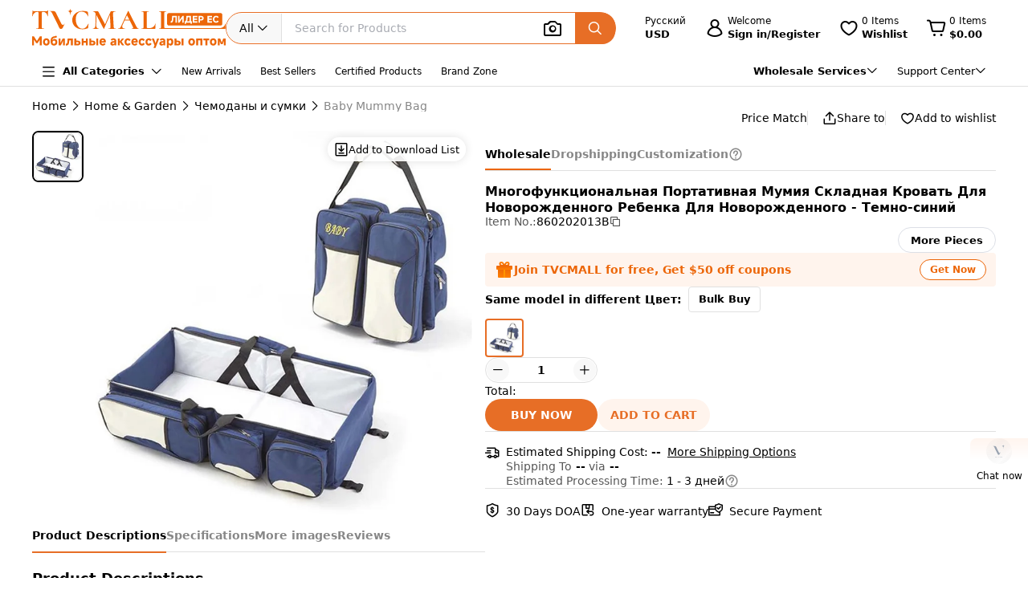

--- FILE ---
content_type: text/html;charset=utf-8
request_url: https://www.tvcmall.com/ru/details/multifunctional-portable-mummy-nappy-bag-foldable-bed-set-for-newborn-baby-dark-blue-sku860202013b.html
body_size: 154127
content:
<!DOCTYPE html>
<html  lang="ru" dir="ltr">
<head><meta charset="utf-8">
<meta name="viewport" content="width=device-width">
<title>Оптовая продажа Многофункциональная Портативная Мумия Складная Кровать Для Новорожденного Ребенка Для Новорожденного - Темно-синий с возможностью кастомизации - TVCMALL</title>
<link rel="preconnect" href="//img.tvcmall.com/">
<link rel="preconnect" href="//upload-img.tvc-mall.com/">
<meta name="p:domain_verify" content="61334a462ed991c637c3df101ccb67f6">
<link rel="icon" href="/favicon.ico">
<link rel="dns-prefetch" href="//img.tvcmall.com/">
<link rel="dns-prefetch" href="//upload-img.tvc-mall.com/">
<link rel="dns-prefetch" href="//vue.comm100.com/">
<link rel="dns-prefetch" href="//chatserver15.comm100.io/">
<link rel="preload" as="font" type="font/otf" crossorigin="anonymous" href="https://www.tvcmall.com/global_resources/fonts/montserrat/Montserrat-ExtraBold.otf">
<link rel="preload" as="style" href="https://src.tvcmall.com/global_resources/css/elementui/index.min.css?3.21.4">
<link rel="stylesheet" href="https://src.tvcmall.com/global_resources/css/elementui/index.min.css?3.21.4">
<link rel="preload" as="style" href="https://src.tvcmall.com/global_resources/iconfont/iconfont.css?3.21.4">
<link rel="stylesheet" href="https://src.tvcmall.com/global_resources/iconfont/iconfont.css?3.21.4">
<meta property="facebook-domain-verification" content="7k9kc6aem6yuqktub9m0t0x2sfodzd">
<link rel="canonical" href="https://www.tvcmall.com/ru/details/multifunctional-portable-mummy-nappy-bag-foldable-bed-set-for-newborn-baby-dark-blue-sku860202013b.html">
<link rel="alternate" media="only screen and (max-width: 640px)" href="https://m.tvcmall.com/ru/details/multifunctional-portable-mummy-nappy-bag-foldable-bed-set-for-newborn-baby-dark-blue-sku860202013b.html">
<link rel="alternate" hreflang="en" href="https://www.tvcmall.com/details/multifunctional-portable-mummy-nappy-bag-foldable-bed-set-for-newborn-baby-dark-blue-sku860202013b.html">
<link rel="alternate" hreflang="fr" href="https://www.tvcmall.com/fr/details/multifunctional-portable-mummy-nappy-bag-foldable-bed-set-for-newborn-baby-dark-blue-sku860202013b.html">
<link rel="alternate" hreflang="es" href="https://www.tvcmall.com/es/details/multifunctional-portable-mummy-nappy-bag-foldable-bed-set-for-newborn-baby-dark-blue-sku860202013b.html">
<link rel="alternate" hreflang="ar" href="https://www.tvcmall.com/ar/details/multifunctional-portable-mummy-nappy-bag-foldable-bed-set-for-newborn-baby-dark-blue-sku860202013b.html">
<link rel="alternate" hreflang="de" href="https://www.tvcmall.com/de/details/multifunctional-portable-mummy-nappy-bag-foldable-bed-set-for-newborn-baby-dark-blue-sku860202013b.html">
<link rel="alternate" hreflang="da" href="https://www.tvcmall.com/da/details/multifunctional-portable-mummy-nappy-bag-foldable-bed-set-for-newborn-baby-dark-blue-sku860202013b.html">
<link rel="alternate" hreflang="it" href="https://www.tvcmall.com/it/details/multifunctional-portable-mummy-nappy-bag-foldable-bed-set-for-newborn-baby-dark-blue-sku860202013b.html">
<link rel="alternate" hreflang="sv" href="https://www.tvcmall.com/sv/details/multifunctional-portable-mummy-nappy-bag-foldable-bed-set-for-newborn-baby-dark-blue-sku860202013b.html">
<link rel="alternate" hreflang="nl" href="https://www.tvcmall.com/nl/details/multifunctional-portable-mummy-nappy-bag-foldable-bed-set-for-newborn-baby-dark-blue-sku860202013b.html">
<link rel="alternate" hreflang="pt" href="https://www.tvcmall.com/pt/details/multifunctional-portable-mummy-nappy-bag-foldable-bed-set-for-newborn-baby-dark-blue-sku860202013b.html">
<link rel="alternate" hreflang="pl" href="https://www.tvcmall.com/pl/details/multifunctional-portable-mummy-nappy-bag-foldable-bed-set-for-newborn-baby-dark-blue-sku860202013b.html">
<link rel="alternate" hreflang="ru" href="https://www.tvcmall.com/ru/details/multifunctional-portable-mummy-nappy-bag-foldable-bed-set-for-newborn-baby-dark-blue-sku860202013b.html">
<script type="application/ld+json">{ "@context": "http://schema.org", "@type": "Organization", "name": "TVCMALL", "description": "TVCMall.com - Online wholesale mobile accessories for iPhone, iPad, Samsung, Huawei, Xiaomi and Oppo from China. 200,000+ Mobile Accessories Supplier.", "url": "https://www.tvcmall.com/", "logo": "https://www.tvcmall.com/logo.svg", "email": "sales@tvc-mall.com", "address": { "@type": "PostalAddress", "addressCountry": "China", "postalCode": "518000", "streetAddress": "Bei'er Rd 2, BanTian Avenue" }, "sameAs": [ "https://www.facebook.com/TVCMALLLTD", "https://twitter.com/tvcmall_com", "https://www.instagram.com/tvcmall/", "https://pinterest.com/tvcmall/", "https://www.youtube.com/user/tvcmall" ], "contactPoint": [ { "@type": "ContactPoint", "contactType": "customer service", "email": "sales@tvc-mall.com", "url": "https://www.tvcmall.com" } ] }</script>
<script>window.ckySettings = { documentLang: "ru" };</script>
<link rel="preload" as="image" href="https://src.tvcmall.com/global_resources/image/logo-25-9-10/PC/ru.svg">
<link rel="preload" as="image" href="https://src.tvcmall.com/dynamic-staticfiles/ssr__global_resources__image__pc-payment-25-7/payment1__png.webp">
<meta name="description" content="Оптовая покупка Многофункциональная Портативная Мумия Складная Кровать Для Новорожденного Ребенка Для Новорожденного - Темно-синий на платформе TVCMALL ChinaShopping. Кастомизация, оптовые скидки и дропшиппинг без минимального заказа.">
<meta name="keywords" content="Оптовая продажа Многофункциональная Портативная Мумия Складная Кровать Для Новорожденного Ребенка Для Новорожденного - Темно-синий">
<meta property="og:type" content="product">
<meta property="og:title" content="Многофункциональная Портативная Мумия Складная Кровать Для Новорожденного Ребенка Для Новорожденного - Темно-синий">
<meta property="og:description" content="Оптовая покупка Многофункциональная Портативная Мумия Складная Кровать Для Новорожденного Ребенка Для Новорожденного - Темно-синий на платформе TVCMALL ChinaShopping. Кастомизация, оптовые скидки и дропшиппинг без минимального заказа.">
<meta property="og:image" content="https://img.tvcmall.com/dynamic/uploads/details/220x220_860202013B-1.webp">
<meta property="og:url" content="https://www.tvcmall.com/ru/details/multifunctional-portable-mummy-nappy-bag-foldable-bed-set-for-newborn-baby-dark-blue-sku860202013b.html">
<meta property="og:site_name" content="tvcmall">
<meta property="product:price:amount" content="14.97">
<meta property="product:price:currency" content="USD">
<meta property="og:availability" content="instock">
<meta name="twitter:card" content="summary_large_image">
<meta name="twitter:site" content="@tvcmall_com">
<script type="application/ld+json">{"@context":"https://schema.org/","@type":"Product","name":"Многофункциональная Портативная Мумия Складная Кровать Для Новорожденного Ребенка Для Новорожденного - Темно-синий","description":"Многофункциональная Портативная Мумия Складная Кровать Для Новорожденного Ребенка Для Новорожденного - Темно-синий\n\ntravel bassinet, сумка для подгузников и коврик сменыне токсичный, высококачественный водонепроницаемый материал, легкая, детская кроватка, ручки коляски, многофункциональная портативная кроватка для переноскидайте вашему ребенку стильную и удобную систему путешествий по басинотуобъединение сумки с подгузником, портативная бассинота и коврик сменыэто идеальное, практическое решение для отдыха, выходных или простого дня в парке, на пляже с новорожденнымразвернуть его в детскую кроватку для вашего младенца, чтобы комфортно снапоставляется с 5 отсеками на молнии, чтобы носить подгузники вашего ребенка, салфетки, одежду, средства по уходу за ребенком и т. д.размер открытия: 75 x 40 x 20 см.складный размер: 36 x 36 x 6 см.\n","image":"https://img.tvcmall.com/dynamic/uploads/details/220x220_860202013B-1.webp","sku":"860202013B","brand":{"@type":"Brand"},"offers":{"@type":"Offer","url":"https://www.tvcmall.com/ru/details/multifunctional-portable-mummy-nappy-bag-foldable-bed-set-for-newborn-baby-dark-blue-sku860202013b.html","priceCurrency":"USD","price":14.97,"availability":"instock"}}</script>
<script type="application/ld+json">{ "@context": "http://schema.org/", "@type": "BreadcrumbList", "itemListElement": [{"@type":"ListItem","position":1,"item":{"name":"Home","@id":"https://www.tvcmall.com/ru/"}},{"@type":"ListItem","position":2,"item":{"name":"Home & Garden","@id":"/ru/c/home-garden-c79699/"}},{"@type":"ListItem","position":3,"item":{"name":"Чемоданы и сумки","@id":"/ru/c/luggage-bags-c122369/"}},{"@type":"ListItem","position":4,"item":{"name":"Baby Mummy Bag","@id":"/ru/c/baby-mummy-bag-c123240/"}}] }</script>
<link rel="preload" as="image" href="https://src.tvcmall.com/global_resources/image/pl.svg">
<style>.text-truncate[data-v-c0129362]{overflow:hidden;text-overflow:ellipsis;white-space:nowrap}.more-option[data-v-c0129362]{text-decoration:underline}
</style>
<style>.text-truncate[data-v-f229e0cd]{overflow:hidden;text-overflow:ellipsis;white-space:nowrap}.tool-bar .item+.item[data-v-f229e0cd]{border-left:1px solid #e0e0e0;padding-left:18px}html[dir=rtl] .tool-bar .item+.item[data-v-f229e0cd]{border-left:none;border-right:1px solid #e0e0e0;padding-left:0;padding-right:18px}
</style>
<style>.text-truncate[data-v-a906c01c]{overflow:hidden;text-overflow:ellipsis;white-space:nowrap}.product-NotForSale[data-v-a906c01c]{display:flex;justify-content:space-between}.product-NotForSale .left-img[data-v-a906c01c]{align-items:center;border:1px solid #d9dde2;display:flex;flex:0 0 580px;height:580px;justify-content:center;width:580px}.product-NotForSale .txt-box[data-v-a906c01c]{flex:1 1 auto;overflow-wrap:break-word;padding-left:80px}.product-NotForSale h2[data-v-a906c01c]{color:#9aa5b3;font-size:16px;line-height:26px;margin-bottom:24px}.product-NotForSale p[data-v-a906c01c]{font-size:14px}.product-NotForSale p a[data-v-a906c01c]{color:#da763a;text-decoration:underline}
</style>
<style>.text-truncate[data-v-5f1b6acd]{overflow:hidden;text-overflow:ellipsis;white-space:nowrap}.step+.step .step-icon[data-v-5f1b6acd]{position:relative}.step+.step .step-icon[data-v-5f1b6acd]:after{background-color:#fff;content:"";display:block;height:16px;left:50%;position:absolute;transform:translate(-50%);transform:translateY(-120%);width:1px}
</style>
<style>.text-truncate[data-v-1c297043]{overflow:hidden;text-overflow:ellipsis;white-space:nowrap}.scroll-wrapper[data-v-1c297043] .content{margin-bottom:-300px;margin-top:-100px;padding-bottom:300px;padding-top:100px}.scroll-wrapper[data-v-1c297043] .goods-item{flex:0 0 auto;width:16.6%}@media only screen and (min-width:1200px) and (max-width:1439px){.scroll-wrapper[data-v-1c297043] .goods-item{width:20%}}@media screen and (max-width:1199px){.scroll-wrapper[data-v-1c297043] .goods-item{width:25%}}
</style>
<style>.text-truncate[data-v-dd2fbce3]{overflow:hidden;text-overflow:ellipsis;white-space:nowrap}[data-v-dd2fbce3] .el-input-group__append,[data-v-dd2fbce3] .el-input-group__prepend{background-color:#f7f7f7}.table-rounded-corners[data-v-dd2fbce3]{border-radius:10px;font-size:12px;overflow:hidden}.table-rounded-corners .iconfont[data-v-dd2fbce3]{font-size:16px!important;font-weight:400!important}.table-rounded-corners[data-v-dd2fbce3] .el-table__header-wrapper th{background-color:#f7f7f7;color:#343332;font-size:12px;font-weight:700}.table-rounded-corners[data-v-dd2fbce3] .el-table__header-wrapper th .cell{line-height:15px}.table-rounded-corners[data-v-dd2fbce3] .el-table__header-wrapper th:first-child{border-right:none;border-top-left-radius:10px}.table-rounded-corners[data-v-dd2fbce3] .el-table__header-wrapper th:last-child{border-left:none;border-top-right-radius:10px}.table-rounded-corners[data-v-dd2fbce3] .el-table__header-wrapper th:not(:first-child){border-left:none;border-right:none}.table-rounded-corners[data-v-dd2fbce3] .el-table__body-wrapper tbody tr td{color:#606266}.table-rounded-corners[data-v-dd2fbce3] .el-table__body-wrapper tbody tr:last-child td:first-child{border-bottom-left-radius:10px;border-right:none}.table-rounded-corners[data-v-dd2fbce3] .el-table__body-wrapper tbody tr:last-child td:last-child{border-bottom-right-radius:10px;border-left:none}.table-rounded-corners[data-v-dd2fbce3] .el-table__body-wrapper tbody tr td:first-child{border-left:none;border-right:none}.table-rounded-corners[data-v-dd2fbce3] .el-table__body-wrapper tbody tr td:not(:first-child){border-left:none;border-right:none}[data-v-dd2fbce3] .el-collapse{border:none}[data-v-dd2fbce3] .el-collapse .el-collapse-item__header{border-bottom:none}[data-v-dd2fbce3] .el-collapse .el-collapse-item__content{padding-bottom:0}[data-v-dd2fbce3] .el-collapse .el-collapse-item__wrap{border-bottom:none}.tvc-tabs[data-v-dd2fbce3] .el-tabs__item:not(.is-active){font-weight:400!important}.tvc-num-input.right[data-v-dd2fbce3] .el-input__inner{margin-right:45px}.tvc-num-input.left[data-v-dd2fbce3] .el-input__inner{margin-left:45px}[data-v-dd2fbce3] .hidden-required .el-form-item__error{display:none}
</style>
<style>.text-truncate[data-v-c0d2eaf4]{overflow:hidden;text-overflow:ellipsis;white-space:nowrap}.common-to-top__popover.el-popover.el-popper[data-v-c0d2eaf4]{min-width:210px;padding:0!important}.common-to-top__wrapper[data-v-c0d2eaf4]{align-items:center;background:linear-gradient(180deg,rgba(255,244,237,.9),hsla(0,0%,100%,.9) 48.4%);border-radius:8px 0 0 8px;bottom:120px;display:flex;flex-direction:column;justify-content:center;line-height:normal;position:fixed;right:0;width:72px;z-index:199}.common-to-top__wrapper.common-to-top__wrapper-show[data-v-c0d2eaf4]{display:flex}.common-to-top__wrapper[data-v-c0d2eaf4]:has(.common-to-top__item){border:1px solid #f8f8f8;box-shadow:0 0 12px #0000001f;padding:16px 0}.common-to-top__item[data-v-c0d2eaf4]{align-items:center;cursor:pointer;display:flex;flex-direction:column;width:100%}.common-to-top__item-txt[data-v-c0d2eaf4]{color:#000;font-size:12px;margin-top:8px;text-align:center}.common-to-top__item+.common-to-top__item[data-v-c0d2eaf4]{margin-top:16px}.common-to-top__avatar[data-v-c0d2eaf4]{border-radius:50%;height:32px;width:32px}.common-to-top__avatar>img[data-v-c0d2eaf4]{border-radius:50%;height:100%;-o-object-fit:cover;object-fit:cover;width:100%}.common-to-top__contact[data-v-c0d2eaf4]{box-sizing:border-box;padding:8px 0;width:100%}.common-to-top__contact-item[data-v-c0d2eaf4]{align-items:center;display:flex;height:32px;padding:0 16px}.common-to-top__contact-item-pointer[data-v-c0d2eaf4]{cursor:pointer}.common-to-top__contact-item[data-v-c0d2eaf4]:hover{background:#fff4ed}.common-to-top__contact-link[data-v-c0d2eaf4]{align-items:center;display:flex}.common-to-top__contact-txt[data-v-c0d2eaf4]{color:#000;font-size:14px;margin-left:8px}.common-to-top__contact-txt-line[data-v-c0d2eaf4]{text-decoration:underline}
</style>
<style>.text-truncate{overflow:hidden;text-overflow:ellipsis;white-space:nowrap}.detail{position:relative}.detail .wrapper-right{height:-moz-fit-content;height:fit-content;position:sticky;top:122px}@media screen and (min-width:1440px){.detail .wrapper-left{width:704px}.detail .wrapper-right{flex:1 1 0%}}@media screen and (max-width:1439px) and (min-width:1121px){.detail .wrapper-left{width:564px}.detail .wrapper-right{flex:1 1 0%}.detail .wrapper-right .operator button{width:140px}}@media screen and (max-width:1120px){.detail .wrapper-left{flex:1 1 0%}.detail .wrapper-right{width:440px}.detail .wrapper-right .operator button{width:140px}}@media screen and (min-width:1441px){.detail .wrapper-content{grid-column-gap:64px;-moz-column-gap:64px;column-gap:64px}}@media screen and (max-width:1440px){.detail .wrapper-content{grid-column-gap:32px;-moz-column-gap:32px;column-gap:32px}}.detail .related-search__wrapper{background-color:transparent}.detail .detail-operator{width:100%}.detail .detail-operator .disabled-buy-now{background-color:#ccc;cursor:not-allowed}.detail .detail-operator .disabled-add-to-card{background-color:#f8f8f8;color:#ccc;cursor:not-allowed}.detail .detail-operator .cursor-not-allowed .iconfont{color:#878787!important}.detail .detail-operator .number{padding:0 4px;width:60px}.detail .detail-operator .number::-webkit-inner-spin-button,.detail .detail-operator .number::-webkit-outer-spin-button{-webkit-appearance:none;margin:0}.detail .detail-operator .tvc-button{align-items:center;display:flex;justify-content:center}.detail .detail-operator .tvc-button:hover{opacity:.8}@media screen and (min-width:1440px){.detail .detail-operator .operator{flex-wrap:wrap}.detail .detail-operator .tvc-button{width:240px}}@media screen and (max-width:1439px){.detail .detail-operator .tvc-button{flex:1 1 0%}.detail .detail-operator .wish-notice{display:none}}.detail .sales-manager{background:linear-gradient(180deg,#fff4ed,#fff 51.04%);border:1px solid var(--Line-gray,#e0e0e0)}@media screen and (max-width:1440px){.detail .sales-manager>.leftCont{width:100%}.detail .sales-manager>.leftCont>div{flex:1}.detail .sales-manager>.leftCont .com-lay{justify-content:flex-start!important}.detail .sales-manager>.leftCont .com-lay>div{flex:1 1 0%}.detail .sales-manager .sm-hide{display:none}}.detail .sales-manager .avatar{aspect-ratio:1/1;height:60px;width:60px}@media screen and (max-width:1120px){.detail .sales-manager .avatar{height:60px;width:60px}}@media screen and (min-width:1121px){.detail .sales-manager .avatar{height:60px;width:60px}}.detail .prices .item-wrapper{background-color:#f8f8f8;border:2px solid #f8f8f8}.detail .prices .item-wrapper .units{color:#575757}.detail .prices .item-wrapper.active{background-color:#fff4ed;border:2px solid #ec6608}.detail .prices .item-wrapper.active .units{color:#000}.detail .prices .item-wrapper.active .price{font-weight:700}.detail .prices .item-wrapper:hover:not(.disabled){border:2px solid #ec6608}.detail .prices .item-wrapper.disabled{background-color:#eee;border:2px solid #eee;cursor:not-allowed}.detail .prices .item-wrapper.disabled .price,.detail .prices .item-wrapper.disabled .units{color:#878787}.detail .detail-colors{overflow:hidden;width:100%}.detail .detail-colors .colors .active{border:2px solid #e76e26}.detail .detail-colors .no-image{margin-bottom:8px}.detail .detail-colors .no-image .item.active{border-color:transparent;color:#e76e26;font-weight:700;position:relative}.detail .detail-colors .no-image .item.active:before{border:2px solid #e76e26;border-radius:4px;bottom:0;content:"";left:0;position:absolute;right:0;top:0}.detail .detail-colors .no-image .item:hover{border-color:transparent;color:#e76e26;position:relative}.detail .detail-colors .no-image .item:hover:before{border:2px solid #e76e26;border-radius:4px;bottom:0;content:"";left:0;position:absolute;right:0;top:0}.detail .detail-tab{background-color:#fff;line-height:40px;position:sticky;top:107px;z-index:29}@media screen and (min-width:1121px){.detail .detail-tab{grid-column-gap:32px;-moz-column-gap:32px;column-gap:32px}}@media screen and (max-width:1120px){.detail .detail-tab{grid-column-gap:16px;-moz-column-gap:16px;column-gap:16px}}.detail .detail-tab .item{position:relative}.detail .detail-tab .item.active .name{color:#000!important}.detail .detail-tab .item.active:after{background-color:#e76e26;content:"";display:block;height:2px;position:absolute;width:100%}.detail .product-descriptions .description .system-title{color:#000;font-size:14px;font-weight:700;padding-bottom:8px}.detail .product-descriptions .description ul{list-style-type:disc;padding-left:20px}.detail .product-descriptions .description ul li{color:#000;font-size:14px;font-weight:400;padding-left:0}.detail .product-descriptions .description ul li::marker,.detail .product-descriptions .description ul li:before{display:none;width:0}.detail .product-descriptions .see-more{position:relative}.detail .product-descriptions .see-more:before{background-color:#000;bottom:2px;content:"";display:inline-block;height:.8px;position:absolute;width:100%}.detail .product-descriptions .see-more:hover{color:#e76e26}.detail .product-descriptions .see-more:hover:before{background-color:#e76e26}.detail .product-descriptions .see-more:hover .iconfont{color:#e76e26!important}.detail .product-descriptions .video-box{border-radius:8px;margin-bottom:16px}.detail .product-descriptions .video-box iframe{border-radius:8px;max-height:400px;width:100%!important}.detail table,.detail td{font-size:14px;font-weight:400;line-height:22px;padding:13px 8px}.detail table tr:last-child{border-bottom:1px solid #f8f8f8}.detail td:first-child{color:#575757;font-size:14px;font-weight:400;width:200px}.detail .specifications tr:nth-child(odd){background-color:#f8f8f8}.detail .real-pic{position:relative}.detail .real-pic img{width:100%}.detail .real-pic .more{align-items:flex-end;background:linear-gradient(180deg,hsla(0,0%,100%,0),#fff);display:flex;height:40px;justify-content:center}.detail .real-pic .more.collapsed{bottom:0;left:0;position:absolute;right:0;z-index:1}.detail .real-pic .more.expanded{margin-top:-20px}.detail .real-pic .see-more{position:relative}.detail .real-pic .see-more:before{background-color:#000;bottom:2px;content:"";display:inline-block;height:.8px;position:absolute;width:100%}.detail .real-pic .see-more:hover{color:#e76e26}.detail .real-pic .see-more:hover:before{background-color:#e76e26}.detail .real-pic .see-more:hover .iconfont{color:#e76e26!important}.detail .reviewsBox{border-bottom:1px solid #e0e0e0;border-top:1px solid #e0e0e0}.detail .reviewsBox h2{height:53px}.detail .reviewsBox .open .iconfont{transform:rotate(180deg)}.shipping-dialog table{border-collapse:separate;border-radius:8px;border-spacing:0;empty-cells:hide}.shipping-dialog table thead tr th:first-child{border-left:1px solid #d9dde2;border-top-left-radius:8px}.shipping-dialog table thead tr th:last-child{border-top-right-radius:8px}.shipping-dialog table thead tr th{border-bottom:1px solid #d9dde2;border-right:1px solid #d9dde2;border-top:1px solid #d9dde2}.shipping-dialog table tbody tr td:first-child{border-left:1px solid #d9dde2}.shipping-dialog table tbody tr td{border-bottom:1px solid #d9dde2;border-right:1px solid #d9dde2}.shipping-dialog table tbody tr:last-child td:first-child{border-bottom-left-radius:8px}.shipping-dialog table tbody tr:last-child td:last-child{border-bottom-right-radius:8px}.shipping-dialog th{line-height:normal;padding:11px 16px}.shipping-dialog td{line-height:normal;padding:6px 16px}.shipping-dialog td,.shipping-dialog th{color:#000;text-align:left}.shipping-dialog th{font-size:14px;font-weight:700}.shipping-dialog td{font-size:14px;font-weight:400}html[dir=rtl] .shipping-dialog table thead tr th:first-child{border-left:none;border-right:1px solid #d9dde2;border-top-left-radius:0;border-top-right-radius:8px}html[dir=rtl] .shipping-dialog table thead tr th:last-child{border-left:1px solid #d9dde2;border-top-left-radius:8px;border-top-right-radius:0}html[dir=rtl] .shipping-dialog table tbody tr td{border-left:1px solid #d9dde2;border-right:0}html[dir=rtl] .shipping-dialog table tbody tr:last-child td:last-child{border-radius:0}html[dir=rtl] .shipping-dialog table tbody td:first-child{border-bottom-left-radius:0;border-right:1px solid #d9dde2}.detail-authorization-img-module{margin:20px 0}.detail-authorization-img-module,.detail-img-module .detail-img__imgbox{display:flex;justify-content:center}.detail-img-module .detail-img__imgbox.mb{margin-bottom:20px}.detail-related-goods-module{margin-bottom:56px}.detail-related-goods-module .detail-related-goods__title{font-family:Montserrat,system-ui;font-size:24px;font-weight:800;line-height:normal;padding:64px 0 24px;text-align:center}.detail-recommend-goods-module{margin-bottom:56px}.detail-recommend-goods-module .detail-recommend-goods__title{font-size:24px;font-weight:800;line-height:normal;margin:64px auto 0;text-align:center}.detail-recommend-goods-module .detail-recommend-goods__main{align-items:flex-start;display:flex;flex-wrap:wrap;padding-top:24px}.detail-recommend-goods-module .detail-recommend-goods__main .goods-item{width:16.6666666667%}@media screen and (max-width:1530px){.detail-recommend-goods-module .detail-recommend-goods__main .goods-item{width:20%}}.detail-tabs{align-items:center;background-color:#fff;border-bottom:1px solid #e0e0e0;-moz-column-gap:32px;column-gap:32px;display:flex;font-size:14px;justify-content:flex-start;line-height:40px;position:sticky;top:0;z-index:99999}.detail-tabs li{color:#878787;cursor:pointer;font-weight:700;position:relative}.detail-tabs li.active{color:#000}.detail-tabs li.active:after{background-color:#ec6608;bottom:0;content:"";font-size:0;height:2px;left:0;line-height:0;position:absolute;right:0}.bottom-sticky{background-color:#fff;border-top:1px solid #eee;bottom:0;padding:8px 0;position:fixed;z-index:99999}.detail .el-image-viewer__wrapper .album__video-box{align-items:center;background-color:#000;color:#fff;display:flex;height:750px;justify-content:center;left:50%;position:absolute;top:50%;transform:translate(-50%,-50%);width:750px;z-index:1}.detail .el-image-viewer__wrapper .album__video-box iframe{height:100%!important;width:100%!important}.detail .el-image-viewer__wrapper .album__video-box .el-image-viewer__actions{display:none}.pic-preview{max-height:685px;max-width:720px}.pic-preview .pic .left{flex:none}@media screen and (min-width:1121px){.pic-preview .pic .left{width:64px}.pic-preview .pic .left .left-pic{border-radius:8px;overflow:hidden;width:100%}}@media screen and (max-width:1120px){.pic-preview .pic .left{width:56px}.pic-preview .pic .left .left-pic{border-radius:8px;overflow:hidden;width:100%}}.pic-preview .pic .left .left-pic{flex:0 0 auto;position:relative}.pic-preview .pic .left .left-pic:after{border:1px solid #e0e0e0;border-radius:8px;bottom:0;content:"";display:block;left:0;position:absolute;right:0;top:0}.pic-preview .pic .left .left-pic.active:after{border-color:#000;border-width:2px}.pic-preview .pic .left .left-pic.video-icon:before{background:url([data-uri]) no-repeat;background-size:100% 100%;box-sizing:border-box;content:" ";display:inline-block;height:18px;left:50%;position:absolute;top:50%;transform:translate(-50%,-50%);width:24px}.pic-preview .pic .left .left-pic .small-pic{height:100%;width:100%}.pic-preview .pic .right{position:relative}@media screen and (min-width:1440px){.pic-preview .pic .right{height:624px;width:624px}}@media screen and (max-width:1439px) and (min-width:1121px){.pic-preview .pic .right{height:484px;width:484px}}@media screen and (max-width:1120px){.pic-preview .pic .right{flex:1 1 0%;max-width:484px}}.pic-preview .pic .right img{cursor:zoom-in!important}.pic-preview .pic .right .soldout{align-items:center;background-color:#0000004d;border-radius:120px;display:flex;height:240px;justify-content:center;left:calc(50% - 120px);position:absolute;top:calc(50% - 120px);width:240px;z-index:9}.pic-preview .pic .right .soldout span{color:#fff;font-size:28px;font-weight:700}.pic-preview .pic .right .video-item-box{align-items:center;aspect-ratio:1/1;background-color:#f8f8f8;display:flex;flex:0 0 auto;height:100%;justify-content:center;width:100%}.pic-preview .pic .right .video-item-box iframe{height:100%!important;width:100%!important}.pic-preview .pic .right .big-pic{aspect-ratio:1/1;flex:0 0 auto}.custom-services .shipping-method-dialog table thead{background-color:#f8f8f8;font-size:14px;font-weight:700;line-height:40px;text-align:left}.custom-services .shipping-method-dialog table tbody{line-height:48px;text-align:left}.custom-services .shipping-method-dialog table td,.custom-services .shipping-method-dialog table th{padding:0 16px}.custom-services .services .custom-detials .item:not(:last-child){border-right:1px solid #e0e0e0;margin-right:16px;padding-right:16px}.custom-services .services .custom-product-steps .item:not(:last-child){flex:1 1 0%}.custom-services .services .custom-product-steps .item:last-child{width:70px!important}.custom-services .services .custom-product-steps .item:not(:last-child){position:relative}.custom-services .services .custom-product-steps .item:not(:last-child):after{background-color:#fff;content:"";display:block;height:2px;left:16px;position:absolute;top:13px;width:100%;z-index:0}
</style>
<style>.text-truncate[data-v-964bfda6]{overflow:hidden;text-overflow:ellipsis;white-space:nowrap}.share-icon:hover .iconfont[data-v-964bfda6]{color:#e76e26!important}
</style>
<style>.text-truncate[data-v-4cbcd900]{overflow:hidden;text-overflow:ellipsis;white-space:nowrap}.common-to-top__popover.el-popover.el-popper[data-v-4cbcd900]{min-width:210px;padding:0}.common-to-top__wrapper[data-v-4cbcd900]{align-items:center;background:linear-gradient(180deg,rgba(255,244,237,.9),hsla(0,0%,100%,.9) 48.4%);border-radius:8px 0 0 8px;bottom:120px;display:flex;flex-direction:column;justify-content:center;line-height:normal;position:fixed;right:0;width:72px;z-index:2000}.common-to-top__wrapper.common-to-top__wrapper-show[data-v-4cbcd900]{display:flex}.common-to-top__wrapper[data-v-4cbcd900]:has(.common-to-top__item){border:1px solid #f8f8f8;box-shadow:0 0 12px #0000001f;padding:16px 0}.common-to-top__item[data-v-4cbcd900]{align-items:center;cursor:pointer;display:flex;flex-direction:column;width:100%}.common-to-top__item-txt[data-v-4cbcd900]{color:#000;font-size:12px;margin-top:8px;text-align:center}.common-to-top__item+.common-to-top__item[data-v-4cbcd900]{margin-top:16px}.common-to-top__avatar[data-v-4cbcd900]{border-radius:50%;height:32px;width:32px}.common-to-top__avatar>img[data-v-4cbcd900]{border-radius:50%;height:100%;-o-object-fit:cover;object-fit:cover;width:100%}.common-to-top__contact[data-v-4cbcd900]{box-sizing:border-box;padding:8px 0;width:100%}.common-to-top__contact-item[data-v-4cbcd900]{align-items:center;display:flex;height:32px;padding:0 16px}.common-to-top__contact-item-pointer[data-v-4cbcd900]{cursor:pointer}.common-to-top__contact-item[data-v-4cbcd900]:hover{background:#fff4ed}.common-to-top__contact-link[data-v-4cbcd900]{align-items:center;display:flex}.common-to-top__contact-txt[data-v-4cbcd900]{color:#000;font-size:14px;margin-left:8px}.common-to-top__contact-txt-line[data-v-4cbcd900]{text-decoration:underline}
</style>
<style>*,:after,:before{border:0 solid #e5e7eb;box-sizing:border-box}*{--tw-ring-inset:var(--tw-empty, );--tw-ring-offset-width:0px;--tw-ring-offset-color:#fff;--tw-ring-color:rgba(59,130,246,.5);--tw-ring-offset-shadow:0 0 #0000;--tw-ring-shadow:0 0 #0000;--tw-shadow:0 0 #0000}:root{-moz-tab-size:4;-o-tab-size:4;tab-size:4}:-moz-focusring{outline:1px dotted ButtonText}:-moz-ui-invalid{box-shadow:none}::moz-focus-inner{border-style:none;padding:0}::-webkit-inner-spin-button,::-webkit-outer-spin-button{height:auto}::-webkit-search-decoration{-webkit-appearance:none}::-webkit-file-upload-button{-webkit-appearance:button;font:inherit}[type=search]{-webkit-appearance:textfield;outline-offset:-2px}abbr[title]{-webkit-text-decoration:underline dotted;text-decoration:underline dotted}a{color:inherit;text-decoration:inherit}body{line-height:inherit}body,button,input{font-family:inherit;margin:0}button,input{color:inherit;font-size:100%;line-height:1.15;line-height:inherit;padding:0}button{background-color:transparent;background-image:none;text-transform:none}[type=button],[type=reset],[type=submit],button{-webkit-appearance:button}[role=button],button{cursor:pointer}html{-webkit-text-size-adjust:100%;font-family:ui-sans-serif,system-ui,-apple-system,BlinkMacSystemFont,Segoe UI,Roboto,Helvetica Neue,Arial,Noto Sans,sans-serif,Apple Color Emoji,Segoe UI Emoji,Segoe UI Symbol,Noto Color Emoji;line-height:1.5}dd,dl,h1,h2,h3,h4,h5,p,pre{margin:0}h1,h2,h3,h4,h5{font-size:inherit;font-weight:inherit}img{border-style:solid}input::placeholder{color:#9ca3af;opacity:1}input::webkit-input-placeholder{color:#9ca3af;opacity:1}input::-moz-placeholder{color:#9ca3af;opacity:1}input:-ms-input-placeholder{color:#9ca3af;opacity:1}input::-ms-input-placeholder{color:#9ca3af;opacity:1}iframe,img,svg,video{display:block;vertical-align:middle}img,video{height:auto;max-width:100%}kbd,pre{font-family:ui-monospace,SFMono-Regular,Menlo,Monaco,Consolas,Liberation Mono,Courier New,monospace;font-size:1em}strong{font-weight:bolder}table{border-collapse:collapse;border-color:inherit;text-indent:0}ul{list-style:none;margin:0;padding:0}.container{width:100%}@media (min-width:373px){.container{max-width:373px}}@media (min-width:767px){.container{max-width:767px}}@media (min-width:1025px){.container{max-width:1025px}}@media (min-width:1530px){.container{max-width:1530px}}@media (min-width:1920px){.container{max-width:1920px}}.bg-\[\#fff\]{--tw-bg-opacity:1;background-color:rgba(255,255,255,var(--tw-bg-opacity))}.bg-primary{--tw-bg-opacity:1;background-color:rgba(236,102,8,var(--tw-bg-opacity))}.bg-\[\#FFF4ED\]{--tw-bg-opacity:1;background-color:rgba(255,244,237,var(--tw-bg-opacity))}.bg-\[\#F8F8F8\]{--tw-bg-opacity:1;background-color:rgba(248,248,248,var(--tw-bg-opacity))}.bg-\[\#E0E0E0\]{--tw-bg-opacity:1;background-color:rgba(224,224,224,var(--tw-bg-opacity))}.bg-\[\#f8f8f8\]{--tw-bg-opacity:1;background-color:rgba(248,248,248,var(--tw-bg-opacity))}.bg-\[\#EC6608\]{--tw-bg-opacity:1;background-color:rgba(236,102,8,var(--tw-bg-opacity))}.bg-white{--tw-bg-opacity:1;background-color:rgba(255,255,255,var(--tw-bg-opacity))}.hover\:bg-\[\#FFF4ED\]:hover{--tw-bg-opacity:1;background-color:rgba(255,244,237,var(--tw-bg-opacity))}.\!bg-primary{--tw-bg-opacity:1!important;background-color:rgba(236,102,8,var(--tw-bg-opacity))!important}.bg-\[\#000000a6\]{--tw-bg-opacity:.6509803921568628;background-color:rgba(0,0,0,var(--tw-bg-opacity))}.hover\:bg-\[\#fff4ed\]:hover{--tw-bg-opacity:1;background-color:rgba(255,244,237,var(--tw-bg-opacity))}.bg-\[\#1877F2\]{--tw-bg-opacity:1;background-color:rgba(24,119,242,var(--tw-bg-opacity))}.bg-\[\#000\]{--tw-bg-opacity:1;background-color:rgba(0,0,0,var(--tw-bg-opacity))}.bg-\[\#FF0000\]{--tw-bg-opacity:1;background-color:rgba(255,0,0,var(--tw-bg-opacity))}.bg-\[\#ff4500\]{--tw-bg-opacity:1;background-color:rgba(255,69,0,var(--tw-bg-opacity))}.bg-\[\#E1E1E1\]{--tw-bg-opacity:1;background-color:rgba(225,225,225,var(--tw-bg-opacity))}.bg-\[\#fffc\]{--tw-bg-opacity:.8;background-color:rgba(255,255,255,var(--tw-bg-opacity))}.bg-gray-200{--tw-bg-opacity:1;background-color:rgba(229,231,235,var(--tw-bg-opacity))}.hover\:bg-gray-50:hover{--tw-bg-opacity:1;background-color:rgba(249,250,251,var(--tw-bg-opacity))}.bg-\[\#FF5512\]{--tw-bg-opacity:1;background-color:rgba(255,85,18,var(--tw-bg-opacity))}.bg-\[\#FFDDD0\]{--tw-bg-opacity:1;background-color:rgba(255,221,208,var(--tw-bg-opacity))}.bg-black\/20{--tw-bg-opacity:.2;background-color:rgba(0,0,0,var(--tw-bg-opacity))}.bg-\[\#FFFFFF\]{--tw-bg-opacity:1;background-color:rgba(255,255,255,var(--tw-bg-opacity))}.hover\:bg-primary:hover{--tw-bg-opacity:1;background-color:rgba(236,102,8,var(--tw-bg-opacity))}.bg-\[\#CCC\]{--tw-bg-opacity:1;background-color:rgba(204,204,204,var(--tw-bg-opacity))}.\!bg-white{--tw-bg-opacity:1!important;background-color:rgba(255,255,255,var(--tw-bg-opacity))!important}.bg-\[\#F7F7F7\]{--tw-bg-opacity:1;background-color:rgba(247,247,247,var(--tw-bg-opacity))}.bg-\[\#E76E26\]{--tw-bg-opacity:1;background-color:rgba(231,110,38,var(--tw-bg-opacity))}.bg-\[\#0000004D\]{--tw-bg-opacity:.30196078431372547;background-color:rgba(0,0,0,var(--tw-bg-opacity))}.bg-\[\#FFFFFFCC\]{--tw-bg-opacity:.8;background-color:rgba(255,255,255,var(--tw-bg-opacity))}.bg-\[\#DCDFE6\]{--tw-bg-opacity:1;background-color:rgba(220,223,230,var(--tw-bg-opacity))}.bg-\[\#f7f7f7\]{--tw-bg-opacity:1;background-color:rgba(247,247,247,var(--tw-bg-opacity))}.bg-\[\#FAFAFA\]{--tw-bg-opacity:1;background-color:rgba(250,250,250,var(--tw-bg-opacity))}.bg-\[\#FFF6F3\]{--tw-bg-opacity:1;background-color:rgba(255,246,243,var(--tw-bg-opacity))}.bg-\[\#e5e8ec\]{--tw-bg-opacity:1;background-color:rgba(229,232,236,var(--tw-bg-opacity))}.bg-\[\#EEEEEE\]{--tw-bg-opacity:1;background-color:rgba(238,238,238,var(--tw-bg-opacity))}.bg-\[\#ffffffcc\]{--tw-bg-opacity:.8}.bg-\[\#FFFFFFE5\],.bg-\[\#ffffffcc\]{background-color:rgba(255,255,255,var(--tw-bg-opacity))}.bg-\[\#FFFFFFE5\]{--tw-bg-opacity:.8980392156862745}.bg-\[\#D4FFD9\]{--tw-bg-opacity:1;background-color:rgba(212,255,217,var(--tw-bg-opacity))}.bg-white\/80{--tw-bg-opacity:.8;background-color:rgba(255,255,255,var(--tw-bg-opacity))}.\!bg-\[\#fff\]{--tw-bg-opacity:1!important;background-color:rgba(255,255,255,var(--tw-bg-opacity))!important}.bg-black{--tw-bg-opacity:1}.bg-\[\#0000004d\],.bg-black{background-color:rgba(0,0,0,var(--tw-bg-opacity))}.bg-\[\#0000004d\]{--tw-bg-opacity:.30196078431372547}.bg-\[\#34A784\]{--tw-bg-opacity:1;background-color:rgba(52,167,132,var(--tw-bg-opacity))}.bg-gray-50{--tw-bg-opacity:1;background-color:rgba(249,250,251,var(--tw-bg-opacity))}.bg-\[\#9CA5B2\]{--tw-bg-opacity:1;background-color:rgba(156,165,178,var(--tw-bg-opacity))}.hover\:bg-white:hover{--tw-bg-opacity:1;background-color:rgba(255,255,255,var(--tw-bg-opacity))}.hover\:bg-\[\#EC6608\]:hover{--tw-bg-opacity:1;background-color:rgba(236,102,8,var(--tw-bg-opacity))}.bg-\[\#FFEADF\]{--tw-bg-opacity:1;background-color:rgba(255,234,223,var(--tw-bg-opacity))}.bg-\[\#E5E8EC\]{--tw-bg-opacity:1;background-color:rgba(229,232,236,var(--tw-bg-opacity))}.bg-\[\#00000080\]{--tw-bg-opacity:.5019607843137255;background-color:rgba(0,0,0,var(--tw-bg-opacity))}.bg-\[\#071B2D\]{--tw-bg-opacity:1;background-color:rgba(7,27,45,var(--tw-bg-opacity))}.bg-\[\#FFD2B7\]{--tw-bg-opacity:1;background-color:rgba(255,210,183,var(--tw-bg-opacity))}.bg-\[\#FF730A\],.hover\:bg-\[\#FF730A\]:hover{--tw-bg-opacity:1;background-color:rgba(255,115,10,var(--tw-bg-opacity))}.bg-\[\#FFC859\]{--tw-bg-opacity:1;background-color:rgba(255,200,89,var(--tw-bg-opacity))}.bg-\[\#fff0e7\]{--tw-bg-opacity:1;background-color:rgba(255,240,231,var(--tw-bg-opacity))}.bg-\[\#ffeadf\]{--tw-bg-opacity:1;background-color:rgba(255,234,223,var(--tw-bg-opacity))}.bg-\[\#F55118\]{--tw-bg-opacity:1;background-color:rgba(245,81,24,var(--tw-bg-opacity))}.bg-\[\#FF640A\]{--tw-bg-opacity:1;background-color:rgba(255,100,10,var(--tw-bg-opacity))}.bg-\[\#fff7ec\]{--tw-bg-opacity:1;background-color:rgba(255,247,236,var(--tw-bg-opacity))}.bg-\[\#FF700A\]{--tw-bg-opacity:1;background-color:rgba(255,112,10,var(--tw-bg-opacity))}.bg-\[\#000a\]{--tw-bg-opacity:.6666666666666666;background-color:rgba(0,0,0,var(--tw-bg-opacity))}.bg-\[\#FF6A4D\],.hover\:bg-\[\#FF6A4D\]:hover{--tw-bg-opacity:1;background-color:rgba(255,106,77,var(--tw-bg-opacity))}.bg-\[\#FF6A4C\]{--tw-bg-opacity:1;background-color:rgba(255,106,76,var(--tw-bg-opacity))}.bg-\[\#EAD7C7\]{--tw-bg-opacity:1;background-color:rgba(234,215,199,var(--tw-bg-opacity))}.bg-\[\#FC7C1B\]{--tw-bg-opacity:1;background-color:rgba(252,124,27,var(--tw-bg-opacity))}.bg-\[\#E3F2BF\]{--tw-bg-opacity:1;background-color:rgba(227,242,191,var(--tw-bg-opacity))}.bg-\[\#65AA50\],.hover\:bg-\[\#65AA50\]:hover{--tw-bg-opacity:1;background-color:rgba(101,170,80,var(--tw-bg-opacity))}.bg-\[\#FFE8A6\]{--tw-bg-opacity:1;background-color:rgba(255,232,166,var(--tw-bg-opacity))}.bg-\[\#E09F36\],.hover\:bg-\[\#E09F36\]:hover{--tw-bg-opacity:1;background-color:rgba(224,159,54,var(--tw-bg-opacity))}.bg-\[\#E5E6FF\]{--tw-bg-opacity:1;background-color:rgba(229,230,255,var(--tw-bg-opacity))}.bg-\[\#8952CC\],.hover\:bg-\[\#8952CC\]:hover{--tw-bg-opacity:1;background-color:rgba(137,82,204,var(--tw-bg-opacity))}.bg-\[\#FFDE99\]{--tw-bg-opacity:1;background-color:rgba(255,222,153,var(--tw-bg-opacity))}.bg-\[\#FFD54F\]{--tw-bg-opacity:1;background-color:rgba(255,213,79,var(--tw-bg-opacity))}.bg-\[\#FFE456\]{--tw-bg-opacity:1;background-color:rgba(255,228,86,var(--tw-bg-opacity))}.bg-\[\#FFFCF2\]{--tw-bg-opacity:1;background-color:rgba(255,252,242,var(--tw-bg-opacity))}.\!bg-\[\#FFF1C2\]{--tw-bg-opacity:1!important;background-color:rgba(255,241,194,var(--tw-bg-opacity))!important}.bg-\[\#FFF3E2\]{--tw-bg-opacity:1;background-color:rgba(255,243,226,var(--tw-bg-opacity))}.bg-\[\#FFD749\]{--tw-bg-opacity:1;background-color:rgba(255,215,73,var(--tw-bg-opacity))}.bg-\[\#FFB280\]{--tw-bg-opacity:1;background-color:rgba(255,178,128,var(--tw-bg-opacity))}.bg-\[\#ffeabc\]{--tw-bg-opacity:1;background-color:rgba(255,234,188,var(--tw-bg-opacity))}.bg-\[\#a63e00\]{--tw-bg-opacity:1;background-color:rgba(166,62,0,var(--tw-bg-opacity))}.bg-\[\#FF6A11\]{--tw-bg-opacity:1;background-color:rgba(255,106,17,var(--tw-bg-opacity))}.bg-\[\#FFA310\],.bg-\[\#ffa310\]{--tw-bg-opacity:1;background-color:rgba(255,163,16,var(--tw-bg-opacity))}.bg-\[\#FF9A16\]{--tw-bg-opacity:1;background-color:rgba(255,154,22,var(--tw-bg-opacity))}.bg-\[\#ff6a11\]{--tw-bg-opacity:1;background-color:rgba(255,106,17,var(--tw-bg-opacity))}.bg-\[\#FFF8DF\]{--tw-bg-opacity:1;background-color:rgba(255,248,223,var(--tw-bg-opacity))}.bg-\[\#FFEABC\]{--tw-bg-opacity:1;background-color:rgba(255,234,188,var(--tw-bg-opacity))}.bg-\[\#FFF7DF\]{--tw-bg-opacity:1;background-color:rgba(255,247,223,var(--tw-bg-opacity))}.bg-\[\#FE700A\]{--tw-bg-opacity:1;background-color:rgba(254,112,10,var(--tw-bg-opacity))}.bg-\[\#FFD663\]{--tw-bg-opacity:1;background-color:rgba(255,214,99,var(--tw-bg-opacity))}.bg-\[\#FEF1D0\]{--tw-bg-opacity:1;background-color:rgba(254,241,208,var(--tw-bg-opacity))}.bg-\[\#FFD658\]{--tw-bg-opacity:1;background-color:rgba(255,214,88,var(--tw-bg-opacity))}.bg-\[\#FFFCF0\]{--tw-bg-opacity:1;background-color:rgba(255,252,240,var(--tw-bg-opacity))}.bg-\[\#A63E00\]{--tw-bg-opacity:1;background-color:rgba(166,62,0,var(--tw-bg-opacity))}.bg-\[\#FFCF4F\]{--tw-bg-opacity:1;background-color:rgba(255,207,79,var(--tw-bg-opacity))}.bg-\[\#FFFBF0\]{--tw-bg-opacity:1;background-color:rgba(255,251,240,var(--tw-bg-opacity))}.bg-\[\#100F0F80\]{--tw-bg-opacity:.5019607843137255;background-color:rgba(16,15,15,var(--tw-bg-opacity))}.bg-\[\#FFF8E8\]{--tw-bg-opacity:1;background-color:rgba(255,248,232,var(--tw-bg-opacity))}.bg-\[\#FED2B2\]{--tw-bg-opacity:1;background-color:rgba(254,210,178,var(--tw-bg-opacity))}.bg-\[\#EB4F05\],.hover\:bg-\[\#EB4F05\]:hover{--tw-bg-opacity:1;background-color:rgba(235,79,5,var(--tw-bg-opacity))}.bg-\[\#EB5910\]{--tw-bg-opacity:1;background-color:rgba(235,89,16,var(--tw-bg-opacity))}.bg-\[\#FFF0E5\]{--tw-bg-opacity:1;background-color:rgba(255,240,229,var(--tw-bg-opacity))}.bg-\[\#FFEDDB\]{--tw-bg-opacity:1;background-color:rgba(255,237,219,var(--tw-bg-opacity))}.bg-\[\#FF5319\]{--tw-bg-opacity:1;background-color:rgba(255,83,25,var(--tw-bg-opacity))}.\!bg-\[\#FFF\]{--tw-bg-opacity:1!important;background-color:rgba(255,255,255,var(--tw-bg-opacity))!important}.bg-\[\#FFEBDF\]{--tw-bg-opacity:1;background-color:rgba(255,235,223,var(--tw-bg-opacity))}.bg-\[\#100702\]{--tw-bg-opacity:1;background-color:rgba(16,7,2,var(--tw-bg-opacity))}.bg-\[\#FFC134\],.hover\:bg-\[\#FFC134\]:hover{--tw-bg-opacity:1;background-color:rgba(255,193,52,var(--tw-bg-opacity))}.bg-\[\#FED377\]{--tw-bg-opacity:1;background-color:rgba(254,211,119,var(--tw-bg-opacity))}.bg-\[\#292B37\]{--tw-bg-opacity:1;background-color:rgba(41,43,55,var(--tw-bg-opacity))}.bg-\[\#141622\]{--tw-bg-opacity:1;background-color:rgba(20,22,34,var(--tw-bg-opacity))}.bg-\[\#FF5700\],.hover\:bg-\[\#FF5700\]:hover{--tw-bg-opacity:1;background-color:rgba(255,87,0,var(--tw-bg-opacity))}.bg-\[\#D40030\]{--tw-bg-opacity:1;background-color:rgba(212,0,48,var(--tw-bg-opacity))}.bg-\[\#B20006\]{--tw-bg-opacity:1;background-color:rgba(178,0,6,var(--tw-bg-opacity))}.bg-\[\#FCC331\],.hover\:bg-\[\#FCC331\]:hover{--tw-bg-opacity:1;background-color:rgba(252,195,49,var(--tw-bg-opacity))}.bg-\[\#F26D2A\],.hover\:bg-\[\#F26D2A\]:hover{--tw-bg-opacity:1;background-color:rgba(242,109,42,var(--tw-bg-opacity))}.bg-\[\#DCF9FF\]{--tw-bg-opacity:1;background-color:rgba(220,249,255,var(--tw-bg-opacity))}.bg-\[\#6ACCCC\],.hover\:bg-\[\#6ACCCC\]:hover{--tw-bg-opacity:1;background-color:rgba(106,204,204,var(--tw-bg-opacity))}.bg-\[\#FEDFE2\]{--tw-bg-opacity:1;background-color:rgba(254,223,226,var(--tw-bg-opacity))}.bg-\[\#E24151\],.hover\:bg-\[\#E24151\]:hover{--tw-bg-opacity:1;background-color:rgba(226,65,81,var(--tw-bg-opacity))}.bg-\[\#FADADF\]{--tw-bg-opacity:1;background-color:rgba(250,218,223,var(--tw-bg-opacity))}.bg-\[\#F2F9FF\]{--tw-bg-opacity:1;background-color:rgba(242,249,255,var(--tw-bg-opacity))}.bg-\[\#EBC9B0\]{--tw-bg-opacity:1;background-color:rgba(235,201,176,var(--tw-bg-opacity))}.bg-\[\#D78A53\],.hover\:bg-\[\#D78A53\]:hover{--tw-bg-opacity:1;background-color:rgba(215,138,83,var(--tw-bg-opacity))}.bg-\[\#ffffff\]{--tw-bg-opacity:1;background-color:rgba(255,255,255,var(--tw-bg-opacity))}.bg-\[\#D9F2FF\]{--tw-bg-opacity:1;background-color:rgba(217,242,255,var(--tw-bg-opacity))}.bg-\[\#31A6DE\],.hover\:bg-\[\#31A6DE\]:hover{--tw-bg-opacity:1;background-color:rgba(49,166,222,var(--tw-bg-opacity))}.bg-\[\#FFECDD\]{--tw-bg-opacity:1;background-color:rgba(255,236,221,var(--tw-bg-opacity))}.bg-\[\#FF6920\],.hover\:bg-\[\#FF6920\]:hover{--tw-bg-opacity:1;background-color:rgba(255,105,32,var(--tw-bg-opacity))}.bg-\[\#FF671E\]{--tw-bg-opacity:1;background-color:rgba(255,103,30,var(--tw-bg-opacity))}.\!bg-\[\#FF671E80\]{--tw-bg-opacity:.5019607843137255!important;background-color:rgba(255,103,30,var(--tw-bg-opacity))!important}.bg-\[\#FF7947\]{--tw-bg-opacity:1;background-color:rgba(255,121,71,var(--tw-bg-opacity))}.bg-\[\#FFFFFF99\]{--tw-bg-opacity:.6;background-color:rgba(255,255,255,var(--tw-bg-opacity))}.bg-\[\#47A4DD\]{--tw-bg-opacity:1;background-color:rgba(71,164,221,var(--tw-bg-opacity))}.bg-\[\#2E47BE\],.hover\:bg-\[\#2E47BE\]:hover{--tw-bg-opacity:1;background-color:rgba(46,71,190,var(--tw-bg-opacity))}.bg-\[\#DEF3FF\]{--tw-bg-opacity:1;background-color:rgba(222,243,255,var(--tw-bg-opacity))}.bg-\[\#0050A2\],.hover\:bg-\[\#0050A2\]:hover{--tw-bg-opacity:1;background-color:rgba(0,80,162,var(--tw-bg-opacity))}.bg-\[\#000000b3\]{--tw-bg-opacity:.7019607843137254;background-color:rgba(0,0,0,var(--tw-bg-opacity))}.bg-\[\#FFCE58\]{--tw-bg-opacity:1;background-color:rgba(255,206,88,var(--tw-bg-opacity))}.bg-yellow-700{--tw-bg-opacity:1;background-color:rgba(180,83,9,var(--tw-bg-opacity))}.\!bg-\[\#ffffff\]{--tw-bg-opacity:1!important;background-color:rgba(255,255,255,var(--tw-bg-opacity))!important}.bg-\[\#EC6607\]{--tw-bg-opacity:1;background-color:rgba(236,102,7,var(--tw-bg-opacity))}.bg-\[\#FFAE64\]{--tw-bg-opacity:1;background-color:rgba(255,174,100,var(--tw-bg-opacity))}.hover\:bg-\[\#fff\]:hover{--tw-bg-opacity:1;background-color:rgba(255,255,255,var(--tw-bg-opacity))}.bg-\[\#FFAF24\]{--tw-bg-opacity:1;background-color:rgba(255,175,36,var(--tw-bg-opacity))}.\!bg-\[\#EC6607\]{--tw-bg-opacity:1!important;background-color:rgba(236,102,7,var(--tw-bg-opacity))!important}.bg-\[\#F2F3F5\]{--tw-bg-opacity:1;background-color:rgba(242,243,245,var(--tw-bg-opacity))}.bg-\[\#F7F8F9\]{--tw-bg-opacity:1;background-color:rgba(247,248,249,var(--tw-bg-opacity))}.bg-orange-\[\#EC6608\]{--tw-bg-opacity:1;background-color:rgba(236,102,8,var(--tw-bg-opacity))}.bg-\[\#F67D16\]{--tw-bg-opacity:1;background-color:rgba(246,125,22,var(--tw-bg-opacity))}.bg-\[\#F8F9FA\]{--tw-bg-opacity:1;background-color:rgba(248,249,250,var(--tw-bg-opacity))}.bg-\[\#FFF4EE\]{--tw-bg-opacity:1;background-color:rgba(255,244,238,var(--tw-bg-opacity))}.bg-\[\#EC6608CC\]{--tw-bg-opacity:.8;background-color:rgba(236,102,8,var(--tw-bg-opacity))}.\!bg-black{--tw-bg-opacity:1!important;background-color:rgba(0,0,0,var(--tw-bg-opacity))!important}.bg-\[\#FA9D66\]{--tw-bg-opacity:1;background-color:rgba(250,157,102,var(--tw-bg-opacity))}.\!bg-\[\#fff4ed4d\]{--tw-bg-opacity:.30196078431372547!important;background-color:rgba(255,244,237,var(--tw-bg-opacity))!important}.bg-orange-\[\#FFF4ED\]{--tw-bg-opacity:1;background-color:rgba(255,244,237,var(--tw-bg-opacity))}.\!bg-\[\#FFF4ED\]{--tw-bg-opacity:1!important;background-color:rgba(255,244,237,var(--tw-bg-opacity))!important}.bg-\[\#000000\]{--tw-bg-opacity:1;background-color:rgba(0,0,0,var(--tw-bg-opacity))}.bg-\[\#575757\]{--tw-bg-opacity:1;background-color:rgba(87,87,87,var(--tw-bg-opacity))}.\!bg-\[\#EC6608\]{--tw-bg-opacity:1!important;background-color:rgba(236,102,8,var(--tw-bg-opacity))!important}.bg-\[\#fff4ed33\]{--tw-bg-opacity:.2;background-color:rgba(255,244,237,var(--tw-bg-opacity))}.bg-black\/70{--tw-bg-opacity:.7;background-color:rgba(0,0,0,var(--tw-bg-opacity))}.bg-\[\#F9D1B5\]{--tw-bg-opacity:1;background-color:rgba(249,209,181,var(--tw-bg-opacity))}.bg-gradient-to-l{background-image:linear-gradient(to left,var(--tw-gradient-stops))}.bg-gradient-to-b{background-image:linear-gradient(to bottom,var(--tw-gradient-stops))}.bg-gradient-to-t{background-image:linear-gradient(to top,var(--tw-gradient-stops))}.from-\[\#faad4f\]{--tw-gradient-from:rgba(250,173,79,var(--tw-from-opacity,1));--tw-gradient-stops:var(--tw-gradient-from),var(--tw-gradient-to,hsla(0,0%,100%,0))}.from-\[\#FFD2B7\]{--tw-gradient-from:rgba(255,210,183,var(--tw-from-opacity,1));--tw-gradient-stops:var(--tw-gradient-from),var(--tw-gradient-to,hsla(0,0%,100%,0))}.from-\[\#FFFFFF\]{--tw-gradient-from:rgba(255,255,255,var(--tw-from-opacity,1));--tw-gradient-stops:var(--tw-gradient-from),var(--tw-gradient-to,hsla(0,0%,100%,0))}.from-\[\#FF640A\]{--tw-gradient-from:rgba(255,100,10,var(--tw-from-opacity,1));--tw-gradient-stops:var(--tw-gradient-from),var(--tw-gradient-to,hsla(0,0%,100%,0))}.from-\[\#ffeabc\]{--tw-gradient-from:rgba(255,234,188,var(--tw-from-opacity,1));--tw-gradient-stops:var(--tw-gradient-from),var(--tw-gradient-to,hsla(0,0%,100%,0))}.from-\[\#FF671E\]{--tw-gradient-from:rgba(255,103,30,var(--tw-from-opacity,1));--tw-gradient-stops:var(--tw-gradient-from),var(--tw-gradient-to,hsla(0,0%,100%,0))}.from-\[\#F8A71D\]{--tw-gradient-from:rgba(248,167,29,var(--tw-from-opacity,1));--tw-gradient-stops:var(--tw-gradient-from),var(--tw-gradient-to,hsla(0,0%,100%,0))}.via-\[\#dd2a7b\]{--tw-gradient-stops:var(--tw-gradient-from),rgba(221,42,123,var(--tw-via-opacity,1)),var(--tw-gradient-to,hsla(0,0%,100%,0))}.to-\[\#515bd4\]{--tw-gradient-to:rgba(81,91,212,var(--tw-to-opacity,1))}.to-\[\#fff\]{--tw-gradient-to:rgba(255,255,255,var(--tw-to-opacity,1))}.to-\[\#FFEFD9\]{--tw-gradient-to:rgba(255,239,217,var(--tw-to-opacity,1))}.to-\[\#FA8E29\]{--tw-gradient-to:rgba(250,142,41,var(--tw-to-opacity,1))}.to-\[\#FFEDD7\]{--tw-gradient-to:rgba(255,237,215,var(--tw-to-opacity,1))}.to-\[\#FFA454\]{--tw-gradient-to:rgba(255,164,84,var(--tw-to-opacity,1))}.to-\[\#FF671E\]{--tw-gradient-to:rgba(255,103,30,var(--tw-to-opacity,1))}.to-\[\#FFC9A3\]{--tw-gradient-to:rgba(255,201,163,var(--tw-to-opacity,1))}.bg-center{background-position:50%}.bg-right{background-position:100%}.bg-no-repeat{background-repeat:no-repeat}.bg-cover{background-size:cover}.bg-contain{background-size:contain}.border-\[\#fff\]{--tw-border-opacity:1;border-color:rgba(255,255,255,var(--tw-border-opacity))}.border-\[\#000000\]{--tw-border-opacity:1;border-color:rgba(0,0,0,var(--tw-border-opacity))}.border-\[\#E0E0E0\]{--tw-border-opacity:1;border-color:rgba(224,224,224,var(--tw-border-opacity))}.hover\:border-\[\#EC6608\]:hover{--tw-border-opacity:1;border-color:rgba(236,102,8,var(--tw-border-opacity))}.border-\[\#e0e0e0\]{--tw-border-opacity:1;border-color:rgba(224,224,224,var(--tw-border-opacity))}.border-\[\#EC6608\],.hover\:border-primary:hover{--tw-border-opacity:1;border-color:rgba(236,102,8,var(--tw-border-opacity))}.border-color-\[\#E0E0E0\]{--tw-border-opacity:1;border-color:rgba(224,224,224,var(--tw-border-opacity))}.\!border-\[\#E0E0E0\]{--tw-border-opacity:1!important;border-color:rgba(224,224,224,var(--tw-border-opacity))!important}.border-\[\#CCCCCC\]{--tw-border-opacity:1;border-color:rgba(204,204,204,var(--tw-border-opacity))}.border-\[\#DCDFE6\]{--tw-border-opacity:1;border-color:rgba(220,223,230,var(--tw-border-opacity))}.border-\[\#eee\]{--tw-border-opacity:1;border-color:rgba(238,238,238,var(--tw-border-opacity))}.\!border-primary{--tw-border-opacity:1!important;border-color:rgba(236,102,8,var(--tw-border-opacity))!important}.border-\[\#F8F8F8\]{--tw-border-opacity:1;border-color:rgba(248,248,248,var(--tw-border-opacity))}.border-b-\[\#E6E6E6\]{--tw-border-opacity:1;border-color:rgba(230,230,230,var(--tw-border-opacity))}.border-\[\#FFF4ED\]{--tw-border-opacity:1;border-color:rgba(255,244,237,var(--tw-border-opacity))}.border-\[\#D9DDE2\]{--tw-border-opacity:1;border-color:rgba(217,221,226,var(--tw-border-opacity))}.border-\[\#000\],.border-black{--tw-border-opacity:1;border-color:rgba(0,0,0,var(--tw-border-opacity))}.\!border-\[\#EC6608\]{--tw-border-opacity:1!important;border-color:rgba(236,102,8,var(--tw-border-opacity))!important}.border-color-\[\#D9DDE2\]{--tw-border-opacity:1;border-color:rgba(217,221,226,var(--tw-border-opacity))}.border-cool-\[\#E0E0E0\]{--tw-border-opacity:1;border-color:rgba(224,224,224,var(--tw-border-opacity))}.border-\[\#E5E8EC\]{--tw-border-opacity:1;border-color:rgba(229,232,236,var(--tw-border-opacity))}.\!hover\:border-primary:hover{--tw-border-opacity:1!important;border-color:rgba(236,102,8,var(--tw-border-opacity))!important}.border-\[\#ccc\]{--tw-border-opacity:1;border-color:rgba(204,204,204,var(--tw-border-opacity))}.border-blue-500{--tw-border-opacity:1;border-color:rgba(59,130,246,var(--tw-border-opacity))}.border-primary{--tw-border-opacity:1;border-color:rgba(236,102,8,var(--tw-border-opacity))}.border-borderColor{--tw-border-opacity:1;border-color:rgba(224,224,224,var(--tw-border-opacity))}.border-\[\#dcdfe6\]{--tw-border-opacity:1;border-color:rgba(220,223,230,var(--tw-border-opacity))}.border-b-cool-\[\#E0E0E0\]{--tw-border-opacity:1;border-color:rgba(224,224,224,var(--tw-border-opacity))}.border-\[\#FFC859\]{--tw-border-opacity:1;border-color:rgba(255,200,89,var(--tw-border-opacity))}.border-\[\#ffdfbf\]{--tw-border-opacity:1;border-color:rgba(255,223,191,var(--tw-border-opacity))}.border-\[\#ff6409\]{--tw-border-opacity:1;border-color:rgba(255,100,9,var(--tw-border-opacity))}.border-\[\#ffc858\]{--tw-border-opacity:1;border-color:rgba(255,200,88,var(--tw-border-opacity))}.border-\[\#FEA579\]{--tw-border-opacity:1;border-color:rgba(254,165,121,var(--tw-border-opacity))}.border-\[\#C1DC7D\]{--tw-border-opacity:1;border-color:rgba(193,220,125,var(--tw-border-opacity))}.border-\[\#F0CB63\]{--tw-border-opacity:1;border-color:rgba(240,203,99,var(--tw-border-opacity))}.border-\[\#B8B8FF\]{--tw-border-opacity:1;border-color:rgba(184,184,255,var(--tw-border-opacity))}.border-white{--tw-border-opacity:1;border-color:rgba(255,255,255,var(--tw-border-opacity))}.border-\[\#FFD54F\]{--tw-border-opacity:1;border-color:rgba(255,213,79,var(--tw-border-opacity))}.border-\[\#E76E26\]{--tw-border-opacity:1;border-color:rgba(231,110,38,var(--tw-border-opacity))}.border-\[\#E5E5E5\]{--tw-border-opacity:1;border-color:rgba(229,229,229,var(--tw-border-opacity))}.border-\[\#ff6a11\]{--tw-border-opacity:1;border-color:rgba(255,106,17,var(--tw-border-opacity))}.border-\[\#FFF8DF\]{--tw-border-opacity:1;border-color:rgba(255,248,223,var(--tw-border-opacity))}.border-\[\#FFEABC\]{--tw-border-opacity:1;border-color:rgba(255,234,188,var(--tw-border-opacity))}.border-\[\#FFF7DF\]{--tw-border-opacity:1;border-color:rgba(255,247,223,var(--tw-border-opacity))}.border-\[\#FF700A\]{--tw-border-opacity:1;border-color:rgba(255,112,10,var(--tw-border-opacity))}.border-\[\#EEE\]{--tw-border-opacity:1;border-color:rgba(238,238,238,var(--tw-border-opacity))}.border-\[\#FDBC18\]{--tw-border-opacity:1;border-color:rgba(253,188,24,var(--tw-border-opacity))}.border-\[\#FFEBDF\]{--tw-border-opacity:1;border-color:rgba(255,235,223,var(--tw-border-opacity))}.border-\[\#EEEEEE\]{--tw-border-opacity:1;border-color:rgba(238,238,238,var(--tw-border-opacity))}.border-\[\#FF5700\]{--tw-border-opacity:1;border-color:rgba(255,87,0,var(--tw-border-opacity))}.border-\[\#B20006\]{--tw-border-opacity:1;border-color:rgba(178,0,6,var(--tw-border-opacity))}.border-\[\#F7A1AA\]{--tw-border-opacity:1;border-color:rgba(247,161,170,var(--tw-border-opacity))}.border-\[\#FADADF\]{--tw-border-opacity:1;border-color:rgba(250,218,223,var(--tw-border-opacity))}.border-\[\#98e3ff\]{--tw-border-opacity:1;border-color:rgba(152,227,255,var(--tw-border-opacity))}.border-\[\#FF640A\]{--tw-border-opacity:1;border-color:rgba(255,100,10,var(--tw-border-opacity))}.border-\[\#74ADDF\]{--tw-border-opacity:1;border-color:rgba(116,173,223,var(--tw-border-opacity))}.border-\[\#5E8E3E\]{--tw-border-opacity:1;border-color:rgba(94,142,62,var(--tw-border-opacity))}.border-transparent{--tw-border-opacity:0;border-color:rgba(0,0,0,var(--tw-border-opacity))}.\!border-\[\#000\]{--tw-border-opacity:1!important;border-color:rgba(0,0,0,var(--tw-border-opacity))!important}.rounded-16px{border-radius:16px}.rounded-24px{border-radius:24px}.rounded-32px{border-radius:32px}.rounded-8px{border-radius:8px}.rounded-4px{border-radius:4px}.rounded-20px{border-radius:20px}.rounded-full{border-radius:9999px}.rounded-\[4px\]{border-radius:4px}.rounded-100px{border-radius:100px}.rounded-6px{border-radius:6px}.\!rounded-\[100px\]{border-radius:100px!important}.rounded-\[20px\]{border-radius:20px}.rounded-2px{border-radius:2px}.rounded-\[8px\]{border-radius:8px}.rounded-12px{border-radius:12px}.rounded-\[30px\]{border-radius:30px}.rounded-7px{border-radius:7px}.rounded{border-radius:.25rem}.\!rounded-100px{border-radius:100px!important}.rounded-18px{border-radius:18px}.rounded-1000px{border-radius:1000px}.rounded-31px{border-radius:31px}.rounded-10px{border-radius:10px}.rounded-\[48px\]{border-radius:48px}.rounded-80px{border-radius:80px}.rounded-\[16px\]{border-radius:16px}.rounded-px-\[30px\]{border-radius:30px}.rounded-px-\[12px\]{border-radius:12px}.rounded-\[50\%\]{border-radius:50%}.rounded-b-\[8px\]{border-bottom-left-radius:8px;border-bottom-right-radius:8px}.hover\:rounded-t-8px:hover{border-top-left-radius:8px;border-top-right-radius:8px}.\!hover\:rounded-b-0px:hover{border-bottom-left-radius:0!important;border-bottom-right-radius:0!important}.rounded-b-6px{border-bottom-left-radius:6px;border-bottom-right-radius:6px}.rounded-t-8px{border-top-left-radius:8px;border-top-right-radius:8px}.rounded-b-8px{border-bottom-left-radius:8px;border-bottom-right-radius:8px}.rounded-b-2px{border-bottom-left-radius:2px;border-bottom-right-radius:2px}.rounded-br-4px{border-bottom-right-radius:4px}.rounded-tr-4px{border-top-right-radius:4px}.rounded-bl-4px{border-bottom-left-radius:4px}.rounded-tl-4px{border-top-left-radius:4px}.rounded-tl-8px{border-top-left-radius:8px}.rounded-br-8px{border-bottom-right-radius:8px}.rounded-bl-0px{border-bottom-left-radius:0}.rounded-br-0px{border-bottom-right-radius:0}.rounded-bl-8px{border-bottom-left-radius:8px}.rounded-tr-16px{border-top-right-radius:16px}.rounded-br-16px{border-bottom-right-radius:16px}.border-solid{border-style:solid}.border-none{border-style:none}.border-2px{border-width:2px}.border,.border-1px{border-width:1px}.\!border-1px{border-width:1px!important}.\!border-2px{border-width:2px!important}.border-1,.border-\[1px\]{border-width:1px}.border-6px{border-width:6px}.border-4px{border-width:4px}.border-3px{border-width:3px}.border-bottom-1px{border-bottom-width:1px}.border-t-1px{border-top-width:1px}.border-l{border-left-width:1px}.border-b{border-bottom-width:1px}.border-b-2px{border-bottom-width:2px}.border-b-1,.border-b-1px{border-bottom-width:1px}.border-t-1{border-top-width:1px}.border-b-2{border-bottom-width:2px}.border-b-\[1px\]{border-bottom-width:1px}.border-l-10px{border-left-width:10px}.border-r-10px{border-right-width:10px}.border-b-10px{border-bottom-width:10px}.border-top-10px{border-top-width:10px}.border-l-4px{border-left-width:4px}.border-r-4px{border-right-width:4px}.border-b-4px{border-bottom-width:4px}.box-border{box-sizing:border-box}.cursor-pointer,.hover\:cursor-pointer:hover{cursor:pointer}.cursor-default{cursor:default}.cursor-not-allowed{cursor:not-allowed}.\!cursor-not-allowed{cursor:not-allowed!important}.block{display:block}.\!block{display:block!important}.inline-block{display:inline-block}.flex{display:flex}.\!flex{display:flex!important}.inline-flex{display:inline-flex}.table{display:table}.grid{display:grid}.contents{display:contents}.list-item{display:list-item}.hidden{display:none}.\!hidden{display:none!important}.basis-1\/3{flex-basis:33.333333%}.flex-row{flex-direction:row}.flex-row-reverse{flex-direction:row-reverse}.flex-col{flex-direction:column}.\!flex-col{flex-direction:column!important}.flex-wrap{flex-wrap:wrap}.flex-nowrap{flex-wrap:nowrap}.items-start{align-items:flex-start}.\!items-start{align-items:flex-start!important}.items-end{align-items:flex-end}.items-center{align-items:center}.items-stretch{align-items:stretch}.self-start{align-self:flex-start}.self-end{align-self:flex-end}.justify-start{justify-content:flex-start}.\!justify-start{justify-content:flex-start!important}.justify-end{justify-content:flex-end}.\!justify-end{justify-content:flex-end!important}.justify-center{justify-content:center}.justify-between{justify-content:space-between}.justify-around{justify-content:space-around}.justify-evenly{justify-content:space-evenly}.flex-1{flex:1 1 0%}.flex-none{flex:none}.flex-auto{flex:1 1 auto}.\!flex-none{flex:none!important}.flex-grow{flex-grow:1}.flex-grow-0{flex-grow:0}.flex-shrink-0{flex-shrink:0}.float-right{float:right}.float-left{float:left}.clear-both{clear:both}.font-bold{font-weight:700}.font-500{font-weight:500}.font-700{font-weight:700}.font-400{font-weight:400}.font-800{font-weight:800}.font-semibold{font-weight:600}.font-normal{font-weight:400}.font-600{font-weight:600}.\.font-bold{font-weight:700}.\!font-bold{font-weight:700!important}.\!font-normal{font-weight:400!important}.font-900{font-weight:900}.h-full{height:100%}.h-1{height:.25rem}.h-auto{height:auto}.h-8{height:2rem}.h-6{height:1.5rem}.h-24{height:6rem}.h-14px{height:14px}.h-300px{height:300px}.h-18px{height:18px}.h-\[40px\]{height:40px}.h-32px{height:32px}.h-1px{height:1px}.h-47px{height:47px}.h-40px{height:40px}.\!h-\[0\]{height:0!important}.h-48px,.h-\[48px\]{height:48px}.h-50px{height:50px}.h-16px{height:16px}.h-\[32px\]{height:32px}.h-80px{height:80px}.h-28px{height:28px}.h-20px{height:20px}.h-64px{height:64px}.h-30px{height:30px}.h-24px{height:24px}.h-\[44px\]{height:44px}.h-540px{height:540px}.h-436px{height:436px}.h-6px{height:6px}.h-\[450px\]{height:450px}.h-\[467px\]{height:467px}.\!h-49px{height:49px!important}.\!h-36px{height:36px!important}.\!h-54px{height:54px!important}.h-734px{height:734px}.h-\[80px\]{height:80px}.\!h-32px{height:32px!important}.h-72px{height:72px}.h-85px{height:85px}.h-224px{height:224px}.h-128px{height:128px}.h-69px{height:69px}.h-1080px{height:1080px}.h-\[120px\]{height:120px}.h-42px{height:42px}.h-140px{height:140px}.h-46px{height:46px}.h-\[240px\]{height:240px}.h-\[168px\]{height:168px}.h-\[160px\]{height:160px}.h-\[30px\]{height:30px}.\!h-\[32px\]{height:32px!important}.\!h-\[540px\]{height:540px!important}.h-\[155px\]{height:155px}.\!h-42px{height:42px!important}.h-\[100\%\]{height:100%}.h-\[540px\]{height:540px}.h-\[28px\]{height:28px}.h-110px{height:110px}.h-22px{height:22px}.h-\[60vh\]{height:60vh}.h-\[64px\]{height:64px}.h-536px{height:536px}.\!h-\[48px\]{height:48px!important}.h-\[60px\]{height:60px}.h-\[1px\]{height:1px}.h-2px{height:2px}.h-\[113\%\]{height:113%}.h-60px{height:60px}.h-500px{height:500px}.\.h-2px{height:2px}.h-\[406px\]{height:406px}.h-400px{height:400px}.h-44px{height:44px}.h-57px{height:57px}.h-100px{height:100px}.h-348px{height:348px}.h-338px{height:338px}.h-37px{height:37px}.h-170px{height:170px}.h-160px{height:160px}.h-36px{height:36px}.h-280px{height:280px}.h-320px{height:320px}.h-260px{height:260px}.h-29px{height:29px}.h-19px{height:19px}.h-70px{height:70px}.h-916px{height:916px}.h-350px{height:350px}.h-148px{height:148px}.h-268px{height:268px}.h-12px{height:12px}.h-210px{height:210px}.h-248px{height:248px}.h-34px{height:34px}.h-447px{height:447px}.h-386px{height:386px}.h-337px{height:337px}.h-195px{height:195px}.h-104px{height:104px}.h-740px{height:740px}.h-240px{height:240px}.h-212px{height:212px}.h-65px{height:65px}.h-10px{height:10px}.h-156px{height:156px}.h-277px{height:277px}.h-200px{height:200px}.h-257px{height:257px}.h-5px{height:5px}.h-23px{height:23px}.h-340px{height:340px}.h-99px{height:99px}.h-56px{height:56px}.\!h-300px{height:300px!important}.h-120px{height:120px}.h-440px{height:440px}.h-101px{height:101px}.h-67px{height:67px}.h-78px{height:78px}.h-523px{height:523px}.h-220px{height:220px}.h-198px{height:198px}.h-52px{height:52px}.h-142px{height:142px}.\!h-118px{height:118px!important}.h-106px{height:106px}.h-307px{height:307px}.h-640px{height:640px}.h-\[fit-content\]{height:-moz-fit-content;height:fit-content}.h-360px{height:360px}.h-600px{height:600px}.h-88px{height:88px}.h-700px{height:700px}.h-735px{height:735px}.h-372px{height:372px}.h-90px{height:90px}.h-596px{height:596px}.h-328px{height:328px}.h-322px{height:322px}.\!h-40px{height:40px!important}.h-664px{height:664px}.h-8px{height:8px}.h-\[756px\]{height:756px}.h-auto-\[416px\]{height:416px}.h-auto-\[80px\]{height:80px}.\!h-\[40px\]{height:40px!important}.h-auto-\[550px\]{height:550px}.h-\[600px\]{height:600px}.h-auto-\[482px\]{height:482px}.h-auto-\[380px\]{height:380px}.h-\[880px\]{height:880px}.h-378px{height:378px}.h-auto-\[276px\]{height:276px}.h-\[146px\]{height:146px}.h-auto-\[266px\]{height:266px}.h-315px{height:315px}.h-880px{height:880px}.h-3px{height:3px}.h-375px{height:375px}.\!h-48px{height:48px!important}.h-\[672px\]{height:672px}.h-\[500px\]{height:500px}.h-\[115px\]{height:115px}.h-auto-\[70px\]{height:70px}.h-\[72px\]{height:72px}.h-\[170px\]{height:170px}.h-326px{height:326px}.h-458px{height:458px}.text-\[24px\]{font-size:24px;line-height:1}.text-14px{font-size:14px;line-height:1}.text-\[16px\]{font-size:16px;line-height:1}.text-32px{font-size:32px;line-height:1}.text-16px{font-size:16px;line-height:1}.text-12px{font-size:12px;line-height:1}.text-20px{font-size:20px;line-height:1}.text-24px{font-size:24px;line-height:1}.text-18px,.text-\[18px\]{font-size:18px;line-height:1}.text-13px{font-size:13px;line-height:1}.text-\[14px\]{font-size:14px;line-height:1}.text-\[12px\]{font-size:12px;line-height:1}.text-\[20px\]{font-size:20px;line-height:1}.text-\[32px\]{font-size:32px;line-height:1}.text-10px{font-size:10px;line-height:1}.text-11px{font-size:11px;line-height:1}.\!text-\[14px\]{font-size:14px!important;line-height:1!important}.text-28px{font-size:28px;line-height:1}.text-\[13px\]{font-size:13px;line-height:1}.text-\[28px\]{font-size:28px;line-height:1}.text-46px{font-size:46px;line-height:1}.text-48px{font-size:48px;line-height:1}.text-\[42px\]{font-size:42px;line-height:1}.text-\[48px\]{font-size:48px;line-height:1}.\!text-16px{font-size:16px!important;line-height:1!important}.text-36px{font-size:36px;line-height:1}.text-22px{font-size:22px;line-height:1}.\!text-18px{font-size:18px!important;line-height:1!important}.\!text-13px{font-size:13px!important;line-height:1!important}.\!text-32px{font-size:32px!important;line-height:1!important}.text-size-\[16px\]{font-size:16px;line-height:1}.text-size-\[14px\]{font-size:14px;line-height:1}.text-\[70px\]{font-size:70px;line-height:1}.text-\[26px\]{font-size:26px;line-height:1}.\!text-\[48px\]{font-size:48px!important;line-height:1!important}.\!text-\[16px\]{font-size:16px!important;line-height:1!important}.text-40px{font-size:40px;line-height:1}.text-56px{font-size:56px;line-height:1}.text-8px{font-size:8px;line-height:1}.text-44px{font-size:44px;line-height:1}.text-base-\[16px\]{font-size:16px;line-height:1}.text-base-\[28px\]{font-size:28px;line-height:1}.text-base-\[22px\]{font-size:22px;line-height:1}.text-base-\[42px\]{font-size:42px;line-height:1}.text-base-\[18px\]{font-size:18px;line-height:1}.\!text-14px{font-size:14px!important;line-height:1!important}.text-\[22px\]{font-size:22px;line-height:1}.text-\[36px\],.text-base-\[36px\]{font-size:36px;line-height:1}.text-base-\[52px\]{font-size:52px;line-height:1}.text-base-\[15px\]{font-size:15px;line-height:1}.text-base-\[14px\]{font-size:14px;line-height:1}.text-base-\[24px\]{font-size:24px;line-height:1}.text-base-\[26px\]{font-size:26px;line-height:1}.\!text-\[24px\]{font-size:24px!important;line-height:1!important}.\!text-\[36px\]{font-size:36px!important;line-height:1!important}.\!text-\[18px\]{font-size:18px!important;line-height:1!important}.text-base-\[36PX\]{font-size:36PX;line-height:1}.text-base-\[18PX\]{font-size:18PX;line-height:1}.text-\[52px\]{font-size:52px;line-height:1}.text-42px{font-size:42px;line-height:1}.text-\[30px\]{font-size:30px;line-height:1}.text-\[40px\]{font-size:40px;line-height:1}.leading-20px{line-height:20px}.leading-normal{line-height:1.2}.leading-48px{line-height:48px}.leading-16px{line-height:16px}.leading-28px{line-height:28px}.leading-32px{line-height:32px}.leading-\[1\.2\]{line-height:1.2}.leading-19px{line-height:19px}.leading-24px{line-height:24px}.leading-18px{line-height:18px}.leading-39px{line-height:39px}.leading-22px{line-height:22px}.leading-40px{line-height:40px}.leading-17px{line-height:17px}.leading-15px{line-height:15px}.\!leading-24px{line-height:24px!important}.\!leading-18px{line-height:18px!important}.leading-\[48px\]{line-height:48px}.leading-\[22px\]{line-height:22px}.leading-\[17px\]{line-height:17px}.leading-\[18px\]{line-height:18px}.leading-\[15px\]{line-height:15px}.leading-\[20px\]{line-height:20px}.leading-12px{line-height:12px}.leading-30px{line-height:30px}.leading-14px{line-height:14px}.\!leading-28px{line-height:28px!important}.\!leading-12px{line-height:12px!important}.leading-60px{line-height:60px}.leading-21px{line-height:21px}.leading-\[1\.5\]{line-height:1.5}.leading-\[1\.4\]{line-height:1.4}.leading-\[1\]{line-height:1}.leading-\[24px\]{line-height:24px}.leading-tight{line-height:1.25}.leading-\[32px\]{line-height:32px}.leading-\[19px\]{line-height:19px}.leading-25px{line-height:25px}.leading-none{line-height:1}.leading-13px{line-height:13px}.leading-\[50px\]{line-height:50px}.leading-\[36px\]{line-height:36px}.leading-\[56px\]{line-height:56px}.leading-\[28px\]{line-height:28px}.leading-29px{line-height:29px}.leading-64px{line-height:64px}.leading-36px{line-height:36px}.leading-33px{line-height:33px}.leading-38px{line-height:38px}.leading-58px{line-height:58px}.leading-37px{line-height:37px}.leading-44px{line-height:44px}.leading-23px{line-height:23px}.\!leading-40px{line-height:40px!important}.leading-56px{line-height:56px}.leading-6{line-height:1.5rem}.leading-normal-\[82px\]{line-height:82px}.leading-normal-\[36px\]{line-height:36px}.leading-normal-\[80px\]{line-height:80px}.\!leading-normal-\[28px\]{line-height:28px!important}.leading-normal-\[32px\]{line-height:32px}.leading-49px{line-height:49px}.leading-68px{line-height:68px}.leading-34px{line-height:34px}.leading-46px{line-height:46px}.leading-relaxed{line-height:1.625}.leading-snug{line-height:1.375}.leading-normal-\[40px\]{line-height:40px}.leading-normal-\[20px\]{line-height:20px}.\!leading-\[1\.4\]{line-height:1.4!important}.leading-normal-\[30px\]{line-height:30px}.leading-normal-\[24px\]{line-height:24px}.\!leading-normal-\[20px\]{line-height:20px!important}.leading-normal-\[48px\]{line-height:48px}.leading-normal-\[66px\]{line-height:66px}.leading-normal-\[90px\]{line-height:90px}.leading-normal-\[60px\]{line-height:60px}.leading-\[26px\]{line-height:26px}.leading-5{line-height:1.25rem}.leading-normal-\[26px\]{line-height:26px}.\!leading-\[22px\]{line-height:22px!important}.leading-normal-\[52px\]{line-height:52px}.leading-\[72px\]{line-height:72px}.leading-\[40px\]{line-height:40px}.leading-\[21px\]{line-height:21px}.leading-1{line-height:.25rem}.\!leading-normal{line-height:1.2!important}.leading-10px{line-height:10px}.leading-59px{line-height:59px}.list-disc{list-style-type:disc}.list-decimal{list-style-type:decimal}.m-auto{margin:auto}.m-l-16px{margin:16px}.my-48px{margin-bottom:48px;margin-top:48px}.mx-8px{margin-left:8px;margin-right:8px}.mx-24px{margin-left:24px;margin-right:24px}.my-\[24px\]{margin-bottom:24px;margin-top:24px}.mx-\[-16px\]{margin-left:-16px;margin-right:-16px}.my-16px{margin-bottom:16px;margin-top:16px}.mx-\[auto\]{margin-left:auto;margin-right:auto}.mx-\[-8px\]{margin-left:-8px;margin-right:-8px}.mx-12px{margin-left:12px;margin-right:12px}.mx-auto{margin-left:auto;margin-right:auto}.my-\[32px\]{margin-bottom:32px;margin-top:32px}.my-\[4px\]{margin-bottom:4px;margin-top:4px}.my-\[16px\]{margin-bottom:16px;margin-top:16px}.mx-\[-12px\]{margin-left:-12px;margin-right:-12px}.mx-\[0px\]{margin-left:0;margin-right:0}.mx-4px{margin-left:4px;margin-right:4px}.my-\[40px\]{margin-bottom:40px;margin-top:40px}.my-32px{margin-bottom:32px;margin-top:32px}.mx-\[-20px\]{margin-left:-20px;margin-right:-20px}.mx-\[-4px\]{margin-left:-4px;margin-right:-4px}.my-80px{margin-bottom:80px;margin-top:80px}.my-8px{margin-bottom:8px;margin-top:8px}.my-64px{margin-bottom:64px;margin-top:64px}.my-px-\[24px\]{margin-bottom:24px;margin-top:24px}.mx-8{margin-left:2rem;margin-right:2rem}.my-24px{margin-bottom:24px;margin-top:24px}.my-\[64px\]{margin-bottom:64px;margin-top:64px}.my-px-\[26px\]{margin-bottom:26px;margin-top:26px}.my-\[50px\]{margin-bottom:50px;margin-top:50px}.my-\[20px\]{margin-bottom:20px;margin-top:20px}.mx-40px{margin-left:40px;margin-right:40px}.my-px-\[50px\]{margin-bottom:50px;margin-top:50px}.my-\[80px\]{margin-bottom:80px;margin-top:80px}.my-\[8px\]{margin-bottom:8px;margin-top:8px}.mx-\[8px\]{margin-left:8px;margin-right:8px}.mx-16px{margin-left:16px;margin-right:16px}.mt-32px{margin-top:32px}.mb-64px{margin-bottom:64px}.mt-17px{margin-top:17px}.mb-9px{margin-bottom:9px}.mr-0{margin-right:0}.mb-24px{margin-bottom:24px}.mb-8px{margin-bottom:8px}.mt-16px{margin-top:16px}.mt-48px{margin-top:48px}.mb-16px{margin-bottom:16px}.mt-24px{margin-top:24px}.ml-4px{margin-left:4px}.mb-48px{margin-bottom:48px}.ml-8px{margin-left:8px}.mb-32px{margin-bottom:32px}.mb-40px{margin-bottom:40px}.mb-22px{margin-bottom:22px}.mb-3{margin-bottom:.75rem}.mb-\[20px\]{margin-bottom:20px}.mr-8px{margin-right:8px}.mt-\[-10px\]{margin-top:-10px}.mb-\[16px\]{margin-bottom:16px}.mb-\[8px\]{margin-bottom:8px}.\!ml-0{margin-left:0!important}.mb-\[24px\]{margin-bottom:24px}.mb-\[4px\]{margin-bottom:4px}.ml-2{margin-left:.5rem}.\!mb-0,.\!mb-\[0\]{margin-bottom:0!important}.\!mt-\[6px\]{margin-top:6px!important}.mb-0{margin-bottom:0}.mt-\[16px\]{margin-top:16px}.mb-\[32px\]{margin-bottom:32px}.\!mt-0px{margin-top:0!important}.mr-\[2px\]{margin-right:2px}.mr-\[30px\]{margin-right:30px}.mr-1{margin-right:.25rem}.mt-\[4px\]{margin-top:4px}.mr-\[8px\]{margin-right:8px}.mb-\[-8px\]{margin-bottom:-8px}.\!mt-16px{margin-top:16px!important}.mr-2px{margin-right:2px}.mt-4px{margin-top:4px}.mt-8px,.mt-\[8px\]{margin-top:8px}.-mb-4px{margin-bottom:-4px}.mb-4px{margin-bottom:4px}.ml-auto{margin-left:auto}.ml-\[-24px\]{margin-left:-24px}.mr-\[-24px\]{margin-right:-24px}.mt-12px{margin-top:12px}.mt-\[-2px\]{margin-top:-2px}.mt-10px{margin-top:10px}.ml-\[8px\]{margin-left:8px}.-mt-4px{margin-top:-4px}.mt-40px{margin-top:40px}.mr-4px,.mr-\[4px\]{margin-right:4px}.mr-16px{margin-right:16px}.ml-16px{margin-left:16px}.\!mb-8px{margin-bottom:8px!important}.ml-80px{margin-left:80px}.ml-\[48px\]{margin-left:48px}.mb-12px{margin-bottom:12px}.ml-\[16px\]{margin-left:16px}.mt-\[5px\]{margin-top:5px}.ml-\[4px\]{margin-left:4px}.mr-\[24px\]{margin-right:24px}.mb-\[15px\]{margin-bottom:15px}.mt-\[-30px\]{margin-top:-30px}.\!mr-0{margin-right:0!important}.mr-\[5px\]{margin-right:5px}.ml-\[10px\]{margin-left:10px}.mb-0px{margin-bottom:0}.\!mb-0px{margin-bottom:0!important}.mt-2{margin-top:.5rem}.mr-0px{margin-right:0}.mb-\[6px\]{margin-bottom:6px}.mb-\[48px\]{margin-bottom:48px}.mt-\[20px\]{margin-top:20px}.mb-\[72px\]{margin-bottom:72px}.mr-\[16px\]{margin-right:16px}.ml-1px{margin-left:1px}.mr-1px{margin-right:1px}.mb-1px{margin-bottom:1px}.\!ml-auto{margin-left:auto!important}.ml-\[60px\]{margin-left:60px}.mt-\[50px\]{margin-top:50px}.mt-\[30px\]{margin-top:30px}.ml-\[50px\]{margin-left:50px}.mb-\[18px\]{margin-bottom:18px}.mb-\[12px\]{margin-bottom:12px}.mb-\[9px\]{margin-bottom:9px}.mb-14px{margin-bottom:14px}.mt-80px{margin-top:80px}.mt-\[10px\]{margin-top:10px}.ml-\[40px\]{margin-left:40px}.ml-\[30px\]{margin-left:30px}.mb-\[10px\]{margin-bottom:10px}.mb-\[28px\]{margin-bottom:28px}.ml-3px{margin-left:3px}.mt-23px{margin-top:23px}.mt-5px{margin-top:5px}.mt-2px{margin-top:2px}.mt-92px{margin-top:92px}.mb-45px{margin-bottom:45px}.mt-64px{margin-top:64px}.mt-15px{margin-top:15px}.ml-\[-76px\]{margin-left:-76px}.ml-\[-32px\]{margin-left:-32px}.mt-9px{margin-top:9px}.mt-30px{margin-top:30px}.ml-\[-28px\]{margin-left:-28px}.ml-28px{margin-left:28px}.mt-55px{margin-top:55px}.mb-38px{margin-bottom:38px}.mt-\[24px\]{margin-top:24px}.mt-\[60px\]{margin-top:60px}.mb-2{margin-bottom:.5rem}.mt-22px{margin-top:22px}.mt-\[12px\]{margin-top:12px}.mb-\[40px\]{margin-bottom:40px}.mb-\[100px\]{margin-bottom:100px}.mt-147px{margin-top:147px}.mb-80px{margin-bottom:80px}.mt-\[-40px\]{margin-top:-40px}.mb-\[64px\]{margin-bottom:64px}.mt-\[32px\]{margin-top:32px}.ml-\[58px\]{margin-left:58px}.mt-\[48px\]{margin-top:48px}.mb-\[50px\]{margin-bottom:50px}.ml-\[64px\]{margin-left:64px}.mb-\[30px\]{margin-bottom:30px}.ml-20px{margin-left:20px}.mb-100px{margin-bottom:100px}.mb-66px{margin-bottom:66px}.mr-\[10px\]{margin-right:10px}.mt-\[40px\]{margin-top:40px}.mr-\[20px\]{margin-right:20px}.mb-23px{margin-bottom:23px}.mt-px-\[40px\]{margin-top:40px}.mb-px-\[30px\]{margin-bottom:30px}.mt-px-\[90px\]{margin-top:90px}.mb-px-\[80px\]{margin-bottom:80px}.mr-\[3\%\]{margin-right:3%}.mb-px-\[14px\]{margin-bottom:14px}.mt-px-\[60px\]{margin-top:60px}.mb-px-\[100px\]{margin-bottom:100px}.mt-\[14px\]{margin-top:14px}.mt-\[28px\]{margin-top:28px}.mt-\[-24px\]{margin-top:-24px}.mt-px-\[14px\]{margin-top:14px}.mt-px-\[20px\]{margin-top:20px}.ml-px-\[20px\]{margin-left:20px}.mb-\[80px\]{margin-bottom:80px}.mb-\[14px\]{margin-bottom:14px}.ml-\[6px\]{margin-left:6px}.mr-\[41px\]{margin-right:41px}.mb-26px{margin-bottom:26px}.mt-\[-4px\]{margin-top:-4px}.mr-\[14px\]{margin-right:14px}.ml-\[2px\]{margin-left:2px}.mt-px-\[46px\]{margin-top:46px}.mb-px-\[26px\]{margin-bottom:26px}.mt-px-\[36px\]{margin-top:36px}.ml-\[12px\]{margin-left:12px}.mb-px-\[50px\]{margin-bottom:50px}.\!mt-\[0\]{margin-top:0!important}.mt-\[18px\]{margin-top:18px}.mt-\[80px\]{margin-top:80px}.mt-\[6px\]{margin-top:6px}.mt-14px{margin-top:14px}.mb-px-\[40px\]{margin-bottom:40px}.\!ml-\[6px\]{margin-left:6px!important}.mt-px-\[120px\]{margin-top:120px}.mb-px-\[90px\]{margin-bottom:90px}.mb-px-\[70px\]{margin-bottom:70px}.mb-px-\[16px\]{margin-bottom:16px}.ml-px-\[6px\]{margin-left:6px}.mb-\[120px\]{margin-bottom:120px}.mt-px-\[64px\]{margin-top:64px}.mt-28px{margin-top:28px}.mt-\[-8px\]{margin-top:-8px}.mb-\[60px\]{margin-bottom:60px}.mt-\[42px\]{margin-top:42px}.\!mt-\[24px\]{margin-top:24px!important}.mt-\[-16px\]{margin-top:-16px}.mt-\[64px\]{margin-top:64px}.mt-\[36px\]{margin-top:36px}.mb-\[26px\]{margin-bottom:26px}.mt-\[15px\]{margin-top:15px}.ml-\[0px\]{margin-left:0}.mb-30px{margin-bottom:30px}.ml-70px{margin-left:70px}.mt-192px{margin-top:192px}.\!ml-0px{margin-left:0!important}.max-h-full{max-height:100%}.max-h-560px{max-height:560px}.max-h-392px{max-height:392px}.max-h-462px{max-height:462px}.max-h-32px{max-height:32px}.max-h-116px{max-height:116px}.max-h-200px{max-height:200px}.max-h-\[462px\]{max-height:462px}.max-h-44px,.max-h-\[44px\]{max-height:44px}.max-w-0{max-width:0}.max-w-full{max-width:100%}.max-w-228px{max-width:228px}.max-w-\[1440px\]{max-width:1440px}.\!max-w-\[660px\]{max-width:660px!important}.max-w-\[1000px\]{max-width:1000px}.max-w-290px{max-width:290px}.max-w-120px{max-width:120px}.max-w-400px{max-width:400px}.max-w-1920px{max-width:1920px}.max-w-1500px{max-width:1500px}.max-w-1680px{max-width:1680px}.max-w-\[728px\]{max-width:728px}.max-w-px-\[350px\]{max-width:350px}.max-w-440px{max-width:440px}.max-w-\[680px\]{max-width:680px}.max-w-1000px{max-width:1000px}.max-w-\[432px\]{max-width:432px}.min-h-full{min-height:100%}.min-h-screen{min-height:100vh}.min-h-47px{min-height:47px}.min-h-\[400px\]{min-height:400px}.min-h-\[300px\]{min-height:300px}.min-h-0px{min-height:0}.min-h-\[540px\]{min-height:540px}.min-h-\[410px\]{min-height:410px}.min-h-\[458px\]{min-height:458px}.min-h-\[350px\]{min-height:350px}.min-h-\[320px\]{min-height:320px}.min-h-\[50vh\]{min-height:50vh}.min-h-\[500px\]{min-height:500px}.min-h-874px{min-height:874px}.min-h-40px{min-height:40px}.min-h-48px{min-height:48px}.min-h-64px{min-height:64px}.min-h-154px{min-height:154px}.min-h-445px{min-height:445px}.min-h-200px{min-height:200px}.min-h-338px{min-height:338px}.min-h-500px{min-height:500px}.min-h-372px{min-height:372px}.min-h-195px{min-height:195px}.min-h-\[200px\]{min-height:200px}.min-w-0{min-width:0}.min-w-220px,.min-w-\[220px\]{min-width:220px}.min-w-210px,.min-w-\[210px\]{min-width:210px}.min-w-\[60px\]{min-width:60px}.min-w-130px{min-width:130px}.min-w-170px{min-width:170px}.min-w-200px{min-width:200px}.min-w-\[144px\]{min-width:144px}.min-w-\[160px\]{min-width:160px}.min-w-400px{min-width:400px}.min-w-160px{min-width:160px}.min-w-\[56px\]{min-width:56px}.min-w-\[120px\]{min-width:120px}.\!min-w-\[160px\]{min-width:160px!important}.min-w-\[180px\]{min-width:180px}.min-w-\[184px\]{min-width:184px}.min-w-\[200px\]{min-width:200px}.min-w-\[1200px\]{min-width:1200px}.min-w-148px{min-width:148px}.min-w-1200px{min-width:1200px}.min-w-320px{min-width:320px}.min-w-280px{min-width:280px}.min-w-\[300px\]{min-width:300px}.min-w-240px{min-width:240px}.min-w-110px{min-width:110px}.\!min-w-220px{min-width:220px!important}.min-w-px-\[682px\]{min-width:682px}.min-w-1025px{min-width:1025px}.min-w-\[320px\]{min-width:320px}.min-w-px-\[595px\]{min-width:595px}.min-w-\[190px\]{min-width:190px}.min-w-\[240px\]{min-width:240px}.object-cover{-o-object-fit:cover;object-fit:cover}.object-center{-o-object-position:center;object-position:center}.hover\:opacity-\[0\.88\]:hover{opacity:.88}.hover\:opacity-80:hover{opacity:.8}.opacity-\[0\.9\]{opacity:.9}.opacity-0{opacity:0}.hover\:opacity-\[0\.86\]:hover{opacity:.86}.opacity-50{opacity:.5}.hover\:opacity-\[0\.89\]:hover{opacity:.89}.opacity-\[0\.80\]{opacity:.8}.overflow-auto{overflow:auto}.overflow-hidden{overflow:hidden}.overflow-scroll{overflow:scroll}.overflow-x-auto{overflow-x:auto}.overflow-y-auto{overflow-y:auto}.overflow-x-hidden{overflow-x:hidden}.overflow-x-scroll{overflow-x:scroll}.overflow-y-scroll{overflow-y:scroll}.p-20px{padding:20px}.p-24px{padding:24px}.p-16px{padding:16px}.p-12px{padding:12px}.p-4px{padding:4px}.p-8px{padding:8px}.\!p-8px{padding:8px!important}.p-6px{padding:6px}.p-2px{padding:2px}.p-\[32px\]{padding:32px}.p-\[16px\]{padding:16px}.p-\[24px\]{padding:24px}.p-\[20px\]{padding:20px}.p-32px{padding:32px}.p-40px{padding:40px}.p-19px{padding:19px}.p-10px{padding:10px}.p-\[36px\]{padding:36px}.p-\[10px\]{padding:10px}.p-\[4px\]{padding:4px}.p-\[40px\]{padding:40px}.p-60px{padding:60px}.py-20px{padding-bottom:20px;padding-top:20px}.px-48px{padding-left:48px;padding-right:48px}.py-32px{padding-bottom:32px;padding-top:32px}.px-32px{padding-left:32px;padding-right:32px}.py-48px{padding-bottom:48px;padding-top:48px}.px-24px{padding-left:24px;padding-right:24px}.px-16px{padding-left:16px;padding-right:16px}.px-8px{padding-left:8px;padding-right:8px}.px-12px{padding-left:12px;padding-right:12px}.px-4px{padding-left:4px;padding-right:4px}.\!px-16px{padding-left:16px!important;padding-right:16px!important}.py-24px{padding-bottom:24px;padding-top:24px}.py-12px{padding-bottom:12px;padding-top:12px}.px-40px{padding-left:40px;padding-right:40px}.py-4px{padding-bottom:4px;padding-top:4px}.py-8px{padding-bottom:8px;padding-top:8px}.py-7px{padding-bottom:7px;padding-top:7px}.px-\[16px\]{padding-left:16px;padding-right:16px}.px-2px{padding-left:2px;padding-right:2px}.py-\[12px\]{padding-bottom:12px;padding-top:12px}.py-16px{padding-bottom:16px;padding-top:16px}.px-6px{padding-left:6px;padding-right:6px}.\!px-8px{padding-left:8px!important;padding-right:8px!important}.\!px-15px{padding-left:15px!important;padding-right:15px!important}.py-6px{padding-bottom:6px;padding-top:6px}.py-2px{padding-bottom:2px;padding-top:2px}.py-5px{padding-bottom:5px;padding-top:5px}.\!py-8px{padding-bottom:8px!important;padding-top:8px!important}.py-64px{padding-bottom:64px;padding-top:64px}.\!px-0px{padding-left:0!important;padding-right:0!important}.px-\[40px\]{padding-left:40px;padding-right:40px}.py-3px{padding-bottom:3px;padding-top:3px}.py-13px{padding-bottom:13px;padding-top:13px}.px-20px{padding-left:20px;padding-right:20px}.py-\[16px\]{padding-bottom:16px;padding-top:16px}.\!py-\[2px\]{padding-bottom:2px!important;padding-top:2px!important}.\!px-\[5px\]{padding-left:5px!important;padding-right:5px!important}.\!px-\[12px\]{padding-left:12px!important;padding-right:12px!important}.px-\[6px\]{padding-left:6px;padding-right:6px}.px-\[4px\]{padding-left:4px;padding-right:4px}.py-4{padding-bottom:1rem;padding-top:1rem}.px-17px{padding-left:17px;padding-right:17px}.py-14px{padding-bottom:14px;padding-top:14px}.px-1px{padding-left:1px;padding-right:1px}.py-\[24px\]{padding-bottom:24px;padding-top:24px}.py-\[40px\]{padding-bottom:40px;padding-top:40px}.py-\[64px\]{padding-bottom:64px;padding-top:64px}.py-88px{padding-bottom:88px;padding-top:88px}.py-80px{padding-bottom:80px;padding-top:80px}.px-46px{padding-left:46px;padding-right:46px}.px-64px{padding-left:64px;padding-right:64px}.px-100px{padding-left:100px;padding-right:100px}.py-63px{padding-bottom:63px;padding-top:63px}.px-36px{padding-left:36px;padding-right:36px}.px-22px{padding-left:22px;padding-right:22px}.py-18px{padding-bottom:18px;padding-top:18px}.px-0{padding-left:0;padding-right:0}.py-10px{padding-bottom:10px;padding-top:10px}.\!px-14px{padding-left:14px!important;padding-right:14px!important}.px-9px{padding-left:9px;padding-right:9px}.py-59px{padding-bottom:59px;padding-top:59px}.py-60px{padding-bottom:60px;padding-top:60px}.px-90px{padding-left:90px;padding-right:90px}.px-10px{padding-left:10px;padding-right:10px}.\!px-32px{padding-left:32px!important;padding-right:32px!important}.px-15px{padding-left:15px;padding-right:15px}.px-14px{padding-left:14px;padding-right:14px}.py-22px{padding-bottom:22px;padding-top:22px}.px-\[36px\]{padding-left:36px;padding-right:36px}.py-130px{padding-bottom:130px;padding-top:130px}.px-77px{padding-left:77px;padding-right:77px}.px-200px{padding-left:200px;padding-right:200px}.py-40px{padding-bottom:40px;padding-top:40px}.py-\[20px\]{padding-bottom:20px;padding-top:20px}.px-\[120px\]{padding-left:120px;padding-right:120px}.px-\[100px\]{padding-left:100px;padding-right:100px}.px-\[80px\]{padding-left:80px;padding-right:80px}.px-\[50px\]{padding-left:50px;padding-right:50px}.py-px-\[8px\]{padding-bottom:8px;padding-top:8px}.px-px-\[16px\]{padding-left:16px;padding-right:16px}.px-\[60px\]{padding-left:60px;padding-right:60px}.px-\[20px\]{padding-left:20px;padding-right:20px}.py-\[17\.5px\]{padding-bottom:17.5px;padding-top:17.5px}.px-\[14px\]{padding-left:14px;padding-right:14px}.px-\[10\%\]{padding-left:10%;padding-right:10%}.px-\[8px\]{padding-left:8px;padding-right:8px}.py-\[6px\]{padding-bottom:6px;padding-top:6px}.py-\[8px\]{padding-bottom:8px;padding-top:8px}.pb-24px{padding-bottom:24px}.pl-20px{padding-left:20px}.pt-4px{padding-top:4px}.pt-8px{padding-top:8px}.pt-16px{padding-top:16px}.pb-8px{padding-bottom:8px}.pl-8px{padding-left:8px}.pt-32px{padding-top:32px}.pl-24px{padding-left:24px}.pt-64px{padding-top:64px}.pb-64px{padding-bottom:64px}.pt-12px{padding-top:12px}.pl-16px{padding-left:16px}.pb-16px,.pb-\[16px\]{padding-bottom:16px}.pr-\[16px\]{padding-right:16px}.pl-4px{padding-left:4px}.pr-4px{padding-right:4px}.pb-4px{padding-bottom:4px}.pr-34px{padding-right:34px}.\!pb-8px{padding-bottom:8px!important}.pb-12px{padding-bottom:12px}.pb-41px{padding-bottom:41px}.pt-48px{padding-top:48px}.pb-48px{padding-bottom:48px}.pb-110px{padding-bottom:110px}.pb-32px{padding-bottom:32px}.pr-8px{padding-right:8px}.pt-\[32px\]{padding-top:32px}.pb-\[8px\]{padding-bottom:8px}.pt-24px{padding-top:24px}.pl-2px{padding-left:2px}.pb-20px{padding-bottom:20px}.pl-\[80px\]{padding-left:80px}.pr-2px{padding-right:2px}.pb-\[6px\]{padding-bottom:6px}.pt-\[5px\]{padding-top:5px}.pt-\[8px\]{padding-top:8px}.pb-17px{padding-bottom:17px}.pl-\[16px\]{padding-left:16px}.pb-10px{padding-bottom:10px}.pt-\[24px\]{padding-top:24px}.pl-15px{padding-left:15px}.pr-70px{padding-right:70px}.pt-\[16px\]{padding-top:16px}.pr-16px{padding-right:16px}.pb-120px{padding-bottom:120px}.\!pb-32px{padding-bottom:32px!important}.pb-\[64px\]{padding-bottom:64px}.pb-\[4px\]{padding-bottom:4px}.pt-\[12px\]{padding-top:12px}.pt-\[40px\]{padding-top:40px}.pb-50px{padding-bottom:50px}.pb-40px{padding-bottom:40px}.pl-\[40px\]{padding-left:40px}.pt-46px{padding-top:46px}.pt-41px{padding-top:41px}.pt-51px{padding-top:51px}.pb-73px{padding-bottom:73px}.pt-25px{padding-top:25px}.pl-240px{padding-left:240px}.pb-63px{padding-bottom:63px}.pb-46px{padding-bottom:46px}.pb-34px{padding-bottom:34px}.pt-150px{padding-top:150px}.pb-36px{padding-bottom:36px}.pt-6px{padding-top:6px}.pl-40px{padding-left:40px}.pr-32px{padding-right:32px}.pb-13px{padding-bottom:13px}.pb-7px{padding-bottom:7px}.pt-40px{padding-top:40px}.pb-11px{padding-bottom:11px}.pt-92px{padding-top:92px}.pr-36px{padding-right:36px}.pb-75px{padding-bottom:75px}.pt-5px{padding-top:5px}.pt-18px{padding-top:18px}.pt-82px{padding-top:82px}.pt-81px{padding-top:81px}.pb-39px{padding-bottom:39px}.pb-53px{padding-bottom:53px}.pt-26px{padding-top:26px}.pt-20px{padding-top:20px}.pr-68px{padding-right:68px}.pb-18px{padding-bottom:18px}.pt-80px{padding-top:80px}.pt-56px{padding-top:56px}.pb-25px{padding-bottom:25px}.pt-52px{padding-top:52px}.pt-39px{padding-top:39px}.pt-10px{padding-top:10px}.pb-90px{padding-bottom:90px}.pt-42px{padding-top:42px}.pt-\[80px\]{padding-top:80px}.pt-\[6px\]{padding-top:6px}.pb-\[160px\]{padding-bottom:160px}.pt-136px{padding-top:136px}.pt-\[120px\]{padding-top:120px}.pt-\[0\]{padding-top:0}.pb-42px{padding-bottom:42px}.pl-\[12px\]{padding-left:12px}.pt-\[20px\]{padding-top:20px}.pb-\[80px\]{padding-bottom:80px}.pt-\[74px\]{padding-top:74px}.pl-\[60px\]{padding-left:60px}.pr-\[50px\]{padding-right:50px}.pt-px-\[100px\]{padding-top:100px}.pl-px-\[100px\]{padding-left:100px}.pt-50px{padding-top:50px}.pt-120px{padding-top:120px}[dir=rtl] .rtl\:pl-8px,[dir=rtl].rtl\:pl-8px{padding-left:8px}.pb-22px{padding-bottom:22px}.pt-\[60px\]{padding-top:60px}.pb-\[10px\]{padding-bottom:10px}.pr-\[32px\]{padding-right:32px}.pt-\[40\%\]{padding-top:40%}.pt-\[16\%\]{padding-top:16%}.pl-\[52px\]{padding-left:52px}.pt-\[50px\]{padding-top:50px}.pt-\[30px\]{padding-top:30px}.pt-4-\[16px\]{padding-top:16px}.pb-\[20px\]{padding-bottom:20px}.pb-\[14px\]{padding-bottom:14px}.pl-\[20px\]{padding-left:20px}.pb-\[100px\]{padding-bottom:100px}.\!pt-\[80px\]{padding-top:80px!important}.\!pl-\[9\.6\%\]{padding-left:9.6%!important}.pb-\[60px\]{padding-bottom:60px}.pt-\[10px\]{padding-top:10px}.pb-\[30px\]{padding-bottom:30px}.pb-\[12px\]{padding-bottom:12px}.pt-px-\[10px\]{padding-top:10px}.pl-\[68px\]{padding-left:68px}.pl-\[24px\]{padding-left:24px}.pr-\[24px\]{padding-right:24px}.pl-\[22px\]{padding-left:22px}.pt-\[26px\]{padding-top:26px}.pt-px-\[40px\]{padding-top:40px}.pb-px-\[20px\]{padding-bottom:20px}.pt-\[46px\]{padding-top:46px}.pr-\[18px\]{padding-right:18px}.pl-\[18px\]{padding-left:18px}.pb-\[24px\]{padding-bottom:24px}.pt-4{padding-top:1rem}.placeholder-lightGrey::-moz-placeholder{--tw-placeholder-opacity:1;color:rgba(87,87,87,var(--tw-placeholder-opacity))}.placeholder-lightGrey::placeholder{--tw-placeholder-opacity:1;color:rgba(87,87,87,var(--tw-placeholder-opacity))}.\.tab,.tab{-moz-tab-size:4;-o-tab-size:4;tab-size:4}.pointer-events-none{pointer-events:none}.fixed{position:fixed}.absolute{position:absolute}.relative{position:relative}.\!relative{position:relative!important}.sticky{position:sticky}.\!sticky{position:sticky!important}.right-0{right:0}.top-0{top:0}.right-16px{right:16px}.bottom-16px{bottom:16px}.left-0{left:0}.bottom-0{bottom:0}.\!top-0{top:0!important}.top-\[16px\]{top:16px}.right-\[16px\]{right:16px}.right-40px{right:40px}.right-0px{right:0}.top-12px{top:12px}.top-1px{top:1px}[dir=ltr] .ltr\:left-1px,[dir=ltr].ltr\:left-1px{left:1px}[dir=rtl] .rtl\:right-1px,[dir=rtl].rtl\:right-1px{right:1px}.top-1\/2{top:50%}.left-16px{left:16px}.bottom-4px{bottom:4px}.left-1\/2{left:50%}.top-0px{top:0}.right-8px{right:8px}.right-12px{right:12px}.bottom-1px{bottom:1px}.right-1px{right:1px}.left-1px{left:1px}.left-8px{left:8px}.bottom-12px{bottom:12px}.left-\[56px\]{left:56px}.right-\[56px\]{right:56px}[dir=rtl] .rtl\:right-auto,[dir=rtl].rtl\:right-auto{right:auto}[dir=rtl] .rtl\:left-\[16px\],[dir=rtl].rtl\:left-\[16px\]{left:16px}.top-\[50\%\]{top:50%}.top-8px{top:8px}[dir=ltr] .ltr\:left-8px,[dir=ltr].ltr\:left-8px{left:8px}[dir=ltr] .ltr\:right-8px,[dir=ltr].ltr\:right-8px,[dir=rtl] .rtl\:right-8px,[dir=rtl].rtl\:right-8px{right:8px}[dir=rtl] .rtl\:left-8px,[dir=rtl].rtl\:left-8px{left:8px}.top-\[0px\]{top:0}.left-\[0px\]{left:0}.left-\[50\%\]{left:50%}.top-23px{top:23px}.left-12px{left:12px}.right-\[-14px\]{right:-14px}.top-\[-6px\]{top:-6px}.left-18px{left:18px}.top-53px{top:53px}.top-46px{top:46px}.top-87px{top:87px}.right-100px{right:100px}.left-\[-6px\]{left:-6px}.top-16px{top:16px}.left-4px{left:4px}.top-4px{top:4px}.right-4px{right:4px}.top-5px{top:5px}.top-\[-84px\]{top:-84px}.left-88px{left:88px}.bottom-\[-23px\]{bottom:-23px}.bottom-\[-30px\]{bottom:-30px}.top-22px{top:22px}.left-22px{left:22px}.left-\[-22px\]{left:-22px}.top-\[-14px\]{top:-14px}.right-\[-18px\]{right:-18px}.top-20px{top:20px}.left-258px{left:258px}.top-34px{top:34px}.top-40px{top:40px}.right-\[-48px\]{right:-48px}.top-\[-29px\]{top:-29px}.left-\[-52px\]{left:-52px}.right-32px{right:32px}.top-96px{top:96px}.top-48px{top:48px}.top-10px{top:10px}.left-112px{left:112px}.bottom-\[-62px\]{bottom:-62px}.right-\[-32px\]{right:-32px}.top-43px{top:43px}.bottom-\[-24px\]{bottom:-24px}.left-\[-27px\]{left:-27px}.right-24px{right:24px}.left-\[-80px\]{left:-80px}.right-\[-80px\]{right:-80px}.top-15px{top:15px}.bottom-\[-38px\]{bottom:-38px}.left-\[-10px\]{left:-10px}.right-\[-10px\]{right:-10px}.bottom-\[-10px\]{bottom:-10px}.right-\[-6px\]{right:-6px}.top-17px{top:17px}.right-48px{right:48px}.top-19px{top:19px}.bottom-\[-66px\]{bottom:-66px}.top-1\/6{top:16.666667%}.top-3\/5{top:60%}.bottom-\[6\%\]{bottom:6%}.top-\[60px\]{top:60px}.top-auto-\[18\%\]{top:18%}.right-\[70px\]{right:70px}.bottom-\[-20px\]{bottom:-20px}.right-auto{right:auto}.bottom-24px{bottom:24px}.left-24px{left:24px}[dir=ltr] .ltr\:left-\[-24px\],[dir=ltr].ltr\:left-\[-24px\]{left:-24px}[dir=rtl] .rtl\:right-\[-24px\],[dir=rtl].rtl\:right-\[-24px\]{right:-24px}.resize{resize:both}.shadow-lg{--tw-shadow:0 10px 15px -3px rgb(0 0 0/.1),0 4px 6px -4px rgb(0 0 0/.1);--tw-shadow-colored:0 10px 15px -3px var(--tw-shadow-color),0 4px 6px -4px var(--tw-shadow-color)}.shadow,.shadow-lg{box-shadow:var(--tw-ring-offset-shadow,0 0 #0000),var(--tw-ring-shadow,0 0 #0000),var(--tw-shadow)}.shadow{--tw-shadow:0 1px 3px 0 rgb(0 0 0/.1),0 1px 2px -1px rgb(0 0 0/.1);--tw-shadow-colored:0 1px 3px 0 var(--tw-shadow-color),0 1px 2px -1px var(--tw-shadow-color)}.shadow-sm{--tw-shadow:0 1px 2px 0 rgb(0 0 0/.05);--tw-shadow-colored:0 1px 2px 0 var(--tw-shadow-color);box-shadow:var(--tw-ring-offset-shadow,0 0 #0000),var(--tw-ring-shadow,0 0 #0000),var(--tw-shadow)}.\.shadow-border,.\.shadow-brand,.shadow-border,.shadow-brand{--tw-shadow:var(--tw-shadow-colored)}.fill-black{--tw-fill-opacity:1;fill:rgba(0,0,0,var(--tw-fill-opacity))}.text-left{text-align:left}.text-center{text-align:center}.text-right{text-align:right}.text-\[\#000\]{--tw-text-opacity:1;color:rgba(0,0,0,var(--tw-text-opacity))}.text-\[\#575757\]{--tw-text-opacity:1;color:rgba(87,87,87,var(--tw-text-opacity))}.text-\[\#d13434\]{--tw-text-opacity:1;color:rgba(209,52,52,var(--tw-text-opacity))}.text-\[\#fff\]{--tw-text-opacity:1;color:rgba(255,255,255,var(--tw-text-opacity))}.text-primary{--tw-text-opacity:1;color:rgba(236,102,8,var(--tw-text-opacity))}.\!text-\[\#000\]{--tw-text-opacity:1!important;color:rgba(0,0,0,var(--tw-text-opacity))!important}.text-\[\#EC6608\]{--tw-text-opacity:1;color:rgba(236,102,8,var(--tw-text-opacity))}.text-\[\#878787\]{--tw-text-opacity:1;color:rgba(135,135,135,var(--tw-text-opacity))}.text-white{--tw-text-opacity:1;color:rgba(255,255,255,var(--tw-text-opacity))}.text-red-700{--tw-text-opacity:1;color:rgba(185,28,28,var(--tw-text-opacity))}.\!text-white{--tw-text-opacity:1!important;color:rgba(255,255,255,var(--tw-text-opacity))!important}.text-\[\#E27E42\]{--tw-text-opacity:1;color:rgba(226,126,66,var(--tw-text-opacity))}.text-black{--tw-text-opacity:1;color:rgba(0,0,0,var(--tw-text-opacity))}.hover\:text-primary:hover{--tw-text-opacity:1;color:rgba(236,102,8,var(--tw-text-opacity))}.text-\[\#D13434\]{--tw-text-opacity:1;color:rgba(209,52,52,var(--tw-text-opacity))}.text-\[\#34A784\]{--tw-text-opacity:1;color:rgba(52,167,132,var(--tw-text-opacity))}.text-gray-500{--tw-text-opacity:1;color:rgba(107,114,128,var(--tw-text-opacity))}.text-\[\#256AC4\]{--tw-text-opacity:1;color:rgba(37,106,196,var(--tw-text-opacity))}.\!text-\[\#256AC4\]{--tw-text-opacity:1!important;color:rgba(37,106,196,var(--tw-text-opacity))!important}.text-\[\#E76E26\]{--tw-text-opacity:1;color:rgba(231,110,38,var(--tw-text-opacity))}.\!text-\[\#A8ABB2\]{--tw-text-opacity:1!important;color:rgba(168,171,178,var(--tw-text-opacity))!important}.text-\[\#e76e26\]{--tw-text-opacity:1;color:rgba(231,110,38,var(--tw-text-opacity))}.text-\[\#666\]{--tw-text-opacity:1;color:rgba(102,102,102,var(--tw-text-opacity))}.\!text-\[\#D13434\]{--tw-text-opacity:1!important;color:rgba(209,52,52,var(--tw-text-opacity))!important}.text-\[\#FF671E\]{--tw-text-opacity:1;color:rgba(255,103,30,var(--tw-text-opacity))}.text-\[\#666666\]{--tw-text-opacity:1;color:rgba(102,102,102,var(--tw-text-opacity))}.text-\[\#CCC\]{--tw-text-opacity:1;color:rgba(204,204,204,var(--tw-text-opacity))}.text-\[\#343332\]{--tw-text-opacity:1;color:rgba(52,51,50,var(--tw-text-opacity))}.text-\[\#909399\]{--tw-text-opacity:1;color:rgba(144,147,153,var(--tw-text-opacity))}.text-\[\#606266\]{--tw-text-opacity:1;color:rgba(96,98,102,var(--tw-text-opacity))}.\!hover\:text-primary:hover{--tw-text-opacity:1!important;color:rgba(236,102,8,var(--tw-text-opacity))!important}.\!hover\:text-\[\#000\]:hover{--tw-text-opacity:1!important;color:rgba(0,0,0,var(--tw-text-opacity))!important}.\!text-\[\#EC6608\]{--tw-text-opacity:1!important;color:rgba(236,102,8,var(--tw-text-opacity))!important}.text-\[\#DD3D38\]{--tw-text-opacity:1;color:rgba(221,61,56,var(--tw-text-opacity))}.hover\:text-white:hover{--tw-text-opacity:1;color:rgba(255,255,255,var(--tw-text-opacity))}.text-\[\#DA763A\]{--tw-text-opacity:1;color:rgba(218,118,58,var(--tw-text-opacity))}.\!text-\[\#878787\]{--tw-text-opacity:1!important;color:rgba(135,135,135,var(--tw-text-opacity))!important}.\!text-primary{--tw-text-opacity:1!important;color:rgba(236,102,8,var(--tw-text-opacity))!important}.\!text-\[inherit\]{color:inherit!important}.text-gray-600{--tw-text-opacity:1;color:rgba(75,85,99,var(--tw-text-opacity))}.text--\[\#575757\]{--tw-text-opacity:1;color:rgba(87,87,87,var(--tw-text-opacity))}.text-\[\#ffffff\]{--tw-text-opacity:1;color:rgba(255,255,255,var(--tw-text-opacity))}.text-lightGrey{--tw-text-opacity:1;color:rgba(87,87,87,var(--tw-text-opacity))}.\!text-\[\#CCCCCC\]{--tw-text-opacity:1!important;color:rgba(204,204,204,var(--tw-text-opacity))!important}.text-\[\#FF550A\]{--tw-text-opacity:1;color:rgba(255,85,10,var(--tw-text-opacity))}.text-\[\#F55118\]{--tw-text-opacity:1;color:rgba(245,81,24,var(--tw-text-opacity))}.text-\[\#000000\]{--tw-text-opacity:1;color:rgba(0,0,0,var(--tw-text-opacity))}.text-\[\#FF6B00\]{--tw-text-opacity:1;color:rgba(255,107,0,var(--tw-text-opacity))}.text-\[\#FF640A\],.text-\[\#ff640a\]{--tw-text-opacity:1;color:rgba(255,100,10,var(--tw-text-opacity))}.text-\[\#FE630A\]{--tw-text-opacity:1;color:rgba(254,99,10,var(--tw-text-opacity))}.text-\[\#A63E00\]{--tw-text-opacity:1;color:rgba(166,62,0,var(--tw-text-opacity))}.text-\[\#FFE456\]{--tw-text-opacity:1;color:rgba(255,228,86,var(--tw-text-opacity))}.text-\[\#FF5A00\]{--tw-text-opacity:1;color:rgba(255,90,0,var(--tw-text-opacity))}.text-\[\#FFE79F\]{--tw-text-opacity:1;color:rgba(255,231,159,var(--tw-text-opacity))}.text-\[\#FF6A11\]{--tw-text-opacity:1;color:rgba(255,106,17,var(--tw-text-opacity))}.text-\[\#FFA310\]{--tw-text-opacity:1;color:rgba(255,163,16,var(--tw-text-opacity))}.hover\:text-\[\#ff6b00\]:hover,.text-\[\#ff6b00\]{--tw-text-opacity:1;color:rgba(255,107,0,var(--tw-text-opacity))}.text-\[\#F7561E\]{--tw-text-opacity:1;color:rgba(247,86,30,var(--tw-text-opacity))}.text-\[\#FE700A\]{--tw-text-opacity:1;color:rgba(254,112,10,var(--tw-text-opacity))}.text-\[\#FF700A\]{--tw-text-opacity:1;color:rgba(255,112,10,var(--tw-text-opacity))}.text-\[\#FF7601\]{--tw-text-opacity:1;color:rgba(255,118,1,var(--tw-text-opacity))}.text-\[\#432220\]{--tw-text-opacity:1;color:rgba(67,34,32,var(--tw-text-opacity))}.text-\[\#D04500\]{--tw-text-opacity:1;color:rgba(208,69,0,var(--tw-text-opacity))}.text-\[\#00754E\]{--tw-text-opacity:1;color:rgba(0,117,78,var(--tw-text-opacity))}.text-\[\#FF5500\]{--tw-text-opacity:1;color:rgba(255,85,0,var(--tw-text-opacity))}.text-\[\#FDBC18\]{--tw-text-opacity:1;color:rgba(253,188,24,var(--tw-text-opacity))}.text-\[\#EB5910\]{--tw-text-opacity:1;color:rgba(235,89,16,var(--tw-text-opacity))}.text-\[\#AF4D12\]{--tw-text-opacity:1;color:rgba(175,77,18,var(--tw-text-opacity))}.text-\[\#FF5512\]{--tw-text-opacity:1;color:rgba(255,85,18,var(--tw-text-opacity))}.text-\[\#FFFFFF\]{--tw-text-opacity:1;color:rgba(255,255,255,var(--tw-text-opacity))}.text-\[\#EB4F05\]{--tw-text-opacity:1;color:rgba(235,79,5,var(--tw-text-opacity))}.text-\[\#FF5700\]{--tw-text-opacity:1;color:rgba(255,87,0,var(--tw-text-opacity))}.hover\:text-\[\#B20006\]:hover{--tw-text-opacity:1;color:rgba(178,0,6,var(--tw-text-opacity))}.\!text-\[\#B20006\]{--tw-text-opacity:1!important;color:rgba(178,0,6,var(--tw-text-opacity))!important}.text-\[\#B20006\]{--tw-text-opacity:1;color:rgba(178,0,6,var(--tw-text-opacity))}.text-\[\#FFF245\]{--tw-text-opacity:1;color:rgba(255,242,69,var(--tw-text-opacity))}.text-\[\#FFF243\]{--tw-text-opacity:1;color:rgba(255,242,67,var(--tw-text-opacity))}.text-\[\#FE6620\]{--tw-text-opacity:1;color:rgba(254,102,32,var(--tw-text-opacity))}.text-\[\#FC7C1B\]{--tw-text-opacity:1;color:rgba(252,124,27,var(--tw-text-opacity))}.text-\[\#FFF\]{--tw-text-opacity:1;color:rgba(255,255,255,var(--tw-text-opacity))}.text-\[\#EC6607\]{--tw-text-opacity:1;color:rgba(236,102,7,var(--tw-text-opacity))}.hover\:text-\[\#000000\]:hover{--tw-text-opacity:1;color:rgba(0,0,0,var(--tw-text-opacity))}.hover\:text-\[\#E76E26\]:hover{--tw-text-opacity:1;color:rgba(231,110,38,var(--tw-text-opacity))}.hover\:text-\[\#EC6608\]:hover{--tw-text-opacity:1;color:rgba(236,102,8,var(--tw-text-opacity))}.text-\[\#FFF4ED\]{--tw-text-opacity:1;color:rgba(255,244,237,var(--tw-text-opacity))}.text-orange-500{--tw-text-opacity:1;color:rgba(249,115,22,var(--tw-text-opacity))}.text-\[\#9AA5B3\]{--tw-text-opacity:1;color:rgba(154,165,179,var(--tw-text-opacity))}.text-red-600{--tw-text-opacity:1;color:rgba(220,38,38,var(--tw-text-opacity))}.\!text-\[\#FFFFFF\]{--tw-text-opacity:1!important;color:rgba(255,255,255,var(--tw-text-opacity))!important}.truncate{overflow:hidden;text-overflow:ellipsis;white-space:nowrap}.italic{font-style:italic}.capitalize{text-transform:capitalize}.underline-black{--tw-line-opacity:1;text-decoration-color:rgba(0,0,0,var(--tw-line-opacity))}.underline-primary{--tw-line-opacity:1;text-decoration-color:rgba(236,102,8,var(--tw-line-opacity))}.\!hover\:underline-primary:hover{--tw-line-opacity:1!important;text-decoration-color:rgba(236,102,8,var(--tw-line-opacity))!important}.underline-white{--tw-line-opacity:1;text-decoration-color:rgba(255,255,255,var(--tw-line-opacity))}.decoration-\[\#EC6608\],.hover\:decoration-\[\#EC6608\]:hover{--tw-text-decoration-opacity:1;text-decoration-color:rgba(236,102,8,var(--tw-text-decoration-opacity))}.decoration-\[\#575757\]{--tw-text-decoration-opacity:1;text-decoration-color:rgba(87,87,87,var(--tw-text-decoration-opacity))}.\!hover\:decoration-\[\#EC6608\]:hover{--tw-text-decoration-opacity:1!important;text-decoration-color:rgba(236,102,8,var(--tw-text-decoration-opacity))!important}.decoration-black{--tw-text-decoration-opacity:1;text-decoration-color:rgba(0,0,0,var(--tw-text-decoration-opacity))}.decoration-\[\#DA763A\]{--tw-text-decoration-opacity:1;text-decoration-color:rgba(218,118,58,var(--tw-text-decoration-opacity))}.decoration-\[\#FF5A00\]{--tw-text-decoration-opacity:1;text-decoration-color:rgba(255,90,0,var(--tw-text-decoration-opacity))}.decoration-\[\#FF700A\]{--tw-text-decoration-opacity:1;text-decoration-color:rgba(255,112,10,var(--tw-text-decoration-opacity))}.decoration-\[\#FAB600\]{--tw-text-decoration-opacity:1;text-decoration-color:rgba(250,182,0,var(--tw-text-decoration-opacity))}.decoration-\[\#FFAA80\]{--tw-text-decoration-opacity:1;text-decoration-color:rgba(255,170,128,var(--tw-text-decoration-opacity))}.hover\:decoration-primary:hover{--tw-text-decoration-opacity:1;text-decoration-color:rgba(236,102,8,var(--tw-text-decoration-opacity))}.decoration-\[\#fff\]{--tw-text-decoration-opacity:1;text-decoration-color:rgba(255,255,255,var(--tw-text-decoration-opacity))}.decoration-\[\#000\]{--tw-text-decoration-opacity:1;text-decoration-color:rgba(0,0,0,var(--tw-text-decoration-opacity))}.\!hover\:decoration-primary:hover{--tw-text-decoration-opacity:1!important;text-decoration-color:rgba(236,102,8,var(--tw-text-decoration-opacity))!important}.underline-offset-4{text-underline-offset:4px}.underline-offset-2{text-underline-offset:2px}.underline-offset-3{text-underline-offset:3px}.hover\:underline-offset-1:hover{text-underline-offset:1px}.underline-offset-4px{text-underline-offset:4px}.underline-offset-6{text-underline-offset:6px}.hover\:underline-offset-2:hover{text-underline-offset:2px}.\!underline{text-decoration-line:underline!important}.hover\:underline:hover,.underline{text-decoration-line:underline}.line-through{text-decoration-line:line-through}.\!line-through{text-decoration-line:line-through!important}.no-underline{text-decoration:none}.text-stroke-black{--tw-text-stroke-opacity:1;-webkit-text-stroke-color:rgba(0,0,0,var(--tw-text-stroke-opacity))}.content-item{content:"item"}.select-none{-webkit-user-select:none;-moz-user-select:none;user-select:none}.align-middle{vertical-align:middle}.align-super{vertical-align:super}.visible{visibility:visible}.invisible{visibility:hidden}.whitespace-normal{white-space:normal}.whitespace-nowrap{white-space:nowrap}.whitespace-pre-wrap{white-space:pre-wrap}.break-normal{overflow-wrap:normal;word-break:normal}.break-words{overflow-wrap:break-word}.break-all{word-break:break-all}.w-full{width:100%}.w-1\/4{width:25%}.w-1\/2{width:50%}.w-auto{width:auto}.w-1\/5{width:20%}.w-8{width:2rem}.\!w-full{width:100%!important}.w-6{width:1.5rem}.w-24{width:6rem}.w-1\/6{width:16.666667%}.\!w-1\/5{width:20%!important}.w-64{width:16rem}.w-20{width:5rem}.w-1\/3{width:33.333333%}.w-32px{width:32px}.w-60px{width:60px}.w-18px{width:18px}.w-\[360px\]{width:360px}.w-\[330px\]{width:330px}.\!w-\[100\%\]{width:100%!important}.w-\[50\%\]{width:50%}.w-\[86px\]{width:86px}.w-\[400px\]{width:400px}.w-241px{width:241px}.w-27px{width:27px}.w-24px{width:24px}.w-120px{width:120px}.w-100px{width:100px}.w-\[40px\]{width:40px}.w-\[32px\]{width:32px}.w-28px{width:28px}.w-1px{width:1px}.w-109px{width:109px}.w-118px{width:118px}.w-22px{width:22px}.w-56px{width:56px}.w-64px{width:64px}.w-80px{width:80px}.w-220px{width:220px}.w-\[44px\]{width:44px}.w-6px{width:6px}.w-\[220px\],.w-min-\[220px\]{width:220px}.w-\[36px\]{width:36px}.w-16px{width:16px}.w-240px{width:240px}.w-40px{width:40px}.w-170px{width:170px}.w-288px{width:288px}.w-48px{width:48px}.w-14px{width:14px}.w-52px{width:52px}.w-75px{width:75px}.w-500px{width:500px}.w-160px{width:160px}.w-300px{width:300px}.w-84px{width:84px}.w-\[300px\]{width:300px}.w-260px{width:260px}.w-72px{width:72px}.w-132px{width:132px}.w-140px{width:140px}.w-9\/10{width:90%}.w-1000px{width:1000px}.w-2px{width:2px}.w-200px{width:200px}.w-128px{width:128px}.w-\[260px\]{width:260px}.w-126px{width:126px}.w-\[fit-content\]{width:-moz-fit-content;width:fit-content}.w-41px{width:41px}.w-\[120px\]{width:120px}.w-\[580px\]{width:580px}.w-400px{width:400px}.w-46px{width:46px}.w-\[945px\]{width:945px}.w-\[168px\]{width:168px}.w-\[64px\]{width:64px}.\!w-34px{width:34px!important}.w-\[160px\]{width:160px}.\!w-\[70\%\]{width:70%!important}.w-\[30px\]{width:30px}.w-\[200px\]{width:200px}.w-180px{width:180px}.w-\[660px\]{width:660px}.w-\[100\%\]{width:100%}.w-440px{width:440px}.w-230px{width:230px}.w-\[700px\]{width:700px}.w-\[450px\]{width:450px}.w-\[240px\]{width:240px}.w-945px{width:945px}.w-\[513px\]{width:513px}.w-476px{width:476px}.w-\[80px\]{width:80px}.w-\[65\%\]{width:65%}.w-\[35\%\]{width:35%}.w-280px{width:280px}.w-\[1500px\]{width:1500px}.w-\[572px\]{width:572px}.w-1200px{width:1200px}.w-29px{width:29px}.w-188px{width:188px}.w-380px{width:380px}.w-125px{width:125px}.w-264px{width:264px}.w-540px{width:540px}.w-148px{width:148px}.w-36px{width:36px}.w-204px{width:204px}.w-592px{width:592px}.w-330px{width:330px}.w-660px{width:660px}.w-480px{width:480px}.w-12px{width:12px}.w-350px{width:350px}.w-548px{width:548px}.w-600px{width:600px}.w-512px{width:512px}.w-552px{width:552px}.w-232px{width:232px}.w-47px{width:47px}.w-42px{width:42px}.w-212px{width:212px}.w-375px{width:375px}.w-720px{width:720px}.w-5px{width:5px}.w-340px{width:340px}.w-596px{width:596px}.w-360px{width:360px}.w-210px{width:210px}.w-470px{width:470px}.w-852px{width:852px}.w-102px{width:102px}.w-70px{width:70px}.w-312px{width:312px}.w-78px{width:78px}.w-564px{width:564px}.w-242px{width:242px}.w-234px{width:234px}.w-218px{width:218px}.w-262px{width:262px}.w-233px{width:233px}.w-104px{width:104px}.w-164px{width:164px}.w-\[600px\]{width:600px}.w-320px{width:320px}.w-640px{width:640px}.w-520px{width:520px}.w-276px{width:276px}.w-1920px{width:1920px}.w-800px{width:800px}.w-88px{width:88px}.w-282px{width:282px}.w-886px{width:886px}.w-\[40\%\]{width:40%}.w-\[640px\]{width:640px}.w-576px{width:576px}.w-295px{width:295px}.w-90px{width:90px}.w-584px{width:584px}.w-574px{width:574px}.w-700px{width:700px}.w-\[58\%\]{width:58%}.w-auto-\[100\%\]{width:100%}.w-\[38\%\]{width:38%}.w-auto-\[72\%\]{width:72%}.w-auto-\[80px\]{width:80px}.w-\[320px\]{width:320px}.w-\[54\%\]{width:54%}.w-\[46\%\]{width:46%}.w-auto-\[682px\]{width:682px}.w-auto-\[42\%\]{width:42%}.w-auto-\[818px\]{width:818px}.w-784px{width:784px}.w-8px{width:8px}.w-690px{width:690px}.w-64\/100{width:64%}.w-auto-\[90\%\]{width:90%}.w-\[52\%\]{width:52%}.w-\[80\%\]{width:80%}.w-\[72\%\]{width:72%}.w-450px{width:450px}.w-50px{width:50px}.w-\[60\%\]{width:60%}.w-145px{width:145px}.w-\[280px\]{width:280px}.w-\[760px\]{width:760px}.w-\[762px\]{width:762px}.w-\[75\%\]{width:75%}.w-560px{width:560px}.w-3px{width:3px}.w-194px{width:194px}.w-579px{width:579px}.w-\[115px\]{width:115px}.w-\[48\%\]{width:48%}.w-\[72px\]{width:72px}.w-\[70\%\]{width:70%}.w-auto-\[32\%\]{width:32%}.w-\[374px\]{width:374px}.w-\[350px\]{width:350px}.w-\[480px\]{width:480px}.w-\[140px\]{width:140px}.\!w-\[240px\]{width:240px!important}.w-378px{width:378px}.z-1{z-index:1}.z-2{z-index:2}.z-0{z-index:0}.z-9999{z-index:9999}.\!z-100{z-index:100!important}.z-29{z-index:29}.z-10{z-index:10}.z-99{z-index:99}.z-100{z-index:100}.z-11{z-index:11}.z-9{z-index:9}.z-19{z-index:19}.gap-8px{grid-gap:8px;gap:8px}.gap-16px{grid-gap:16px;gap:16px}.gap-12px{grid-gap:12px;gap:12px}.gap-\[24px\]{grid-gap:24px;gap:24px}.gap-48px{grid-gap:48px;gap:48px}.gap-\[16px\]{grid-gap:16px;gap:16px}.gap-4px{grid-gap:4px;gap:4px}.gap-24px{grid-gap:24px;gap:24px}.gap-\[12px\]{grid-gap:12px;gap:12px}.gap-\[4px\]{grid-gap:4px;gap:4px}.gap-32px{grid-gap:32px;gap:32px}.gap-22px{grid-gap:22px;gap:22px}.\!gap-12px{grid-gap:12px!important;gap:12px!important}.gap-44px{grid-gap:44px;gap:44px}.gap-\[20px\]{grid-gap:20px;gap:20px}.gap-\[60px\]{grid-gap:60px;gap:60px}.gap-20px{grid-gap:20px;gap:20px}.gap-60px{grid-gap:60px;gap:60px}.gap-3px{grid-gap:3px;gap:3px}.gap-\[8px\]{grid-gap:8px;gap:8px}.gap-\[64px\]{grid-gap:64px;gap:64px}.gap-x-8px{grid-column-gap:8px;-webkit-column-gap:8px;-moz-column-gap:8px;column-gap:8px}.gap-x-20px{grid-column-gap:20px;-webkit-column-gap:20px;-moz-column-gap:20px;column-gap:20px}.gap-x-4px{grid-column-gap:4px;-webkit-column-gap:4px;-moz-column-gap:4px;column-gap:4px}.gap-x-16px{grid-column-gap:16px;-webkit-column-gap:16px;-moz-column-gap:16px;column-gap:16px}.gap-x-12px{grid-column-gap:12px;-webkit-column-gap:12px;-moz-column-gap:12px;column-gap:12px}.gap-x-\[16px\]{grid-column-gap:16px;-webkit-column-gap:16px;-moz-column-gap:16px;column-gap:16px}.gap-x-\[4px\]{grid-column-gap:4px;-webkit-column-gap:4px;-moz-column-gap:4px;column-gap:4px}.gap-x-6px{grid-column-gap:6px;-webkit-column-gap:6px;-moz-column-gap:6px;column-gap:6px}.gap-x-32px,.gap-x-\[32px\]{grid-column-gap:32px;-webkit-column-gap:32px;-moz-column-gap:32px;column-gap:32px}.gap-x-2px{grid-column-gap:2px;-webkit-column-gap:2px;-moz-column-gap:2px;column-gap:2px}.gap-x-\[64px\]{grid-column-gap:64px;-webkit-column-gap:64px;-moz-column-gap:64px;column-gap:64px}.gap-x-\[48px\]{grid-column-gap:48px;-webkit-column-gap:48px;-moz-column-gap:48px;column-gap:48px}.gap-x-10px{grid-column-gap:10px;-webkit-column-gap:10px;-moz-column-gap:10px;column-gap:10px}.gap-x-24px{grid-column-gap:24px;-webkit-column-gap:24px;-moz-column-gap:24px;column-gap:24px}.gap-x-\[8px\]{grid-column-gap:8px;-webkit-column-gap:8px;-moz-column-gap:8px;column-gap:8px}.gap-x-64px{grid-column-gap:64px;-webkit-column-gap:64px;-moz-column-gap:64px;column-gap:64px}.gap-x-3px{grid-column-gap:3px;-webkit-column-gap:3px;-moz-column-gap:3px;column-gap:3px}.gap-x-146px{grid-column-gap:146px;-webkit-column-gap:146px;-moz-column-gap:146px;column-gap:146px}.gap-x-36px{grid-column-gap:36px;-webkit-column-gap:36px;-moz-column-gap:36px;column-gap:36px}.gap-x-100px{grid-column-gap:100px;-webkit-column-gap:100px;-moz-column-gap:100px;column-gap:100px}.gap-x-13px{grid-column-gap:13px;-webkit-column-gap:13px;-moz-column-gap:13px;column-gap:13px}.gap-x-44px{grid-column-gap:44px;-webkit-column-gap:44px;-moz-column-gap:44px;column-gap:44px}.gap-x-37px{grid-column-gap:37px;-webkit-column-gap:37px;-moz-column-gap:37px;column-gap:37px}.gap-x-144px{grid-column-gap:144px;-webkit-column-gap:144px;-moz-column-gap:144px;column-gap:144px}.gap-x-60px{grid-column-gap:60px;-webkit-column-gap:60px;-moz-column-gap:60px;column-gap:60px}.gap-x-48px{grid-column-gap:48px;-webkit-column-gap:48px;-moz-column-gap:48px;column-gap:48px}.gap-x-40px{grid-column-gap:40px;-webkit-column-gap:40px;-moz-column-gap:40px;column-gap:40px}.gap-x-17px{grid-column-gap:17px;-webkit-column-gap:17px;-moz-column-gap:17px;column-gap:17px}.gap-x-18px{grid-column-gap:18px;-webkit-column-gap:18px;-moz-column-gap:18px;column-gap:18px}.gap-x-30px{grid-column-gap:30px;-webkit-column-gap:30px;-moz-column-gap:30px;column-gap:30px}.gap-x-41px{grid-column-gap:41px;-webkit-column-gap:41px;-moz-column-gap:41px;column-gap:41px}.gap-x-\[74px\]{grid-column-gap:74px;-webkit-column-gap:74px;-moz-column-gap:74px;column-gap:74px}.gap-y-32px{grid-row-gap:32px;-webkit-row-gap:32px;-moz-row-gap:32px;row-gap:32px}.gap-y-16px{grid-row-gap:16px;-webkit-row-gap:16px;-moz-row-gap:16px;row-gap:16px}.gap-y-8px{grid-row-gap:8px;-webkit-row-gap:8px;-moz-row-gap:8px;row-gap:8px}.gap-y-24px{grid-row-gap:24px;-webkit-row-gap:24px;-moz-row-gap:24px;row-gap:24px}.gap-y-\[16px\]{grid-row-gap:16px;-webkit-row-gap:16px;-moz-row-gap:16px;row-gap:16px}.gap-y-4px{grid-row-gap:4px;-webkit-row-gap:4px;-moz-row-gap:4px;row-gap:4px}.gap-y-6px{grid-row-gap:6px;-webkit-row-gap:6px;-moz-row-gap:6px;row-gap:6px}.gap-y-\[8px\]{grid-row-gap:8px;-webkit-row-gap:8px;-moz-row-gap:8px;row-gap:8px}.gap-y-5px{grid-row-gap:5px;-webkit-row-gap:5px;-moz-row-gap:5px;row-gap:5px}.gap-y-12px{grid-row-gap:12px;-webkit-row-gap:12px;-moz-row-gap:12px;row-gap:12px}.gap-y-\[24px\]{grid-row-gap:24px;-webkit-row-gap:24px;-moz-row-gap:24px;row-gap:24px}.gap-y-2px{grid-row-gap:2px;-webkit-row-gap:2px;-moz-row-gap:2px;row-gap:2px}.gap-y-10px{grid-row-gap:10px;-webkit-row-gap:10px;-moz-row-gap:10px;row-gap:10px}.gap-y-\[4px\]{grid-row-gap:4px;-webkit-row-gap:4px;-moz-row-gap:4px;row-gap:4px}.gap-y-\[32px\]{grid-row-gap:32px;-webkit-row-gap:32px;-moz-row-gap:32px;row-gap:32px}.gap-y-\[60px\]{grid-row-gap:60px;-webkit-row-gap:60px;-moz-row-gap:60px;row-gap:60px}.gap-y-23px{grid-row-gap:23px;-webkit-row-gap:23px;-moz-row-gap:23px;row-gap:23px}.gap-y-20px{grid-row-gap:20px;-webkit-row-gap:20px;-moz-row-gap:20px;row-gap:20px}.gap-y-30px{grid-row-gap:30px;-webkit-row-gap:30px;-moz-row-gap:30px;row-gap:30px}.gap-y-55px{grid-row-gap:55px;-webkit-row-gap:55px;-moz-row-gap:55px;row-gap:55px}.\!gap-y-12px{grid-row-gap:12px!important;-webkit-row-gap:12px!important;-moz-row-gap:12px!important;row-gap:12px!important}.gap-y-22px{grid-row-gap:22px;-webkit-row-gap:22px;-moz-row-gap:22px;row-gap:22px}.gap-y-0{grid-row-gap:0;-webkit-row-gap:0;-moz-row-gap:0;row-gap:0}.gap-y-56px{grid-row-gap:56px;-webkit-row-gap:56px;-moz-row-gap:56px;row-gap:56px}.gap-y-48px{grid-row-gap:48px;-webkit-row-gap:48px;-moz-row-gap:48px;row-gap:48px}.grid-cols-2{grid-template-columns:repeat(2,minmax(0,1fr))}.grid-cols-5{grid-template-columns:repeat(5,minmax(0,1fr))}.grid-cols-3{grid-template-columns:repeat(3,minmax(0,1fr))}.grid-cols-4{grid-template-columns:repeat(4,minmax(0,1fr))}.grid-cols-1{grid-template-columns:repeat(1,minmax(0,1fr))}.grid-cols-9{grid-template-columns:repeat(9,minmax(0,1fr))}.\!grid-cols-2{grid-template-columns:repeat(2,minmax(0,1fr))!important}.grid-cols-36{grid-template-columns:repeat(36,minmax(0,1fr))}.grid-cols-14{grid-template-columns:repeat(14,minmax(0,1fr))}.col-span-8{-ms-grid-column-span:span 8/span 8;grid-column:span 8/span 8}.col-span-5{-ms-grid-column-span:span 5/span 5;grid-column:span 5/span 5}.col-span-1{-ms-grid-column-span:span 1/span 1;grid-column:span 1/span 1}.col-span-2{-ms-grid-column-span:span 2/span 2;grid-column:span 2/span 2}.col-span-3{-ms-grid-column-span:span 3/span 3;grid-column:span 3/span 3}.\!col-span-3{-ms-grid-column-span:span 3/span 3!important;grid-column:span 3/span 3!important}.row-span-2{-ms-grid-row-span:span 2/span 2;grid-row:span 2/span 2}.transform{--tw-translate-x:0;--tw-translate-y:0;--tw-translate-z:0;--tw-rotate:0;--tw-rotate-x:0;--tw-rotate-y:0;--tw-rotate-z:0;--tw-skew-x:0;--tw-skew-y:0;--tw-scale-x:1;--tw-scale-y:1;--tw-scale-z:1;transform:translate(var(--tw-translate-x)) translateY(var(--tw-translate-y)) translateZ(var(--tw-translate-z)) rotate(var(--tw-rotate)) rotateX(var(--tw-rotate-x)) rotateY(var(--tw-rotate-y)) rotate(var(--tw-rotate-z)) skew(var(--tw-skew-x)) skewY(var(--tw-skew-y)) scaleX(var(--tw-scale-x)) scaleY(var(--tw-scale-y)) scaleZ(var(--tw-scale-z))}.rotate-180{--tw-rotate:180deg}.rotate-20{--tw-rotate:20deg}.rotate-90{--tw-rotate:90deg}.rotate-270{--tw-rotate:270deg}.translate-y-\[-50\%\]{--tw-translate-y:-50%}.translate-x-\[10px\]{--tw-translate-x:10px}.translate-x-\[-10px\]{--tw-translate-x:-10px}.translate-x-30px{--tw-translate-x:30px}.translate-x-28px{--tw-translate-x:28px}.translate-y-30px{--tw-translate-y:30px}.translate-y-46px{--tw-translate-y:46px}.translate-y-2px{--tw-translate-y:2px}.-translate-y-1\/2{--tw-translate-y:-50%}.-translate-x-1\/2,.-translate-x-\[50\%\]{--tw-translate-x:-50%}.-translate-y-1px{--tw-translate-y:-1px}.-translate-y-\[50\%\]{--tw-translate-y:-50%}.-translate-y-\[5px\]{--tw-translate-y:-5px}.-translate-x-\[5px\]{--tw-translate-x:-5px}.-translate-y-\[100\%\]{--tw-translate-y:-100%}.\!-translate-y-\[90\%\]{--tw-translate-y:-90%!important}.-translate-y-\[14px\]{--tw-translate-y:-14px}.-translate-x-40px{--tw-translate-x:-40px}.-translate-y-5px{--tw-translate-y:-5px}.transition-transform{transition-duration:.15s;transition-property:transform;transition-timing-function:cubic-bezier(.4,0,.2,1)}.transition-all{transition-duration:.15s;transition-property:all;transition-timing-function:cubic-bezier(.4,0,.2,1)}.\<transition{transition-duration:.15s;transition-property:background-color,border-color,color,fill,stroke,opacity,box-shadow,transform,filter,-webkit-backdrop-filter;transition-property:background-color,border-color,color,fill,stroke,opacity,box-shadow,transform,filter,backdrop-filter;transition-property:background-color,border-color,color,fill,stroke,opacity,box-shadow,transform,filter,backdrop-filter,-webkit-backdrop-filter;transition-timing-function:cubic-bezier(.4,0,.2,1)}.\.transition-all{transition-duration:.15s;transition-property:all;transition-timing-function:cubic-bezier(.4,0,.2,1)}.ease,.ease-in-out{transition-timing-function:cubic-bezier(.4,0,.2,1)}.ease-linear{transition-timing-function:linear}.duration,.duration\.value{transition-duration:.15s}.duration-300{transition-duration:.3s}.duration-200{transition-duration:.2s}.duration-100{transition-duration:.1s}@keyframes spin{0%{transform:rotate(0)}to{transform:rotate(1turn)}}@keyframes pulse{0%,to{opacity:1}50%{opacity:.5}}.\.animate-spin,.animate-spin{animation:spin 1s linear infinite}.animate-pulse{animation:pulse 2s cubic-bezier(.4,0,.6,1) infinite}.blur{--tw-blur:blur(8px)}@media (min-width:1025px){.lg\:px-60px{padding-left:60px;padding-right:60px}}@media (min-width:1530px){.xl\:h-300px{height:300px}.xl\:h-405px{height:405px}.xl\:h-495px{height:495px}.xl\:h-460px{height:460px}.xl\:h-360px{height:360px}.xl\:h-428px{height:428px}.xl\:h-515px{height:515px}.xl\:h-404px{height:404px}.xl\:h-576px{height:576px}.xl\:h-280px{height:280px}.xl\:text-24px{font-size:24px;line-height:1}.xl\:text-18px{font-size:18px;line-height:1}.xl\:text-16px{font-size:16px;line-height:1}.xl\:text-40px{font-size:40px;line-height:1}.xl\:text-48px{font-size:48px;line-height:1}.xl\:text-32px{font-size:32px;line-height:1}.xl\:text-20px{font-size:20px;line-height:1}.xl\:text-14px{font-size:14px;line-height:1}.xl\:leading-32px{line-height:32px}.xl\:leading-22px{line-height:22px}.xl\:leading-28px{line-height:28px}.xl\:leading-normal{line-height:1.2}.xl\:leading-24px{line-height:24px}.xl\:leading-26px{line-height:26px}.xl\:leading-18px{line-height:18px}.xl\:p-40px{padding:40px}.xl\:p-32px{padding:32px}.xl\:p-24px{padding:24px}.xl\:px-32px{padding-left:32px;padding-right:32px}.xl\:py-32px{padding-bottom:32px;padding-top:32px}.xl\:px-24px{padding-left:24px;padding-right:24px}.xl\:px-60px{padding-left:60px;padding-right:60px}.xl\:px-48px{padding-left:48px;padding-right:48px}.xl\:pl-32px{padding-left:32px}.xl\:pb-16px{padding-bottom:16px}.xl\:top-1\/2{top:50%}.xl\:bottom-32px{bottom:32px}.xl\:left-32px{left:32px}.xl\:bottom-24px{bottom:24px}.xl\:left-24px{left:24px}.xl\:w-1\/6{width:16.666667%}.xl\:w-1500px{width:1500px}.xl\:w-360px{width:360px}.xl\:w-283px{width:283px}.xl\:w-720px{width:720px}.xl\:w-370px{width:370px}.xl\:w-200px{width:200px}.xl\:w-980px{width:980px}.xl\:w-840px{width:840px}.xl\:w-780px{width:780px}.xl\:w-320px{width:320px}.xl\:w-640px{width:640px}.xl\:w-760px{width:760px}.xl\:w-718px{width:718px}.xl\:w-478px{width:478px}.xl\:gap-24px{grid-gap:24px;gap:24px}.xl\:gap-48px{grid-gap:48px;gap:48px}.xl\:gap-x-22px{grid-column-gap:22px;-webkit-column-gap:22px;-moz-column-gap:22px;column-gap:22px}.xl\:gap-x-32px{grid-column-gap:32px;-webkit-column-gap:32px;-moz-column-gap:32px;column-gap:32px}.xl\:gap-x-64px{grid-column-gap:64px;-webkit-column-gap:64px;-moz-column-gap:64px;column-gap:64px}}@media (max-width:1919.9px){.\<2xl\:h-\[324px\]{height:324px}.\<2xl\:text-\[42px\]{font-size:42px;line-height:1}.\<2xl\:w-\[1200px\]{width:1200px}.\<2xl\:w-\[456px\]{width:456px}.\!\<2xl\:w-\[96\%\]{width:96%!important}.\<2xl\:w-\[54\%\]{width:54%}}@media (max-width:1529.9px){.\<xl\:w-full{width:100%}}@media (max-width:766.9px){.\!\<md\:w-full{width:100%!important}}
</style>
<style>.common-opitem__txt2.txt-islogin,.common-search__cate-txt,.common-search__hot-search-txt,.common-select-list__item-txt,.common-topcar__txt2.txt-islogin,.goods-item .goods-item-footer-box ul>li,.related-search__txt,.text-truncate{overflow:hidden;text-overflow:ellipsis;white-space:nowrap}#loading-transparent-mask{align-items:center;background-color:transparent;bottom:0;display:none;justify-content:center;left:0;position:fixed;right:0;top:0;z-index:99999999}@keyframes ball-spin-clockwise{0%,to{opacity:1;transform:scale(1)}20%{opacity:1}80%{opacity:0;transform:scale(0)}}@font-face{font-display:swap;font-family:Montserrat;font-weight:800;src:url(https://www.tvcmall.com/global_resources/fonts/montserrat/Montserrat-ExtraBold.otf)}html{font-family:system-ui,-apple-system,BlinkMacSystemFont,Segoe UI,Roboto,Helvetica Neue,Arial,Noto Sans,sans-serif,Apple Color Emoji,Segoe UI Emoji,Segoe UI Symbol,Noto Color Emoji}:root:root{--el-color-primary:#ec6608;--apple-pay-button-height:48px;--apple-pay-button-border-radius:24px}apple-pay-button{display:block;margin-top:16px;width:368px}#google-container .gpay-card-info-container{outline:none!important}.font-special{font-family:Montserrat,system-ui}.secondary-content{color:#575757;font-size:14px;font-weight:400;text-decoration:none}.small-content{color:#575757;font-size:12px;font-weight:400}.link-hover:hover{color:#e76e26!important;cursor:pointer;text-decoration:underline}.text-truncate-2{-webkit-line-clamp:2}.text-truncate-2,.text-truncate-6{-webkit-box-orient:vertical;display:-webkit-box;overflow:hidden;text-overflow:ellipsis;-o-text-overflow:ellipsis;word-break:break-word}.text-truncate-6{-webkit-line-clamp:6}:root:root{--el-font-family:system-ui,-apple-system,BlinkMacSystemFont,"Segoe UI",Roboto,"Helvetica Neue",Arial,"Noto Sans",sans-serif,"Apple Color Emoji","Segoe UI Emoji","Segoe UI Symbol","Noto Color Emoji" --el-color-primary:#ec6608;--el-color-danger:#d13434;--el-input-border-color:#e0e0e0;--el-disabled-text-color:#575757}.aLink:hover{color:#ec6608;text-decoration:underline}.el-radio{--el-radio-input-height:16px!important;--el-radio-input-width:16px!important;--el-radio-input-border:1px solid #878787}.el-radio__inner:after{height:6px!important;width:6px!important}.el-select-dropdown__item:hover{background-color:#fff4ed}.el-select .el-input__wrapper:hover{box-shadow:inset 0 0 0 1px #ec6608!important}.el-checkbox{--el-checkbox-input-height:16px;--el-checkbox-input-width:16px;--el-radio-input-height:14px;--el-radio-input-width:14px;--el-checkbox-disabled-input-fill:#f8f8f8;--el-checkbox-input-border:1px solid #878787}.el-checkbox .el-checkbox__inner:after{border:2px solid var(--el-checkbox-checked-icon-color);border-left:0;border-top:0;height:9px;left:4px;position:absolute;top:0;transform:rotate(45deg) scaleY(0);transform-origin:center;transition:transform .15s ease-in 50ms;width:4px}.el-checkbox.el-checkbox--large .el-checkbox__inner{height:18px;width:18px}.el-checkbox .el-checkbox__input.is-indeterminate .el-checkbox__inner:before{height:4px;top:6px}.el-upload-list{min-width:260px}.el-input-number .el-input__wrapper{padding-left:34px;padding-right:34px}.el-radio-group{font-size:14px}body{color:#000;font-size:16px;font-size:14px;overflow:auto}::-webkit-scrollbar{width:8px}::-webkit-scrollbar:horizontal{height:8px}::-webkit-scrollbar-track{border-radius:10px}::-webkit-scrollbar-thumb{background-color:#0003;border-radius:10px;-webkit-transition:all .2s ease-in-out;transition:all .2s ease-in-out}::-webkit-scrollbar-thumb:hover{background-color:#0000004d;cursor:pointer}.hide-scroll-bar{-moz-appearance:none;scrollbar-width:none}.hide-scroll-bar::-webkit-scrollbar{-ms-overflow-style:none;display:none;scrollbar-width:none}.adapt-index .site-container,.container-site1,.public-padding{padding-left:40px;padding-right:40px}.container-site1{box-sizing:border-box;margin-left:auto;margin-right:auto;max-width:1680px;min-width:1025px;width:100%}.adapt-index{min-width:1025px}.adapt-index .site-container{max-width:1680px;min-width:1025px}.adapt-index .site-container,.adapt-other .site-container{box-sizing:border-box;margin-left:auto;margin-right:auto;width:100%}.adapt-other .site-container{max-width:1500px;min-width:1200px}@media screen and (max-width:1530px){.adapt-other .site-container{width:1200px}}.normalProductBox{position:relative}.huge{height:63px;line-height:63px}.bottomDocument strong{color:#e76e26;font-size:22px}.sales-points{min-height:65px;overflow:hidden}.sales-points li{color:#575757;padding-left:12px;position:relative}.sales-points li:before{content:"";font-family:iconfont;height:3px;left:-3px;list-style:none;position:absolute;top:1px;transform:translateY(-50%);width:3px}.blog em{color:#e76e26;font-style:italic}.blog .blogList em{color:#e76e26;font-style:normal}.blog .blogContent{display:flex;justify-content:space-between;padding:120px 0 50px}#tableLH{display:none}.system-description table{margin-top:20px;width:100%}.system-description table td{border-top:1px solid #ddd;line-height:1.42857143;padding:8px;vertical-align:top}.system-description table td:first-child,.system-description table td:nth-child(2){width:200px}.tvc-cursor-pointer{cursor:pointer}:focus-visible{outline:none}.el-dropdown-link:focus,.el-tooltip__trigger:focus{outline:none}.el-button--large{font-size:16px!important}.el-button--large.el-button.is-round{border-radius:50px}.el-button:focus-visible{outline:none}.el-button--primary{--el-button-disabled-bg-color:rgba(231,110,38,.5);--el-button-disabled-border-color:transparent;--el-button-hover-border-color:#e27e42;--el-button-hover-bg-color:#e27e42}.el-button--default:focus,.el-button--default:hover{background-color:#ec6608;border-color:#ec6608;color:#fff}.el-input.is-disabled{-webkit-text-fill-color:#878787;color:#878787}.el-input.is-disabled,.el-input.is-disabled .el-input__wrapper{background-color:#f8f8f8}.el-input.is-disabled .el-input__inner{-webkit-text-fill-color:#878787;background-color:#f8f8f8;color:#878787}.lazyImg{background-color:#fff;background-image:url(https://src.tvcmall.com/global_resources/image/pl.svg);background-position:50%;background-repeat:no-repeat;background-size:cover;border:none!important}.clear-float:after{clear:both;content:"";display:block;font-size:0;height:0;line-height:0}.custom-el-dropdown-item{color:#e76e26}.ellipsis{display:inline-block;max-width:100%;overflow:hidden;text-overflow:ellipsis;vertical-align:bottom;white-space:nowrap}.ellipsis2{-webkit-line-clamp:2}.ellipsis2,.ellipsis3{-webkit-box-orient:vertical;display:-webkit-box;overflow:hidden;text-overflow:ellipsis;white-space:normal}.ellipsis3{-webkit-line-clamp:3}.adapt-index .banner-button-next,.adapt-index .banner-button-prev,.diy-scroll-wrapper .banner-button-next,.diy-scroll-wrapper .banner-button-prev{background:hsla(0,0%,100%,.6);border-radius:28px;box-shadow:0 0 12px #0000001f;height:48px;padding:10px;width:48px;z-index:12!important}.adapt-index .banner-button-next:hover,.adapt-index .banner-button-prev:hover,.diy-scroll-wrapper .banner-button-next:hover,.diy-scroll-wrapper .banner-button-prev:hover{background-color:#ec6608;box-shadow:0 0 12px #0000001f;color:#fff}.el-select-dropdown__option-item.hover{background-color:#fff4ed!important}.el-select-dropdown__list{max-height:270px!important}.el-popper.pro-title{line-height:1.2;max-width:240px}svg.icons{display:inline-block}#comm100-button-b9fdef7d-1a29-435d-80dd-f1039ce60e86{z-index:-1}.el-form-style .el-form-item{margin-bottom:16px}.el-form-style .el-form-item__label{font-size:14px;font-weight:700;line-height:normal;padding-right:0}.el-form-style .el-input__wrapper{padding:0 12px}.el-form-style .el-textarea__inner{padding:12px}.el-form-style .el-form-item__error--inline{display:block;margin-left:0}.el-form-style .el-form-item__error{font-size:12px;font-weight:400;line-height:normal}.el-form-style .el-input__inner{height:42px;line-height:42px}.blueLeadTime{background:#e3f0ff;color:#256ac4}.blueLeadTime,.greenLeadTime{border-radius:4px;font-size:12px;padding:1.5px 4px}.greenLeadTime{background:#d4ffd9;color:#34a784}.redLeadTime{background:#ffe8e8;border-radius:4px;color:#d13434;font-size:12px;padding:1.5px 4px}.el-select-dropdown .el-select-dropdown__option-item{font-size:14px}.el-select-dropdown .el-select-dropdown__option-item:hover{background:#fff4ed}.el-pagination.is-background .btn-next,.el-pagination.is-background .btn-prev,.el-pagination.is-background .el-pager li{background-color:#f8f8f8}.el-popover.el-popper{word-wrap:break-word;text-align:left}.el-switch .el-switch__core{background-color:#e0e0e0}.com-breadcrumb{align-items:center;color:#000;display:flex;font-size:14px;height:50px;line-height:50px;width:100%}.com-breadcrumb a{cursor:pointer}.com-breadcrumb a:last-child{color:#878787;cursor:default;text-decoration:none}.com-breadcrumb a:hover{color:#e76e26;text-decoration:underline}.com-breadcrumb a:hover:last-child{color:#878787;text-decoration:none}.com-breadcrumb__item{align-items:center;display:inline-flex}.com-breadcrumb__inner{line-height:1}.com-breadcrumb__separator{margin:0 4px}.product-list-title{font-family:Montserrat,system-ui;font-size:24px;font-weight:800;line-height:1}.commonConfirm.el-message-box{border-radius:8px;max-width:480px;padding-bottom:24px}.commonConfirm .el-message-box__headerbtn .el-message-box__close{color:#000;font-size:20px}.commonConfirm .el-message-box__header{padding-bottom:0;padding-top:24px}.commonConfirm .el-message-box__btns{padding-top:0}.commonConfirm .el-message-box__title{font-weight:700;margin:0 auto;width:80%}.commonConfirm .el-message-box__title span{line-height:1.5}.commonConfirm .el-message-box__content{padding-bottom:16px;padding-top:16px}.commonConfirm .el-button{font-weight:700;height:40px;min-width:204px}.commonConfirm .el-button.el-button--primary{background-color:#ec6608}.commonConfirm .el-message-box__message{overflow-wrap:break-word;padding-left:24px;padding-right:24px}.commonDialog{border-radius:8px}.commonDialog .el-dialog__header{font-size:18px;font-weight:700;line-height:18px;padding:24px 24px 16px!important}.commonDialog .el-dialog__header .el-dialog__headerbtn{right:0;top:0;z-index:1}.commonDialog .el-dialog__header .el-dialog__title{line-height:18px}.commonDialog .el-dialog__header .el-dialog__close{color:#000;font-size:24px;font-weight:700}.commonDialog .el-dialog__body{padding:0 24px 24px!important}.commonDialog .el-dialog__footer{padding:0 24px 24px}.commonDialog.productPreviewDialog .el-dialog__header .el-dialog__headerbtn{background-color:#f8f8f8;border-radius:50%;height:40px;right:-20px;top:-20px;width:40px}.commonDialog.productPreviewDialog .el-dialog__header .el-dialog__headerbtn .el-dialog__close{vertical-align:bottom}.commonTable{border:1px solid #e0e0e0;border-radius:8px;box-sizing:border-box;overflow:hidden}.commonTable.el-table{--el-table-border:1px solid #e0e0e0;--el-table-border-color:#e0e0e0}.commonTable.el-table.hoverOrange .el-table__body tr:hover>td.el-table__cell{background-color:#fff4ed}.commonTable.el-table thead{color:#000;font-weight:700}.commonTable.el-table th.el-table__cell{background-color:#f8f8f8}.commonTable.el-table .el-table__cell+.el-table__cell{border-left:1px solid #e0e0e0}.commonTable.el-table .cell{line-height:normal;padding:0 8px}.commonTable.el-table tbody tr td:first-child .cell,.commonTable.el-table thead tr th:first-child .cell{padding-left:16px}.commonTable.el-table .el-table__empty-block{margin:auto;width:100%!important}.commonTable.el-table th.el-table__cell.is-leaf{border-bottom:none}.commonTable .el-table__inner-wrapper:before{background-color:#fff}.commonTable .el-table-column--selection>.cell{height:23px}.commonTable.noBorder.el-table .el-table__cell+.el-table__cell{border-left:none}.commonTable .alignTop{padding-bottom:16px;padding-top:16px;vertical-align:top}.el-tabs .el-tabs__nav-wrap:after{height:1px}.el-tabs .el-tabs__active-bar{bottom:1px}.el-tabs .el-tabs__item{font-weight:700;padding:0 16px}.commonUpload .el-upload-list{margin-left:10px}.commonUpload .el-upload-list .el-upload-list__item-file-name{line-height:24px}.commonUpload .el-upload-list .el-upload-list__item:hover{background-color:#fff4ed}.commonForm .el-form-item__content{line-height:normal}.commonForm .el-form-item__content .el-form-item__error--inline{margin-left:0;margin-top:4px;order:0;width:100%}.commonForm .el-form-item__content .el-form-item__error--inline:empty{display:none}.commonForm .el-form-item__content .el-input+div{margin-top:4px;order:1}.commonForm .el-form-item{margin-bottom:16px}.commonForm .el-form-item__label{font-weight:700;line-height:normal!important}.commonForm .el-checkbox{height:18px;margin-bottom:16px;margin-right:0}.commonForm .el-input__wrapper.is-focus{box-shadow:inset 0 0 0 1px #000}.commonForm .el-input{height:40px}.commonForm .el-select .el-input .el-select__icon{color:#000}.commonForm .el-select__wrapper{height:40px}.commonForm .el-button{height:40px;min-width:100px}.commonForm .el-form-item.is-required .el-form-item__label:before{color:#e76e26!important;content:"*";margin-right:0!important}.commonForm .el-input__suffix-inner .clear-icon,.commonForm .el-select__icon{color:#878787}.commonDropdown.el-dropdown{border-radius:30px;overflow:hidden}.commonDropdown.el-dropdown .el-button{font-weight:700}.commonDropdown.el-dropdown .el-button-group{display:flex;width:100%}.commonDropdown.el-dropdown .el-button-group .el-button:first-child{flex:auto;justify-content:flex-end;min-width:160px}.customInputNumber .el-input__wrapper{border-radius:25px}.customInputNumber .el-input__wrapper:hover{box-shadow:inset 0 0 0 1px #e76e26}.customInputNumber .el-input-number__decrease,.customInputNumber .el-input-number__increase{background-color:#f8f8f8;border-left:none;border-radius:25px;border-right:none}.commonInputGroup button.el-button.el-button--primary{background-color:#ec6608;border-bottom-left-radius:0;border-color:#ec6608;border-top-left-radius:0;color:#fff}.commonInputGroup.rounded{border:1px solid #ec6608;border-radius:48px;overflow:hidden}.commonInputGroup.rounded .el-input__wrapper{border:none;border-radius:48px;box-shadow:none}.commonInputGroup.rounded .el-input-group__append{box-shadow:none;margin-right:-2px}.commonInputGroup.rounded button.el-button.el-button--primary{border-radius:48px}.split-orders-dialog .el-dialog__body{display:none}.split-orders-dialog .el-tabs__header{margin-bottom:0}.el-cascader-panel{--el-cascader-node-background-hover:#fff4ed}.el-select__wrapper.is-disabled{background-color:#f8f8f8;color:#878787}.el-select__wrapper.is-disabled .el-select__placeholder{color:#878787}.el-cascader-menu__wrap.el-scrollbar__wrap{height:340px}.CommonCollapse.el-collapse{border:none}.CommonCollapse .el-collapse-item__header{border-bottom:none;border-radius:8px;font-size:16px;font-weight:700;height:-moz-fit-content;height:fit-content;line-height:1}.CommonCollapse .el-collapse-item__arrow{color:#000;font-size:20px;font-weight:700;transform:rotate(90deg)}.CommonCollapse .el-collapse-item__arrow.is-active{transform:rotate(270deg)}.CommonCollapse .el-collapse-item{background:#fff;border-radius:8px;box-shadow:0 0 12px #0000001f;margin-bottom:16px;padding:24px}.CommonCollapse .el-collapse-item__wrap{border-bottom:0}.CommonCollapse .el-collapse-item__content{color:#000;font-size:14px;line-height:1.4;padding-bottom:0}.helpUsRate{--el-rate-icon-size:36px;--el-rate-icon-margin:48px;--el-rate-void-color:#878787;--el-rate-fill-color:#e76e26;justify-content:center;padding:0 24px}.helpUsRate .el-rate__item .el-rate__icon{transform:translate(24px) scale(1);transition:0s}.helpUsRate .el-rate__icon.hover,.helpUsRate .el-rate__icon.is-active{transform:translate(24px) scale(1.15)}.tvc-scroll .op-icon{border-radius:100px;box-shadow:0 0 12px #0000001f;height:48px;transform:translateY(-24px);width:48px}.tvc-scroll .op-icon.op-scroll-left{left:16px}.tvc-scroll .op-icon.op-scroll-right{right:16px}.tvc-scroll .op-icon:hover:not(.disable){background-color:#e76e26}.tvc-scroll .op-icon:hover:not(.disable) .iconfont{color:#fff!important}.tvc-scroll .op-icon.active:hover{background-color:#e76e26}.tvc-scroll .op-icon.active:hover .iconfont{color:#fff!important}.tvc-scroll .op-icon.disable .iconfont{color:#878788!important}.tvc-scroll .op-icon.disable:hover{cursor:not-allowed}.tvc-scroll .op-icon-square{background:hsla(0,0%,100%,.8);box-shadow:0 0 12px #0000001f;height:48px;transform:translateY(-24px);width:30px}.tvc-scroll .op-icon-square.op-scroll-left{left:10px}.tvc-scroll .op-icon-square.op-scroll-right{right:10px}.tvc-scroll .op-icon-square:hover:not(.disable){background-color:#e76e26}.tvc-scroll .op-icon-square:hover:not(.disable) .iconfont{color:#fff!important}.tvc-scroll .op-icon-square.active:hover{background-color:#e76e26}.tvc-scroll .op-icon-square.active:hover .iconfont{color:#fff!important}.tvc-scroll .op-icon-square.disable .iconfont{color:#878788!important}.tvc-scroll .op-icon-square.disable:hover{cursor:not-allowed}.tvc-scroll.op-icon-small .op-scroll-left,.tvc-scroll.op-icon-small .op-scroll-right{height:32px;width:32px}.tvc-scroll.op-icon-small .op-icon{transform:translateY(-16px)}.gpay-card-info-container{outline:none!important}.tvc-drawer .el-tabs__header{border-bottom:1px solid #dcdfe6;margin-bottom:0;padding:0 16px}.tvc-drawer .el-tabs__nav-wrap:after{left:16px;right:16px}.tvc-drawer .el-drawer__header{margin:0;padding:16px}.tvc-drawer .el-drawer__body{padding:0}.tvc-drawer .search-input .el-input__wrapper{background-color:#f8f8f8;border-radius:100px;box-shadow:none;line-height:40px;padding:0 16px}.tvc-drawer .scroll-content{height:calc(100vh - 120px)}.tvc-drawer .el-drawer__footer{padding:0 16px 16px}.BrandAnchor .el-drawer__header{margin-bottom:0;padding:0}.BrandAnchor .el-drawer__body{padding:0}.tvc-required:before{color:#d13434;content:"*";margin-right:4px}.prefix-select .el-input__wrapper{box-shadow:none!important;padding-left:0}.prefix-select .el-input__wrapper.is-focus{box-shadow:none!important}.prefix-select .el-select__caret{display:none}.prefix-select .el-input__inner{padding-left:0}.prefix-select:hover .el-input__wrapper{box-shadow:none!important}.product-series-popover{border-radius:8px!important;padding:0!important;width:400px!important}.fill-height{min-height:calc(100vh - 214px)}.toobar-share-popover{align-items:center;display:flex;gap:16px;justify-content:flex-start}.shipping-popover,.toobar-share-popover{border:none!important;border-radius:8px!important;box-shadow:0 0 12px #00000014!important;padding:16px 24px!important}.link-hover-no-underline:hover,.link-hover-no-underline:hover .iconfont{color:#ec6608!important}.common-to-top__popover{min-width:210px!important;padding:0!important}.order-payment .payinfo .el-upload-dragger{background-color:#fff}.capitalize-first:first-letter{text-transform:uppercase}.el-upload-list__item .el-progress{top:25px!important}.multiple-media-upload-list .el-upload,.multiple-media-upload-list .el-upload-list__item{height:120px!important;width:120px!important}.media-upload:has(.el-form-item__error) .el-upload{border-color:#d13434!important}.send-inquiry-dialog .cursor-not-allowed .iconfont{color:#878787!important}.tvcmall-popover{border:none!important;border-radius:8px!important;box-shadow:0 0 12px #0000001f;padding:0!important}.tvcmall-popover-language-currency .el-form-item .el-form-item__label{color:#000;font-size:14px;font-weight:700;line-height:18px}.common-add-cart-notification{padding:24px!important;right:40px!important;width:320px!important}.common-add-cart-notification .el-notification__group{margin:0!important;width:100%!important}.choice-free-gift-dialog .el-dialog__header{margin:0!important;padding:0!important}.choice-free-gift-dialog .el-dialog__header .el-dialog__close{color:#fff}.choice-free-gift-dialog .el-dialog__body{padding:0!important}.el-collapse-item__arrow{transform:rotate(-90deg)}.commonForm .el-form-item:has(.el-form-item__error),.ioss-setting-dialog .el-form-item:has(.el-form-item__error){margin-bottom:32px}.common-header__wrapper{background-color:#fff;border-bottom:1px solid #e0e0e0;box-sizing:border-box;position:relative}.common-header__wrapper.need-transition{transition:transform .3s ease-in-out,opacity .3s ease-in-out}.common-header__wrapper.fix{left:0;opacity:1;position:fixed;right:0;top:0;z-index:1001}.common-header__wrapper.header-hidden{left:0;opacity:0;position:fixed;right:0;top:0;transform:translateY(-100%);z-index:1001}.common-header__outer-wrapper{display:flex;flex-direction:column}.common-header__inner-wrapper{align-items:center;-moz-column-gap:24px;column-gap:24px;display:flex;justify-content:space-between;margin:10px 0}.common-header__logo-wrapper{background-color:transparent;display:inline-block;height:60px;margin:10px 32px 0 16px;width:212px}.common-top__wrapper{align-items:center;display:flex;flex:1;justify-content:space-around}.common-opitem__wrapper{align-items:center;box-sizing:border-box;cursor:pointer;display:flex;padding:4px 12px;position:relative}.common-opitem__wrapper:hover{background-color:#fff4ed;border-radius:24px}.common-opitem__right{display:none;flex:1;flex-direction:column;margin-left:4px}.common-opitem__right-icon{display:none}.common-opitem__txt1{display:inline-block;font-size:12px}.common-opitem__txt2{display:inline-block;font-size:13px;font-weight:700}.common-opitem__txt2.txt-islogin{max-width:110px}.common-opitem__badge-wrapper{display:inline-block;position:relative}.common-opitem__badge-wrapper .el-badge__content{min-width:18px;width:-moz-fit-content;width:fit-content}.common-opitem__badge-wrapper .el-badge__content.is-fixed{bottom:12px;left:12px;transform:none}.common-opitem__badge-wrapper.more .el-badge__content.is-fixed{left:8px}@media screen and (min-width:1280px){.common-opitem__right{display:flex}.common-opitem__right-icon{display:inline-block}.common-opitem__badge-wrapper{display:none!important}}.common-user-popup__popover.el-popover.el-popper{min-width:210px;padding:0}.common-user-popup__wrapper{align-items:flex-start;display:flex;flex-direction:column;padding:8px 0;width:260px}.common-user-popup__item{align-items:center;cursor:pointer;display:flex;padding:8px 16px;position:relative;width:100%}.common-user-popup__item:hover{background:#fff4ed}.common-user-popup__item.line{margin-top:16px}.common-user-popup__item.line:before{background-color:#eee;content:"";display:inline-block;height:1px;left:16px;position:absolute;right:16px;top:-8px}.common-user-popup__txt{display:inline-block;flex:1;font-size:14px;margin-left:8px;text-align:left}.common-topcar__out-wrapper{position:relative}.common-topcar__wrapper{align-items:center;box-sizing:border-box;cursor:pointer;display:flex;padding:4px 12px;position:relative}.common-topcar__wrapper:hover{background-color:#fff4ed;border-radius:24px}.common-topcar__right{display:none;flex:1;flex-direction:column;margin-left:4px}.common-topcar__right-icon{display:none}.common-topcar__txt1{display:inline-block;font-size:12px}.common-topcar__txt2{display:inline-block;font-size:13px;font-weight:700}.common-topcar__txt2.txt-islogin{max-width:110px}.common-topcar__badge-wrapper{display:inline-block;position:relative}.common-topcar__badge-wrapper .el-badge__content{min-width:18px;width:-moz-fit-content;width:fit-content}.common-topcar__badge-wrapper .el-badge__content.is-fixed{bottom:12px;left:12px;transform:none}.common-topcar__badge-wrapper.more .el-badge__content.is-fixed{left:8px}.common-topcar-popup__popover.el-popover.el-popper{padding:0}.common-topcar-popup__empty{align-items:center;display:flex;flex-direction:column;padding:24px;width:400px}.common-topcar-popup__empty-txt{display:inline-block;font-size:14px;margin-top:16px}.common-topcar-popup__wrapper{align-items:flex-start;display:flex;flex-direction:column;line-height:normal;width:400px}.common-topcar-popup__wrapper .el-tabs{width:100%}.common-topcar-popup__wrapper .el-tabs__header{margin-bottom:0;padding:12px 24px 0}.common-topcar-popup__title{box-sizing:border-box;font-size:14px;line-height:normal;padding:24px 24px 16px;width:100%}.common-topcar-popup__listbox{box-sizing:border-box;display:flex;flex-direction:column;padding:0 24px;width:100%}.common-topcar-popup__item{align-items:center;border-top:1px solid #e0e0e0;box-sizing:border-box;display:flex;height:96px;padding:16px 0}.common-topcar-popup__imgbox{height:64px;margin-right:16px;width:64px}.common-topcar-popup__imgbox>img{height:100%;width:100%}.common-topcar-popup__info-box{align-items:flex-start;display:flex;flex:1;flex-direction:column;margin-right:16px}.common-topcar-popup__info-title{font-size:14px;height:37px;line-height:normal;margin-bottom:8px;text-align:left}.common-topcar-popup__info-title:hover a{color:#e76e26}.common-topcar-popup__info-pricebox{align-items:center;display:flex}.common-topcar-popup__info-price{font-size:14px;font-weight:700;margin-right:8px}.common-topcar-popup__info-nums{font-size:14px}.common-topcar-popup__more{align-items:center;display:flex;font-size:14px;font-weight:500;height:17px;justify-content:center;line-height:normal;margin-bottom:16px;width:100%}.common-topcar-popup__more-txt{color:#000;text-decoration:underline}.common-topcar-popup__more-txt:hover{color:#e76e26;text-decoration-color:#e76e26}.common-topcar-popup__total-price{align-items:center;border-top:1px solid #e0e0e0;display:flex;height:50px;justify-content:space-between;padding:0 24px;width:100%}.common-topcar-popup__total-price-txt1{font-size:14px}.common-topcar-popup__total-price-txt2{font-size:16px;font-weight:700}.common-topcar-popup__btn-box{padding:0 24px;width:100%}.common-topcar-popup__btn{align-items:center;background:#e76e26;border-radius:24px;color:#fff;display:flex;font-size:14px;font-weight:700;height:40px;justify-content:center;margin-bottom:24px;padding:0 20px}@media screen and (min-width:1280px){.common-topcar__right{display:flex}.common-topcar__right-icon{display:inline-block}.common-topcar__badge-wrapper{display:none!important}}.top_buy_in_bulk{font-size:18px;position:relative}.top_buy_in_bulk:before{background-color:#e0e0e0;content:"";height:48px;left:-16px;position:absolute;top:50%;transform:translateY(-50%);width:1px}.common-search-out__wrapper{flex:1}.common-search__wrapper{align-items:center;background:#fff;border:1px solid #e76e26;border-radius:20px;display:flex;height:40px;margin-right:16px}.common-search__cate-popover.el-popover.el-popper{min-width:260px;padding:0}.common-search__cate-wrapper{align-items:center;background-color:#f8f8f8;border-bottom-left-radius:20px;border-right:1px solid #e0e0e0;border-top-left-radius:20px;box-sizing:border-box;cursor:pointer;display:flex;height:36px;padding:0 16px}.common-search__cate-txt{margin-right:4px;max-width:100px}.common-search__cate-ul-wrapper{box-sizing:border-box;max-height:336px;padding:8px 0}.common-search__cate-ul-item{align-items:center;box-sizing:border-box;cursor:pointer;display:flex;font-size:14px;height:32px;padding:0 16px}.common-search__cate-ul-item.act{color:#e76e26;font-weight:700}.common-search__cate-ul-item:hover{background-color:#fff4ed}.common-search__upload-img-popover{border-radius:8px!important;padding:24px!important}.common-search__upload-img-icon{cursor:pointer}.common-search__upload-img-icon:hover{color:#ec6608!important}.common-search__upload-drag-img{align-items:flex-start;background-color:#fff;border:1px solid #e0e0e0;border-radius:8px;display:flex;flex-direction:column;gap:16px;justify-content:center;padding:24px;position:absolute;right:0;top:44px;transform:translate(44%);width:480px;z-index:3000}.common-search__upload-drag-img .el-upload{height:160px;width:432px}.common-search__upload-drag-img .el-upload .el-upload__text{color:#000;font-size:14px;font-weight:700}.common-search__upload-drag-img .el-upload .is-dragover{background-color:#fff4ed!important;border:1px dashed #ec6608!important}.common-search__upload-drag-img .el-upload .is-dragover .placeholder-img,.common-search__upload-drag-img .el-upload .is-dragover .placeholder-txt{display:none!important}.common-search__upload-drag-img .el-upload .is-dragover .focus-txt{display:block!important}.common-search__upload-drag-img .el-upload .el-upload-dragger{align-items:center;background-color:#f8f8f8;border:1px solid #e0e0e0;border-radius:8px;display:flex;flex-direction:column;gap:4px;height:100%;justify-content:center;width:100%}.common-search__upload-img{align-items:center;border:1px solid #e0e0e0;border-radius:20px;cursor:pointer;display:inline-flex;font-size:14px;font-weight:700;height:32px;margin-left:4px;padding:0 12px}.common-search__upload-img,.common-search__upload-img:focus,.common-search__upload-img:hover{background-color:#fff;color:#000}.common-search__upload-img:active{border-color:#e0e0e0}.common-search__content-out-wrapper{display:flex;flex:1;padding:0 16px;position:relative}.common-search__content-wrapper{display:flex;flex:1}.common-search__content-wrapper .el-input{width:100%}.common-search__content-wrapper .el-input__wrapper{box-shadow:none;padding:0}.common-search__content-wrapper .el-input__inner{height:36px}.common-search__content-wrapper .el-input__suffix{margin-right:4px}.common-search__pop-wrapper{background-color:#e0e0e0;background-color:#fff;border-radius:8px;box-shadow:0 0 12px #0000001f;box-sizing:border-box;left:0;position:absolute;right:0;top:44px;z-index:3000}.common-search__pop-content{padding:0}.common-search__hot-search-wrapper{padding:0 16px;position:relative}.common-search__hot-search-wrapper:not(.common-search__hot-search-wrapper:last-child):after{background-color:#e0e0e0;bottom:0;content:"";display:inline-block;height:1px;left:16px;position:absolute;right:16px}.common-search__hot-search-title{display:flex;font-size:14px;font-weight:700;justify-content:space-between;padding:24px 8px 16px}.common-search__hot-search-clear{cursor:pointer;font-size:14px;font-weight:500;text-decoration:underline}.common-search__hot-search-clear:hover{color:#e76e26;text-decoration-color:#e76e26}.common-search__hot-search-ulbox{align-items:flex-start;display:flex;flex-wrap:wrap;padding-bottom:24px}.common-search__hot-search-item{align-items:center;background:#f8f8f8;border-radius:16px;cursor:pointer;display:flex;font-size:14px;height:32px;margin-bottom:8px;margin-right:8px;overflow:hidden;padding:0 16px}.common-search__hot-search-item.selected,.common-search__hot-search-item:hover{background:#fff4ed}.common-search__hot-search-txt{display:inline-block;flex:1}.common-search__hot-search-close{flex:0 0 18px;margin-left:4px}.common-search__btn-wrapper{align-items:center;background-color:#e76e26;border-bottom-right-radius:16px;border-top-right-radius:16px;box-sizing:border-box;cursor:pointer;display:flex;height:39px;padding:0 16px}.common-search__btn-txt{color:#fff;font-size:14px;font-weight:700;margin-left:4px}@media screen and (max-width:1440px){.common-search__btn-txt{display:none}}.common-hotword-out__wrapper{display:flex;flex-direction:row;flex-wrap:wrap;height:18px;margin-top:4px;overflow:hidden;padding:0 16px}.common-hotword-out__item{color:#878787;font-size:12px;margin-bottom:4px;margin-right:16px}.common-hotword-out__item:hover{color:#e76e26;text-decoration:underline;text-decoration-color:#e76e26}.common-select-list__wrapper{box-sizing:border-box;max-height:336px;padding:8px 0}.common-select-list__item{align-items:center;box-sizing:border-box;cursor:pointer;display:flex;font-size:14px;height:32px;overflow:hidden;padding:0 16px}.common-select-list__item.act,.common-select-list__item:hover{background-color:#fff4ed}.common-select-list__item.selected{background:#fff4ed}.common-select-list__item-txt{display:inline-block;flex:1}.common-select-list__item em{color:#000;font-weight:700}.related-search__wrapper{background:#f7f8f9;border-radius:8px;box-sizing:border-box;margin-top:49px;padding:48px}.related-search__title{font-family:Montserrat,system-ui;font-size:18px;font-weight:600;height:22px;line-height:22px;margin-bottom:16px;text-align:center}.related-search__desc{box-sizing:border-box;color:#000;font-size:14px;padding-bottom:24px}.related-search__listbox{align-items:flex-start;display:flex;flex-wrap:wrap;justify-content:center}.related-search__item{align-items:center;background:#fff;border:1px solid #e6e6e6;border-radius:16px;cursor:pointer;display:flex;height:32px;margin-bottom:16px;margin-right:16px;max-width:100%;padding:0 16px}.related-search__item:hover{border:1px solid #e76e26;color:#e76e26}.related-search__txt{display:inline-block;font-size:14px}.related-search__detail-wrapper .related-search__listbox{justify-content:center}.related-search__detail-wrapper .related-search__title{font-family:Montserrat,system-ui;font-size:24px;font-weight:800;height:auto;line-height:normal;margin:64px auto 24px}.common-navbar__wrapper{align-items:center;display:flex;justify-content:space-between;position:relative}.common-navbar__cate-item{align-items:center;box-sizing:border-box;display:flex;height:100%;padding:9px 12px;position:relative}.common-navbar__cate-item.can-use{cursor:pointer}.common-navbar__cate-item.can-use:hover>span{color:#e76e26}.common-navbar__cate-item.can-use:hover>.iconfont{color:#e76e26!important}.common-navbar__cate-item.can-use .common-navbar__cate-icon-down,.common-navbar__cate-item.can-use .common-navbar__cate-icon-up{display:inline-block}.common-navbar__cate-icon-down,.common-navbar__cate-icon-up,.common-navbar__cate-item.hide-nav .common-catenav__popover{display:none}.common-navbar__cate-txt{flex:1;font-size:13px;font-weight:700;margin:0 8px}.common-navbar__item-wrapper{align-items:center;display:flex;flex:1;flex-wrap:wrap;height:40px;overflow:hidden;padding-right:0}.common-navbar__item{align-items:center;color:#000;display:flex;font-size:12px;font-weight:700;height:100%;padding:0 10px;position:relative}.common-navbar__item:hover{background:#fff4ed;border-radius:8px 8px 0 0;color:#e76e26}.common-navbar__item.light{color:#e76e26;font-style:italic}.common-navbar__item.act{color:#e76e26}.common-navbar__item.act:after{background-color:#e76e26;bottom:0;content:"";display:inline-block;height:2px;left:16px;position:absolute;right:16px}.common-navbar__live{align-items:center;background:#e76e26;border-radius:40px;cursor:pointer;display:none;height:28px;padding:0 8px;position:absolute;right:0;top:50%;transform:translateY(-50%)}.common-navbar__live-txt{color:#fff;font-size:12px;font-weight:700;margin-left:4px}.common-navbar__mask{background:rgba(0,0,0,.3);bottom:0;left:0;position:fixed;right:0;top:180px;z-index:99}@media screen and (min-width:1280px){.common-navbar__item-wrapper{padding-right:160px}.common-navbar__item{font-size:14px;padding:4px 16px}.common-navbar__live{display:flex}}.common-catenav__popover{-webkit-backdrop-filter:blur(30px);backdrop-filter:blur(30px);background:#fafafa;border-bottom-left-radius:8px;border-top-left-radius:8px;box-sizing:border-box;left:0;padding:6px 0;position:absolute;right:0;top:36px;width:260px;z-index:100}.common-catenav__popover.on{border-bottom-right-radius:0}.common-catenav__popover.catenav-home{background:hsla(0,0%,100%,.9);bottom:-16px;left:40px;top:auto}.common-catenav__pbox{align-items:flex-start;display:flex;flex-direction:column}.common-catenav__pitem-box{display:block;width:100%}.common-catenav__pitem{align-items:center;display:flex;padding:0 12px 0 8px;position:relative;width:100%}.common-catenav__pitem-content{display:inline-block;flex:1;font-size:13px;margin-left:2px}.common-catenav__pitem.active{color:#e76e26}.common-catenav__pitem.active .iconfont{color:#e76e26!important}.common-catenav__pitem.active:after{background-color:#e76e26;bottom:8px;content:"";display:inline-block;left:0;position:absolute;top:8px;width:4px}.common-catenav__pitem:hover{background-color:#fff}.common-catenav__sub-wrapper{background:#fff;border-radius:0 0 8px 8px;height:610px;left:260px;position:absolute;top:0;z-index:20}.common-catenav__sub-box .el-scrollbar__view{align-items:flex-start;display:flex}.common-catenav__sub-column{box-sizing:border-box;height:100%;min-height:610px;padding:0 16px 16px;position:relative;width:252px}.common-catenav__sub-column dd,.common-catenav__sub-column dl,.common-catenav__sub-column dt{margin:0;padding:0}.common-catenav__sub-column dt{color:#000;font-size:13px;font-weight:700;line-height:17px;padding:12px 0}.common-catenav__sub-column dt>a:hover{color:#e76e26;text-decoration:underline;text-decoration-color:#e76e26}.common-catenav__sub-column dd{margin-bottom:12px}.common-catenav__sub-column-item{align-items:flex-start;color:#575757;display:flex;font-size:13px;line-height:17px}.common-catenav__sub-column-item>i{line-height:17px}.common-catenav__sub-column-item>a{-webkit-box-orient:vertical;-webkit-line-clamp:1;display:-webkit-box;height:17px;margin-left:4px;overflow:hidden;text-overflow:ellipsis;-o-text-overflow:ellipsis;word-break:break-word}.common-catenav__sub-column-item:hover i{color:#e76e26!important}.common-catenav__sub-column-item:hover a{color:#e76e26;text-decoration:underline;text-decoration-color:#e76e26}.common-catenav__mask{background:rgba(0,0,0,.3);bottom:0;left:0;position:fixed;right:0;top:110px;z-index:99}.goods-item{box-sizing:border-box;position:relative;width:100%}.goods-item:hover{border-top-left-radius:8px;border-top-right-radius:8px;box-shadow:0 5px 12px #0000001f;z-index:14}.goods-item:hover .goods-item-wish,.goods-item:hover .preview{opacity:1;transform:translate(0)}.goods-item:hover .goods-item-shopcart .inputBox{display:block}.goods-item:hover .goods-item-shopcart .addBtn{display:none}.goods-item:hover .goods-item-shopcart .add-cart-btn{display:block}.goods-item:hover .goods-item-footer-box{display:block;z-index:1}.goods-item .m-goods-item{border:1px solid transparent;box-sizing:border-box;display:block;overflow:hidden;padding:8px;position:relative;width:100%}.goods-item .m-goods-item .goods-item-img-box{border-radius:8px;cursor:pointer;display:block;height:0;margin-bottom:4px;overflow:hidden;padding-bottom:100%;position:relative;width:100%}.goods-item .m-goods-item .goods-item-img-box>img{border:none;height:auto;width:100%}.goods-item .m-goods-item .video-iframe iframe{width:100%}.goods-item .m-goods-item .video-player-btn:hover .watch-text{display:block;max-width:60px;opacity:1}.goods-item .m-goods-item .goods-item-title{height:auto;line-height:1.5;margin-bottom:4px;width:100%}.goods-item .m-goods-item .goods-item-title:hover{color:#e76e26;text-decoration:underline}.goods-item .m-goods-item .goods-item-title.ellipsis3{-webkit-line-clamp:3;-webkit-box-orient:vertical;display:-webkit-box;overflow:hidden;text-overflow:ellipsis;white-space:normal}.goods-item .m-goods-item .goods-item-oprice{color:#575757;font-size:12px;line-height:normal;text-decoration:line-through}.goods-item .m-goods-item .discountInfo{border:1px solid #e76e26;border-radius:2px;color:#e76e26;font-size:11px;line-height:normal;padding:0 4px}.goods-item .m-goods-item .goods-item-price{font-size:16px;font-weight:700;line-height:normal}.goods-item .m-goods-item .goods-item-price.isRed{color:#d13434}.goods-item .m-goods-item .goods-item-wprice{color:#e76e26;font-size:12px;font-weight:700;line-height:normal;margin-bottom:4px}.goods-item .m-goods-item .goods-item-wprice>span{color:#575757;font-weight:400}.goods-item .m-goods-item .goods-item-desc{border-radius:4px;display:inline-block;font-size:12px;line-height:18px;margin:8px 0;min-height:18px;padding:0 4px}.goods-item .goods-item-mark{background:#d13434;border-radius:4px;box-sizing:border-box;color:#fff;font-size:12px;font-weight:700;left:16px;max-width:150px;padding:2px 8px;position:absolute;top:16px}.goods-item .goods-item-mark.purchased{background-color:#34a784;top:48px}.goods-item .goods-item-wish{align-items:center;background-color:#fffc;border-radius:50%;box-sizing:border-box;cursor:pointer;display:flex;height:32px;justify-content:center;opacity:0;overflow:hidden;position:absolute;right:16px;top:16px;transform:translate(20px);transition:all .3s ease-in-out;width:32px}.goods-item .goods-item-wish:hover{box-shadow:0 0 12px #0000001f}.goods-item .preview{align-items:center;background-color:#fffc;border-radius:50%;cursor:pointer;display:flex;height:32px;justify-content:center;opacity:0;position:absolute;right:16px;top:54px;transform:translate(20px);transition:all .3s ease-in-out .1s;width:32px}.goods-item .preview:hover{box-shadow:0 0 12px #0000001f}.goods-item .goods-item-shopcart{box-sizing:border-box;display:flex;gap:4px;justify-content:flex-start}.goods-item .goods-item-shopcart .inputBox{display:none;height:28px;margin-right:8px;width:60px}.goods-item .goods-item-shopcart .inputBox .el-input{height:100%}.goods-item .goods-item-shopcart .inputBox input{font-size:14px;font-weight:700}.goods-item .goods-item-shopcart .inputBox .el-input__wrapper{border-radius:18px;padding-left:8px;padding-right:8px}.goods-item .goods-item-shopcart .inputBox .el-input-number__decrease{border-bottom-right-radius:18px}.goods-item .goods-item-shopcart .inputBox .el-input-number__increase{border-top-right-radius:18px}.goods-item .goods-item-shopcart .inputBox .el-input-number__decrease,.goods-item .goods-item-shopcart .inputBox .el-input-number__increase{height:14px;line-height:14px}.goods-item .goods-item-shopcart .add-cart-btn{background-color:#e76e26;border-radius:24px;box-sizing:border-box;color:#fff;cursor:pointer;display:none;height:28px;line-height:28px;padding:0 12px;text-align:center}.goods-item .goods-item-shopcart .addBtn{background:#fff;border:1px solid #ccc;border-radius:24px;box-sizing:border-box;cursor:pointer;font-size:14px;font-weight:700;height:28px;line-height:26px;padding:0 12px}.goods-item .goods-item-view-box{align-items:center;background-color:#fff;border-radius:50%;cursor:pointer;display:flex;height:32px;justify-content:center;opacity:0;position:absolute;right:16px;top:56px;transform:translate(100%);transition:all .2s cubic-bezier(.28,.12,.22,1);width:32px}.goods-item .goods-item-view-box:hover{box-shadow:0 0 12px #0000001f}.goods-item .goods-item-footer-box{background-color:#fff;border-bottom-left-radius:8px;border-bottom-right-radius:8px;box-shadow:0 7px 10px #0000001f;box-sizing:border-box;display:none;padding:0 8px 8px;position:absolute;width:100%}.goods-item .goods-item-footer-box .goods-item-sku-txt{align-items:center;display:flex;flex-wrap:wrap;font-size:14px;margin-bottom:8px;width:100%;word-break:break-all}.goods-item .goods-item-footer-box ul>li{color:#575757;font-family:iconfont;font-size:12px;line-height:14px;list-style:none;margin-bottom:8px}.goods-item .goods-item-sku-wrapper{display:flex;flex-direction:row;flex-wrap:wrap}.goods-item .goods-item-sku-wrapper .goods-item-sku-img-box{border:1px solid #e0e0e0;border-radius:4px;box-sizing:border-box;cursor:pointer;font-size:0;height:32px;margin-bottom:6px;margin-right:6px;overflow:hidden;padding:1px;width:32px}.goods-item .goods-item-sku-wrapper .goods-item-sku-img-box.act{border:1px solid #e76e26}.goods-item .goods-item-sku-wrapper .goods-item-sku-img-box>img{border-radius:4px;height:100%;-o-object-fit:cover;object-fit:cover;width:100%}.goods-item .sold-out{align-items:center;background:rgba(0,0,0,.3);border-radius:50%;color:#fff;display:flex;font-size:20px;font-weight:700;height:140px;justify-content:center;left:50%;position:absolute;top:34%;transform:translate(-50%,-50%);width:140px}.goods-item .bulk-buy{align-items:center;background-color:#fff;border:1px solid #e0e0e0;border-radius:20px;color:#000;cursor:pointer;display:inline-grid;font-size:12px;font-weight:700;height:28px;line-height:1;margin-left:8px;padding:0 8px;text-align:center;width:-moz-fit-content;width:fit-content}.content_list .goods-item:hover .goods-item-shopcart .inputBox{display:block}.content_list .goods-item:hover .goods-item-shopcart .addBtn{background:#fff;border:1px solid #ccc;color:#000}.content_list .goods-item:hover .goods-item-shopcart .addBtn:hover{background:#e76e26;border:1px solid #e76e26;color:#fff}.content_list .goods-item:hover .goods-item-shopcart .addBtn:hover .add-btn-icon{color:#fff!important}.leadTimeTips{border:none!important;box-shadow:0 0 12px #0000001f;font-size:14px;padding:16px;width:260px}.leadTimeTips p{font-weight:700;margin-bottom:8}.detail-trust-module{align-items:center;display:flex;margin-bottom:24px;overflow:hidden;position:relative}.detail-trust-module .trustpilot-widget{width:100%}.detail-trust-module iframe{margin-left:-36%;width:100%}@media screen and (max-width:1530px){.detail-trust-module iframe{margin-left:-34%}}.common-sku-copy__wrapper{align-items:center;cursor:pointer;display:flex}.common-sku-copy__icon{margin-left:2px}html[dir=rtl] body{direction:rtl}html[dir=rtl] .common-search__btn-wrapper{border-radius:16px 0 0 16px}html[dir=rtl] .common-search__cate-wrapper{border-radius:0 16px 16px 0}html[dir=rtl] .common-search__upload-drag-img{left:0;right:auto;transform:translate(0)}html[dir=rtl] .common-catenav__pitem-box .icon-right{transform:rotate(180deg)}html[dir=rtl] .common-catenav__sub-wrapper{left:auto;right:260px}html[dir=rtl] .commonInputGroup button.el-button.el-button--primary,html[dir=rtl] .el-input-group__append{border-radius:8px 0 0 8px}html[dir=rtl] .el-checkbox__label{padding-left:0;padding-right:8px!important}html[dir=rtl] .el-radio__label{padding-left:0;padding-right:8px}html[dir=rtl] .el-tree-node__content>label.el-checkbox{margin-left:8px;margin-right:0}html[dir=rtl] .el-pagination .btn-next,html[dir=rtl] .el-pagination .btn-prev{transform:rotate(180deg)}html[dir=rtl] .supp .section:not(:last-child){border-left:1px solid #ccc;border-right:none;margin-right:0;padding-left:8px;padding-right:0}html[dir=rtl] .el-collapse-item__arrow{margin:0 auto 0 8px}html[dir=rtl] .el-tabs__nav{float:right}html[dir=rtl] .el-tabs__item,html[dir=rtl] .tabBox .el-tabs__item{padding-left:26px;padding-right:0}html[dir=rtl] .el-tabs__nav{gap:26px}html[dir=rtl] .icon-right,html[dir=rtl] .iconfont.icon-right{display:inline-flex;transform:scaleX(-1)}html[dir=rtl] .banner-navigation .iconfont.icon-right,html[dir=rtl] .top-brands .iconfont.icon-right,html[dir=rtl] .tvc-scroll .iconfont.icon-right{transform:scaleX(1)}html[dir=rtl] .banner,html[dir=rtl] .banner2,html[dir=rtl] .banner2>div,html[dir=rtl] .banner>div{transform:scaleX(-1)}html[dir=rtl] .banner2>div.items-start,html[dir=rtl] .banner>div.items-start{align-items:start}html[dir=rtl] .bg2 .text.items-start{align-items:flex-end}html[dir=rtl] .banner.nofz{transform:scaleX(1)}html[dir=rtl] .banner.nofz .el-button{transform:scaleX(-1)}html[dir=rtl] .el-form--label-top .el-form-item .el-form-item__label{text-align:right}html[dir=rtl] .reward .content .right{margin-left:0;margin-right:103px;text-align:right!important}html[dir=rtl] .content>.left>.clst .item svg{margin-right:6px;transform:rotate(-180deg)}html[dir=rtl] .uploadTips{margin-left:0;margin-right:16px}html[dir=rtl] .el-cascader-panel{flex-direction:row-reverse}html[dir=rtl] .DownloadTheList{left:30px;right:auto}html[dir=rtl] .common-user-popup__txt{margin-left:0;margin-right:8px;text-align:right!important}html[dir=rtl] .sourcing-arrow{transform:scaleX(-1)}html[dir=rtl] .buy-bulk-drawer-module .buy-bulk__range-item{border-left:0;border-right:1px solid #e0e0e0}html[dir=rtl] .buy-bulk-drawer-module .buy-bulk__range-item:first-child{border-right:0}html[dir=rtl] .el-dialog__footer .flex,html[dir=rtl] .el-dialog__footer .flex-wrap,html[dir=rtl] .el-drawer__footer .flex,html[dir=rtl] .el-drawer__footer .flex-wrap{flex-direction:row-reverse!important}html[dir=rtl] .el-popover.el-popper{text-align:right}html[dir=rtl] .el-upload-list__item-name .el-icon{margin-left:5px;margin-right:10px}html[dir=rtl] .el-upload-list__item .el-icon--close,html[dir=rtl] .el-upload-list__item-status-label{right:0}html[dir=rtl] .el-table .el-table__cell{border-left:none;border-right:var(--el-table-border)}html[dir=rtl] .el-table .el-table__cell:first-child{border-right:none}html[dir=rtl] .el-table .el-table__cell:last-child{border-left:none}html[dir=rtl] .el-table .el-table__header .el-table__cell{border-left:none;border-right:var(--el-table-border)}html[dir=rtl] .el-table .el-table__header .el-table__cell:first-child{border-right:none}html[dir=rtl] .el-table .el-table__header .el-table__cell:last-child{border-left:none}html[dir=rtl] .commonTable.el-table .el-table__cell+.el-table__cell{border-left:0}html[dir=rtl] .commonTable.noBorder .el-table__cell{border-right:0}html[dir=rtl] .treePop.el-popover .el-tree-node__children .el-tree-node__content{padding-right:25px!important}html[dir=rtl] .buy-bulk-drawer-module .buy-bulk__indicator-wrapper{left:auto;right:50%;transform:translate(50%)}html[dir=rtl] .el-input-number .el-input-number__decrease{left:auto;right:1px}html[dir=rtl] .el-input-number .el-input-number__increase{left:1px;right:auto}html[dir=rtl] .el-table .el-table__cell{text-align:right}html[dir=rtl] .commonDialog .el-dialog__header .el-dialog__headerbtn{left:0;right:auto}html[dir=rtl] .list-page__content.content_list .m-goods-item .img-box{margin-left:16px;margin-right:0}html[dir=rtl] .el-input-number.inputBox .el-input-number__increase{border-left:none;border-right:var(--el-border);border-top-left-radius:18px;border-top-right-radius:0}html[dir=rtl] .el-input-number.inputBox .el-input-number__decrease{border-bottom-left-radius:18px;border-bottom-right-radius:0;border-left:none;border-right:var(--el-border);left:1px;right:auto}html[dir=rtl] .el-checkbox{margin-left:30px;margin-right:0}html[dir=rtl] .commonDialog .text-left,html[dir=rtl] .el-select__wrapper,html[dir=rtl] .menu-item-text{text-align:right}html[dir=rtl] .el-input-group .el-input-group__prepend{border-bottom-left-radius:0;border-bottom-right-radius:var(--el-border-radius-base);border-top-left-radius:0;border-top-right-radius:var(--el-border-radius-base)}html[dir=rtl] .el-input__wrapper{border-bottom-left-radius:var(--el-border-radius-base);border-bottom-right-radius:0;border-top-left-radius:var(--el-border-radius-base);border-top-right-radius:0}html[dir=rtl] .el-radio{margin-left:32px;margin-right:0}html[dir=rtl] .el-form-item__error{left:auto;right:0}
</style>
<link rel="stylesheet" href="/_nuxt/3.41.0/assets/entry-f02182a9.css">
<link rel="modulepreload" as="script" crossorigin href="/_nuxt/3.41.0/entry-9d00bb35.js">
<script type="module" src="/_nuxt/3.41.0/entry-9d00bb35.js" crossorigin></script></head>
<body ><div id="el-popper-container-1024"><div style="z-index:80271;position:absolute;left:0;top:0;width:260px;display:none;" class="el-popper is-light el-popover tvcmall-popover" tabindex="-1" aria-hidden="true"><!--[--><!--[--><!--[--><!--[--><!--v-if--><!--[--><a href="/ru/tailored-value-added-service" class="block px-16px cursor-pointer hover:bg-[#FFF4ED] text-14px leading-18px py-8px block" data-v-1ac9cdad>Tailored Service</a><div class="text-14px leading-18px pb-8px" data-v-1ac9cdad><a href="/ru/wholesale" class="block py-7px px-16px cursor-pointer text-primary font-700 hover:bg-[#FFF4ED]" data-v-1ac9cdad>Wholesale</a><a href="/ru/china-product-sourcing" class="block py-7px px-16px cursor-pointer hover:bg-[#FFF4ED]" data-v-1ac9cdad>Sourcing</a><a href="/ru/dropshipping" class="block py-7px px-16px cursor-pointer hover:bg-[#FFF4ED]" data-v-1ac9cdad>Dropshipping</a><a href="/ru/oem-odm-custom-products" class="block py-7px px-16px cursor-pointer hover:bg-[#FFF4ED]" data-v-1ac9cdad>Customization</a></div><!--]--><!--]--><span class="el-popper__arrow" style="position:absolute;" data-popper-arrow></span><!--]--><!--]--><!--]--></div><!--teleport anchor--><div style="z-index:80272;position:absolute;left:0;top:0;width:260px;display:none;" class="el-popper is-light el-popover tvcmall-popover" tabindex="-1" aria-hidden="true"><!--[--><!--[--><!--[--><!--[--><!--v-if--><!--[--><div class="text-14px leading-18px py-8px" data-v-1ac9cdad><a href="/ru/contactus" class="block py-7px px-16px cursor-pointer hover:bg-[#FFF4ED]" data-v-1ac9cdad>Contact Us</a><a href="/ru/faq" class="block py-7px px-16px cursor-pointer hover:bg-[#FFF4ED]" data-v-1ac9cdad>Faqs</a><a target="_blank" href="https://apifox.com/apidoc/shared/f5074f2c-6ec8-48fd-b6e8-00a6fd3c20a6" class="block py-7px px-16px cursor-pointer hover:bg-[#FFF4ED]" data-v-1ac9cdad>Dropshipping API</a><a target="_blank" href="https://erp.tvcmall.com/#/index" class="block py-7px px-16px cursor-pointer hover:bg-[#FFF4ED]" data-v-1ac9cdad>Shopify ERP</a><a href="/ru/blog" class="block py-7px px-16px cursor-pointer hover:bg-[#FFF4ED]" data-v-1ac9cdad>Blog &amp; News</a><a href="/ru/activitycollection/coupon_deals" class="block py-7px px-16px cursor-pointer hover:bg-[#FFF4ED]" data-v-1ac9cdad>Get Coupons</a><a href="/ru/why-choose-us" class="block py-7px px-16px cursor-pointer hover:bg-[#FFF4ED]" data-v-1ac9cdad>Why Choose Us</a></div><!--]--><!--]--><span class="el-popper__arrow" style="position:absolute;" data-popper-arrow></span><!--]--><!--]--><!--]--></div><!--teleport anchor--><div style="z-index:80273;position:absolute;left:0;top:0;width:400px;display:none;" class="el-popper is-light el-popover shipping-popover" tabindex="-1" aria-hidden="true"><!--[--><!--[--><!--[--><!--[--><!--v-if--><!--[--><div>​​The estimated time from when you pay for your order to when it is shipped (in working days).</div><!--]--><!--]--><span class="el-popper__arrow" style="position:absolute;" data-popper-arrow></span><!--]--><!--]--><!--]--></div><!--teleport anchor--><!--v-if--><!--teleport anchor--><!--v-if--><!--teleport anchor--><!--v-if--><!--teleport anchor--></div><div id="__nuxt"><!--[--><div class="adapt-index ru"><!--[--><div class="common-toolbar__warpper"></div><!--]--><div style="height:107px;" class="!sticky !top-0 !z-100 bg-white" data-v-1d8e2635><header class="common-header__wrapper" data-v-1d8e2635><div class="container-site1 common-header__outer-wrapper" data-v-1d8e2635><div class="common-header__inner-wrapper" data-v-1d8e2635><a href="/ru/" class="" data-v-1d8e2635><img src="https://src.tvcmall.com/global_resources/image/logo-25-9-10/PC/ru.svg" onerror="this.setAttribute(&#39;data-error&#39;, 1)" width="241" height="50" alt="logo" data-nuxt-img srcset="https://src.tvcmall.com/global_resources/image/logo-25-9-10/PC/ru.svg 1x, https://src.tvcmall.com/global_resources/image/logo-25-9-10/PC/ru.svg 2x" class="w-241px h-50px" data-v-1d8e2635></a><div class="common-top__wrapper" data-v-1d8e2635><div class="common-search-out__wrapper" data-v-1d8e2635><div class="common-search__wrapper"><!--[--><div class="common-search__cate-wrapper"><span class="common-search__cate-txt">All</span><i class="iconfont icon-down" style="font-size:14px;color:#000;"></i></div><!--]--><div class="common-search__content-out-wrapper items-center"><div class="common-search__content-wrapper"><div class="el-input el-input--suffix" style=""><!-- input --><!--[--><!-- prepend slot --><!--v-if--><div class="el-input__wrapper"><!-- prefix slot --><!--v-if--><input class="el-input__inner" type="text" autocomplete="off" tabindex="0" placeholder="Search for Products" style=""><!-- suffix slot --><!--v-if--></div><!-- append slot --><!--v-if--><!--]--></div></div><span></span></div><div class="common-search__btn-wrapper"><i class="iconfont icon-Search" style="font-size:18px;color:#fff;"></i><span class="common-search__btn-txt">Search</span></div></div></div><!--[--><div class="flex items-center cursor-pointer py-4px px-12px common-opitem__wrapper" data-v-1d8e2635><img src="https://src.tvcmall.com/global_resources/image/pl.svg" onerror="this.setAttribute(&#39;data-error&#39;, 1)" width="27" height="18" data-nuxt-img class="w-27px h-18px border-solid border-1px border-[#E0E0E0] object-cover" data-v-1d8e2635><div class="flex flex-col justify-center items-start pl-4px common-opitem__right" data-v-1d8e2635><span class="text-12px leading-15px" data-v-1d8e2635>Русский</span><span class="text-13px leading-17px font-bold text-black" data-v-1d8e2635>USD</span></div></div><div class="common-opitem__wrapper" data-v-1d8e2635><i class="iconfont icon-Account leading-24px" style="font-size:24px;color:#000;" data-v-1d8e2635></i><div class="common-opitem__right" data-v-1d8e2635><span class="common-opitem__txt1 leading-15px" data-v-1d8e2635>Welcome</span><span class="common-opitem__txt2 leading-17px" data-v-1d8e2635>Sign in/Register</span></div></div><div class="common-opitem__wrapper" data-v-1d8e2635><i class="iconfont icon-wishlist !leading-24px" style="font-size:24px;color:#000;" data-v-1d8e2635></i><div class="common-opitem__right" data-v-1d8e2635><span class="common-topcar__txt1 leading-15px" data-v-1d8e2635>0 Items</span><span class="common-opitem__txt2 leading-17px" data-v-1d8e2635>Wishlist</span></div></div><div class="common-opitem__wrapper" data-v-1d8e2635><i class="iconfont icon-Cart !leading-24px" style="font-size:24px;color:#000;" data-v-1d8e2635></i><div class="common-opitem__right" data-v-1d8e2635><span class="common-topcar__txt1 leading-15px" data-v-1d8e2635>0 Items</span><span class="common-topcar__txt2 leading-17px" data-v-1d8e2635>$0.00</span></div></div><!--]--></div></div><!--[--><div class="common-navbar__wrapper" data-v-1ac9cdad><div class="flex justify-between items-center" data-v-1ac9cdad><div class="hide-nav can-use common-navbar__cate-item" data-v-1ac9cdad><i class="iconfont icon-menu !leading-18px" style="font-size:18px;color:#000;" data-v-1ac9cdad></i><span class="common-navbar__cate-txt leading-17px" data-v-1ac9cdad>All Categories</span><i class="iconfont icon-up common-navbar__cate-icon-up !leading-18px" style="font-size:14px;color:#000;display:none;" data-v-1ac9cdad></i><i class="iconfont icon-down common-navbar__cate-icon-down !leading-18px" style="font-size:14px;color:#000;" data-v-1ac9cdad></i><div class="common-catenav__popover" style="top:38px;height:492px;border-top-left-radius:0px;" data-v-1ac9cdad data-v-415da00b><div class="el-scrollbar" data-v-415da00b><div class="el-scrollbar__wrap el-scrollbar__wrap--hidden-default" style="max-height:492px;"><div class="el-scrollbar__view" style=""><!--[--><!--[--><div class="common-catenav__pitem-box" data-v-415da00b><a href="/ru/c/cell-phone-accessories-c119887/" class="common-catenav__pitem" title="Аксессуары для мобильных телефонов" data-v-415da00b><img src="https://upload-img.tvcmall.com/uploads/0db25214-0dd3-42c7-b7d2-0cec382cca91.svg" width="30" height="30" loading="lazy" alt="Аксессуары для мобильных телефонов" data-v-415da00b><span class="common-catenav__pitem-content" data-v-415da00b>Аксессуары для мобильных телефонов</span><i class="iconfont icon-right" style="font-size:14px;color:#878787;" data-v-415da00b></i></a></div><div class="common-catenav__pitem-box" data-v-415da00b><a href="/ru/c/samsung-cases-c120053/" class="common-catenav__pitem" title="Аксессуары для Samsung" data-v-415da00b><img src="https://upload-img.tvcmall.com/uploads/7e6312ee-87da-43ec-8b3e-1a027f11b75a.svg" width="30" height="30" loading="lazy" alt="Аксессуары для Samsung" data-v-415da00b><span class="common-catenav__pitem-content" data-v-415da00b>Аксессуары для Samsung</span><i class="iconfont icon-right" style="font-size:14px;color:#878787;" data-v-415da00b></i></a></div><div class="common-catenav__pitem-box" data-v-415da00b><a href="/ru/c/apple-cases-c119981/" class="common-catenav__pitem" title="Аксессуары Apple" data-v-415da00b><img src="https://upload-img.tvcmall.com/uploads/1c30ef81-19da-407a-995a-2b61e14dfa3d.svg" width="30" height="30" loading="lazy" alt="Аксессуары Apple" data-v-415da00b><span class="common-catenav__pitem-content" data-v-415da00b>Аксессуары Apple</span><i class="iconfont icon-right" style="font-size:14px;color:#878787;" data-v-415da00b></i></a></div><div class="common-catenav__pitem-box" data-v-415da00b><a href="/ru/c/xiaomi-cases-c120056/" class="common-catenav__pitem" title="Аксессуары для Xiaomi" data-v-415da00b><img src="https://upload-img.tvcmall.com/uploads/c83093c8-9720-41e8-9c18-7a9a2953d7b1.svg" width="30" height="30" loading="lazy" alt="Аксессуары для Xiaomi" data-v-415da00b><span class="common-catenav__pitem-content" data-v-415da00b>Аксессуары для Xiaomi</span><i class="iconfont icon-right" style="font-size:14px;color:#878787;" data-v-415da00b></i></a></div><div class="common-catenav__pitem-box" data-v-415da00b><a href="/ru/c/motorola-cases-c120057/" class="common-catenav__pitem" title="Аксессуары Motorola" data-v-415da00b><img src="https://upload-img.tvcmall.com/uploads/a4e077a4-6fda-4c61-be6b-07be96365112.svg" width="30" height="30" loading="lazy" alt="Аксессуары Motorola" data-v-415da00b><span class="common-catenav__pitem-content" data-v-415da00b>Аксессуары Motorola</span><i class="iconfont icon-right" style="font-size:14px;color:#878787;" data-v-415da00b></i></a></div><div class="common-catenav__pitem-box" data-v-415da00b><a href="/ru/c/oppo-case-c121395/" class="common-catenav__pitem" title="Противоположный &amp; Аксессуары OnePlus" data-v-415da00b><img src="https://upload-img.tvcmall.com/uploads/63faf028-1fed-4059-b80f-d5000afdd234.svg" width="30" height="30" loading="lazy" alt="Противоположный &amp; Аксессуары OnePlus" data-v-415da00b><span class="common-catenav__pitem-content" data-v-415da00b>Противоположный &amp; Аксессуары OnePlus</span><i class="iconfont icon-right" style="font-size:14px;color:#878787;" data-v-415da00b></i></a></div><div class="common-catenav__pitem-box" data-v-415da00b><a href="/ru/c/huawei-cases-c120054/" class="common-catenav__pitem" title="Аксессуары для Huawei" data-v-415da00b><img src="https://upload-img.tvcmall.com/uploads/cf6999d7-5b07-414b-9333-650a4ad030ed.svg" width="30" height="30" loading="lazy" alt="Аксессуары для Huawei" data-v-415da00b><span class="common-catenav__pitem-content" data-v-415da00b>Аксессуары для Huawei</span><i class="iconfont icon-right" style="font-size:14px;color:#878787;" data-v-415da00b></i></a></div><div class="common-catenav__pitem-box" data-v-415da00b><a href="/ru/c/cell-phone-cases-c119978/" class="common-catenav__pitem" title="Чехлы для мобильных телефонов" data-v-415da00b><img src="https://upload-img.tvcmall.com/uploads/3c6905d4-e834-4e53-85d8-a2452c5cbb64.svg" width="30" height="30" loading="lazy" alt="Чехлы для мобильных телефонов" data-v-415da00b><span class="common-catenav__pitem-content" data-v-415da00b>Чехлы для мобильных телефонов</span><i class="iconfont icon-right" style="font-size:14px;color:#878787;" data-v-415da00b></i></a></div><div class="common-catenav__pitem-box" data-v-415da00b><a href="/ru/c/smartwatch-accessories-c122241/" class="common-catenav__pitem" title="Аксессуары Smartwatch" data-v-415da00b><img src="https://upload-img.tvcmall.com/uploads/5b546389-d8a6-481e-afa1-3fc0eb49b44c.svg" width="30" height="30" loading="lazy" alt="Аксессуары Smartwatch" data-v-415da00b><span class="common-catenav__pitem-content" data-v-415da00b>Аксессуары Smartwatch</span><i class="iconfont icon-right" style="font-size:14px;color:#878787;" data-v-415da00b></i></a></div><div class="common-catenav__pitem-box" data-v-415da00b><a href="/ru/c/cell-phone-parts-c119984/" class="common-catenav__pitem" title="Запчасти для Cell Phone" data-v-415da00b><img src="https://upload-img.tvcmall.com/uploads/21a41aa7-e5af-43a8-bb53-b28b87d51da1.svg" width="30" height="30" loading="lazy" alt="Запчасти для Cell Phone" data-v-415da00b><span class="common-catenav__pitem-content" data-v-415da00b>Запчасти для Cell Phone</span><i class="iconfont icon-right" style="font-size:14px;color:#878787;" data-v-415da00b></i></a></div><div class="common-catenav__pitem-box" data-v-415da00b><a href="/ru/c/consumer-electronics-c2552/" class="common-catenav__pitem" title="Consumer Electronics" data-v-415da00b><img src="https://upload-img.tvcmall.com/uploads/2539632b-a726-4af8-b6bc-fafba230c7d5.svg" width="30" height="30" loading="lazy" alt="Consumer Electronics" data-v-415da00b><span class="common-catenav__pitem-content" data-v-415da00b>Consumer Electronics</span><i class="iconfont icon-right" style="font-size:14px;color:#878787;" data-v-415da00b></i></a></div><div class="common-catenav__pitem-box" data-v-415da00b><a href="/ru/c/home-garden-c79699/" class="common-catenav__pitem" title="Home &amp; Garden" data-v-415da00b><img src="https://upload-img.tvcmall.com/uploads/df3f1b95-0d9c-4cb6-bfa8-28cc9491b16f.svg" width="30" height="30" loading="lazy" alt="Home &amp; Garden" data-v-415da00b><span class="common-catenav__pitem-content" data-v-415da00b>Home &amp; Garden</span><i class="iconfont icon-right" style="font-size:14px;color:#878787;" data-v-415da00b></i></a></div><div class="common-catenav__pitem-box" data-v-415da00b><a href="/ru/c/sports-outdoors-c79705/" class="common-catenav__pitem" title="Спорт и отдых" data-v-415da00b><img src="https://upload-img.tvcmall.com/uploads/c42eb99d-8825-4cac-a310-65028aa8382e.svg" width="30" height="30" loading="lazy" alt="Спорт и отдых" data-v-415da00b><span class="common-catenav__pitem-content" data-v-415da00b>Спорт и отдых</span><i class="iconfont icon-right" style="font-size:14px;color:#878787;" data-v-415da00b></i></a></div><div class="common-catenav__pitem-box" data-v-415da00b><a href="/ru/c/computer-networking-c2553/" class="common-catenav__pitem" title="Компьютер и сеть" data-v-415da00b><img src="https://upload-img.tvcmall.com/uploads/0c113110-762b-48e0-9670-ce155a0045ca.svg" width="30" height="30" loading="lazy" alt="Компьютер и сеть" data-v-415da00b><span class="common-catenav__pitem-content" data-v-415da00b>Компьютер и сеть</span><i class="iconfont icon-right" style="font-size:14px;color:#878787;" data-v-415da00b></i></a></div><div class="common-catenav__pitem-box" data-v-415da00b><a href="/ru/c/car-accessories-c2551/" class="common-catenav__pitem" title="Автомобильные Аксессуары" data-v-415da00b><img src="https://upload-img.tvcmall.com/uploads/8ebc6ce7-4639-4457-8c7d-864980fffedc.svg" width="30" height="30" loading="lazy" alt="Автомобильные Аксессуары" data-v-415da00b><span class="common-catenav__pitem-content" data-v-415da00b>Автомобильные Аксессуары</span><i class="iconfont icon-right" style="font-size:14px;color:#878787;" data-v-415da00b></i></a></div><!--]--><!--]--></div></div><!--[--><div class="el-scrollbar__bar is-horizontal" style="display:none;"><div class="el-scrollbar__thumb" style="width:0;transform:translateX(0%);"></div></div><div class="el-scrollbar__bar is-vertical" style="display:none;"><div class="el-scrollbar__thumb" style="height:0;transform:translateY(0%);"></div></div><!--]--></div><!----></div></div><div class="links overflow-hidden flex-1 flex flex-wrap" data-v-1ac9cdad><a href="/ru/newarrivals" class="auto-width inline-block text-13px px-12px py-4px leading-28px cursor-pointer hover:text-primary hover:bg-[#fff4ed] hover:rounded-t-8px" data-v-1ac9cdad>New Arrivals</a><a href="/ru/bestselling" class="auto-width inline-block text-13px px-12px py-4px leading-28px cursor-pointer hover:text-primary hover:bg-[#fff4ed] hover:rounded-t-8px" data-v-1ac9cdad>Best Sellers</a><a href="/ru/certificate_products" class="auto-width inline-block text-13px px-12px py-4px leading-28px cursor-pointer hover:text-primary hover:bg-[#fff4ed] hover:rounded-t-8px" data-v-1ac9cdad>Certified Products</a><!----><a href="/ru/brands" class="auto-width inline-block text-13px px-12px py-4px leading-28px cursor-pointer hover:text-primary hover:bg-[#fff4ed] hover:rounded-t-8px" data-v-1ac9cdad>Brand Zone</a></div></div><div class="right flex justify-end items-center" data-v-1ac9cdad><!--[--><div class="py-8px px-12px flex justify-center items-center gap-x-4px cursor-pointer auto-width el-tooltip__trigger el-tooltip__trigger" data-v-1ac9cdad><span class="text-13px leading-17px font-700" data-v-1ac9cdad>Wholesale Services</span><i class="iconfont icon-down" style="font-size:14px;color:#000;" data-v-1ac9cdad></i></div><!--teleport start--><!--teleport end--><!--]--><!--[--><div class="py-8px px-12px flex justify-center items-center gap-x-4px cursor-pointer auto-width el-tooltip__trigger el-tooltip__trigger" data-v-1ac9cdad><span class="text-13px leading-17px" data-v-1ac9cdad>Support Center</span><i class="iconfont icon-down" style="font-size:14px;color:#000;" data-v-1ac9cdad></i></div><!--teleport start--><!--teleport end--><!--]--><!----></div></div><!----><!--]--></div></header></div><!--[--><div class="nuxt-loading-indicator" style="position:fixed;top:0;right:0;left:0;pointer-events:none;width:auto;height:2px;opacity:0;background:repeating-linear-gradient(to right,#fdf1e9 0%,#ee9a67 50%,#E76E26 100%);background-size:Infinity% auto;transform:scaleX(0%);transform-origin:left;transition:transform 0.1s, height 0.4s, opacity 0.4s;z-index:999999;"></div><div id="detail" class="detail site-container"><div class="flex items-stretch wrapper-content"><div class="wrapper-left"><div class="breadcrumb-container" data-v-fceb2bf7><div class="com-breadcrumb" style="white-space:nowrap;display:inline-block;width:100%;text-overflow:ellipsis;overflow:hidden;" data-v-fceb2bf7><a href="/ru/" class="" data-v-fceb2bf7>Home</a><i class="iconfont icon-right com-breadcrumb__separator" style="font-size:14px;color:#000;" data-v-fceb2bf7></i><!--[--><span class="com-breadcrumb__item" data-v-fceb2bf7><a href="/ru/c/home-garden-c79699/" class="com-breadcrumb__inner" data-v-fceb2bf7>Home &amp; Garden</a><i class="iconfont icon-right com-breadcrumb__separator" style="font-size:14px;color:#000;" data-v-fceb2bf7></i></span><span class="com-breadcrumb__item" data-v-fceb2bf7><a href="/ru/c/luggage-bags-c122369/" class="com-breadcrumb__inner" data-v-fceb2bf7>Чемоданы и сумки</a><i class="iconfont icon-right com-breadcrumb__separator" style="font-size:14px;color:#000;" data-v-fceb2bf7></i></span><span class="com-breadcrumb__item" data-v-fceb2bf7><a href="/ru/c/baby-mummy-bag-c123240/" class="com-breadcrumb__inner" data-v-fceb2bf7>Baby Mummy Bag</a><!----></span><!--]--></div></div><div class="pic-preview" data-v-c25e3dc7><div class="pic flex items-start gap-x-16px" data-v-c25e3dc7><div class="tvc-scroll-v relative h-full relative left" show-over="false" style="height:400px;" data-v-c25e3dc7 data-v-3b94fb06><div class="content w-full h-full flex flex-col gap-y-6px whitespace-nowrap overflow-y-scroll hide-scroll-bar" data-v-3b94fb06><!--[--><!--[--><div class="!border-2px border-[#000] left-pic" data-v-c25e3dc7><img src="https://src.tvcmall.com/global_resources/image/pl.svg" onerror="this.src=&#39;https://src.tvcmall.com/global_resources/image/pl.svg&#39;" width="100" height="100" alt="Многофункциональная Портативная Мумия Складная Кровать Для Новорожденного Ребенка Для Новорожденного - Темно-синий" loading="lazy" data-nuxt-img class="lazyImg w-full h-full" data-v-c25e3dc7></div><!--]--><!--]--></div><span style="display:none;" class="op-icon up absolute z-99 left-1/2 top-0 block w-64px h-48px bg-[#FFFFFF] rounded-100px flex justify-center items-start hover:bg-primary cursor-pointer" data-v-3b94fb06><i class="iconfont icon-up" style="font-size:18px;color:#000;" data-v-3b94fb06></i></span><span style="display:none;" class="op-icon down absolute z-99 left-1/2 bottom-0 block w-64px h-48px bg-[#FFFFFF] rounded-100px flex justify-center items-end hover:bg-primary cursor-pointer" data-v-3b94fb06><i class="iconfont icon-down" style="font-size:18px;color:#000;" data-v-3b94fb06></i></span></div><div class="right relative items-stretch" data-v-c25e3dc7><null data-v-c25e3dc7></null><div class="tvc-scroll relative w-full h-full" id="imageWrapper" data-v-c25e3dc7><div class="content w-full h-full flex flex-row whitespace-nowrap overflow-x-scroll hide-scroll-bar"><!--[--><!--[--><!--[--><img src="https://img.tvcmall.com/dynamic/uploads/details/800x800_860202013B-1.webp" width="100%" height="100%" title="/uploads/details/860202013B-1.jpg" alt="Многофункциональная Портативная Мумия Складная Кровать Для Новорожденного Ребенка Для Новорожденного - Темно-синий" class="w-full h-full big-pic lazyImg relative" preload data-v-c25e3dc7><!--]--><!--]--><!--]--></div><!----><!----></div><div style="display:none;" class="magnifier-container" data-v-c25e3dc7><div class="magnifier-glass" style="left:0px;top:0px;" data-v-c25e3dc7></div><div class="magnifier-view" style="" data-v-c25e3dc7></div></div><null data-v-c25e3dc7></null></div></div><!----><null data-v-c25e3dc7></null></div><!--[--><div class="min-h-195px"></div><!--]--><div class="detail-tab flex justify-start border-b-1px border-cool-[#E0E0E0]"><!--[--><div class="active item"><h2 class="name py-13px text-14px font-700 text-[#878787] cursor-pointer">Product Descriptions</h2></div><div class="item"><h2 class="name py-13px text-14px font-700 text-[#878787] cursor-pointer">Specifications</h2></div><div class="item"><h2 class="name py-13px text-14px font-700 text-[#878787] cursor-pointer">More images</h2></div><div class="item"><h2 class="name py-13px text-14px font-700 text-[#878787] cursor-pointer">Reviews</h2></div><!--]--></div><div class="product-descriptions flex flex-col gap-y-16px pt-24px tabContent"><!----><h2 class="font-bold text-[18px]">Product Descriptions</h2><!----><div class="description"><h5 class='system-title'>Многофункциональная Портативная Мумия Складная Кровать Для Новорожденного Ребенка Для Новорожденного - Темно-синий</h5>
<div class='system-intro'></div>
<div class='system-description'><ul class=" list-paddingleft-2" style="list-style-type: disc;"><li><p>travel bassinet, сумка для подгузников и коврик смены</p></li><li><p>не токсичный, высококачественный водонепроницаемый материал, легкая, детская кроватка, ручки коляски, многофункциональная портативная кроватка для переноски</p></li><li><p>дайте вашему ребенку стильную и удобную систему путешествий по басиноту</p></li><li><p>объединение сумки с подгузником, портативная бассинота и коврик смены</p></li><li><p>это идеальное, практическое решение для отдыха, выходных или простого дня в парке, на пляже с новорожденным</p></li><li><p>развернуть его в детскую кроватку для вашего младенца, чтобы комфортно сна</p></li><li><p>поставляется с 5 отсеками на молнии, чтобы носить подгузники вашего ребенка, салфетки, одежду, средства по уходу за ребенком и т. д.</p></li><li><p>размер открытия: 75 x 40 x 20 см.</p></li><li><p>складный размер: 36 x 36 x 6 см.</p></li></ul></div>
</div><!----><!----></div><div class="specifications flex flex-col gap-y-16px pt-24px tabContent"><h2 class="font-bold text-[18px]">Specifications</h2><div class="specifications flex flex-col gap-y-16px" data-v-c0129362><h2 class="font-bold text-[14px]" data-v-c0129362>General</h2><span data-v-c0129362></span></div><div class="specifications flex flex-col gap-y-16px"><h2 class="font-bold text-[14px]">Package Weight</h2><span></span></div></div><div class="real-pic pt-24px tabContent"><div class="pb-20px flex justify-between items-center"><h2 class="font-bold text-[18px]">More images</h2><div class="flex justify-center items-center gap-x-4px tvc-shadow bg-[#FFFFFFE5] images-download tvc-shadow-border px-8px py-6px bg-white rounded-100px" data-v-97b205b6><i class="iconfont icon-download1 leading-18px" style="font-size:18px;color:#000;" data-v-97b205b6></i><div class="text-center hover:cursor-pointer text-13px" data-v-97b205b6>Add to Download List</div><span data-v-97b205b6></span></div></div><div id="picRef" class=""><div class="detail-img-module"><!--[--><div class="detail-img__imgbox"><img src="https://src.tvcmall.com/global_resources/image/pl.svg" onerror="this.setAttribute(&#39;data-error&#39;, 1)" alt="Многофункциональная Портативная Мумия Складная Кровать Для Новорожденного Ребенка Для Новорожденного - Темно-синий 1" loading="lazy" data-nuxt-img class="lazyImg"></div><div class="detail-img__imgbox"><img src="https://src.tvcmall.com/global_resources/image/pl.svg" onerror="this.setAttribute(&#39;data-error&#39;, 1)" alt="Многофункциональная Портативная Мумия Складная Кровать Для Новорожденного Ребенка Для Новорожденного - Темно-синий 2" loading="lazy" data-nuxt-img class="lazyImg"></div><div class="detail-img__imgbox"><img src="https://src.tvcmall.com/global_resources/image/pl.svg" onerror="this.setAttribute(&#39;data-error&#39;, 1)" alt="Многофункциональная Портативная Мумия Складная Кровать Для Новорожденного Ребенка Для Новорожденного - Темно-синий 3" loading="lazy" data-nuxt-img class="lazyImg"></div><div class="detail-img__imgbox"><img src="https://src.tvcmall.com/global_resources/image/pl.svg" onerror="this.setAttribute(&#39;data-error&#39;, 1)" alt="Многофункциональная Портативная Мумия Складная Кровать Для Новорожденного Ребенка Для Новорожденного - Темно-синий 4" loading="lazy" data-nuxt-img class="lazyImg"></div><div class="detail-img__imgbox"><img src="https://src.tvcmall.com/global_resources/image/pl.svg" onerror="this.setAttribute(&#39;data-error&#39;, 1)" alt="Многофункциональная Портативная Мумия Складная Кровать Для Новорожденного Ребенка Для Новорожденного - Темно-синий 5" loading="lazy" data-nuxt-img class="lazyImg"></div><div class="detail-img__imgbox"><img src="https://src.tvcmall.com/global_resources/image/pl.svg" onerror="this.setAttribute(&#39;data-error&#39;, 1)" alt="Многофункциональная Портативная Мумия Складная Кровать Для Новорожденного Ребенка Для Новорожденного - Темно-синий 6" loading="lazy" data-nuxt-img class="lazyImg"></div><!--]--></div><!----></div><div style="display:none;" class="more"><div class="pt-8px inline-block see-more cursor-pointer"><i class="iconfont icon-more" style="font-size:14px;color:#000;"></i><span class="pl-2px text-14px font-500">See Less</span></div></div></div><div id="reviews" class="mt-32px tabContent reviewsBox"><h2 class="w-full flex justify-between items-center cursor-pointer"><span class="font-bold text-18px">Reviews</span> <i class="iconfont icon-down" style="font-size:18px;color:#000;"></i></h2><span></span></div><div></div></div><div id="detailsRight" class="wrapper-right"><div style="" class="hide-scroll-bar details-right-view-style"><div class="flex justify-end items-center gap-x-16px tool-bar leading-18px h-50px right-h-com" data-v-f229e0cd><div class="item cursor-pointer link-hover-no-underline" data-v-f229e0cd>Price Match</div><div class="item" data-v-f229e0cd><span data-v-f229e0cd></span></div><div class="item cursor-pointer flex justify-center items-center gap-x-4px link-hover-no-underline" data-v-f229e0cd><i class="iconfont icon-wishlist cursor-pointer z-2 leading-18px" style="font-size:18px;color:#000000;" data-v-f229e0cd></i><div class="text-center" data-v-f229e0cd>Add to wishlist</div></div><!----></div><ul class="detail-tabs gap-x-18px mb-16px right-h-com"><li class="active">Wholesale</li><!--[--><span></span><!--]--><li class="flex justify-center items-center gap-x-2px"><div>Customization</div><!--[--><i class="iconfont icon-illustrate font-400" style="font-size:18px;color:#878787;"></i><!--]--></li></ul><div class="w-full overflow-x-hidden flex flex-col gap-y-16px right-h-com"><div class="flex flex-col gap-y-12px"><div class="flex flex-col justify-start items-start gap-y-8px" data-v-d02e413a><!----><h1 class="font-bold text-[16px] leading-20px" data-v-d02e413a><!----><span data-v-d02e413a>Многофункциональная Портативная Мумия Складная Кровать Для Новорожденного Ребенка Для Новорожденного - Темно-синий</span><!----></h1><div class="flex flex-wrap justify-start items-center leading-14px supp gap-8px" data-v-d02e413a><!----><!----><div class="section flex flex-row items-center gap-x-2px cursor-pointer" data-v-d02e413a><span class="text-[#575757]" data-v-d02e413a>Item No.: </span><span data-v-d02e413a>860202013B</span><i class="iconfont icon-copy" style="font-size:14px;color:#575757;" data-v-d02e413a></i></div><!----><!----></div></div><div class="flex justify-between items-center"><div class="w-full overflow-hidden flex items-center gap-x-8px"><span class="!text-[#EC6608] text-24px font-700 text-[#D13434]"></span><!----></div><button ariadisabled="false" type="button" class="el-button is-plain is-round text-13px font-700" style=""><!--v-if--><span class=""><!--[-->More Pieces<!--]--></span></button></div><!--[--><!--[--><div class="h-69px bg-[#F8F8F8]" data-v-9267a7b2></div><!--]--><!----><!--]--></div><!--[--><div class="h-42px bg-[#F8F8F8]"></div><!--]--><!--[--><span></span><div class="detail-colors flex flex-col"><div class="flex justify-start items-center mb-[8px]"><div class="font-bold">Same model in different Цвет: </div><!----><button class="px-12px ml-8px leading-30px rounded-4px border-1px border-[#E0E0E0] text-13px font-700 hover:bg-primary hover:text-white hover:border-primary">Bulk Buy</button></div><!--[--><!--[--><!--[--><!----><ul class="colors flex flex-wrap gap-8px"><!--[--><li class="active flex justify-center items-center box-border w-48px h-48px rounded-4px border border-color-[#D9DDE2] overflow-hidden cursor-pointer" title="Темно-синий"><img src="https://src.tvcmall.com/global_resources/image/pl.svg" onerror="this.setAttribute(&#39;data-error&#39;, 1)" width="40" height="40" alt="Multifunctional Portable Mummy Nappy Bag Foldable Bed Set for Newborn Baby - Dark Blue" data-nuxt-img class="lazyImg"></li><!--]--></ul><!--]--><!--]--><!--]--></div><!--]--><!----><div class="num flex flex-wrap items-center gap-x-8px"><div class="operator h-32px px-1px flex items-center rounded-20px border border-color-[#E0E0E0]"><div class="reduce-button w-28px h-28px flex justify-center items-center rounded-16px bg-[#F8F8F8] cursor-pointer"><i class="iconfont icon-less" style="font-size:14px;color:#000;"></i></div><input value="1" name="quantity" class="number px-4px text-center font-bold w-80px" type="text" maxlength="7" oninput="value=value.replace(/[^\d]/g,&#39;&#39;)"><div class="add-button w-28px h-28px flex justify-center items-center rounded-16px bg-[#F8F8F8] cursor-pointer"><i class="iconfont icon-plus" style="font-size:14px;color:#000;"></i></div></div><!----></div><div class="w-full"><div></div><div style="" class="detail-operator flex flex-col gap-y-16px w-full"><div class="flex items-center gap-x-4px leading-20px"><div>Total:</div><div class="font-bold text-[16px]"></div><div style="display:none;" class="secondary-content !line-through"></div><div style="display:none;" class="text-12px font-700 text-[#DD3D38]">Save <span dir="ltr"></span></div></div><div class="operator flex flex-wrap justify-start items-center gap-8px"><button class="w-160px !flex-none px-16px h-40px rounded-24px bg-[#E76E26] text-[#fff] text-14px font-700 text-center cursor-pointer" style="flex:0 0 0%;">BUY NOW</button><button class="w-160px !flex-none px-16px h-40px rounded-24px bg-[#FFF4ED] text-[#E76E26] text-14px font-700 text-center cursor-pointer">ADD TO CART</button><span></span></div></div></div><!----><div class="shipping-cost pt-16px border-t-1px border-[#E0E0E0]"><div class="flex justify-start items-start"><i class="iconfont icon-Ship leading-[1.2]" style="font-size:18px;color:#000;"></i><div class="flex flex-col gap-y-8px pl-8px leading-18px text-[14px]"><div><span>Estimated Shipping Cost: </span><span class="font-700">--</span><!----><!----><span class="inline-block pl-8px text-14px font-500 text-[#000] decoration-black underline underline-offset-4 link-hover cursor-pointer">More Shipping Options</span></div><div><span class="text-[#575757]">Shipping To</span><span class="font-bold"> --</span><!----><!--[--><span class="text-[#575757]"> via</span><span class="font-bold"> --</span><!--]--></div><!----><div class="flex justify-start items-center gap-x-4px"><div><span class="text-[#575757]">Estimated Processing Time:</span> 1 - 3 дней</div><!--[--><i class="iconfont icon-illustrate cursor-pointer leading-18px el-tooltip__trigger el-tooltip__trigger" style="font-size:18px;color:#878787;"></i><!--teleport start--><!--teleport end--><!--]--></div><!----></div></div><span></span></div><div class="buyer-protection border-t-1px border-[#E0E0E0] flex gap-x-16px justify-start items-center flex-wrap pt-16px"><!--[--><div class="cursor-pointer el-tooltip__trigger el-tooltip__trigger"><i class="iconfont icon-a-PriceGuaranteeProgram leading-[1.2]" style="font-size:18px;color:#000;" dir="ltr"></i><span class="ml-[8px]">30 Days DOA</span></div><!--teleport start--><!--teleport end--><!--]--><!--[--><div class="cursor-pointer el-tooltip__trigger el-tooltip__trigger"><i class="iconfont icon-a-30DaysReturnsWarranty leading-[1.2]" style="font-size:18px;color:#000;"></i><span class="ml-[8px]">One-year warranty</span></div><!--teleport start--><!--teleport end--><!--]--><!--[--><div class="cursor-pointer el-tooltip__trigger el-tooltip__trigger"><i class="iconfont icon-a-SafePayments leading-[1.2]" style="font-size:18px;color:#000;"></i><span class="ml-[8px]">Secure Payment</span></div><!--teleport start--><!--teleport end--><!--]--></div><!----><!----></div></div></div></div><span></span><!----><span></span><span></span><span sku="860202013B"></span><div class="common-to-top__wrapper common-to-top__wrappershow" data-v-c0d2eaf4><span data-v-c0d2eaf4></span><div style="display:none;" class="common-to-top__item" data-v-c0d2eaf4><i class="iconfont icon-Back_Top" style="font-size:24px;color:#000;" data-v-c0d2eaf4></i><span class="common-to-top__item-txt" data-v-c0d2eaf4>Back top</span></div><!----><span data-v-c0d2eaf4></span></div></div><!--]--><!--[--><footer class="tvc-footer" data-v-223a3221><!----><div class="bg-[#f8f8f8]" data-v-223a3221><div class="links site-container py-32px flex flex-col gap-y-32px" data-v-223a3221><div class="grid grid-cols-5 gap-x-16px" data-v-223a3221><!--[--><ul class="col-span-1 flex flex-col gap-y-12px" data-v-223a3221><li class="text-14px leading-18px font-bold" data-v-223a3221>About &amp; Partnerships</li><!--[--><li class="text-13px leading-17px text-lightGrey" data-v-223a3221><a href="/ru/aboutus" class="link-hover" rel="nofollow" data-v-223a3221>About Us</a></li><li class="text-13px leading-17px text-lightGrey" data-v-223a3221><a href="/ru/why-choose-us" class="link-hover" data-v-223a3221>Why Choose Us</a></li><li class="text-13px leading-17px text-lightGrey" data-v-223a3221><a href="/ru/blog" class="link-hover" data-v-223a3221>Blog &amp; News</a></li><li class="text-13px leading-17px text-lightGrey" data-v-223a3221><a href="https://www.tvcmall.com.cn/cooperate" rel="noopener noreferrer" target="_blank" class="link-hover" data-v-223a3221>Brand Distributor</a></li><li class="text-13px leading-17px text-lightGrey" data-v-223a3221><a href="/ru/httpprogram" class="link-hover" data-v-223a3221>Help Them Thrive Program</a></li><li class="text-13px leading-17px text-lightGrey" data-v-223a3221><a href="/ru/reward" class="link-hover" rel="nofollow" data-v-223a3221>Loyalty Program</a></li><li class="text-13px leading-17px text-lightGrey" data-v-223a3221><a href="/ru/affiliate-program" class="link-hover" data-v-223a3221>Affiliate Program</a></li><!--]--></ul><ul class="col-span-1 flex flex-col gap-y-12px" data-v-223a3221><li class="text-14px leading-18px font-bold" data-v-223a3221>Services</li><!--[--><li class="text-13px leading-17px text-lightGrey" data-v-223a3221><a href="/ru/wholesale" class="link-hover" data-v-223a3221>Wholesale</a></li><li class="text-13px leading-17px text-lightGrey" data-v-223a3221><a href="/ru/china-product-sourcing" class="link-hover" data-v-223a3221>Sourcing</a></li><li class="text-13px leading-17px text-lightGrey" data-v-223a3221><a href="/ru/oem-odm-custom-products" class="link-hover" data-v-223a3221>Customization</a></li><li class="text-13px leading-17px text-lightGrey" data-v-223a3221><a href="/ru/bulk-purchasing" class="link-hover" data-v-223a3221>Buy in Bulk</a></li><li class="text-13px leading-17px text-lightGrey" data-v-223a3221><a href="/ru/tailored-value-added-service" class="link-hover" data-v-223a3221>Tailored Service</a></li><li class="text-13px leading-17px text-lightGrey" data-v-223a3221><a href="/ru/dropshipping" class="link-hover" data-v-223a3221>Dropshipping</a></li><!--]--></ul><ul class="col-span-1 flex flex-col gap-y-12px" data-v-223a3221><li class="text-14px leading-18px font-bold" data-v-223a3221>Support &amp; Protection</li><!--[--><li class="text-13px leading-17px text-lightGrey" data-v-223a3221><a href="/ru/faq" class="link-hover" data-v-223a3221>FAQs</a></li><li class="text-13px leading-17px text-lightGrey" data-v-223a3221><a href="/ru/paymentsrefunds" class="link-hover" rel="nofollow" data-v-223a3221>Payments &amp; Buyer Protection</a></li><li class="text-13px leading-17px text-lightGrey" data-v-223a3221><a href="/ru/return" class="link-hover" rel="nofollow" data-v-223a3221>Returns &amp; Refunds</a></li><li class="text-13px leading-17px text-lightGrey" data-v-223a3221><a href="/ru/shippingtaxes" class="link-hover" rel="nofollow" data-v-223a3221>Shipping &amp; Taxes</a></li><li class="text-13px leading-17px text-lightGrey" data-v-223a3221><a href="/ru/contactus" class="link-hover" rel="nofollow" data-v-223a3221>Contact Us</a></li><li class="text-13px leading-17px text-lightGrey" data-v-223a3221><a rel="nofollow" href="javascript:;" class="text-13px leading-17px text-lightGrey link-hover" data-v-223a3221>Feedback</a></li><!--]--></ul><!--]--><div class="col-span-2 flex flex-col gap-y-12px" data-v-223a3221><div class="text-14px leading-18px font-bold" data-v-223a3221>Follow Us</div><div class="flex flex-row gap-x-16px" data-v-223a3221><!--[--><a href="https://www.facebook.com/TVCMALLOfficial" rel="nofollow" class="block w-32px h-32px rounded-full bg-white flex items-center justify-center" data-v-223a3221><i class="iconfont icon-facebook leading-20px fill-black" style="font-size:24px;color:#000;" data-v-223a3221></i></a><a href="https://www.youtube.com/user/tvcmall" rel="nofollow" class="block w-32px h-32px rounded-full bg-white flex items-center justify-center" data-v-223a3221><i class="iconfont icon-youtube leading-20px fill-black" style="font-size:24px;color:#000;" data-v-223a3221></i></a><a href="https://www.instagram.com/tvcmall/" rel="nofollow" class="block w-32px h-32px rounded-full bg-white flex items-center justify-center" data-v-223a3221><i class="iconfont icon-instagram leading-20px fill-black" style="font-size:24px;color:#000;" data-v-223a3221></i></a><a href="https://twitter.com/tvcmall_com" rel="nofollow" class="block w-32px h-32px rounded-full bg-white flex items-center justify-center" data-v-223a3221><i class="iconfont icon-twitter leading-20px fill-black" style="font-size:24px;color:#000;" data-v-223a3221></i></a><a href="https://pinterest.com/tvcmall/" rel="nofollow" class="block w-32px h-32px rounded-full bg-white flex items-center justify-center" data-v-223a3221><i class="iconfont icon-pinterest leading-20px fill-black" style="font-size:24px;color:#000;" data-v-223a3221></i></a><a href="https://www.linkedin.com/company/tvcmall" rel="nofollow" class="block w-32px h-32px rounded-full bg-white flex items-center justify-center" data-v-223a3221><i class="iconfont icon-linkedin leading-20px fill-black" style="font-size:24px;color:#000;" data-v-223a3221></i></a><a href="https://www.tiktok.com/@tvcmall.com" rel="nofollow" class="block w-32px h-32px rounded-full bg-white flex items-center justify-center" data-v-223a3221><i class="iconfont icon-tiktok leading-20px fill-black" style="font-size:24px;color:#000;" data-v-223a3221></i></a><!--]--></div><div data-v-223a3221><div class="text-14px leading-18px font-bold pb-4px" data-v-223a3221>Join our mailing list!</div><div class="text-13px leading-17px text-lightGrey pb-8px" data-v-223a3221>Be the first to know about new products, special offers, and more.</div><div class="relative" data-v-223a3221><input value="" placeholder="Your email address" class="border border-borderColor w-full h-40px leading-40px pl-15px pr-70px rounded-20px placeholder-lightGrey subscribe-input" data-v-223a3221><button ariadisabled="false" type="button" class="el-button el-button--primary is-round h-40px font-bold absolute right-0 subscribe-btn" style="" data-v-223a3221><!--v-if--><span class=""><!--[-->Subscribe<!--]--></span></button></div></div><span data-v-223a3221></span></div></div><div class="grid grid-cols-5 gap-x-16px" data-v-223a3221><div class="col-span-3 flex flex-col gap-y-16px" data-v-223a3221><div class="text-14px leading-18px font-bold" data-v-223a3221>Security Certifcation</div><img src="https://src.tvcmall.com/dynamic-staticfiles/ssr__global_resources__image__pc-payment-25-7/payment1__png.webp" onerror="this.setAttribute(&#39;data-error&#39;, 1)" data-nuxt-img srcset="https://src.tvcmall.com/dynamic-staticfiles/ssr__global_resources__image__pc-payment-25-7/payment1__png.webp 1x, https://src.tvcmall.com/dynamic-staticfiles/ssr__global_resources__image__pc-payment-25-7/payment1__png.webp 2x" class="w-230px h-28px" data-v-223a3221></div><div class="col-span-2 flex flex-col gap-y-16px" data-v-223a3221><div class="text-14px leading-18px font-bold" data-v-223a3221>We Accept</div><div class="flex flex-wrap gap-x-6px gap-y-8px" data-v-223a3221><!--[--><img src="https://src.tvcmall.com/dynamic-staticfiles/ssr__global_resources__image__pc-payment-25-7/paypal__png.webp" onerror="this.setAttribute(&#39;data-error&#39;, 1)" loading="lazy" data-nuxt-img srcset="https://src.tvcmall.com/dynamic-staticfiles/ssr__global_resources__image__pc-payment-25-7/paypal__png.webp 1x, https://src.tvcmall.com/dynamic-staticfiles/ssr__global_resources__image__pc-payment-25-7/paypal__png.webp 2x" class="w-56px h-28px"><img src="https://src.tvcmall.com/dynamic-staticfiles/ssr__global_resources__image__pc-payment-25-7/tt__png.webp" onerror="this.setAttribute(&#39;data-error&#39;, 1)" loading="lazy" data-nuxt-img srcset="https://src.tvcmall.com/dynamic-staticfiles/ssr__global_resources__image__pc-payment-25-7/tt__png.webp 1x, https://src.tvcmall.com/dynamic-staticfiles/ssr__global_resources__image__pc-payment-25-7/tt__png.webp 2x" class="w-56px h-28px"><img src="https://src.tvcmall.com/dynamic-staticfiles/ssr__global_resources__image__pc-payment-25-7/visa__png.webp" onerror="this.setAttribute(&#39;data-error&#39;, 1)" loading="lazy" data-nuxt-img srcset="https://src.tvcmall.com/dynamic-staticfiles/ssr__global_resources__image__pc-payment-25-7/visa__png.webp 1x, https://src.tvcmall.com/dynamic-staticfiles/ssr__global_resources__image__pc-payment-25-7/visa__png.webp 2x" class="w-56px h-28px"><img src="https://src.tvcmall.com/dynamic-staticfiles/ssr__global_resources__image__pc-payment-25-7/mastercard__png.webp" onerror="this.setAttribute(&#39;data-error&#39;, 1)" loading="lazy" data-nuxt-img srcset="https://src.tvcmall.com/dynamic-staticfiles/ssr__global_resources__image__pc-payment-25-7/mastercard__png.webp 1x, https://src.tvcmall.com/dynamic-staticfiles/ssr__global_resources__image__pc-payment-25-7/mastercard__png.webp 2x" class="w-56px h-28px"><img src="https://src.tvcmall.com/dynamic-staticfiles/ssr__global_resources__image__pc-payment-25-7/ae__png.webp" onerror="this.setAttribute(&#39;data-error&#39;, 1)" loading="lazy" data-nuxt-img srcset="https://src.tvcmall.com/dynamic-staticfiles/ssr__global_resources__image__pc-payment-25-7/ae__png.webp 1x, https://src.tvcmall.com/dynamic-staticfiles/ssr__global_resources__image__pc-payment-25-7/ae__png.webp 2x" class="w-56px h-28px"><img src="https://src.tvcmall.com/dynamic-staticfiles/ssr__global_resources__image__pc-payment-25-7/diners__png.webp" onerror="this.setAttribute(&#39;data-error&#39;, 1)" loading="lazy" data-nuxt-img srcset="https://src.tvcmall.com/dynamic-staticfiles/ssr__global_resources__image__pc-payment-25-7/diners__png.webp 1x, https://src.tvcmall.com/dynamic-staticfiles/ssr__global_resources__image__pc-payment-25-7/diners__png.webp 2x" class="w-56px h-28px"><img src="https://src.tvcmall.com/dynamic-staticfiles/ssr__global_resources__image__pc-payment-25-7/applypay__png.webp" onerror="this.setAttribute(&#39;data-error&#39;, 1)" loading="lazy" data-nuxt-img srcset="https://src.tvcmall.com/dynamic-staticfiles/ssr__global_resources__image__pc-payment-25-7/applypay__png.webp 1x, https://src.tvcmall.com/dynamic-staticfiles/ssr__global_resources__image__pc-payment-25-7/applypay__png.webp 2x" class="w-56px h-28px"><img src="https://src.tvcmall.com/dynamic-staticfiles/ssr__global_resources__image__pc-payment-25-7/googlepay__png.webp" onerror="this.setAttribute(&#39;data-error&#39;, 1)" loading="lazy" data-nuxt-img srcset="https://src.tvcmall.com/dynamic-staticfiles/ssr__global_resources__image__pc-payment-25-7/googlepay__png.webp 1x, https://src.tvcmall.com/dynamic-staticfiles/ssr__global_resources__image__pc-payment-25-7/googlepay__png.webp 2x" class="w-56px h-28px"><img src="https://src.tvcmall.com/dynamic-staticfiles/ssr__global_resources__image__pc-payment-25-7/alipay__png.webp" onerror="this.setAttribute(&#39;data-error&#39;, 1)" loading="lazy" data-nuxt-img srcset="https://src.tvcmall.com/dynamic-staticfiles/ssr__global_resources__image__pc-payment-25-7/alipay__png.webp 1x, https://src.tvcmall.com/dynamic-staticfiles/ssr__global_resources__image__pc-payment-25-7/alipay__png.webp 2x" class="w-56px h-28px"><!--]--></div></div></div></div></div><div class="bg-white" data-v-223a3221><div class="site-container" data-v-223a3221><div class="!leading-24px py-24px text-13px border-b-1px border-solid border-borderColor" data-v-223a3221>common_tvc_introduce</div></div></div><div class="bg-white" data-v-223a3221><div class="site-container flex justify-center items-center gap-x-16px py-24px text-13px leading-17px text-lightGrey" data-v-223a3221><div class="text-black" data-v-223a3221>Copyright ©2008-2026 TVCMALL.com. All rights reserved.</div><a href="/ru/terms" class="underline hover:text-primary" rel="nofollow" data-v-223a3221>Terms &amp; Conditions</a><a href="/ru/Privacy" class="underline hover:text-primary" rel="nofollow" data-v-223a3221>Privacy Policy</a><a href="/ru/intellectual" class="underline hover:text-primary" rel="nofollow" data-v-223a3221>Intellectual Property</a></div></div></footer><span data-v-223a3221></span><!--]--><!----><span></span></div><div id="g-moal-mount"></div><div id="loading-transparent-mask"><div class="g-loading-wrapper"><div class="g-loading"><div></div><div></div><div></div><div></div><div></div><div></div><div></div><div></div></div></div></div><!----><!--]--></div><script type="application/json" id="__NUXT_DATA__" data-ssr="true">[["Reactive",1],{"data":2,"state":15364,"_errors":15367,"serverRendered":6,"path":15382,"pinia":15383},{"hKtmkwRDFL":3,"oPA9pLSgko":3,"nAUG3WUz9C":3,"ProductDetailApi":4,"AllCatalog":189,"LongWordSearchApi":15362},null,{"data":5,"code":188,"message":51,"success":6,"detailcode":51},{"allowthecountorysale":6,"latest_price":7,"seoinfo":46,"model":50},true,{"SKU":8,"Sku":8,"Quantity":9,"CartQuantity":10,"CartSingelSKUQuantity":10,"TotalQuantity":9,"NextThresholdQuantity":9,"CurrencySymbol":11,"CurrencyCode":12,"CurrencyRate":9,"Currency":13,"Discount":3,"MaximumPrice":19,"MaximumPriceFormat":20,"MaximumDiscountRate":9,"OffDiscount":10,"Price":19,"PriceFormat":20,"MinPrice":21,"MinPriceFormat":22,"MinPriceQuantity":9,"Restrction":3,"Subtotal":19,"SubtotalFormat":20,"TotalSave":10,"TotalSaveFormat":23,"OriginalAmount":19,"OriginalAmountFormat":20,"DiscountDisplayMode":24,"PriceIntervals":25,"Promotion":3,"MinimunOrderQuantity":9,"IsMinimumQuantity":6,"PriceCacheTime":45,"MixedBatch":10,"BasePriceCacheTime":45},"860202013B",1,0,"$ - USD","USD",{"CurrencyCode":12,"CurrencyName":12,"Symbol":11,"Symbol2":12,"Symbol3":14,"Rate":9,"SpecialRate":15,"FormatString":16,"Format2String":17,"Format3String":18},"USD - $",false,"${0:N2}","USD{0:0.00}","USD-${0:0.00}",14.97,"$14.97",13.8,"$13.80","$0.00","Rate",[26,27,31,35,39,43],{"MinimumQuantity":9,"UnitPrice":19,"UnitPriceFormat":20,"Invalid":15,"CurrentInterval":6},{"MinimumQuantity":28,"UnitPrice":29,"UnitPriceFormat":30,"Invalid":15,"CurrentInterval":15},2,14.73,"$14.73",{"MinimumQuantity":32,"UnitPrice":33,"UnitPriceFormat":34,"Invalid":15,"CurrentInterval":15},8,14.47,"$14.47",{"MinimumQuantity":36,"UnitPrice":37,"UnitPriceFormat":38,"Invalid":15,"CurrentInterval":15},20,14.25,"$14.25",{"MinimumQuantity":40,"UnitPrice":41,"UnitPriceFormat":42,"Invalid":15,"CurrentInterval":15},50,14.02,"$14.02",{"MinimumQuantity":44,"UnitPrice":21,"UnitPriceFormat":22,"Invalid":15,"CurrentInterval":15},100,"2026-01-05 19:47:55",{"title":47,"keywords":48,"description":49},"Оптовая продажа Многофункциональная Портативная Мумия Складная Кровать Для Новорожденного Ребенка Для Новорожденного - Темно-синий с возможностью кастомизации - TVCMALL","Оптовая продажа Многофункциональная Портативная Мумия Складная Кровать Для Новорожденного Ребенка Для Новорожденного - Темно-синий","Оптовая покупка Многофункциональная Портативная Мумия Складная Кровать Для Новорожденного Ребенка Для Новорожденного - Темно-синий на платформе TVCMALL ChinaShopping. Кастомизация, оптовые скидки и дропшиппинг без минимального заказа.",{"SKU":8,"Sku":8,"EanCode":51,"Title":52,"Description":53,"Reminder":51,"PackageList":54,"Applicables":56,"HasPackage":10,"Brand":3,"IsFake":10,"LogisticsTags":57,"Images":58,"AuthorizationImage":3,"Url":75,"Rate":76,"Reviews":10,"Questions":10,"Price":19,"PriceFormat":20,"DiscountRate":9,"DiscountedPrice":19,"DiscountedPriceFormat":20,"DiscountedPriceUSD":19,"DiscountedPriceUSDFormat":20,"MinimumOrderQuantity":9,"CurrencyCode":12,"CurrencySymbol":11,"CatalogCode":77,"CatalogName":78,"HierarchyInfo":79,"LeadTime":102,"StockStatus":28,"SalesStatus":10,"SalesRestrction":3,"Views":10,"Medias":103,"Contactor":104,"Promotion":3,"PreSales":3,"GroupBuy":3,"Properties":112,"Spu":128,"TemplateData":51,"IsCustomize":15,"CustomizeType":51,"ProductSEO":148,"CatalogsSEO":3,"Productstatus":9,"ProductStatus":9,"PublishDate":136,"ModifiedOn":155,"ModifiedOnFormat":156,"ProductSeries":3,"Coupons":157,"EmailonlyInfo":3,"ThirdPartySKU":135,"Warehouse":158,"AllowSaleCountrys":159,"DownShelvesDate":161,"UpshelfPlatType":28,"IsFreeSample":10,"LastUpdateType":162,"Extensions":163,"CanAddToErp":6,"DDBUpdateTime":167,"RelationPurchasingInfo":168,"CustomsCode":169,"MixedBatch":10,"Discount":9,"Currency":170,"LatestPrice":171,"pagestatue":180,"ClickHere":51,"GroupBuyingInfo":181,"BoughtInfo":182,"CouponsV3":183,"Concator":184,"CornerMark":185,"StockStatusDisplay":187},"","Многофункциональная Портативная Мумия Складная Кровать Для Новорожденного Ребенка Для Новорожденного - Темно-синий","\u003Ch5 class='system-title'>Многофункциональная Портативная Мумия Складная Кровать Для Новорожденного Ребенка Для Новорожденного - Темно-синий\u003C/h5>\n\u003Cdiv class='system-intro'>\u003C/div>\n\u003Cdiv class='system-description'>\u003Cul class=\" list-paddingleft-2\" style=\"list-style-type: disc;\">\u003Cli>\u003Cp>travel bassinet, сумка для подгузников и коврик смены\u003C/p>\u003C/li>\u003Cli>\u003Cp>не токсичный, высококачественный водонепроницаемый материал, легкая, детская кроватка, ручки коляски, многофункциональная портативная кроватка для переноски\u003C/p>\u003C/li>\u003Cli>\u003Cp>дайте вашему ребенку стильную и удобную систему путешествий по басиноту\u003C/p>\u003C/li>\u003Cli>\u003Cp>объединение сумки с подгузником, портативная бассинота и коврик смены\u003C/p>\u003C/li>\u003Cli>\u003Cp>это идеальное, практическое решение для отдыха, выходных или простого дня в парке, на пляже с новорожденным\u003C/p>\u003C/li>\u003Cli>\u003Cp>развернуть его в детскую кроватку для вашего младенца, чтобы комфортно сна\u003C/p>\u003C/li>\u003Cli>\u003Cp>поставляется с 5 отсеками на молнии, чтобы носить подгузники вашего ребенка, салфетки, одежду, средства по уходу за ребенком и т. д.\u003C/p>\u003C/li>\u003Cli>\u003Cp>размер открытия: 75 x 40 x 20 см.\u003C/p>\u003C/li>\u003Cli>\u003Cp>складный размер: 36 x 36 x 6 см.\u003C/p>\u003C/li>\u003C/ul>\u003C/div>\n",[55],"1 Х Многофункциональная Портативная Мумия Сумка Складной Кроватью Для Новорожденного Ребенка Другие Предметы Не Включены",[],"Common",{"ProductImages":59,"SpecialImages":62},[60],{"Title":51,"Url":61},"/uploads/details/860202013B-1.jpg",[63,65,67,69,71,73],{"Title":8,"Url":64},"/uploads/scenes/860202013-1.jpg",{"Title":8,"Url":66},"/uploads/scenes/860202013-2.jpg",{"Title":8,"Url":68},"/uploads/scenes/860202013-3.jpg",{"Title":8,"Url":70},"/uploads/scenes/860202013-4.jpg",{"Title":8,"Url":72},"/uploads/scenes/860202013-5.jpg",{"Title":8,"Url":74},"/uploads/scenes/860202013-6.jpg","/details/multifunctional-portable-mummy-nappy-bag-foldable-bed-set-for-newborn-baby-dark-blue-sku860202013b.html",5,"C000900230011","Детская Мумия Сумка",{"Code":77,"Info":80,"Ancestors":87},{"Id":81,"Name":82,"Code":77,"Image":51,"Description":51,"Reviews":10,"Rate":10,"Products":10,"Url":83,"MetaTitle":84,"MetaKeywords":85,"MetaDescription":51,"TopDescription":86,"BottomDescription":51},123240,"Baby Mummy Bag","/c/baby-mummy-bag-c123240/"," Wholesale Online - TVCMALL Wholesaler","cheap , wholesale, bulk, supplier","Source cheap  wholesale at TVCMALL b2b wholesaler, buy  in bulk with no MOQ and dropshipping service from wholesale suppliers China.",[88,95],{"Id":89,"Name":90,"Code":91,"Image":92,"Products":10,"Url":93,"RecordId":94},79699,"Home & Garden","C0009","/uploads/nonproduct/pl-11.jpg","/c/home-garden-c79699/",60,{"Id":96,"Name":97,"Code":98,"Image":99,"Products":10,"Url":100,"RecordId":101},122369,"Чемоданы и сумки","C00090023","/uploads/nonproduct/pt-814.jpg","/c/luggage-bags-c122369/",3802,"1 - 3 дней",[],{"Id":105,"Name":106,"Email":107,"Skype":108,"TradeManager":109,"WeChat":108,"WhatsApp":108,"Tel":110,"Photo":111},63,"shalin","shalin@tvcmall.com","+86 15875574259","tvctech","+86 0755-85225059 Ext 8035","https://upload-img.tvc-mall.com/uploads/userProfile/20240322173904_shalin.jpg",{"Цвет":113,"Packaging Type":114,"Тип штекера (для подачи питания)":115,"Gross Weight":116,"Volume Weight":117,"Length":118,"Width":118,"Height":119,"Weight":120,"EAN":51,"PackageLength":121,"PackageWidth":121,"PackageHeight":121,"PackageQuantity":122,"With Retail Packaging":123,"general_new":124,"package_weight_new":125},"Темно-синий","Colored Box","Н/Д","1.763kg","1.747kg","38.000cm","5.400cm","1.574kg","0.000cm","0","No",{"Цвет":113,"Тип штекера (для подачи питания)":115},{"Вес брутто":116,"Объёмный вес":117,"Один типоразмер корпуса":126,"Тип упаковки":114,"В комплект входит":127},"38.00cm * 38.00cm * 5.40cm / 14.96inch * 14.96inch * 2.13inch",[55],{"GroupID":129,"CurrentItem":130,"BulkBuyAvailable":6,"Items":137,"Dimensions":140},140672,{"SKU":8,"Sku":8,"Image":131,"Url":75,"Title":132,"Attributes":133,"IsDefault":6,"ThirdPartySKU":135,"IsFake":15,"StockStatus":28,"ProductStatus":9,"PublishDate":136},"/uploads/860202013B.jpg","Multifunctional Portable Mummy Nappy Bag Foldable Bed Set for Newborn Baby - Dark Blue",{"Color":134},"Dark Blue","C8S6T0202013B","2018-02-06 14:48:55",[138],{"SKU":8,"Sku":8,"Image":131,"Url":75,"Title":132,"Attributes":139,"IsDefault":6,"ThirdPartySKU":135,"IsFake":15,"StockStatus":28,"ProductStatus":9,"PublishDate":136},{"Color":134},[141],{"Name":142,"PresontationMode":143,"Mapping":144},"Цвет","Image",[145],{"Value":113,"Item":146,"IsCurrentItem":6},{"SKU":8,"Sku":8,"Image":131,"Url":75,"Title":132,"Attributes":147,"IsDefault":6,"ThirdPartySKU":135,"IsFake":15,"StockStatus":28,"ProductStatus":9,"PublishDate":136},{"Color":134},{"ID":149,"SKU":8,"Keyword":150,"SeoTitle":151,"SeoDescription":152,"SeoBottomDescription":51,"LanguageCode":153,"updateddate":154},435938,"Multifunctional Portable Mummy Nappy Bag Foldable Bed Set for Newborn Baby - Dark Blue wholesale,Multifunctional Portable Mummy Nappy Bag Foldable Bed Set for Newborn Baby - Dark Blue bulk buy,Multifunctional Portable Mummy Nappy Bag Foldable Bed Set for Newborn Baby - Dark Blue dropshipping,Multifunctional Portable Mummy Nappy Bag Foldable Bed Set for Newborn Baby - Dark Blue custom","Wholesale Multifunctional Portable Mummy Nappy Bag Foldable Bed Set for Newborn Baby - Dark Blue Custom Available - TVCMALL","Wholesale Multifunctional Portable Mummy Nappy Bag Foldable Bed Set for Newborn Baby - Dark Blue online at TVCMALL ChinaShopping platform. Bulk buy with custom options, wholesale discounts & dropshipping with no MOQ.","en ","2025-09-03 05:52:36","2026-01-01 05:15:17","01/01/2026",[],[9],[160],"*","2118-02-06 14:48:55","price",{"settings":164,"extends":165},{},{"is_allSection_limitPrice":10,"is_allSection_limitPriceFormat":23,"is_free_sample":10,"is_limit_price":10,"is_limit_priceFormat":23,"limit_price":10,"limit_priceFormat":23,"productRelationInfo":166},{"batchProdSku":51,"singleProdSku":51},"2026-01-11 08:09:04",{"BulkPurchasing":3,"SinglePurchasing":3},"9404909000",{"CurrencyCode":12,"CurrencyName":12,"Symbol":11,"Symbol2":12,"Symbol3":14,"Rate":9,"SpecialRate":15,"FormatString":16,"Format2String":17,"Format3String":18},{"SKU":8,"Sku":8,"Quantity":9,"CartQuantity":10,"CartSingelSKUQuantity":10,"TotalQuantity":9,"NextThresholdQuantity":9,"CurrencySymbol":11,"CurrencyCode":12,"CurrencyRate":9,"Currency":172,"Discount":3,"MaximumPrice":19,"MaximumPriceFormat":20,"MaximumDiscountRate":9,"OffDiscount":10,"Price":19,"PriceFormat":20,"MinPrice":21,"MinPriceFormat":22,"MinPriceQuantity":9,"Restrction":3,"Subtotal":19,"SubtotalFormat":20,"TotalSave":10,"TotalSaveFormat":23,"OriginalAmount":19,"OriginalAmountFormat":20,"DiscountDisplayMode":24,"PriceIntervals":173,"Promotion":3,"MinimunOrderQuantity":9,"IsMinimumQuantity":6,"PriceCacheTime":45,"MixedBatch":10,"BasePriceCacheTime":45},{"CurrencyCode":12,"CurrencyName":12,"Symbol":11,"Symbol2":12,"Symbol3":14,"Rate":9,"SpecialRate":15,"FormatString":16,"Format2String":17,"Format3String":18},[174,175,176,177,178,179],{"MinimumQuantity":9,"UnitPrice":19,"UnitPriceFormat":20,"Invalid":15,"CurrentInterval":6},{"MinimumQuantity":28,"UnitPrice":29,"UnitPriceFormat":30,"Invalid":15,"CurrentInterval":15},{"MinimumQuantity":32,"UnitPrice":33,"UnitPriceFormat":34,"Invalid":15,"CurrentInterval":15},{"MinimumQuantity":36,"UnitPrice":37,"UnitPriceFormat":38,"Invalid":15,"CurrentInterval":15},{"MinimumQuantity":40,"UnitPrice":41,"UnitPriceFormat":42,"Invalid":15,"CurrentInterval":15},{"MinimumQuantity":44,"UnitPrice":21,"UnitPriceFormat":22,"Invalid":15,"CurrentInterval":15},"Normal",{},{},[],{"Id":105,"Name":106,"Email":107,"Skype":108,"TradeManager":109,"WeChat":108,"WhatsApp":108,"Tel":110,"Photo":111},{"Type":186,"Keyword":51},-1,3,200,{"data":190,"code":188,"message":51,"success":6,"detailcode":51},[191,687,2092,2923,4630,6032,7747,8850,9194,10064,10716,11667,13092,14301,14526],{"Id":9,"CatalogId":192,"CatalogCode":193,"Name":194,"Url":195,"Marking":195,"LogoUrl":196,"MLogoUrl":197,"Sort":10,"Items":198,"IsRecommend":15,"Ads":686},119887,"C0067","Аксессуары для мобильных телефонов","/c/cell-phone-accessories-c119887/","https://upload-img.tvcmall.com/uploads/0db25214-0dd3-42c7-b7d2-0cec382cca91.svg","https://upload-img.tvcmall.com/uploads/21ab6e6b-1307-4956-8634-725de1a419c8.jpg",[199,286,338,363,372,407,415,486,549,647,657,667,676],{"Id":28,"CatalogId":10,"CatalogCode":51,"Name":200,"Url":201,"Marking":201,"LogoUrl":51,"MLogoUrl":51,"Sort":9,"Items":202,"IsRecommend":15,"Ads":285},"Чехлы и сумки для телефона","/types/cases-T0001",[203,210,217,223,231,238,246,254,261,269,277],{"Id":204,"CatalogId":10,"CatalogCode":51,"Name":205,"Url":206,"Marking":206,"LogoUrl":207,"MLogoUrl":51,"Sort":9,"Items":208,"IsRecommend":15,"Ads":209},18,"Hard Cases","/c/hard-cases-t316/","https://image.tvcmall.com/uploads/6601161288A.jpg",[],[],{"Id":211,"CatalogId":10,"CatalogCode":51,"Name":212,"Url":213,"Marking":213,"LogoUrl":214,"MLogoUrl":51,"Sort":28,"Items":215,"IsRecommend":15,"Ads":216},19,"Чехлы гибридные","/c/hybrid-cases-t324/","https://image.tvcmall.com/uploads/6601169773A.jpg",[],[],{"Id":36,"CatalogId":10,"CatalogCode":51,"Name":218,"Url":219,"Marking":219,"LogoUrl":220,"MLogoUrl":51,"Sort":187,"Items":221,"IsRecommend":15,"Ads":222},"Кожаные Чехлы","/c/leather-cases-t317/","https://image.tvcmall.com/uploads/6601156452A.jpg",[],[],{"Id":224,"CatalogId":10,"CatalogCode":51,"Name":225,"Url":226,"Marking":226,"LogoUrl":227,"MLogoUrl":51,"Sort":228,"Items":229,"IsRecommend":15,"Ads":230},21,"Чехлы TPU","/c/tpu-cases-t318/","https://image.tvcmall.com/uploads/6601154175A.jpg",4,[],[],{"Id":232,"CatalogId":10,"CatalogCode":51,"Name":233,"Url":234,"Marking":234,"LogoUrl":235,"MLogoUrl":51,"Sort":76,"Items":236,"IsRecommend":15,"Ads":237},22,"Силиконовые чехлы","/c/silicone-cases-t319/","https://image.tvcmall.com/uploads/6601171899D.jpg",[],[],{"Id":239,"CatalogId":10,"CatalogCode":51,"Name":240,"Url":241,"Marking":241,"LogoUrl":242,"MLogoUrl":51,"Sort":243,"Items":244,"IsRecommend":15,"Ads":245},23,"Чехлы Bumper","/c/bumper-cases-t321/","https://image.tvcmall.com/uploads/6601171619A.jpg",6,[],[],{"Id":247,"CatalogId":10,"CatalogCode":51,"Name":248,"Url":249,"Marking":249,"LogoUrl":250,"MLogoUrl":51,"Sort":251,"Items":252,"IsRecommend":15,"Ads":253},24,"Чехлы со стразами","/c/rhinestone-cases-t320/","https://image.tvcmall.com/uploads/101122247A.jpg",7,[],[],{"Id":255,"CatalogId":10,"CatalogCode":51,"Name":256,"Url":257,"Marking":257,"LogoUrl":258,"MLogoUrl":51,"Sort":32,"Items":259,"IsRecommend":15,"Ads":260},25,"Чехлы и сумки","/c/pouches-bags-t323/","https://image.tvcmall.com/uploads/6601173554B.jpg",[],[],{"Id":262,"CatalogId":10,"CatalogCode":51,"Name":263,"Url":264,"Marking":264,"LogoUrl":265,"MLogoUrl":51,"Sort":266,"Items":267,"IsRecommend":15,"Ads":268},26,"Armbands","/c/armbands-t35/","https://image.tvcmall.com/uploads/104800480A.jpg",9,[],[],{"Id":270,"CatalogId":10,"CatalogCode":51,"Name":271,"Url":272,"Marking":272,"LogoUrl":273,"MLogoUrl":51,"Sort":274,"Items":275,"IsRecommend":15,"Ads":276},28,"Водонепроницаемые чехлы","/c/waterproof-cases-t39/","https://image.tvcmall.com/uploads/6601165255B.jpg",11,[],[],{"Id":278,"CatalogId":10,"CatalogCode":51,"Name":279,"Url":280,"Marking":280,"LogoUrl":281,"MLogoUrl":51,"Sort":282,"Items":283,"IsRecommend":15,"Ads":284},3536,"Экологичные Случаи","/c/Eco-Friendly-Cases-t774/","https://image.tvcmall.com/uploads/6601174510E.jpg",12,[],[],[],{"Id":228,"CatalogId":287,"CatalogCode":288,"Name":289,"Url":290,"Marking":290,"LogoUrl":51,"MLogoUrl":51,"Sort":187,"Items":291,"IsRecommend":15,"Ads":337},119891,"C00670015","Зарядные устройства для мобильных телефонов","/c/cell-phone-chargers-c119891/",[292,301,310,319,328],{"Id":293,"CatalogId":294,"CatalogCode":295,"Name":296,"Url":297,"Marking":297,"LogoUrl":298,"MLogoUrl":51,"Sort":9,"Items":299,"IsRecommend":15,"Ads":300},651,119959,"C006700150005","Беспроводные Зарядные Устройства","/c/wireless-chargers-c119959/","https://image.tvcmall.com/uploads/6630001037A.jpg",[],[],{"Id":302,"CatalogId":303,"CatalogCode":304,"Name":305,"Url":306,"Marking":306,"LogoUrl":307,"MLogoUrl":51,"Sort":28,"Items":308,"IsRecommend":15,"Ads":309},32,119892,"C006700150001","Автомобильные Зарядные Устройства","/c/car-chargers-c119892/","https://image.tvcmall.com/uploads/6712001694A.jpg",[],[],{"Id":311,"CatalogId":312,"CatalogCode":313,"Name":314,"Url":315,"Marking":315,"LogoUrl":316,"MLogoUrl":51,"Sort":187,"Items":317,"IsRecommend":15,"Ads":318},33,119893,"C006700150002","Зарядные устройства для розетки","/c/wall-chargers-c119893/","https://image.tvcmall.com/uploads/6607001119A.jpg",[],[],{"Id":320,"CatalogId":321,"CatalogCode":322,"Name":323,"Url":324,"Marking":324,"LogoUrl":325,"MLogoUrl":51,"Sort":228,"Items":326,"IsRecommend":15,"Ads":327},1159,120171,"C006700150006","Зарядные устройства для настольных компьютеров","/c/desktop-chargers-c120171/","https://image.tvcmall.com/uploads/6802002331A.jpg",[],[],{"Id":329,"CatalogId":330,"CatalogCode":331,"Name":332,"Url":333,"Marking":333,"LogoUrl":334,"MLogoUrl":51,"Sort":243,"Items":335,"IsRecommend":15,"Ads":336},35,119895,"C006700150004","Солнечные Зарядные Устройства","/c/solar-chargers-c119895/","https://image.tvcmall.com/uploads/6899003825A.jpg",[],[],[],{"Id":187,"CatalogId":339,"CatalogCode":340,"Name":341,"Url":342,"Marking":342,"LogoUrl":51,"MLogoUrl":51,"Sort":228,"Items":343,"IsRecommend":15,"Ads":362},119888,"C00670014","Аккумуляторы для мобильных телефонов","/c/cell-phone-batteries-c119888/",[344,353],{"Id":345,"CatalogId":346,"CatalogCode":347,"Name":348,"Url":349,"Marking":349,"LogoUrl":350,"MLogoUrl":51,"Sort":9,"Items":351,"IsRecommend":15,"Ads":352},30,119889,"C006700140002","Внешние аккумуляторы","/c/power-banks-c119889/","https://image.tvcmall.com/uploads/6632001146A.jpg",[],[],{"Id":354,"CatalogId":355,"CatalogCode":356,"Name":357,"Url":358,"Marking":358,"LogoUrl":359,"MLogoUrl":51,"Sort":28,"Items":360,"IsRecommend":15,"Ads":361},31,119890,"C006700140001","Чехлы с зарядкой","/c/charger-cases-c119890/","https://image.tvcmall.com/uploads/6603002364A.jpg",[],[],[],{"Id":364,"CatalogId":365,"CatalogCode":366,"Name":367,"Url":368,"Marking":368,"LogoUrl":369,"MLogoUrl":51,"Sort":76,"Items":370,"IsRecommend":15,"Ads":371},652,119960,"C00670017","Tempered Glass","/c/tempered-glass-c119960/","https://image.tvcmall.com/uploads/6604027811A.jpg",[],[],{"Id":373,"CatalogId":374,"CatalogCode":375,"Name":376,"Url":377,"Marking":377,"LogoUrl":51,"MLogoUrl":51,"Sort":76,"Items":378,"IsRecommend":15,"Ads":406},4611,122913,"C00670032","Stylus & Аксессуары","/c/stylus-accessories-c122913/",[379,388,397],{"Id":380,"CatalogId":381,"CatalogCode":382,"Name":383,"Url":384,"Marking":384,"LogoUrl":385,"MLogoUrl":51,"Sort":10,"Items":386,"IsRecommend":15,"Ads":387},4612,122914,"C006700320001","Stylus","/c/stylus-c122914/","https://image.tvcmall.com/uploads/6609000195B.jpg",[],[],{"Id":389,"CatalogId":390,"CatalogCode":391,"Name":392,"Url":393,"Marking":393,"LogoUrl":394,"MLogoUrl":51,"Sort":9,"Items":395,"IsRecommend":15,"Ads":396},4613,122915,"C006700320002","Наконечники стилуса","/c/stylus-nibs-c122915/","https://image.tvcmall.com/uploads/109901447B.jpg",[],[],{"Id":398,"CatalogId":399,"CatalogCode":400,"Name":401,"Url":402,"Marking":402,"LogoUrl":403,"MLogoUrl":51,"Sort":28,"Items":404,"IsRecommend":15,"Ads":405},4614,122916,"C006700320003","Чехлы Stylus","/c/stylus-cases-c122916/","https://image.tvcmall.com/uploads/6899003805B.jpg",[],[],[],{"Id":243,"CatalogId":408,"CatalogCode":409,"Name":410,"Url":411,"Marking":411,"LogoUrl":412,"MLogoUrl":51,"Sort":243,"Items":413,"IsRecommend":15,"Ads":414},119961,"C00670018","Защитные пленки","/c/screen-protectors-c119961/","https://image.tvcmall.com/uploads/6604025355A.jpg",[],[],{"Id":416,"CatalogId":417,"CatalogCode":418,"Name":419,"Url":420,"Marking":420,"LogoUrl":51,"MLogoUrl":51,"Sort":266,"Items":421,"IsRecommend":15,"Ads":485},4463,122660,"C00670024","Гаджеты","/c/gadgets-c122660/",[422,431,440,449,458,467,476],{"Id":423,"CatalogId":424,"CatalogCode":425,"Name":426,"Url":427,"Marking":427,"LogoUrl":428,"MLogoUrl":51,"Sort":10,"Items":429,"IsRecommend":15,"Ads":430},4495,122722,"C006700240007","Длинные ремешки и шнуры","/c/long-straps-lanyards-c122722/","https://image.tvcmall.com/uploads/6622000755A.jpg",[],[],{"Id":432,"CatalogId":433,"CatalogCode":434,"Name":435,"Url":436,"Marking":436,"LogoUrl":437,"MLogoUrl":51,"Sort":9,"Items":438,"IsRecommend":15,"Ads":439},4496,122723,"C006700240008","Short Straps & Lanyards","/c/short-straps-lanyards-c122723/","https://image.tvcmall.com/uploads/6622000722E.jpg",[],[],{"Id":441,"CatalogId":442,"CatalogCode":443,"Name":444,"Url":445,"Marking":445,"LogoUrl":446,"MLogoUrl":51,"Sort":28,"Items":447,"IsRecommend":15,"Ads":448},4466,122663,"C006700240003","Phone Tether Tabs","/c/phone-tether-tabs-c122663/","https://image.tvcmall.com/uploads/6622000772B.jpg",[],[],{"Id":450,"CatalogId":451,"CatalogCode":452,"Name":453,"Url":454,"Marking":454,"LogoUrl":455,"MLogoUrl":51,"Sort":187,"Items":456,"IsRecommend":15,"Ads":457},4464,122661,"C006700240001","Phone Card Holders","/c/phone-card-holders-c122661/","https://image.tvcmall.com/uploads/0808001535A.jpg",[],[],{"Id":459,"CatalogId":460,"CatalogCode":461,"Name":462,"Url":463,"Marking":463,"LogoUrl":464,"MLogoUrl":51,"Sort":76,"Items":465,"IsRecommend":15,"Ads":466},4467,122664,"C006700240004","Магнитные кольца и листы","/c/magnetic-rings-sheets-c122664/","https://image.tvcmall.com/uploads/0808001568A.jpg",[],[],{"Id":468,"CatalogId":469,"CatalogCode":470,"Name":471,"Url":472,"Marking":472,"LogoUrl":473,"MLogoUrl":51,"Sort":243,"Items":474,"IsRecommend":15,"Ads":475},4468,122671,"C006700240005","Антипылевые заглушки и наклейки","/c/anti-dust-plugs-stickers-c122671/","https://image.tvcmall.com/uploads/661800119C.jpg",[],[],{"Id":477,"CatalogId":478,"CatalogCode":479,"Name":480,"Url":481,"Marking":481,"LogoUrl":482,"MLogoUrl":51,"Sort":251,"Items":483,"IsRecommend":15,"Ads":484},4469,122672,"C006700240006","Аксессуары для других телефонов","/c/other-phone-accessories-c122672/","https://image.tvcmall.com/uploads/6838001025A.jpg",[],[],[],{"Id":487,"CatalogId":488,"CatalogCode":489,"Name":490,"Url":491,"Marking":491,"LogoUrl":51,"MLogoUrl":51,"Sort":492,"Items":493,"IsRecommend":15,"Ads":548},4470,122665,"C00670025","Кабели для зарядки","/c/charging-cables-c122665/",10,[494,503,512,521,530,539],{"Id":495,"CatalogId":496,"CatalogCode":497,"Name":498,"Url":499,"Marking":499,"LogoUrl":500,"MLogoUrl":51,"Sort":9,"Items":501,"IsRecommend":15,"Ads":502},4471,122667,"C006700250002","Кабели USB-C и Type-C","/c/usb-c-cables-c122667/","https://image.tvcmall.com/uploads/6628003905A.jpg",[],[],{"Id":504,"CatalogId":505,"CatalogCode":506,"Name":507,"Url":508,"Marking":508,"LogoUrl":509,"MLogoUrl":51,"Sort":28,"Items":510,"IsRecommend":15,"Ads":511},4472,122669,"C006700250004","Кабели Micro USB","/c/micro-usb-cables-c122669/","https://image.tvcmall.com/uploads/6628003921B.jpg",[],[],{"Id":513,"CatalogId":514,"CatalogCode":515,"Name":516,"Url":517,"Marking":517,"LogoUrl":518,"MLogoUrl":51,"Sort":187,"Items":519,"IsRecommend":15,"Ads":520},4473,122670,"C006700250005","Кабели Lightning","/c/lightning-cables-c122670/","https://image.tvcmall.com/uploads/6628003933B.jpg",[],[],{"Id":522,"CatalogId":523,"CatalogCode":524,"Name":525,"Url":526,"Marking":526,"LogoUrl":527,"MLogoUrl":51,"Sort":228,"Items":528,"IsRecommend":15,"Ads":529},4474,122668,"C006700250003","Кабели с несколькими портами","/c/multi-port-cables-c122668/","https://image.tvcmall.com/uploads/6628003928A.jpg",[],[],{"Id":531,"CatalogId":532,"CatalogCode":533,"Name":534,"Url":535,"Marking":535,"LogoUrl":536,"MLogoUrl":51,"Sort":76,"Items":537,"IsRecommend":15,"Ads":538},4475,122666,"C006700250001","Кабельные протекторы","/c/cable-protectors-c122666/","https://image.tvcmall.com/uploads/6899003336A.jpg",[],[],{"Id":540,"CatalogId":541,"CatalogCode":542,"Name":543,"Url":544,"Marking":544,"LogoUrl":545,"MLogoUrl":51,"Sort":243,"Items":546,"IsRecommend":15,"Ads":547},4476,122673,"C006700250006","Органайзер для кабелей","/c/cable-organizer-c122673/","https://image.tvcmall.com/uploads/6899003700C.jpg",[],[],[],{"Id":550,"CatalogId":551,"CatalogCode":552,"Name":553,"Url":554,"Marking":554,"LogoUrl":51,"MLogoUrl":51,"Sort":274,"Items":555,"IsRecommend":15,"Ads":646},4481,122674,"C00670026","Держатели и подставки","/c/stands-holders-c122674/",[556,565,574,583,592,601,610,619,628,637],{"Id":557,"CatalogId":558,"CatalogCode":559,"Name":560,"Url":561,"Marking":561,"LogoUrl":562,"MLogoUrl":51,"Sort":9,"Items":563,"IsRecommend":15,"Ads":564},4482,122675,"C006700260001","Держатели для стола","/c/desktop-holders-c122675/","https://image.tvcmall.com/uploads/6634000798A.jpg",[],[],{"Id":566,"CatalogId":567,"CatalogCode":568,"Name":569,"Url":570,"Marking":570,"LogoUrl":571,"MLogoUrl":51,"Sort":28,"Items":572,"IsRecommend":15,"Ads":573},4483,122676,"C006700260002","Автомобильные Держатели","/c/car-holders-c122676/","https://image.tvcmall.com/uploads/6606001028A.jpg",[],[],{"Id":575,"CatalogId":576,"CatalogCode":577,"Name":578,"Url":579,"Marking":579,"LogoUrl":580,"MLogoUrl":51,"Sort":187,"Items":581,"IsRecommend":15,"Ads":582},4489,122687,"C006700260009","Grip Ring & Kickstands","/c/grip-ring-kickstands-c122687/","https://image.tvcmall.com/uploads/6634000782A.jpg",[],[],{"Id":584,"CatalogId":585,"CatalogCode":586,"Name":587,"Url":588,"Marking":588,"LogoUrl":589,"MLogoUrl":51,"Sort":228,"Items":590,"IsRecommend":15,"Ads":591},4487,122684,"C006700260006","Подставки и подъемники для ноутбуков","/c/laptop-stands-risers-c122684/","https://image.tvcmall.com/uploads/6121000213A.jpg",[],[],{"Id":593,"CatalogId":594,"CatalogCode":595,"Name":596,"Url":597,"Marking":597,"LogoUrl":598,"MLogoUrl":51,"Sort":76,"Items":599,"IsRecommend":15,"Ads":600},4485,122682,"C006700260004","Док-станции для зарядки","/c/charger-dock-stands-c122682/","https://image.tvcmall.com/uploads/102102783A.jpg",[],[],{"Id":602,"CatalogId":603,"CatalogCode":604,"Name":605,"Url":606,"Marking":606,"LogoUrl":607,"MLogoUrl":51,"Sort":243,"Items":608,"IsRecommend":15,"Ads":609},4486,122683,"C006700260005","Напольные стойки","/c/floor-stands-c122683/","https://image.tvcmall.com/uploads/6818000505A.jpg",[],[],{"Id":611,"CatalogId":612,"CatalogCode":613,"Name":614,"Url":615,"Marking":615,"LogoUrl":616,"MLogoUrl":51,"Sort":251,"Items":617,"IsRecommend":15,"Ads":618},4488,122685,"C006700260007","Держатели-клипсы","/c/clip-on-holders-c122685/","https://image.tvcmall.com/uploads/6634000795A.jpg",[],[],{"Id":620,"CatalogId":621,"CatalogCode":622,"Name":623,"Url":624,"Marking":624,"LogoUrl":625,"MLogoUrl":51,"Sort":32,"Items":626,"IsRecommend":15,"Ads":627},4484,122681,"C006700260003","Держатель на шею","/c/neck-hanging-holder-c122681/","https://image.tvcmall.com/uploads/6634000804A.jpg",[],[],{"Id":629,"CatalogId":630,"CatalogCode":631,"Name":632,"Url":633,"Marking":633,"LogoUrl":634,"MLogoUrl":51,"Sort":266,"Items":635,"IsRecommend":15,"Ads":636},4490,122686,"C006700260008","Phone Magnifier Stands","/c/phone-magnifier-stands-c122686/","https://image.tvcmall.com/uploads/6623000017A.jpg",[],[],{"Id":638,"CatalogId":639,"CatalogCode":640,"Name":641,"Url":642,"Marking":642,"LogoUrl":643,"MLogoUrl":51,"Sort":492,"Items":644,"IsRecommend":15,"Ads":645},4491,122688,"C006700260010","Другие настенные крепления","/c/other-stand-mounts-c122688/","https://image.tvcmall.com/uploads/6634000783E.jpg",[],[],[],{"Id":648,"CatalogId":649,"CatalogCode":650,"Name":651,"Url":652,"Marking":652,"LogoUrl":653,"MLogoUrl":51,"Sort":654,"Items":655,"IsRecommend":15,"Ads":656},653,119955,"C00670016","Bluetooth Клавиатуры","/c/bluetooth-keyboards-c119955/","https://image.tvcmall.com/uploads/6602009491A.jpg",13,[],[],{"Id":658,"CatalogId":659,"CatalogCode":660,"Name":661,"Url":662,"Marking":662,"LogoUrl":663,"MLogoUrl":51,"Sort":664,"Items":665,"IsRecommend":15,"Ads":666},14,119908,"C00670009","Крепления для объектива","/c/lens-attachments-c119908/","https://image.tvcmall.com/uploads/6811000899A.jpg",15,[],[],{"Id":668,"CatalogId":669,"CatalogCode":670,"Name":671,"Url":672,"Marking":672,"LogoUrl":673,"MLogoUrl":51,"Sort":664,"Items":674,"IsRecommend":15,"Ads":675},1732,121068,"C00670021","Защитные пленки для объектива камеры","/c/camera-lens-protectors-c121068/","https://image.tvcmall.com/uploads/6604028713D.jpg",[],[],{"Id":677,"CatalogId":678,"CatalogCode":679,"Name":680,"Url":681,"Marking":681,"LogoUrl":682,"MLogoUrl":51,"Sort":683,"Items":684,"IsRecommend":15,"Ads":685},16,119910,"C00670013","Упаковка","/c/packaging-c119910/","https://image.tvcmall.com/uploads/6602009754A.jpg",17,[],[],[],{"Id":688,"CatalogId":689,"CatalogCode":690,"Name":691,"Url":692,"Marking":692,"LogoUrl":693,"MLogoUrl":694,"Sort":10,"Items":695,"IsRecommend":15,"Ads":2091},293,120053,"C00370013","Аксессуары для Samsung","/c/samsung-cases-c120053/","https://upload-img.tvcmall.com/uploads/7e6312ee-87da-43ec-8b3e-1a027f11b75a.svg","https://upload-img.tvcmall.com/uploads/3dcf388b-58df-48d9-8e68-90fbf6284e0b.jpg",[696,1004,1379,1552,1722,1879],{"Id":697,"CatalogId":10,"CatalogCode":51,"Name":698,"Url":51,"Marking":51,"LogoUrl":51,"MLogoUrl":51,"Sort":10,"Items":699,"IsRecommend":15,"Ads":1003},4136,"Аксессуары для Galaxy S Series",[700,710,719,729,739,748,758,768,778,788,798,808,818,828,838,848,858,867,876,884,893,903,913,923,933,943,953,963,973,983,993],{"Id":701,"CatalogId":702,"CatalogCode":703,"Name":704,"Url":705,"Marking":705,"LogoUrl":706,"MLogoUrl":51,"Sort":707,"Items":708,"IsRecommend":15,"Ads":709},5042,123314,"C003700130648","Аксессуары для Galaxy S25 Edge","/c/samsung-galaxy-s25-edge-cases-c123314/","https://image.tvcmall.com/uploads/6601151827A.jpg",99,[],[],{"Id":711,"CatalogId":712,"CatalogCode":713,"Name":714,"Url":715,"Marking":715,"LogoUrl":716,"MLogoUrl":51,"Sort":44,"Items":717,"IsRecommend":15,"Ads":718},4916,122955,"C003700130559","Аксессуары Galaxy S25","/c/samsung-galaxy-s25-cases-c122955/","https://image.tvcmall.com/uploads/6601156924E.jpg",[],[],{"Id":720,"CatalogId":721,"CatalogCode":722,"Name":723,"Url":724,"Marking":724,"LogoUrl":725,"MLogoUrl":51,"Sort":726,"Items":727,"IsRecommend":15,"Ads":728},4917,122954,"C003700130558","Galaxy S25+ Аксессуары","/c/samsung-galaxy-s25-cases-c122954/","https://image.tvcmall.com/uploads/6601180841C.jpg",101,[],[],{"Id":730,"CatalogId":731,"CatalogCode":732,"Name":733,"Url":734,"Marking":734,"LogoUrl":735,"MLogoUrl":51,"Sort":736,"Items":737,"IsRecommend":15,"Ads":738},4918,123063,"C003700130594","Аксессуары для Galaxy S25 FE","/c/samsung-galaxy-s25-fe-cases-c123063/","https://image.tvcmall.com/uploads/6601168943A.jpg",102,[],[],{"Id":740,"CatalogId":741,"CatalogCode":742,"Name":743,"Url":744,"Marking":744,"LogoUrl":220,"MLogoUrl":51,"Sort":745,"Items":746,"IsRecommend":15,"Ads":747},4919,122995,"C003700130560","Galaxy S25 Ultra Accessories","/c/samsung-galaxy-s25-ultra-cases-c122995/",103,[],[],{"Id":749,"CatalogId":750,"CatalogCode":751,"Name":752,"Url":753,"Marking":753,"LogoUrl":754,"MLogoUrl":51,"Sort":755,"Items":756,"IsRecommend":15,"Ads":757},4137,122187,"C003700130527","Аксессуары для Galaxy S24","/c/samsung-galaxy-s24-cases-c122187/","https://image.tvcmall.com/uploads/6601167534E.jpg",104,[],[],{"Id":759,"CatalogId":760,"CatalogCode":761,"Name":762,"Url":763,"Marking":763,"LogoUrl":764,"MLogoUrl":51,"Sort":765,"Items":766,"IsRecommend":15,"Ads":767},4138,122188,"C003700130528","Аксессуары для Galaxy S24+","/c/samsung-galaxy-s24-cases-c122188/","https://image.tvcmall.com/uploads/6601180838C.jpg",105,[],[],{"Id":769,"CatalogId":770,"CatalogCode":771,"Name":772,"Url":773,"Marking":773,"LogoUrl":774,"MLogoUrl":51,"Sort":775,"Items":776,"IsRecommend":15,"Ads":777},4139,122189,"C003700130529","Аксессуары для Galaxy S24 Ultra","/c/samsung-galaxy-s24-ultra-cases-c122189/","https://image.tvcmall.com/uploads/6601176181E.jpg",107,[],[],{"Id":779,"CatalogId":780,"CatalogCode":781,"Name":782,"Url":783,"Marking":783,"LogoUrl":784,"MLogoUrl":51,"Sort":785,"Items":786,"IsRecommend":15,"Ads":787},4140,122106,"C003700130517","Аксессуары для Galaxy S23 FE","/c/samsung-galaxy-s23-fe-cases-c122106/","https://image.tvcmall.com/uploads/6601166922B.jpg",108,[],[],{"Id":789,"CatalogId":790,"CatalogCode":791,"Name":792,"Url":793,"Marking":793,"LogoUrl":794,"MLogoUrl":51,"Sort":795,"Items":796,"IsRecommend":15,"Ads":797},4141,121863,"C003700130485","Аксессуары для Galaxy S23 Ultra","/c/samsung-galaxy-s23-ultra-cases-c121863/","https://image.tvcmall.com/uploads/6601172804A.jpg",109,[],[],{"Id":799,"CatalogId":800,"CatalogCode":801,"Name":802,"Url":803,"Marking":803,"LogoUrl":804,"MLogoUrl":51,"Sort":805,"Items":806,"IsRecommend":15,"Ads":807},4142,121868,"C003700130486","Аксессуары для Galaxy S23","/c/samsung-galaxy-s23-cases-c121868/","https://image.tvcmall.com/uploads/6601178506D.jpg",110,[],[],{"Id":809,"CatalogId":810,"CatalogCode":811,"Name":812,"Url":813,"Marking":813,"LogoUrl":814,"MLogoUrl":51,"Sort":815,"Items":816,"IsRecommend":15,"Ads":817},4143,121869,"C003700130487","Аксессуары для Galaxy S23+","/c/samsung-galaxy-s23-plus-cases-c121869/","https://image.tvcmall.com/uploads/6601180828C.jpg",111,[],[],{"Id":819,"CatalogId":820,"CatalogCode":821,"Name":822,"Url":823,"Marking":823,"LogoUrl":824,"MLogoUrl":51,"Sort":825,"Items":826,"IsRecommend":15,"Ads":827},4144,121360,"C003700130421","Аксессуары для Galaxy S22+ 5G","/c/samsung-galaxy-s22-plus-cases-c121360/","https://image.tvcmall.com/uploads/6601180833C.jpg",112,[],[],{"Id":829,"CatalogId":830,"CatalogCode":831,"Name":832,"Url":833,"Marking":833,"LogoUrl":834,"MLogoUrl":51,"Sort":835,"Items":836,"IsRecommend":15,"Ads":837},4145,121361,"C003700130422","Аксессуары для Galaxy S22 Ultra 5G","/c/samsung-galaxy-s22-ultra-cases-c121361/","https://image.tvcmall.com/uploads/6601175798C.jpg",113,[],[],{"Id":839,"CatalogId":840,"CatalogCode":841,"Name":842,"Url":843,"Marking":843,"LogoUrl":844,"MLogoUrl":51,"Sort":845,"Items":846,"IsRecommend":15,"Ads":847},4146,121362,"C003700130423","Аксессуары для Galaxy S22 5G","/c/samsung-galaxy-s22-cases-c121362/","https://image.tvcmall.com/uploads/6601180832C.jpg",114,[],[],{"Id":849,"CatalogId":850,"CatalogCode":851,"Name":852,"Url":853,"Marking":853,"LogoUrl":854,"MLogoUrl":51,"Sort":855,"Items":856,"IsRecommend":15,"Ads":857},5530,123652,"C003700130679","Аксессуары для Galaxy S26 Ultra","/c/samsung-galaxy-s26-ultra-cases-c123652/","https://image.tvcmall.com/uploads/6601183673A.jpg",115,[],[],{"Id":859,"CatalogId":860,"CatalogCode":861,"Name":862,"Url":863,"Marking":863,"LogoUrl":864,"MLogoUrl":51,"Sort":855,"Items":865,"IsRecommend":15,"Ads":866},5529,123651,"C003700130678","Аксессуары для Galaxy S26 Pro","/c/samsung-galaxy-s26-pro-cases-c123651/","https://image.tvcmall.com/uploads/6601187767E.jpg",[],[],{"Id":868,"CatalogId":869,"CatalogCode":870,"Name":871,"Url":872,"Marking":872,"LogoUrl":873,"MLogoUrl":51,"Sort":855,"Items":874,"IsRecommend":15,"Ads":875},5527,123649,"C003700130677","Аксессуары для Galaxy S26","/c/samsung-galaxy-s26-cases-c123649/","https://image.tvcmall.com/uploads/6601186798E.jpg",[],[],{"Id":877,"CatalogId":878,"CatalogCode":879,"Name":880,"Url":881,"Marking":881,"LogoUrl":51,"MLogoUrl":51,"Sort":855,"Items":882,"IsRecommend":15,"Ads":883},5555,123663,"C003700130680","Аксессуары для Galaxy S26+","/c/samsung-galaxy-s26-cases-c123663/",[],[],{"Id":885,"CatalogId":886,"CatalogCode":887,"Name":888,"Url":889,"Marking":889,"LogoUrl":890,"MLogoUrl":51,"Sort":855,"Items":891,"IsRecommend":15,"Ads":892},4147,121086,"C003700130366","Аксессуары для Galaxy S21 Ultra 5G","/c/samsung-galaxy-s21-ultra-5g-cases-c121086/","https://image.tvcmall.com/uploads/6601176914F.jpg",[],[],{"Id":894,"CatalogId":895,"CatalogCode":896,"Name":897,"Url":898,"Marking":898,"LogoUrl":899,"MLogoUrl":51,"Sort":900,"Items":901,"IsRecommend":15,"Ads":902},4148,121087,"C003700130367","Аксессуары для Galaxy S21+ 5G","/c/samsung-galaxy-s21-cases-c121087/","https://image.tvcmall.com/uploads/6601184864E.jpg",116,[],[],{"Id":904,"CatalogId":905,"CatalogCode":906,"Name":907,"Url":908,"Marking":908,"LogoUrl":909,"MLogoUrl":51,"Sort":910,"Items":911,"IsRecommend":15,"Ads":912},4149,121085,"C003700130365","Аксессуары для Galaxy S21 5G","/c/samsung-galaxy-s21-cases-c121085/","https://image.tvcmall.com/uploads/6601154868C.jpg",117,[],[],{"Id":914,"CatalogId":915,"CatalogCode":916,"Name":917,"Url":918,"Marking":918,"LogoUrl":919,"MLogoUrl":51,"Sort":920,"Items":921,"IsRecommend":15,"Ads":922},4150,121656,"C003700130452","Аксессуары для Galaxy S21 4G","/c/samsung-galaxy-s21-4g-cases-c121656/","https://image.tvcmall.com/uploads/6601182216E.jpg",118,[],[],{"Id":924,"CatalogId":925,"CatalogCode":926,"Name":927,"Url":928,"Marking":928,"LogoUrl":929,"MLogoUrl":51,"Sort":930,"Items":931,"IsRecommend":15,"Ads":932},4151,121221,"C003700130391","Аксессуары для Galaxy S21 FE","/c/samsung-galaxy-s21-fe-cases-c121221/","https://image.tvcmall.com/uploads/6601172076C.jpg",119,[],[],{"Id":934,"CatalogId":935,"CatalogCode":936,"Name":937,"Url":938,"Marking":938,"LogoUrl":939,"MLogoUrl":51,"Sort":940,"Items":941,"IsRecommend":15,"Ads":942},4152,121041,"C003700130359","Аксессуары для Galaxy S20 FE","/c/samsung-galaxy-s20-fe-cases-c121041/","https://image.tvcmall.com/uploads/6601182212E.jpg",120,[],[],{"Id":944,"CatalogId":945,"CatalogCode":946,"Name":947,"Url":948,"Marking":948,"LogoUrl":949,"MLogoUrl":51,"Sort":950,"Items":951,"IsRecommend":15,"Ads":952},4153,121003,"C003700130356","Аксессуары для Galaxy S20 Lite","/c/samsung-galaxy-s20-lite-cases-c121003/","https://image.tvcmall.com/uploads/101230763A.jpg",121,[],[],{"Id":954,"CatalogId":955,"CatalogCode":956,"Name":957,"Url":958,"Marking":958,"LogoUrl":959,"MLogoUrl":51,"Sort":960,"Items":961,"IsRecommend":15,"Ads":962},4154,120733,"C003700130317","Аксессуары для Galaxy S20+","/c/samsung-galaxy-s20-plus-cases-c120733/","https://image.tvcmall.com/uploads/6601182168E.jpg",122,[],[],{"Id":964,"CatalogId":965,"CatalogCode":966,"Name":967,"Url":968,"Marking":968,"LogoUrl":969,"MLogoUrl":51,"Sort":970,"Items":971,"IsRecommend":15,"Ads":972},4155,120734,"C003700130318","Аксессуары для Galaxy S20","/c/samsung-galaxy-s20-cases-c120734/","https://image.tvcmall.com/uploads/6601160903C.jpg",123,[],[],{"Id":974,"CatalogId":975,"CatalogCode":976,"Name":977,"Url":978,"Marking":978,"LogoUrl":979,"MLogoUrl":51,"Sort":980,"Items":981,"IsRecommend":15,"Ads":982},4156,120735,"C003700130319","Аксессуары для Galaxy S20 Ultra","/c/samsung-galaxy-s20-ultra-cases-c120735/","https://image.tvcmall.com/uploads/6601185900E.jpg",124,[],[],{"Id":984,"CatalogId":985,"CatalogCode":986,"Name":987,"Url":988,"Marking":988,"LogoUrl":989,"MLogoUrl":51,"Sort":990,"Items":991,"IsRecommend":15,"Ads":992},4157,120770,"C003700130321","Аксессуары для Galaxy S20+ 5G","/c/samsung-galaxy-s20-5g-cases-c120770/","https://image.tvcmall.com/uploads/6601185567E.jpg",125,[],[],{"Id":994,"CatalogId":995,"CatalogCode":996,"Name":997,"Url":998,"Marking":998,"LogoUrl":999,"MLogoUrl":51,"Sort":1000,"Items":1001,"IsRecommend":15,"Ads":1002},4158,121630,"C003700130448","Аксессуары для Galaxy S20 FE 2022","/c/samsung-galaxy-s20-fe-2022-cases-c121630/","https://image.tvcmall.com/uploads/101230480A.jpg",126,[],[],[],{"Id":1005,"CatalogId":10,"CatalogCode":51,"Name":1006,"Url":51,"Marking":51,"LogoUrl":51,"MLogoUrl":51,"Sort":9,"Items":1007,"IsRecommend":15,"Ads":1378},4159,"Аксессуары для Galaxy A Series",[1008,1016,1024,1030,1039,1048,1057,1066,1075,1084,1092,1101,1110,1119,1128,1137,1144,1153,1162,1169,1178,1187,1196,1205,1215,1224,1234,1243,1252,1261,1270,1280,1289,1299,1309,1319,1329,1339,1349,1359,1368],{"Id":1009,"CatalogId":1010,"CatalogCode":1011,"Name":1012,"Url":1013,"Marking":1013,"LogoUrl":51,"MLogoUrl":51,"Sort":10,"Items":1014,"IsRecommend":15,"Ads":1015},5587,123712,"C003700130686","Аксессуары для Galaxy A27","/c/samsung-galaxy-a27-cases-c123712/",[],[],{"Id":1017,"CatalogId":1018,"CatalogCode":1019,"Name":1020,"Url":1021,"Marking":1021,"LogoUrl":51,"MLogoUrl":51,"Sort":243,"Items":1022,"IsRecommend":15,"Ads":1023},5583,123707,"C003700130682","Аксессуары для Galaxy A57","/c/samsung-galaxy-a57-cases-c123707/",[],[],{"Id":1025,"CatalogId":10,"CatalogCode":51,"Name":1026,"Url":1027,"Marking":1027,"LogoUrl":51,"MLogoUrl":51,"Sort":251,"Items":1028,"IsRecommend":15,"Ads":1029},5582,"Аксессуары для Galaxy A37","/c/samsung-galaxy-a37-cases-c123708/",[],[],{"Id":1031,"CatalogId":1032,"CatalogCode":1033,"Name":1034,"Url":1035,"Marking":1035,"LogoUrl":1036,"MLogoUrl":51,"Sort":32,"Items":1037,"IsRecommend":15,"Ads":1038},5519,123613,"C003700130673","Аксессуары для Galaxy A17 4G","/c/samsung-galaxy-a17-4g-cases-c123613/","https://image.tvcmall.com/uploads/6601180814A.jpg",[],[],{"Id":1040,"CatalogId":1041,"CatalogCode":1042,"Name":1043,"Url":1044,"Marking":1044,"LogoUrl":1045,"MLogoUrl":51,"Sort":266,"Items":1046,"IsRecommend":15,"Ads":1047},5434,123503,"C003700130665","Аксессуары для Galaxy A17 5G","/c/samsung-galaxy-a17-5g-cases-c123503/","https://image.tvcmall.com/uploads/6601176850F.jpg",[],[],{"Id":1049,"CatalogId":1050,"CatalogCode":1051,"Name":1052,"Url":1053,"Marking":1053,"LogoUrl":1054,"MLogoUrl":51,"Sort":492,"Items":1055,"IsRecommend":15,"Ads":1056},5387,123463,"C003700130663","Аксессуары для Galaxy A07","/c/samsung-galaxy-a07-cases-c123463/","https://image.tvcmall.com/uploads/6601168039A.jpg",[],[],{"Id":1058,"CatalogId":1059,"CatalogCode":1060,"Name":1061,"Url":1062,"Marking":1062,"LogoUrl":1063,"MLogoUrl":51,"Sort":282,"Items":1064,"IsRecommend":15,"Ads":1065},4914,123051,"C003700130592","Аксессуары для Galaxy A36 5G","/c/samsung-galaxy-a36-5g-cases-c123051/","https://image.tvcmall.com/uploads/6601178334A.jpg",[],[],{"Id":1067,"CatalogId":1068,"CatalogCode":1069,"Name":1070,"Url":1071,"Marking":1071,"LogoUrl":1072,"MLogoUrl":51,"Sort":654,"Items":1073,"IsRecommend":15,"Ads":1074},4915,123052,"C003700130593","Аксессуары для Galaxy A56 5G","/c/samsung-galaxy-a56-5g-cases-c123052/","https://image.tvcmall.com/uploads/6601151826A.jpg",[],[],{"Id":1076,"CatalogId":1077,"CatalogCode":1078,"Name":1079,"Url":1080,"Marking":1080,"LogoUrl":1081,"MLogoUrl":51,"Sort":658,"Items":1082,"IsRecommend":15,"Ads":1083},4931,123137,"C003700130595","Аксессуары для Galaxy A26 5G","/c/samsung-galaxy-a26-5g-cases-c123137/","https://image.tvcmall.com/uploads/6601178338A.jpg",[],[],{"Id":1085,"CatalogId":1086,"CatalogCode":1087,"Name":1088,"Url":1089,"Marking":1089,"LogoUrl":51,"MLogoUrl":51,"Sort":664,"Items":1090,"IsRecommend":15,"Ads":1091},4993,123235,"C003700130644","Аксессуары для Galaxy A45","/c/samsung-galaxy-a45-cases-c123235/",[],[],{"Id":1093,"CatalogId":1094,"CatalogCode":1095,"Name":1096,"Url":1097,"Marking":1097,"LogoUrl":1098,"MLogoUrl":51,"Sort":677,"Items":1099,"IsRecommend":15,"Ads":1100},4994,123251,"C003700130645","Аксессуары Galaxy A25e","/c/samsung-galaxy-a25e-cases-c123251/","https://image.tvcmall.com/uploads/6601155739H.jpg",[],[],{"Id":1102,"CatalogId":1103,"CatalogCode":1104,"Name":1105,"Url":1106,"Marking":1106,"LogoUrl":1107,"MLogoUrl":51,"Sort":683,"Items":1108,"IsRecommend":15,"Ads":1109},5041,123315,"C003700130649","Galaxy A06 5G Аксессуары","/c/samsung-galaxy-a06-5g-cases-c123315/","https://image.tvcmall.com/uploads/6601185861B.jpg",[],[],{"Id":1111,"CatalogId":1112,"CatalogCode":1113,"Name":1114,"Url":1115,"Marking":1115,"LogoUrl":1116,"MLogoUrl":51,"Sort":204,"Items":1117,"IsRecommend":15,"Ads":1118},4848,122904,"C003700130554","Galaxy A06 4G Аксессуары","/c/samsung-galaxy-a06-cases-c122904/","https://image.tvcmall.com/uploads/6601180813A.jpg",[],[],{"Id":1120,"CatalogId":1121,"CatalogCode":1122,"Name":1123,"Url":1124,"Marking":1124,"LogoUrl":1125,"MLogoUrl":51,"Sort":211,"Items":1126,"IsRecommend":15,"Ads":1127},4849,122934,"C003700130555","Аксессуары для Galaxy A06s","/c/samsung-galaxy-a06s-cases-c122934/","https://image.tvcmall.com/uploads/6601157433G.jpg",[],[],{"Id":1129,"CatalogId":1130,"CatalogCode":1131,"Name":1132,"Url":1133,"Marking":1133,"LogoUrl":1134,"MLogoUrl":51,"Sort":36,"Items":1135,"IsRecommend":15,"Ads":1136},4845,122902,"C003700130553","Галактика A16 5G Аксессуары","/c/samsung-galaxy-a16-5g-cases-c122902/","https://image.tvcmall.com/uploads/6601174183F.jpg",[],[],{"Id":1138,"CatalogId":10,"CatalogCode":51,"Name":1139,"Url":1140,"Marking":1140,"LogoUrl":1141,"MLogoUrl":51,"Sort":224,"Items":1142,"IsRecommend":15,"Ads":1143},4846,"Аксессуары для Galaxy A24 4G","/c/samsung-galaxy-a24-4g-162-1-x-77-6-x-8-3mm-cases-c122279/","https://image.tvcmall.com/uploads/6601172809D.jpg",[],[],{"Id":1145,"CatalogId":1146,"CatalogCode":1147,"Name":1148,"Url":1149,"Marking":1149,"LogoUrl":1150,"MLogoUrl":51,"Sort":224,"Items":1151,"IsRecommend":15,"Ads":1152},4965,122175,"C003700130526","Аксессуары для Galaxy A15 4G","/c/samsung-galaxy-a15-4g-cases-c122175/","https://image.tvcmall.com/uploads/6601176600B.jpg",[],[],{"Id":1154,"CatalogId":1155,"CatalogCode":1156,"Name":1157,"Url":1158,"Marking":1158,"LogoUrl":1159,"MLogoUrl":51,"Sort":224,"Items":1160,"IsRecommend":15,"Ads":1161},4966,122192,"C003700130530","Аксессуары для Galaxy A15 5G","/c/samsung-galaxy-a15-5g-cases-c122192/","https://image.tvcmall.com/uploads/6601173681B.jpg",[],[],{"Id":1163,"CatalogId":10,"CatalogCode":51,"Name":1164,"Url":1165,"Marking":1165,"LogoUrl":1166,"MLogoUrl":51,"Sort":232,"Items":1167,"IsRecommend":15,"Ads":1168},4847,"Аксессуары для Galaxy A25 5G (Global)","/c/samsung-galaxy-a25-5g-global-161-0-x-76-5-x-8-3mm-cases-c122280/","https://image.tvcmall.com/uploads/6601170035C.jpg",[],[],{"Id":1170,"CatalogId":1171,"CatalogCode":1172,"Name":1173,"Url":1174,"Marking":1174,"LogoUrl":1175,"MLogoUrl":51,"Sort":239,"Items":1176,"IsRecommend":15,"Ads":1177},4180,121338,"C003700130416","Аксессуары для Galaxy A52s 5G","/c/samsung-galaxy-a52s-5g-cases-c121338/","https://image.tvcmall.com/uploads/6601179003J.jpg",[],[],{"Id":1179,"CatalogId":1180,"CatalogCode":1181,"Name":1182,"Url":1183,"Marking":1183,"LogoUrl":1184,"MLogoUrl":51,"Sort":247,"Items":1185,"IsRecommend":15,"Ads":1186},4184,121112,"C003700130375","Аксессуары для Galaxy A52 5G","/c/samsung-galaxy-a52-5g-cases-c121112/","https://image.tvcmall.com/uploads/6601160919C.jpg",[],[],{"Id":1188,"CatalogId":1189,"CatalogCode":1190,"Name":1191,"Url":1192,"Marking":1192,"LogoUrl":1193,"MLogoUrl":51,"Sort":255,"Items":1194,"IsRecommend":15,"Ads":1195},4183,121115,"C003700130376","Аксессуары для Galaxy A72 5G","/c/samsung-galaxy-a72-5g-cases-c121115/","https://image.tvcmall.com/uploads/101233434D.jpg",[],[],{"Id":1197,"CatalogId":1198,"CatalogCode":1199,"Name":1200,"Url":1201,"Marking":1201,"LogoUrl":1202,"MLogoUrl":51,"Sort":262,"Items":1203,"IsRecommend":15,"Ads":1204},4162,122229,"C003700130532","Аксессуары для Galaxy A55 5G","/c/samsung-galaxy-a55-5g-cases-c122229/","https://image.tvcmall.com/uploads/6601180827C.jpg",[],[],{"Id":1206,"CatalogId":1207,"CatalogCode":1208,"Name":1209,"Url":1210,"Marking":1210,"LogoUrl":1211,"MLogoUrl":51,"Sort":1212,"Items":1213,"IsRecommend":15,"Ads":1214},4165,122166,"C003700130524","Аксессуары для Galaxy A05s 4G","/c/samsung-galaxy-a05s-4g-cases-c122166/","https://image.tvcmall.com/uploads/6601180811C.jpg",27,[],[],{"Id":1216,"CatalogId":1217,"CatalogCode":1218,"Name":1219,"Url":1220,"Marking":1220,"LogoUrl":1221,"MLogoUrl":51,"Sort":270,"Items":1222,"IsRecommend":15,"Ads":1223},4163,122221,"C003700130531","Аксессуары для Galaxy A35 5G","/c/samsung-galaxy-a35-5g-cases-c122221/","https://image.tvcmall.com/uploads/6601176863J.jpg",[],[],{"Id":1225,"CatalogId":1226,"CatalogCode":1227,"Name":1228,"Url":1229,"Marking":1229,"LogoUrl":1230,"MLogoUrl":51,"Sort":1231,"Items":1232,"IsRecommend":15,"Ads":1233},4166,122167,"C003700130525","Аксессуары для Galaxy A05 4G","/c/samsung-galaxy-a05-4g-cases-c122167/","https://image.tvcmall.com/uploads/6601176597B.jpg",29,[],[],{"Id":1235,"CatalogId":1236,"CatalogCode":1237,"Name":1238,"Url":1239,"Marking":1239,"LogoUrl":1240,"MLogoUrl":51,"Sort":345,"Items":1241,"IsRecommend":15,"Ads":1242},4169,121903,"C003700130492","Аксессуары для Galaxy A54 5G","/c/samsung-galaxy-a54-5g-cases-c121903/","https://image.tvcmall.com/uploads/6601176847A.jpg",[],[],{"Id":1244,"CatalogId":1245,"CatalogCode":1246,"Name":1247,"Url":1248,"Marking":1248,"LogoUrl":1249,"MLogoUrl":51,"Sort":354,"Items":1250,"IsRecommend":15,"Ads":1251},4170,121915,"C003700130494","Аксессуары для Galaxy A34 5G","/c/samsung-galaxy-a34-5g-cases-c121915/","https://image.tvcmall.com/uploads/6601176846A.jpg",[],[],{"Id":1253,"CatalogId":1254,"CatalogCode":1255,"Name":1256,"Url":1257,"Marking":1257,"LogoUrl":1258,"MLogoUrl":51,"Sort":302,"Items":1259,"IsRecommend":15,"Ads":1260},4171,121799,"C003700130475","Аксессуары для Galaxy A04 4G","/c/samsung-galaxy-a04-4g-cases-c121799/","https://image.tvcmall.com/uploads/660110740A.jpg",[],[],{"Id":1262,"CatalogId":1263,"CatalogCode":1264,"Name":1265,"Url":1266,"Marking":1266,"LogoUrl":1267,"MLogoUrl":51,"Sort":311,"Items":1268,"IsRecommend":15,"Ads":1269},4172,121699,"C003700130461","Аксессуары для Galaxy A04s","/c/samsung-galaxy-a04s-cases-c121699/","https://image.tvcmall.com/uploads/660121729A.jpg",[],[],{"Id":1271,"CatalogId":1272,"CatalogCode":1273,"Name":1274,"Url":1275,"Marking":1275,"LogoUrl":1276,"MLogoUrl":51,"Sort":1277,"Items":1278,"IsRecommend":15,"Ads":1279},4173,121392,"C003700130427","Аксессуары для Galaxy A33 5G","/c/samsung-galaxy-a33-5g-cases-c121392/","https://image.tvcmall.com/uploads/6601185560E.jpg",34,[],[],{"Id":1281,"CatalogId":1282,"CatalogCode":1283,"Name":1284,"Url":1285,"Marking":1285,"LogoUrl":1286,"MLogoUrl":51,"Sort":329,"Items":1287,"IsRecommend":15,"Ads":1288},4174,121393,"C003700130428","Аксессуары для Galaxy A53 5G","/c/samsung-galaxy-a53-5g-cases-c121393/","https://image.tvcmall.com/uploads/6601160921A.jpg",[],[],{"Id":1290,"CatalogId":1291,"CatalogCode":1292,"Name":1293,"Url":1294,"Marking":1294,"LogoUrl":1295,"MLogoUrl":51,"Sort":1296,"Items":1297,"IsRecommend":15,"Ads":1298},4175,121449,"C003700130432","Аксессуары для Galaxy A73 5G","/c/samsung-galaxy-a73-5g-cases-c121449/","https://image.tvcmall.com/uploads/101242892A.jpg",36,[],[],{"Id":1300,"CatalogId":1301,"CatalogCode":1302,"Name":1303,"Url":1304,"Marking":1304,"LogoUrl":1305,"MLogoUrl":51,"Sort":1306,"Items":1307,"IsRecommend":15,"Ads":1308},4176,121528,"C003700130436","Аксессуары для Galaxy A23","/c/samsung-galaxy-a23-5g-cases-c121528/","https://image.tvcmall.com/uploads/6601165218B.jpg",37,[],[],{"Id":1310,"CatalogId":1311,"CatalogCode":1312,"Name":1313,"Url":1314,"Marking":1314,"LogoUrl":1315,"MLogoUrl":51,"Sort":1316,"Items":1317,"IsRecommend":15,"Ads":1318},4177,121391,"C003700130426","Аксессуары для Galaxy A03 Core","/c/samsung-galaxy-a03-core-cases-c121391/","https://image.tvcmall.com/uploads/101242354A.jpg",38,[],[],{"Id":1320,"CatalogId":1321,"CatalogCode":1322,"Name":1323,"Url":1324,"Marking":1324,"LogoUrl":1325,"MLogoUrl":51,"Sort":1326,"Items":1327,"IsRecommend":15,"Ads":1328},4178,121358,"C003700130419","Аксессуары для Galaxy A13 5G","/c/samsung-galaxy-a13-5g-cases-c121358/","https://image.tvcmall.com/uploads/6601179122K.jpg",39,[],[],{"Id":1330,"CatalogId":1331,"CatalogCode":1332,"Name":1333,"Url":1334,"Marking":1334,"LogoUrl":1335,"MLogoUrl":51,"Sort":1336,"Items":1337,"IsRecommend":15,"Ads":1338},4179,121312,"C003700130411","Аксессуары для Galaxy A12 Nacho","/c/samsung-galaxy-a12-nacho-cases-c121312/","https://image.tvcmall.com/uploads/101242126A.jpg",40,[],[],{"Id":1340,"CatalogId":1341,"CatalogCode":1342,"Name":1343,"Url":1344,"Marking":1344,"LogoUrl":1345,"MLogoUrl":51,"Sort":1346,"Items":1347,"IsRecommend":15,"Ads":1348},4181,121150,"C003700130387","Аксессуары для Galaxy A32 4G","/c/samsung-galaxy-a32-4g-cases-c121150/","https://image.tvcmall.com/uploads/6601179005J.jpg",41,[],[],{"Id":1350,"CatalogId":1351,"CatalogCode":1352,"Name":1353,"Url":1354,"Marking":1354,"LogoUrl":1355,"MLogoUrl":51,"Sort":1356,"Items":1357,"IsRecommend":15,"Ads":1358},4182,121104,"C003700130373","Аксессуары для Galaxy A32 5G","/c/samsung-galaxy-a32-cases-c121104/","https://image.tvcmall.com/uploads/101235130A.jpg",42,[],[],{"Id":1360,"CatalogId":1361,"CatalogCode":1362,"Name":1363,"Url":1364,"Marking":1364,"LogoUrl":1365,"MLogoUrl":51,"Sort":94,"Items":1366,"IsRecommend":15,"Ads":1367},4160,121244,"C003700130393","Аксессуары для Galaxy A82 5G","/c/samsung-galaxy-a82-5g-cases-c121244/","https://image.tvcmall.com/uploads/101236578A.jpg",[],[],{"Id":1369,"CatalogId":1370,"CatalogCode":1371,"Name":1372,"Url":1373,"Marking":1373,"LogoUrl":1374,"MLogoUrl":51,"Sort":1375,"Items":1376,"IsRecommend":15,"Ads":1377},4161,121830,"C003700130479","Аксессуары для Galaxy A04 core","/c/samsung-galaxy-a04-core-4g-cases-c121830/","https://image.tvcmall.com/uploads/660111418A.jpg",70,[],[],[],{"Id":1380,"CatalogId":10,"CatalogCode":51,"Name":1381,"Url":51,"Marking":51,"LogoUrl":51,"MLogoUrl":51,"Sort":28,"Items":1382,"IsRecommend":15,"Ads":1551},4185,"Аксессуары для Galaxy M Series",[1383,1392,1401,1411,1421,1431,1441,1451,1460,1469,1478,1487,1496,1505,1514,1524,1533,1542],{"Id":1384,"CatalogId":1385,"CatalogCode":1386,"Name":1387,"Url":1388,"Marking":1388,"LogoUrl":51,"MLogoUrl":51,"Sort":1389,"Items":1390,"IsRecommend":15,"Ads":1391},5588,123717,"C003700130687","Аксессуары для Galaxy M17 5G","/c/samsung-galaxy-m17-5g-cases-c123717/",92,[],[],{"Id":1393,"CatalogId":1394,"CatalogCode":1395,"Name":1396,"Url":1397,"Marking":1397,"LogoUrl":51,"MLogoUrl":51,"Sort":1398,"Items":1399,"IsRecommend":15,"Ads":1400},5589,123713,"C003700130684","Аксессуары для Galaxy M07 4G","/c/samsung-galaxy-m07-4g-cases-c123713/",93,[],[],{"Id":1402,"CatalogId":1403,"CatalogCode":1404,"Name":1405,"Url":1406,"Marking":1406,"LogoUrl":1407,"MLogoUrl":51,"Sort":1408,"Items":1409,"IsRecommend":15,"Ads":1410},5463,123528,"C003700130666","Аксессуары для Galaxy M36 5G","/c/samsung-galaxy-m36-5g-cases-c123528/","https://image.tvcmall.com/uploads/6601173744C.jpg",94,[],[],{"Id":1412,"CatalogId":1413,"CatalogCode":1414,"Name":1415,"Url":1416,"Marking":1416,"LogoUrl":1417,"MLogoUrl":51,"Sort":1418,"Items":1419,"IsRecommend":15,"Ads":1420},5359,123422,"C003700130659","Аксессуары для Galaxy M56 5G","/c/samsung-galaxy-m56-5g-cases-c123422/","https://image.tvcmall.com/uploads/6601174122E.jpg",95,[],[],{"Id":1422,"CatalogId":1423,"CatalogCode":1424,"Name":1425,"Url":1426,"Marking":1426,"LogoUrl":1427,"MLogoUrl":51,"Sort":1428,"Items":1429,"IsRecommend":15,"Ads":1430},5210,123379,"C003700130654","Аксессуары для Galaxy M16 5G","/c/samsung-galaxy-m16-5g-cases-c123379/","https://image.tvcmall.com/uploads/6601163113D.jpg",96,[],[],{"Id":1432,"CatalogId":1433,"CatalogCode":1434,"Name":1435,"Url":1436,"Marking":1436,"LogoUrl":1437,"MLogoUrl":51,"Sort":1438,"Items":1439,"IsRecommend":15,"Ads":1440},5209,123378,"C003700130653","Аксессуары для Galaxy M06 5G","/c/samsung-galaxy-m06-5g-cases-c123378/","https://image.tvcmall.com/uploads/6601159092D.jpg",97,[],[],{"Id":1442,"CatalogId":1443,"CatalogCode":1444,"Name":1445,"Url":1446,"Marking":1446,"LogoUrl":1447,"MLogoUrl":51,"Sort":1448,"Items":1449,"IsRecommend":15,"Ads":1450},4991,123282,"C003700130647","Galaxy M05 4G Аксессуары","/c/samsung-galaxy-m05-4g-cases-c123282/","https://image.tvcmall.com/uploads/6601140910A.jpg",98,[],[],{"Id":1452,"CatalogId":1453,"CatalogCode":1454,"Name":1455,"Url":1456,"Marking":1456,"LogoUrl":1457,"MLogoUrl":51,"Sort":707,"Items":1458,"IsRecommend":15,"Ads":1459},4942,123041,"C003700130566","Аксессуары для Galaxy M55s 5G","/c/samsung-galaxy-m55s-5g-cases-c123041/","https://image.tvcmall.com/uploads/6601123291A.jpg",[],[],{"Id":1461,"CatalogId":1462,"CatalogCode":1463,"Name":1464,"Url":1465,"Marking":1465,"LogoUrl":1466,"MLogoUrl":51,"Sort":44,"Items":1467,"IsRecommend":15,"Ads":1468},4186,122378,"C003700130539","Аксессуары для Galaxy M14 4G","/c/samsung-galaxy-m14-4g-cases-c122378/","https://image.tvcmall.com/uploads/660187469B.jpg",[],[],{"Id":1470,"CatalogId":1471,"CatalogCode":1472,"Name":1473,"Url":1474,"Marking":1474,"LogoUrl":1475,"MLogoUrl":51,"Sort":726,"Items":1476,"IsRecommend":15,"Ads":1477},4187,122381,"C003700130540","Аксессуары для Galaxy M15 5G","/c/samsung-galaxy-m15-5g-cases-c122381/","https://image.tvcmall.com/uploads/660190065E.jpg",[],[],{"Id":1479,"CatalogId":1480,"CatalogCode":1481,"Name":1482,"Url":1483,"Marking":1483,"LogoUrl":1484,"MLogoUrl":51,"Sort":736,"Items":1485,"IsRecommend":15,"Ads":1486},4188,122256,"C003700130535","Аксессуары для Galaxy M44 5G","/c/samsung-galaxy-m44-5g-cases-c122256/","https://image.tvcmall.com/uploads/6601182256E.jpg",[],[],{"Id":1488,"CatalogId":1489,"CatalogCode":1490,"Name":1491,"Url":1492,"Marking":1492,"LogoUrl":1493,"MLogoUrl":51,"Sort":745,"Items":1494,"IsRecommend":15,"Ads":1495},4189,122450,"C003700130545","Аксессуары для Galaxy M55 5G","/c/samsung-galaxy-m55-5g-cases-c122450/","https://image.tvcmall.com/uploads/660193991A.jpg",[],[],{"Id":1497,"CatalogId":1498,"CatalogCode":1499,"Name":1500,"Url":1501,"Marking":1501,"LogoUrl":1502,"MLogoUrl":51,"Sort":755,"Items":1503,"IsRecommend":15,"Ads":1504},4190,122011,"C003700130503","Аксессуары для Galaxy M54 5G","/c/samsung-galaxy-m54-5g-cases-c122011/","https://image.tvcmall.com/uploads/660138275A.jpg",[],[],{"Id":1506,"CatalogId":1507,"CatalogCode":1508,"Name":1509,"Url":1510,"Marking":1510,"LogoUrl":1511,"MLogoUrl":51,"Sort":765,"Items":1512,"IsRecommend":15,"Ads":1513},4191,122000,"C003700130501","Аксессуары для Galaxy M14 5G","/c/samsung-galaxy-m14-5g-cases-c122000/","https://image.tvcmall.com/uploads/660135642A.jpg",[],[],{"Id":1515,"CatalogId":1516,"CatalogCode":1517,"Name":1518,"Url":1519,"Marking":1519,"LogoUrl":1520,"MLogoUrl":51,"Sort":1521,"Items":1522,"IsRecommend":15,"Ads":1523},4192,121677,"C003700130457","Аксессуары для Galaxy M13 4G","/c/samsung-galaxy-m13-4g-cases-c121677/","https://image.tvcmall.com/uploads/660113432D.jpg",106,[],[],{"Id":1525,"CatalogId":1526,"CatalogCode":1527,"Name":1528,"Url":1529,"Marking":1529,"LogoUrl":1530,"MLogoUrl":51,"Sort":775,"Items":1531,"IsRecommend":15,"Ads":1532},4193,121613,"C003700130446","Аксессуары для Galaxy M53 5G","/c/samsung-galaxy-m53-5g-cases-c121613/","https://image.tvcmall.com/uploads/101246495A.jpg",[],[],{"Id":1534,"CatalogId":1535,"CatalogCode":1536,"Name":1537,"Url":1538,"Marking":1538,"LogoUrl":1539,"MLogoUrl":51,"Sort":785,"Items":1540,"IsRecommend":15,"Ads":1541},4194,121304,"C003700130410","Аксессуары для Galaxy M22","/c/samsung-galaxy-m22-cases-c121304/","https://image.tvcmall.com/uploads/101240305F.jpg",[],[],{"Id":1543,"CatalogId":1544,"CatalogCode":1545,"Name":1546,"Url":1547,"Marking":1547,"LogoUrl":1548,"MLogoUrl":51,"Sort":795,"Items":1549,"IsRecommend":15,"Ads":1550},4195,121348,"C003700130418","Аксессуары для Galaxy M52 5G","/c/samsung-galaxy-m52-5g-cases-c121348/","https://image.tvcmall.com/uploads/101240194C.jpg",[],[],[],{"Id":1553,"CatalogId":10,"CatalogCode":51,"Name":1554,"Url":51,"Marking":51,"LogoUrl":51,"MLogoUrl":51,"Sort":187,"Items":1555,"IsRecommend":15,"Ads":1721},4196,"Аксессуары для Galaxy F Series",[1556,1564,1573,1583,1593,1603,1613,1623,1633,1643,1652,1660,1669,1677,1685,1694,1703,1712],{"Id":1557,"CatalogId":1558,"CatalogCode":1559,"Name":1560,"Url":1561,"Marking":1561,"LogoUrl":51,"MLogoUrl":51,"Sort":10,"Items":1562,"IsRecommend":15,"Ads":1563},5591,123714,"C003700130685","Аксессуары для Galaxy F07 4G","/c/samsung-galaxy-f07-4g-cases-c123714/",[],[],{"Id":1565,"CatalogId":1566,"CatalogCode":1567,"Name":1568,"Url":1569,"Marking":1569,"LogoUrl":51,"MLogoUrl":51,"Sort":1570,"Items":1571,"IsRecommend":15,"Ads":1572},5590,123716,"C003700130688","Аксессуары для Galaxy F17 5G","/c/samsung-galaxy-f17-5g-cases-c123716/",84,[],[],{"Id":1574,"CatalogId":1575,"CatalogCode":1576,"Name":1577,"Url":1578,"Marking":1578,"LogoUrl":1579,"MLogoUrl":51,"Sort":1580,"Items":1581,"IsRecommend":15,"Ads":1582},5471,123557,"C003700130669","Аксессуары для Galaxy F36 5G","/c/samsung-galaxy-f36-5g-cases-c123557/","https://image.tvcmall.com/uploads/6601184810C.jpg",85,[],[],{"Id":1584,"CatalogId":1585,"CatalogCode":1586,"Name":1587,"Url":1588,"Marking":1588,"LogoUrl":1589,"MLogoUrl":51,"Sort":1590,"Items":1591,"IsRecommend":15,"Ads":1592},5378,123447,"C003700130660","Аксессуары для Galaxy F56 5G","/c/samsung-galaxy-f56-5g-cases-c123447/","https://image.tvcmall.com/uploads/6601184811C.jpg",86,[],[],{"Id":1594,"CatalogId":1595,"CatalogCode":1596,"Name":1597,"Url":1598,"Marking":1598,"LogoUrl":1599,"MLogoUrl":51,"Sort":1600,"Items":1601,"IsRecommend":15,"Ads":1602},5319,123384,"C003700130656","Аксессуары для Galaxy F06 5G","/c/samsung-galaxy-f06-5g-cases-c123384/","https://image.tvcmall.com/uploads/6601180815C.jpg",87,[],[],{"Id":1604,"CatalogId":1605,"CatalogCode":1606,"Name":1607,"Url":1608,"Marking":1608,"LogoUrl":1609,"MLogoUrl":51,"Sort":1610,"Items":1611,"IsRecommend":15,"Ads":1612},5061,123368,"C003700130652","Аксессуары для Galaxy F16 5G","/c/samsung-galaxy-f16-5g-cases-c123368/","https://image.tvcmall.com/uploads/6601160372O.jpg",88,[],[],{"Id":1614,"CatalogId":1615,"CatalogCode":1616,"Name":1617,"Url":1618,"Marking":1618,"LogoUrl":1619,"MLogoUrl":51,"Sort":1620,"Items":1621,"IsRecommend":15,"Ads":1622},4197,122132,"C003700130521","Аксессуары для Galaxy F34 5G","/c/samsung-galaxy-f34-5g-cases-c122132/","https://image.tvcmall.com/uploads/660154997C.jpg",89,[],[],{"Id":1624,"CatalogId":1625,"CatalogCode":1626,"Name":1627,"Url":1628,"Marking":1628,"LogoUrl":1629,"MLogoUrl":51,"Sort":1630,"Items":1631,"IsRecommend":15,"Ads":1632},4198,122089,"C003700130514","Аксессуары для Galaxy F54 5G","/c/samsung-galaxy-f54-5g-cases-c122089/","https://image.tvcmall.com/uploads/660145472A.jpg",90,[],[],{"Id":1634,"CatalogId":1635,"CatalogCode":1636,"Name":1637,"Url":1638,"Marking":1638,"LogoUrl":1639,"MLogoUrl":51,"Sort":1640,"Items":1641,"IsRecommend":15,"Ads":1642},4199,122014,"C003700130504","Аксессуары для Galaxy F14 5G","/c/samsung-galaxy-f14-5g-cases-c122014/","https://image.tvcmall.com/uploads/660180273C.jpg",91,[],[],{"Id":1644,"CatalogId":1645,"CatalogCode":1646,"Name":1647,"Url":1648,"Marking":1648,"LogoUrl":1649,"MLogoUrl":51,"Sort":1389,"Items":1650,"IsRecommend":15,"Ads":1651},4200,121346,"C003700130417","Аксессуары для Galaxy F42 5G","/c/samsung-galaxy-f42-5g-cases-c121346/","https://image.tvcmall.com/uploads/6601102995A.jpg",[],[],{"Id":1653,"CatalogId":1654,"CatalogCode":1655,"Name":1656,"Url":1657,"Marking":1657,"LogoUrl":51,"MLogoUrl":51,"Sort":1398,"Items":1658,"IsRecommend":15,"Ads":1659},4202,121249,"C003700130397","Аксессуары для Galaxy F12","/c/samsung-galaxy-f12-cases-c121249/",[],[],{"Id":1661,"CatalogId":1662,"CatalogCode":1663,"Name":1664,"Url":1665,"Marking":1665,"LogoUrl":1666,"MLogoUrl":51,"Sort":1408,"Items":1667,"IsRecommend":15,"Ads":1668},4203,121149,"C003700130386","Аксессуары для Galaxy F62","/c/galaxy-f62-cases-c121149/","https://image.tvcmall.com/uploads/101236117D.jpg",[],[],{"Id":1670,"CatalogId":1671,"CatalogCode":1672,"Name":1673,"Url":1674,"Marking":1674,"LogoUrl":51,"MLogoUrl":51,"Sort":1418,"Items":1675,"IsRecommend":15,"Ads":1676},4204,121073,"C003700130361","Аксессуары для Galaxy F41","/c/samsung-galaxy-f41-cases-c121073/",[],[],{"Id":1678,"CatalogId":1679,"CatalogCode":1680,"Name":1681,"Url":1682,"Marking":1682,"LogoUrl":51,"MLogoUrl":51,"Sort":1428,"Items":1683,"IsRecommend":15,"Ads":1684},4205,121299,"C003700130406","Аксессуары для Galaxy F02s","/c/samsung-galaxy-f02s-cases-c121299/",[],[],{"Id":1686,"CatalogId":1687,"CatalogCode":1688,"Name":1689,"Url":1690,"Marking":1690,"LogoUrl":1691,"MLogoUrl":51,"Sort":1438,"Items":1692,"IsRecommend":15,"Ads":1693},4206,121303,"C003700130409","Аксессуары для Galaxy F22","/c/samsung-galaxy-f22-cases-c121303/","https://image.tvcmall.com/uploads/660152212D.jpg",[],[],{"Id":1695,"CatalogId":1696,"CatalogCode":1697,"Name":1698,"Url":1699,"Marking":1699,"LogoUrl":1700,"MLogoUrl":51,"Sort":1448,"Items":1701,"IsRecommend":15,"Ads":1702},4207,121575,"C003700130443","Аксессуары для Galaxy F23","/c/samsung-galaxy-f23-cases-c121575/","https://image.tvcmall.com/uploads/101245661C.jpg",[],[],{"Id":1704,"CatalogId":1705,"CatalogCode":1706,"Name":1707,"Url":1708,"Marking":1708,"LogoUrl":1709,"MLogoUrl":51,"Sort":707,"Items":1710,"IsRecommend":15,"Ads":1711},4208,121715,"C003700130462","Аксессуары для Galaxy F13 4G","/c/samsung-galaxy-f13-4g-cases-c121715/","https://image.tvcmall.com/uploads/660120752A.jpg",[],[],{"Id":1713,"CatalogId":1714,"CatalogCode":1715,"Name":1716,"Url":1717,"Marking":1717,"LogoUrl":1718,"MLogoUrl":51,"Sort":44,"Items":1719,"IsRecommend":15,"Ads":1720},4210,121942,"C003700130498","Аксессуары для Galaxy F04 4G","/c/samsung-galaxy-f04-4g-cases-c121942/","https://image.tvcmall.com/uploads/6601121282A.jpg",[],[],[],{"Id":1723,"CatalogId":10,"CatalogCode":51,"Name":1724,"Url":51,"Marking":51,"LogoUrl":51,"MLogoUrl":51,"Sort":228,"Items":1725,"IsRecommend":15,"Ads":1878},4211,"Аксессуары для Galaxy Z Series",[1726,1734,1743,1752,1761,1770,1779,1788,1797,1806,1815,1824,1833,1842,1851,1860,1869],{"Id":1727,"CatalogId":1728,"CatalogCode":1729,"Name":1730,"Url":1731,"Marking":1731,"LogoUrl":51,"MLogoUrl":51,"Sort":1418,"Items":1732,"IsRecommend":15,"Ads":1733},5612,123747,"C003700130689","Аксессуары для Galaxy Z TriFold 5G","/c/samsung-galaxy-z-trifold-5g-cases-c123747/",[],[],{"Id":1735,"CatalogId":1736,"CatalogCode":1737,"Name":1738,"Url":1739,"Marking":1739,"LogoUrl":1740,"MLogoUrl":51,"Sort":1428,"Items":1741,"IsRecommend":15,"Ads":1742},5446,123532,"C003700130667","Аксессуары для Galaxy Z Flip7 FE 5G","/c/galaxy-z-flip7-fe-5g-cases-c123532/","https://image.tvcmall.com/uploads/6601171172A.jpg",[],[],{"Id":1744,"CatalogId":1745,"CatalogCode":1746,"Name":1747,"Url":1748,"Marking":1748,"LogoUrl":1749,"MLogoUrl":51,"Sort":1438,"Items":1750,"IsRecommend":15,"Ads":1751},5318,123382,"C003700130655","Аксессуары для Galaxy Z Fold7 5G","/c/samsung-galaxy-z-fold7-5g-cases-c123382/","https://image.tvcmall.com/uploads/6601155889F.jpg",[],[],{"Id":1753,"CatalogId":1754,"CatalogCode":1755,"Name":1756,"Url":1757,"Marking":1757,"LogoUrl":1758,"MLogoUrl":51,"Sort":1448,"Items":1759,"IsRecommend":15,"Ads":1760},5317,123385,"C003700130657","Аксессуары для Galaxy Z Flip7 5G","/c/samsung-galaxy-z-flip7-5g-cases-c123385/","https://image.tvcmall.com/uploads/6601160410A.jpg",[],[],{"Id":1762,"CatalogId":1763,"CatalogCode":1764,"Name":1765,"Url":1766,"Marking":1766,"LogoUrl":1767,"MLogoUrl":51,"Sort":707,"Items":1768,"IsRecommend":15,"Ads":1769},4941,123189,"C003700130597","Аксессуары для Galaxy Z Fold Special","/c/samsung-galaxy-z-fold-special-cases-c123189/","https://image.tvcmall.com/uploads/6601159123A.jpg",[],[],{"Id":1771,"CatalogId":1772,"CatalogCode":1773,"Name":1774,"Url":1775,"Marking":1775,"LogoUrl":1776,"MLogoUrl":51,"Sort":44,"Items":1777,"IsRecommend":15,"Ads":1778},4212,122416,"C003700130544","Аксессуары для Galaxy Z Flip6 5G","/c/samsung-galaxy-z-flip6-5g-cases-c122416/","https://image.tvcmall.com/uploads/6601175897A.jpg",[],[],{"Id":1780,"CatalogId":1781,"CatalogCode":1782,"Name":1783,"Url":1784,"Marking":1784,"LogoUrl":1785,"MLogoUrl":51,"Sort":726,"Items":1786,"IsRecommend":15,"Ads":1787},4213,122415,"C003700130543","Аксессуары для Galaxy Z Fold6 5G","/c/samsung-galaxy-z-fold6-5g-cases-c122415/","https://image.tvcmall.com/uploads/6601176178A.jpg",[],[],{"Id":1789,"CatalogId":1790,"CatalogCode":1791,"Name":1792,"Url":1793,"Marking":1793,"LogoUrl":1794,"MLogoUrl":51,"Sort":736,"Items":1795,"IsRecommend":15,"Ads":1796},4214,122063,"C003700130510","Аксессуары для Galaxy Z Fold5 5G","/c/samsung-galaxy-z-fold5-5g-cases-c122063/","https://image.tvcmall.com/uploads/6601153750C.jpg",[],[],{"Id":1798,"CatalogId":1799,"CatalogCode":1800,"Name":1801,"Url":1802,"Marking":1802,"LogoUrl":1803,"MLogoUrl":51,"Sort":745,"Items":1804,"IsRecommend":15,"Ads":1805},4215,122058,"C003700130509","Аксессуары для Galaxy Z Flip5 5G","/c/samsung-galaxy-z-flip5-5g-cases-c122058/","https://image.tvcmall.com/uploads/6601174774F.jpg",[],[],{"Id":1807,"CatalogId":1808,"CatalogCode":1809,"Name":1810,"Url":1811,"Marking":1811,"LogoUrl":1812,"MLogoUrl":51,"Sort":755,"Items":1813,"IsRecommend":15,"Ads":1814},4216,121920,"C003700130496","Аксессуары для Galaxy Z Fold 5G","/c/samsung-galaxy-z-fold-5g-cases-c121920/","https://image.tvcmall.com/uploads/6601133491A.jpg",[],[],{"Id":1816,"CatalogId":1817,"CatalogCode":1818,"Name":1819,"Url":1820,"Marking":1820,"LogoUrl":1821,"MLogoUrl":51,"Sort":765,"Items":1822,"IsRecommend":15,"Ads":1823},4217,121673,"C003700130456","Аксессуары для Galaxy Z Flip4 5G","/c/samsung-galaxy-z-flip4-5g-cases-c121673/","https://image.tvcmall.com/uploads/6601171078B.jpg",[],[],{"Id":1825,"CatalogId":1826,"CatalogCode":1827,"Name":1828,"Url":1829,"Marking":1829,"LogoUrl":1830,"MLogoUrl":51,"Sort":1521,"Items":1831,"IsRecommend":15,"Ads":1832},4218,121672,"C003700130455","Аксессуары для Galaxy Z Fold4 5G","/c/samsung-galaxy-z-fold4-5g-cases-c121672/","https://image.tvcmall.com/uploads/6601183106E.jpg",[],[],{"Id":1834,"CatalogId":1835,"CatalogCode":1836,"Name":1837,"Url":1838,"Marking":1838,"LogoUrl":1839,"MLogoUrl":51,"Sort":775,"Items":1840,"IsRecommend":15,"Ads":1841},4219,121313,"C003700130412","Аксессуары для Galaxy Z Flip3 5G","/c/samsung-galaxy-z-flip3-5g-cases-c121313/","https://image.tvcmall.com/uploads/6601152409D.jpg",[],[],{"Id":1843,"CatalogId":1844,"CatalogCode":1845,"Name":1846,"Url":1847,"Marking":1847,"LogoUrl":1848,"MLogoUrl":51,"Sort":785,"Items":1849,"IsRecommend":15,"Ads":1850},4220,121298,"C003700130405","Аксессуары для Galaxy Z Fold3 5G","/c/samsung-galaxy-z-fold3-5g-cases-c121298/","https://image.tvcmall.com/uploads/6601183107E.jpg",[],[],{"Id":1852,"CatalogId":1853,"CatalogCode":1854,"Name":1855,"Url":1856,"Marking":1856,"LogoUrl":1857,"MLogoUrl":51,"Sort":795,"Items":1858,"IsRecommend":15,"Ads":1859},4221,120994,"C003700130353","Аксессуары для Galaxy Z Fold2 5G","/c/samsung-galaxy-z-fold2-5g-cases-c120994/","https://image.tvcmall.com/uploads/101242134A.jpg",[],[],{"Id":1861,"CatalogId":1862,"CatalogCode":1863,"Name":1864,"Url":1865,"Marking":1865,"LogoUrl":1866,"MLogoUrl":51,"Sort":805,"Items":1867,"IsRecommend":15,"Ads":1868},4222,120995,"C003700130354","Аксессуары для Galaxy Z Flip 5G","/c/samsung-galaxy-z-flip-5g-cases-c120995/","https://image.tvcmall.com/uploads/6601120623D.jpg",[],[],{"Id":1870,"CatalogId":1871,"CatalogCode":1872,"Name":1873,"Url":1874,"Marking":1874,"LogoUrl":1875,"MLogoUrl":51,"Sort":815,"Items":1876,"IsRecommend":15,"Ads":1877},4223,120820,"C003700130335","Аксессуары для Galaxy Z Flip","/c/samsung-galaxy-z-flip-cases-c120820/","https://image.tvcmall.com/uploads/6601179492J.jpg",[],[],[],{"Id":1880,"CatalogId":10,"CatalogCode":51,"Name":1881,"Url":51,"Marking":51,"LogoUrl":51,"MLogoUrl":51,"Sort":76,"Items":1882,"IsRecommend":15,"Ads":2090},4224,"Аксессуары для Galaxy Tablet",[1883,1892,1901,1910,1919,1928,1937,1946,1955,1964,1973,1982,1991,2000,2009,2018,2027,2036,2045,2054,2063,2072,2081],{"Id":1884,"CatalogId":1885,"CatalogCode":1886,"Name":1887,"Url":1888,"Marking":1888,"LogoUrl":1889,"MLogoUrl":51,"Sort":1630,"Items":1890,"IsRecommend":15,"Ads":1891},5526,123643,"C003700130675","Аксессуары для Galaxy Tab S11 Ultra","/c/samsung-galaxy-tab-s11-ultra-cases-c123643/","https://image.tvcmall.com/uploads/6602010134A.jpg",[],[],{"Id":1893,"CatalogId":1894,"CatalogCode":1895,"Name":1896,"Url":1897,"Marking":1897,"LogoUrl":1898,"MLogoUrl":51,"Sort":1640,"Items":1899,"IsRecommend":15,"Ads":1900},5518,123627,"C003700130674","Аксессуары для Galaxy Tab S11","/c/samsung-galaxy-tab-s11-cases-c123627/","https://image.tvcmall.com/uploads/6602010056A.jpg",[],[],{"Id":1902,"CatalogId":1903,"CatalogCode":1904,"Name":1905,"Url":1906,"Marking":1906,"LogoUrl":1907,"MLogoUrl":51,"Sort":1389,"Items":1908,"IsRecommend":15,"Ads":1909},5501,123600,"C003700130672","Аксессуары для Galaxy Tab S10 Lite","/c/samsung-galaxy-tab-s10-lite-cases-c123600/","https://image.tvcmall.com/uploads/6602009899A.jpg",[],[],{"Id":1911,"CatalogId":1912,"CatalogCode":1913,"Name":1914,"Url":1915,"Marking":1915,"LogoUrl":1916,"MLogoUrl":51,"Sort":1398,"Items":1917,"IsRecommend":15,"Ads":1918},5500,123597,"C003700130671","Аксессуары для Galaxy Tab A11","/c/samsung-galaxy-tab-a11-cases-c123597/","https://image.tvcmall.com/uploads/6602010001A.jpg",[],[],{"Id":1920,"CatalogId":1921,"CatalogCode":1922,"Name":1923,"Url":1924,"Marking":1924,"LogoUrl":1925,"MLogoUrl":51,"Sort":1408,"Items":1926,"IsRecommend":15,"Ads":1927},5499,123595,"C003700130670","Аксессуары для Galaxy Tab A11+","/c/samsung-galaxy-tab-a11-cases-c123595/","https://image.tvcmall.com/uploads/6602010144A.jpg",[],[],{"Id":1929,"CatalogId":1930,"CatalogCode":1931,"Name":1932,"Url":1933,"Marking":1933,"LogoUrl":1934,"MLogoUrl":51,"Sort":1418,"Items":1935,"IsRecommend":15,"Ads":1936},5388,123459,"C003700130662","Аксессуары для Galaxy Tab Active5 Pro","/c/samsung-galaxy-tab-active5-pro-cases-c123459/","https://image.tvcmall.com/uploads/6602008983C.jpg",[],[],{"Id":1938,"CatalogId":1939,"CatalogCode":1940,"Name":1941,"Url":1942,"Marking":1942,"LogoUrl":1943,"MLogoUrl":51,"Sort":1428,"Items":1944,"IsRecommend":15,"Ads":1945},5329,123360,"C003700130651","Аксессуары для Galaxy Tab S10 FE","/c/samsung-galaxy-tab-s10-fe-cases-c123360/","https://image.tvcmall.com/uploads/6602009650B.jpg",[],[],{"Id":1947,"CatalogId":1948,"CatalogCode":1949,"Name":1950,"Url":1951,"Marking":1951,"LogoUrl":1952,"MLogoUrl":51,"Sort":1438,"Items":1953,"IsRecommend":15,"Ads":1954},4992,123272,"C003700130646","Galaxy Tab S10 Fe+ Аксессуары","/c/samsung-galaxy-tab-s10-fe-cases-c123272/","https://image.tvcmall.com/uploads/6602008801A.jpg",[],[],{"Id":1956,"CatalogId":1957,"CatalogCode":1958,"Name":1959,"Url":1960,"Marking":1960,"LogoUrl":1961,"MLogoUrl":51,"Sort":1448,"Items":1962,"IsRecommend":15,"Ads":1963},4934,122824,"C003700130561","Galaxy Tab S10 Ультра Аксессуаров","/c/samsung-galaxy-tab-s10-ultra-cases-c122824/","https://image.tvcmall.com/uploads/6602010097E.jpg",[],[],{"Id":1965,"CatalogId":1966,"CatalogCode":1967,"Name":1968,"Url":1969,"Marking":1969,"LogoUrl":1970,"MLogoUrl":51,"Sort":707,"Items":1971,"IsRecommend":15,"Ads":1972},4933,122825,"C003700130562","Аксессуары для Galaxy Tab S10+","/c/samsung-galaxy-tab-s10+-cases-c122825/","https://image.tvcmall.com/uploads/6602010048A.jpg",[],[],{"Id":1974,"CatalogId":1975,"CatalogCode":1976,"Name":1977,"Url":1978,"Marking":1978,"LogoUrl":1979,"MLogoUrl":51,"Sort":44,"Items":1980,"IsRecommend":15,"Ads":1981},4225,122151,"C003700130522","Аксессуары для Galaxy Tab S9 FE Plus","/c/samsung-galaxy-tab-s9-fe-plus-cases-c122151/","https://image.tvcmall.com/uploads/6602008964A.jpg",[],[],{"Id":1983,"CatalogId":1984,"CatalogCode":1985,"Name":1986,"Url":1987,"Marking":1987,"LogoUrl":1988,"MLogoUrl":51,"Sort":726,"Items":1989,"IsRecommend":15,"Ads":1990},4226,122103,"C003700130516","Аксессуары для Galaxy Tab S9 FE","/c/samsung-galaxy-tab-s9-fe-cases-c122103/","https://image.tvcmall.com/uploads/6602009745A.jpg",[],[],{"Id":1992,"CatalogId":1993,"CatalogCode":1994,"Name":1995,"Url":1996,"Marking":1996,"LogoUrl":1997,"MLogoUrl":51,"Sort":736,"Items":1998,"IsRecommend":15,"Ads":1999},4227,122079,"C003700130513","Аксессуары для Galaxy Tab S9 Ultra","/c/samsung-galaxy-tab-s9-ultra-cases-c122079/","https://image.tvcmall.com/uploads/6602009204C.jpg",[],[],{"Id":2001,"CatalogId":2002,"CatalogCode":2003,"Name":2004,"Url":2005,"Marking":2005,"LogoUrl":2006,"MLogoUrl":51,"Sort":745,"Items":2007,"IsRecommend":15,"Ads":2008},4228,122077,"C003700130511","Аксессуары для Galaxy Tab S9+","/c/samsung-galaxy-tab-s9-cases-c122077/","https://image.tvcmall.com/uploads/6602009742A.jpg",[],[],{"Id":2010,"CatalogId":2011,"CatalogCode":2012,"Name":2013,"Url":2014,"Marking":2014,"LogoUrl":2015,"MLogoUrl":51,"Sort":755,"Items":2016,"IsRecommend":15,"Ads":2017},4229,122078,"C003700130512","Аксессуары для Galaxy Tab S9","/c/samsung-galaxy-tab-s9-cases-c122078/","https://image.tvcmall.com/uploads/6602009055A.jpg",[],[],{"Id":2019,"CatalogId":2020,"CatalogCode":2021,"Name":2022,"Url":2023,"Marking":2023,"LogoUrl":2024,"MLogoUrl":51,"Sort":765,"Items":2025,"IsRecommend":15,"Ads":2026},4230,122129,"C003700130520","Аксессуары для Galaxy Tab A9+","/c/samsung-galaxy-tab-a9-cases-c122129/","https://image.tvcmall.com/uploads/6602009818B.jpg",[],[],{"Id":2028,"CatalogId":2029,"CatalogCode":2030,"Name":2031,"Url":2032,"Marking":2032,"LogoUrl":2033,"MLogoUrl":51,"Sort":1521,"Items":2034,"IsRecommend":15,"Ads":2035},4231,122125,"C003700130519","Аксессуары для Galaxy Tab A9","/c/samsung-galaxy-tab-a9-cases-c122125/","https://image.tvcmall.com/uploads/6602009698D.jpg",[],[],{"Id":2037,"CatalogId":2038,"CatalogCode":2039,"Name":2040,"Url":2041,"Marking":2041,"LogoUrl":2042,"MLogoUrl":51,"Sort":775,"Items":2043,"IsRecommend":15,"Ads":2044},4232,122407,"C003700130542","Аксессуары для Galaxy Tab Active5","/c/samsung-galaxy-tab-active5-cases-c122407/","https://image.tvcmall.com/uploads/660205491A.jpg",[],[],{"Id":2046,"CatalogId":2047,"CatalogCode":2048,"Name":2049,"Url":2050,"Marking":2050,"LogoUrl":2051,"MLogoUrl":51,"Sort":785,"Items":2052,"IsRecommend":15,"Ads":2053},4233,121904,"C003700130493","Аксессуары для Galaxy Tab A7 10.4 (2022)","/c/samsung-galaxy-tab-a7-10-4-2022-cases-c121904/","https://image.tvcmall.com/uploads/101237750H.jpg",[],[],{"Id":2055,"CatalogId":2056,"CatalogCode":2057,"Name":2058,"Url":2059,"Marking":2059,"LogoUrl":2060,"MLogoUrl":51,"Sort":795,"Items":2061,"IsRecommend":15,"Ads":2062},4234,121518,"C003700130435","Аксессуары для Galaxy Tab S8","/c/samsung-galaxy-tab-s8-cases-c121518/","https://image.tvcmall.com/uploads/6602008962A.jpg",[],[],{"Id":2064,"CatalogId":2065,"CatalogCode":2066,"Name":2067,"Url":2068,"Marking":2068,"LogoUrl":2069,"MLogoUrl":51,"Sort":805,"Items":2070,"IsRecommend":15,"Ads":2071},4235,121517,"C003700130434","Аксессуары для Galaxy Tab S8+","/c/samsung-galaxy-tab-s8-cases-c121517/","https://image.tvcmall.com/uploads/6602009630A.jpg",[],[],{"Id":2073,"CatalogId":2074,"CatalogCode":2075,"Name":2076,"Url":2077,"Marking":2077,"LogoUrl":2078,"MLogoUrl":51,"Sort":815,"Items":2079,"IsRecommend":15,"Ads":2080},4236,121516,"C003700130433","Аксессуары для Galaxy Tab S8 Ultra","/c/samsung-galaxy-tab-s8-ultra-cases-c121516/","https://image.tvcmall.com/uploads/6602008794D.jpg",[],[],{"Id":2082,"CatalogId":2083,"CatalogCode":2084,"Name":2085,"Url":2086,"Marking":2086,"LogoUrl":2087,"MLogoUrl":51,"Sort":825,"Items":2088,"IsRecommend":15,"Ads":2089},4237,121435,"C003700130429","Аксессуары для Galaxy Tab A8 10.5 (2021)","/c/samsung-galaxy-tab-a8-10-5-2021-cases-c121435/","https://image.tvcmall.com/uploads/6602008789E.jpg",[],[],[],[],{"Id":2093,"CatalogId":2094,"CatalogCode":2095,"Name":2096,"Url":2097,"Marking":2097,"LogoUrl":2098,"MLogoUrl":2099,"Sort":9,"Items":2100,"IsRecommend":15,"Ads":2922},246,119981,"C00370002","Аксессуары Apple","/c/apple-cases-c119981/","https://upload-img.tvcmall.com/uploads/1c30ef81-19da-407a-995a-2b61e14dfa3d.svg","https://upload-img.tvcmall.com/uploads/831397f1-6660-4da2-a42b-111a99900d53.jpg",[2101,2426,2703,2735,2824,2888,2897],{"Id":2102,"CatalogId":10,"CatalogCode":51,"Name":2103,"Url":51,"Marking":51,"LogoUrl":51,"MLogoUrl":51,"Sort":9,"Items":2104,"IsRecommend":15,"Ads":2425},4061,"Аксессуары Для iPhone",[2105,2114,2123,2133,2142,2152,2162,2172,2182,2192,2202,2212,2222,2232,2242,2252,2262,2272,2281,2290,2299,2308,2317,2326,2335,2344,2353,2362,2371,2380,2389,2398,2407,2416],{"Id":2106,"CatalogId":2107,"CatalogCode":2108,"Name":2109,"Url":2110,"Marking":2110,"LogoUrl":227,"MLogoUrl":51,"Sort":2111,"Items":2112,"IsRecommend":15,"Ads":2113},5366,123426,"C003700020189","Аксессуары Для Iphone 17 Pro Max","/c/iphone-17-pro-max-cases-c123426/",67,[],[],{"Id":2115,"CatalogId":2116,"CatalogCode":2117,"Name":2118,"Url":2119,"Marking":2119,"LogoUrl":207,"MLogoUrl":51,"Sort":2120,"Items":2121,"IsRecommend":15,"Ads":2122},5364,123424,"C003700020187","Аксессуары Для Iphone 17 Pro","/c/iphone-17-pro-cases-c123424/",68,[],[],{"Id":2124,"CatalogId":2125,"CatalogCode":2126,"Name":2127,"Url":2128,"Marking":2128,"LogoUrl":2129,"MLogoUrl":51,"Sort":2130,"Items":2131,"IsRecommend":15,"Ads":2132},5512,123624,"C003700020192","Аксессуары для iPhone Air","/c/iphone-air-cases-c123624/","https://image.tvcmall.com/uploads/6601153681A.jpg",69,[],[],{"Id":2134,"CatalogId":2135,"CatalogCode":2136,"Name":2137,"Url":2138,"Marking":2138,"LogoUrl":2139,"MLogoUrl":51,"Sort":1375,"Items":2140,"IsRecommend":15,"Ads":2141},5363,123423,"C003700020186","Аксессуары Для Iphone 17","/c/iphone-17-cases-c123423/","https://image.tvcmall.com/uploads/6601162393A.jpg",[],[],{"Id":2143,"CatalogId":2144,"CatalogCode":2145,"Name":2146,"Url":2147,"Marking":2147,"LogoUrl":2148,"MLogoUrl":51,"Sort":2149,"Items":2150,"IsRecommend":15,"Ads":2151},4504,122633,"C003700020136","Аксессуары Для Iphone 16 Pro Max","/c/iphone-16-pro-max-cases-c122633/","https://image.tvcmall.com/uploads/6601172574A.jpg",71,[],[],{"Id":2153,"CatalogId":2154,"CatalogCode":2155,"Name":2156,"Url":2157,"Marking":2157,"LogoUrl":2158,"MLogoUrl":51,"Sort":2159,"Items":2160,"IsRecommend":15,"Ads":2161},4503,122632,"C003700020135","Аксессуары Для Iphone 16 Pro","/c/iphone-16-pro-cases-c122632/","https://image.tvcmall.com/uploads/6601172575A.jpg",72,[],[],{"Id":2163,"CatalogId":2164,"CatalogCode":2165,"Name":2166,"Url":2167,"Marking":2167,"LogoUrl":2168,"MLogoUrl":51,"Sort":2169,"Items":2170,"IsRecommend":15,"Ads":2171},4502,122631,"C003700020134","Аксессуары для iPhone 16 Plus","/c/iphone-16-plus-cases-c122631/","https://image.tvcmall.com/uploads/6601177940E.jpg",73,[],[],{"Id":2173,"CatalogId":2174,"CatalogCode":2175,"Name":2176,"Url":2177,"Marking":2177,"LogoUrl":2178,"MLogoUrl":51,"Sort":2179,"Items":2180,"IsRecommend":15,"Ads":2181},4501,122630,"C003700020133","Аксессуары Для Iphone 16","/c/iphone-16-cases-c122630/","https://image.tvcmall.com/uploads/6601166689D.jpg",74,[],[],{"Id":2183,"CatalogId":2184,"CatalogCode":2185,"Name":2186,"Url":2187,"Marking":2187,"LogoUrl":2188,"MLogoUrl":51,"Sort":2189,"Items":2190,"IsRecommend":15,"Ads":2191},5015,123323,"C003700020182","Аксессуары Для Iphone 16e","/c/iphone-16e-cases-c123323/","https://image.tvcmall.com/uploads/6601180742C.jpg",75,[],[],{"Id":2193,"CatalogId":2194,"CatalogCode":2195,"Name":2196,"Url":2197,"Marking":2197,"LogoUrl":2198,"MLogoUrl":51,"Sort":2199,"Items":2200,"IsRecommend":15,"Ads":2201},4065,122057,"C003700020122","Аксессуары для iPhone 15 Pro Max","/c/iphone-15-pro-max-cases-c122057/","https://image.tvcmall.com/uploads/6601177911G.jpg",76,[],[],{"Id":2203,"CatalogId":2204,"CatalogCode":2205,"Name":2206,"Url":2207,"Marking":2207,"LogoUrl":2208,"MLogoUrl":51,"Sort":2209,"Items":2210,"IsRecommend":15,"Ads":2211},4064,122056,"C003700020121","Аксессуары Для Iphone 15 Pro","/c/iphone-15-pro-cases-c122056/","https://image.tvcmall.com/uploads/6601166413A.jpg",77,[],[],{"Id":2213,"CatalogId":2214,"CatalogCode":2215,"Name":2216,"Url":2217,"Marking":2217,"LogoUrl":2218,"MLogoUrl":51,"Sort":2219,"Items":2220,"IsRecommend":15,"Ads":2221},4063,122041,"C003700020120","Аксессуары для iPhone 15 Plus","/c/iphone-15-plus-cases-c122041/","https://image.tvcmall.com/uploads/6601177909A.jpg",78,[],[],{"Id":2223,"CatalogId":2224,"CatalogCode":2225,"Name":2226,"Url":2227,"Marking":2227,"LogoUrl":2228,"MLogoUrl":51,"Sort":2229,"Items":2230,"IsRecommend":15,"Ads":2231},4062,122040,"C003700020119","Аксессуары для iPhone 15","/c/iphone-15-cases-c122040/","https://image.tvcmall.com/uploads/6601166408D.jpg",79,[],[],{"Id":2233,"CatalogId":2234,"CatalogCode":2235,"Name":2236,"Url":2237,"Marking":2237,"LogoUrl":2238,"MLogoUrl":51,"Sort":2239,"Items":2240,"IsRecommend":15,"Ads":2241},4068,121640,"C003700020101","Аксессуары Для Iphone 14 Pro Max","/c/iphone-14-pro-max-cases-c121640/","https://image.tvcmall.com/uploads/6601172563A.jpg",80,[],[],{"Id":2243,"CatalogId":2244,"CatalogCode":2245,"Name":2246,"Url":2247,"Marking":2247,"LogoUrl":2248,"MLogoUrl":51,"Sort":2249,"Items":2250,"IsRecommend":15,"Ads":2251},4067,121638,"C003700020099","Аксессуары Для Iphone 14 Pro","/c/iphone-14-pro-cases-c121638/","https://image.tvcmall.com/uploads/6601176754A.jpg",81,[],[],{"Id":2253,"CatalogId":2254,"CatalogCode":2255,"Name":2256,"Url":2257,"Marking":2257,"LogoUrl":2258,"MLogoUrl":51,"Sort":2259,"Items":2260,"IsRecommend":15,"Ads":2261},4069,121639,"C003700020100","Аксессуары для iPhone 14 Plus","/c/iphone-14-plus-cases-c121639/","https://image.tvcmall.com/uploads/6601180759C.jpg",82,[],[],{"Id":2263,"CatalogId":2264,"CatalogCode":2265,"Name":2266,"Url":2267,"Marking":2267,"LogoUrl":2268,"MLogoUrl":51,"Sort":2269,"Items":2270,"IsRecommend":15,"Ads":2271},4066,121637,"C003700020098","Аксессуары Для Iphone 14","/c/iphone-14-cases-c121637/","https://image.tvcmall.com/uploads/6601178360A.jpg",83,[],[],{"Id":2273,"CatalogId":2274,"CatalogCode":2275,"Name":2276,"Url":2277,"Marking":2277,"LogoUrl":2278,"MLogoUrl":51,"Sort":1570,"Items":2279,"IsRecommend":15,"Ads":2280},4074,121547,"C003700020096","Аксессуары Для Iphone SE (2022)","/c/iphone-se-2022-cases-c121547/","https://image.tvcmall.com/uploads/6601176936A.jpg",[],[],{"Id":2282,"CatalogId":2283,"CatalogCode":2284,"Name":2285,"Url":2286,"Marking":2286,"LogoUrl":2287,"MLogoUrl":51,"Sort":1580,"Items":2288,"IsRecommend":15,"Ads":2289},4073,121283,"C003700020094","Аксессуары Для Iphone 13 Pro Max","/c/iphone-13-pro-max-cases-c121283/","https://image.tvcmall.com/uploads/6601176874F.jpg",[],[],{"Id":2291,"CatalogId":2292,"CatalogCode":2293,"Name":2294,"Url":2295,"Marking":2295,"LogoUrl":2296,"MLogoUrl":51,"Sort":1590,"Items":2297,"IsRecommend":15,"Ads":2298},4072,121281,"C003700020092","Аксессуары Для Iphone 13 Pro","/c/iphone-13-pro-cases-c121281/","https://image.tvcmall.com/uploads/6601177949D.jpg",[],[],{"Id":2300,"CatalogId":2301,"CatalogCode":2302,"Name":2303,"Url":2304,"Marking":2304,"LogoUrl":2305,"MLogoUrl":51,"Sort":1600,"Items":2306,"IsRecommend":15,"Ads":2307},4070,121280,"C003700020091","Аксессуары Для Iphone 13","/c/iphone-13-cases-c121280/","https://image.tvcmall.com/uploads/6601166929B.jpg",[],[],{"Id":2309,"CatalogId":2310,"CatalogCode":2311,"Name":2312,"Url":2313,"Marking":2313,"LogoUrl":2314,"MLogoUrl":51,"Sort":1610,"Items":2315,"IsRecommend":15,"Ads":2316},4071,121282,"C003700020093","Аксессуары для iPhone 13 mini","/c/iphone-13-mini-cases-c121282/","https://image.tvcmall.com/uploads/6601172568A.jpg",[],[],{"Id":2318,"CatalogId":2319,"CatalogCode":2320,"Name":2321,"Url":2322,"Marking":2322,"LogoUrl":2323,"MLogoUrl":51,"Sort":1620,"Items":2324,"IsRecommend":15,"Ads":2325},4078,120929,"C003700020082","Аксессуары Для Iphone 12 Pro Max","/c/iphone-12-pro-max-6-7-inch-cases-c120929/","https://image.tvcmall.com/uploads/6601177951E.jpg",[],[],{"Id":2327,"CatalogId":2328,"CatalogCode":2329,"Name":2330,"Url":2331,"Marking":2331,"LogoUrl":2332,"MLogoUrl":51,"Sort":1630,"Items":2333,"IsRecommend":15,"Ads":2334},4076,120928,"C003700020081","Аксессуары Для Iphone 12 Pro","/c/iphone-12-pro-6-1-inch-cases-c120928/","https://image.tvcmall.com/uploads/6601175545F.jpg",[],[],{"Id":2336,"CatalogId":2337,"CatalogCode":2338,"Name":2339,"Url":2340,"Marking":2340,"LogoUrl":2341,"MLogoUrl":51,"Sort":1640,"Items":2342,"IsRecommend":15,"Ads":2343},4075,120927,"C003700020080","Аксессуары Для Iphone 12","/c/iphone-12-6-1-inch-cases-c120927/","https://image.tvcmall.com/uploads/6601172043A.jpg",[],[],{"Id":2345,"CatalogId":2346,"CatalogCode":2347,"Name":2348,"Url":2349,"Marking":2349,"LogoUrl":2350,"MLogoUrl":51,"Sort":1389,"Items":2351,"IsRecommend":15,"Ads":2352},4077,120925,"C003700020079","Аксессуары для iPhone 12 mini","/c/iphone-12-mini-5-4-cases-c120925/","https://image.tvcmall.com/uploads/6601155908D.jpg",[],[],{"Id":2354,"CatalogId":2355,"CatalogCode":2356,"Name":2357,"Url":2358,"Marking":2358,"LogoUrl":2359,"MLogoUrl":51,"Sort":1398,"Items":2360,"IsRecommend":15,"Ads":2361},4082,120405,"C003700020057","Аксессуары Для Iphone SE 2","/c/iphone-se-2-cases-c120405/","https://image.tvcmall.com/uploads/101117168C.jpg",[],[],{"Id":2363,"CatalogId":2364,"CatalogCode":2365,"Name":2366,"Url":2367,"Marking":2367,"LogoUrl":2368,"MLogoUrl":51,"Sort":1408,"Items":2369,"IsRecommend":15,"Ads":2370},4080,120646,"C003700020074","Аксессуары Для Iphone 11 Pro Max","/c/iphone-11-pro-max-cases-c120646/","https://image.tvcmall.com/uploads/6601173086K.jpg",[],[],{"Id":2372,"CatalogId":2373,"CatalogCode":2374,"Name":2375,"Url":2376,"Marking":2376,"LogoUrl":2377,"MLogoUrl":51,"Sort":1418,"Items":2378,"IsRecommend":15,"Ads":2379},4081,120645,"C003700020073","Аксессуары Для Iphone 11 Pro","/c/iphone-11-pro-cases-c120645/","https://image.tvcmall.com/uploads/6601172572A.jpg",[],[],{"Id":2381,"CatalogId":2382,"CatalogCode":2383,"Name":2384,"Url":2385,"Marking":2385,"LogoUrl":2386,"MLogoUrl":51,"Sort":1428,"Items":2387,"IsRecommend":15,"Ads":2388},4079,120644,"C003700020072","Аксессуары Для Iphone 11","/c/iphone-11-cases-c120644/","https://image.tvcmall.com/uploads/6601172573A.jpg",[],[],{"Id":2390,"CatalogId":2391,"CatalogCode":2392,"Name":2393,"Url":2394,"Marking":2394,"LogoUrl":2395,"MLogoUrl":51,"Sort":1438,"Items":2396,"IsRecommend":15,"Ads":2397},4083,120421,"C003700020058","Аксессуары Для Iphone XR","/c/iphone-xr-cases-c120421/","https://image.tvcmall.com/uploads/6601183494E.jpg",[],[],{"Id":2399,"CatalogId":2400,"CatalogCode":2401,"Name":2402,"Url":2403,"Marking":2403,"LogoUrl":2404,"MLogoUrl":51,"Sort":1448,"Items":2405,"IsRecommend":15,"Ads":2406},4085,120402,"C003700020054","Аксессуары Для Iphone xs","/c/iphone-xs-5-8-inch-cases-c120402/","https://image.tvcmall.com/uploads/6601183491E.jpg",[],[],{"Id":2408,"CatalogId":2409,"CatalogCode":2410,"Name":2411,"Url":2412,"Marking":2412,"LogoUrl":2413,"MLogoUrl":51,"Sort":707,"Items":2414,"IsRecommend":15,"Ads":2415},4084,120154,"C003700020049","Аксессуары для iPhone X","/c/iphone-x-cases-c120154/","https://image.tvcmall.com/uploads/6601159776E.jpg",[],[],{"Id":2417,"CatalogId":2418,"CatalogCode":2419,"Name":2420,"Url":2421,"Marking":2421,"LogoUrl":2422,"MLogoUrl":51,"Sort":44,"Items":2423,"IsRecommend":15,"Ads":2424},4086,120127,"C003700020048","Аксессуары Для Iphone 8","/c/iphone-8-cases-c120127/","https://image.tvcmall.com/uploads/101114080A.jpg",[],[],[],{"Id":2427,"CatalogId":10,"CatalogCode":51,"Name":2428,"Url":51,"Marking":51,"LogoUrl":51,"MLogoUrl":51,"Sort":28,"Items":2429,"IsRecommend":15,"Ads":2702},4087,"Аксессуары Для iPad",[2430,2439,2448,2457,2466,2475,2480,2488,2497,2506,2515,2524,2533,2541,2550,2559,2568,2577,2586,2595,2604,2613,2622,2631,2640,2649,2658,2667,2676,2685,2694],{"Id":2431,"CatalogId":2432,"CatalogCode":2433,"Name":2434,"Url":2435,"Marking":2435,"LogoUrl":2436,"MLogoUrl":51,"Sort":10,"Items":2437,"IsRecommend":15,"Ads":2438},5045,123357,"C003700020185","Аксессуары для iPad Air 13 (2025)","/c/ipad-air-13-2025-cases-c123357/","https://image.tvcmall.com/uploads/6602009766B.jpg",[],[],{"Id":2440,"CatalogId":2441,"CatalogCode":2442,"Name":2443,"Url":2444,"Marking":2444,"LogoUrl":2445,"MLogoUrl":51,"Sort":10,"Items":2446,"IsRecommend":15,"Ads":2447},5046,123356,"C003700020184","Аксессуары для iPad Air 11 (2025)","/c/ipad-air-11-2025-cases-c123356/","https://image.tvcmall.com/uploads/6602009914A.jpg",[],[],{"Id":2449,"CatalogId":2450,"CatalogCode":2451,"Name":2452,"Url":2453,"Marking":2453,"LogoUrl":2454,"MLogoUrl":51,"Sort":10,"Items":2455,"IsRecommend":15,"Ads":2456},5047,123355,"C003700020183","Аксессуары Для iPad (2025)","/c/ipad-2025-cases-c123355/","https://image.tvcmall.com/uploads/6602009693I.jpg",[],[],{"Id":2458,"CatalogId":2459,"CatalogCode":2460,"Name":2461,"Url":2462,"Marking":2462,"LogoUrl":2463,"MLogoUrl":51,"Sort":10,"Items":2464,"IsRecommend":15,"Ads":2465},5520,123621,"C003700020191","Аксессуары для iPad Pro 11-inch (2018)","/c/ipad-pro-11-inch-2018-cases-c123621/","https://image.tvcmall.com/uploads/6602010119D.jpg",[],[],{"Id":2467,"CatalogId":2468,"CatalogCode":2469,"Name":2470,"Url":2471,"Marking":2471,"LogoUrl":2472,"MLogoUrl":51,"Sort":10,"Items":2473,"IsRecommend":15,"Ads":2474},5521,123622,"C003700020190","Аксессуары для iPad Air 10.5 inch (2019)","/c/ipad-air-10-5-inch-2019-cases-c123622/","https://image.tvcmall.com/uploads/6602010219A.jpg",[],[],{"Id":2476,"CatalogId":10,"CatalogCode":51,"Name":2477,"Url":51,"Marking":51,"LogoUrl":51,"MLogoUrl":51,"Sort":10,"Items":2478,"IsRecommend":15,"Ads":2479},5569,"Аксессуары Для Ipad Pro 11 (2025)",[],[],{"Id":2481,"CatalogId":2482,"CatalogCode":2483,"Name":2484,"Url":2485,"Marking":2485,"LogoUrl":51,"MLogoUrl":51,"Sort":10,"Items":2486,"IsRecommend":15,"Ads":2487},5570,123682,"C003700020193","Аксессуары Для Ipad Pro 13 (2025)","/c/ipad-pro-13-2025-cases-c123682/",[],[],{"Id":2489,"CatalogId":2490,"CatalogCode":2491,"Name":2492,"Url":2493,"Marking":2493,"LogoUrl":2494,"MLogoUrl":51,"Sort":9,"Items":2495,"IsRecommend":15,"Ads":2496},4089,122504,"C003700020132","Аксессуары Для Ipad Air 13 (2024)","/c/ipad-air-13-2024-cases-c122504/","https://image.tvcmall.com/uploads/6602010042A.jpg",[],[],{"Id":2498,"CatalogId":2499,"CatalogCode":2500,"Name":2501,"Url":2502,"Marking":2502,"LogoUrl":2503,"MLogoUrl":51,"Sort":9,"Items":2504,"IsRecommend":15,"Ads":2505},4889,123045,"C003700020146","ipad mini (2024) аксессуары","/c/ipad-mini-2024-cases-c123045/","https://image.tvcmall.com/uploads/6602010216A.jpg",[],[],{"Id":2507,"CatalogId":2508,"CatalogCode":2509,"Name":2510,"Url":2511,"Marking":2511,"LogoUrl":2512,"MLogoUrl":51,"Sort":9,"Items":2513,"IsRecommend":15,"Ads":2514},4088,122498,"C003700020131","Аксессуары Для Ipad Air 11 (2024)","/c/ipad-air-11-2024-cases-c122498/","https://image.tvcmall.com/uploads/6602009049B.jpg",[],[],{"Id":2516,"CatalogId":2517,"CatalogCode":2518,"Name":2519,"Url":2520,"Marking":2520,"LogoUrl":2521,"MLogoUrl":51,"Sort":9,"Items":2522,"IsRecommend":15,"Ads":2523},4090,122361,"C003700020129","Аксессуары Для Ipad Pro 11 (2024)","/c/ipad-pro-11-2024-cases-c122361/","https://image.tvcmall.com/uploads/6602009892A.jpg",[],[],{"Id":2525,"CatalogId":2526,"CatalogCode":2527,"Name":2528,"Url":2529,"Marking":2529,"LogoUrl":2530,"MLogoUrl":51,"Sort":28,"Items":2531,"IsRecommend":15,"Ads":2532},4091,122355,"C003700020128","Аксессуары для iPad Pro 13 (2024)","/c/ipad-pro-13-2024-cases-c122355/","https://image.tvcmall.com/uploads/6602009911A.jpg",[],[],{"Id":2534,"CatalogId":2535,"CatalogCode":2536,"Name":2537,"Url":2538,"Marking":2538,"LogoUrl":51,"MLogoUrl":51,"Sort":187,"Items":2539,"IsRecommend":15,"Ads":2540},4092,122067,"C003700020158","Аксессуары для iPad Pro 11 (2023)","/c/ipad-pro-11-2023-cases-c122067/",[],[],{"Id":2542,"CatalogId":2543,"CatalogCode":2544,"Name":2545,"Url":2546,"Marking":2546,"LogoUrl":2547,"MLogoUrl":51,"Sort":76,"Items":2548,"IsRecommend":15,"Ads":2549},4094,121870,"C003700020115","Аксессуары для iPad Pro 11 (2022)","/c/ipad-pro-11-2022-cases-c121870/","https://image.tvcmall.com/uploads/6615001847A.jpg",[],[],{"Id":2551,"CatalogId":2552,"CatalogCode":2553,"Name":2554,"Url":2555,"Marking":2555,"LogoUrl":2556,"MLogoUrl":51,"Sort":243,"Items":2557,"IsRecommend":15,"Ads":2558},4095,121795,"C003700020106","Аксессуары для iPad 10.9 (2022)","/c/ipad-10-2-2022-cases-c121795/","https://image.tvcmall.com/uploads/6602009910A.jpg",[],[],{"Id":2560,"CatalogId":2561,"CatalogCode":2562,"Name":2563,"Url":2564,"Marking":2564,"LogoUrl":2565,"MLogoUrl":51,"Sort":251,"Items":2566,"IsRecommend":15,"Ads":2567},4096,121871,"C003700020116","Аксессуары для iPad Pro 12.9 (2022)","/c/ipad-pro-12-9-2022-cases-c121871/","https://image.tvcmall.com/uploads/6602009608E.jpg",[],[],{"Id":2569,"CatalogId":2570,"CatalogCode":2571,"Name":2572,"Url":2573,"Marking":2573,"LogoUrl":2574,"MLogoUrl":51,"Sort":32,"Items":2575,"IsRecommend":15,"Ads":2576},4097,121548,"C003700020097","Аксессуары Для Ipad Air (2022)","/c/ipad-air-2022-cases-c121548/","https://image.tvcmall.com/uploads/6602009262A.jpg",[],[],{"Id":2578,"CatalogId":2579,"CatalogCode":2580,"Name":2581,"Url":2582,"Marking":2582,"LogoUrl":2583,"MLogoUrl":51,"Sort":492,"Items":2584,"IsRecommend":15,"Ads":2585},4098,121174,"C003700020088","Аксессуары для iPad Pro 12.9 (2021)","/c/ipad-pro-12-9-inch-2021-cases-c121174/","https://image.tvcmall.com/uploads/101125886A.jpg",[],[],{"Id":2587,"CatalogId":2588,"CatalogCode":2589,"Name":2590,"Url":2591,"Marking":2591,"LogoUrl":2592,"MLogoUrl":51,"Sort":274,"Items":2593,"IsRecommend":15,"Ads":2594},4099,121341,"C003700020095","Аксессуары для iPad 10.2 (2021)","/c/ipad-10-2-2021-cases-c121341/","https://image.tvcmall.com/uploads/6602010149E.jpg",[],[],{"Id":2596,"CatalogId":2597,"CatalogCode":2598,"Name":2599,"Url":2600,"Marking":2600,"LogoUrl":2601,"MLogoUrl":51,"Sort":282,"Items":2602,"IsRecommend":15,"Ads":2603},4100,121173,"C003700020087","Аксессуары Для Ipad Pro 11 (2021)","/c/ipad-pro-11-inch-2021-cases-c121173/","https://image.tvcmall.com/uploads/6602009906E.jpg",[],[],{"Id":2605,"CatalogId":2606,"CatalogCode":2607,"Name":2608,"Url":2609,"Marking":2609,"LogoUrl":2610,"MLogoUrl":51,"Sort":654,"Items":2611,"IsRecommend":15,"Ads":2612},4101,121210,"C003700020090","Аксессуары для iPad mini (2021)","/c/ipad-mini-(2021)-cases-c121210/","https://image.tvcmall.com/uploads/6602008760H.jpg",[],[],{"Id":2614,"CatalogId":2615,"CatalogCode":2616,"Name":2617,"Url":2618,"Marking":2618,"LogoUrl":2619,"MLogoUrl":51,"Sort":658,"Items":2620,"IsRecommend":15,"Ads":2621},4102,121025,"C003700020085","Аксессуары Для Ipad Air (2020)","/c/ipad-air-2020-cases-c121025/","https://image.tvcmall.com/uploads/6602009140B.jpg",[],[],{"Id":2623,"CatalogId":2624,"CatalogCode":2625,"Name":2626,"Url":2627,"Marking":2627,"LogoUrl":2628,"MLogoUrl":51,"Sort":664,"Items":2629,"IsRecommend":15,"Ads":2630},4103,120748,"C003700020077","Аксессуары для iPad Pro 11 (2020)","/c/ipad-pro-11-inch-2020-cases-c120748/","https://image.tvcmall.com/uploads/101114323C.jpg",[],[],{"Id":2632,"CatalogId":2633,"CatalogCode":2634,"Name":2635,"Url":2636,"Marking":2636,"LogoUrl":2637,"MLogoUrl":51,"Sort":677,"Items":2638,"IsRecommend":15,"Ads":2639},4104,120747,"C003700020076","Аксессуары для iPad Pro 12.9 (2020)","/c/ipad-pro-12-9-inch-2020-cases-c120747/","https://image.tvcmall.com/uploads/101120582A.jpg",[],[],{"Id":2641,"CatalogId":2642,"CatalogCode":2643,"Name":2644,"Url":2645,"Marking":2645,"LogoUrl":2646,"MLogoUrl":51,"Sort":683,"Items":2647,"IsRecommend":15,"Ads":2648},4105,121027,"C003700020086","Аксессуары для iPad 10.2 (2020)","/c/ipad-10-2-2020-cases-c121027/","https://image.tvcmall.com/uploads/6602009815H.jpg",[],[],{"Id":2650,"CatalogId":2651,"CatalogCode":2652,"Name":2653,"Url":2654,"Marking":2654,"LogoUrl":2655,"MLogoUrl":51,"Sort":204,"Items":2656,"IsRecommend":15,"Ads":2657},4106,120533,"C003700020064","Аксессуары Для Ipad Air (2019)","/c/ipad-air-2019-cases-c120533/","https://image.tvcmall.com/uploads/6602009688J.jpg",[],[],{"Id":2659,"CatalogId":2660,"CatalogCode":2661,"Name":2662,"Url":2663,"Marking":2663,"LogoUrl":2664,"MLogoUrl":51,"Sort":211,"Items":2665,"IsRecommend":15,"Ads":2666},4107,120532,"C003700020063","Аксессуары для iPad mini (2019)","/c/ipad-mini-2019-cases-c120532/","https://image.tvcmall.com/uploads/6602009691J.jpg",[],[],{"Id":2668,"CatalogId":2669,"CatalogCode":2670,"Name":2671,"Url":2672,"Marking":2672,"LogoUrl":2673,"MLogoUrl":51,"Sort":36,"Items":2674,"IsRecommend":15,"Ads":2675},4108,120668,"C003700020075","Аксессуары для iPad 10.2 (2019)","/c/ipad-10-2-2019-cases-c120668/","https://image.tvcmall.com/uploads/6602009909A.jpg",[],[],{"Id":2677,"CatalogId":2678,"CatalogCode":2679,"Name":2680,"Url":2681,"Marking":2681,"LogoUrl":2682,"MLogoUrl":51,"Sort":224,"Items":2683,"IsRecommend":15,"Ads":2684},4109,120403,"C003700020055","Аксессуары для iPad Pro 12.9 (2018)","/c/ipad-pro-12-9-2018-cases-c120403/","https://image.tvcmall.com/uploads/660203190B.jpg",[],[],{"Id":2686,"CatalogId":2687,"CatalogCode":2688,"Name":2689,"Url":2690,"Marking":2690,"LogoUrl":2691,"MLogoUrl":51,"Sort":232,"Items":2692,"IsRecommend":15,"Ads":2693},4110,120301,"C003700020051","Аксессуары для iPad 9.7 (2018)","/c/ipad-9-7-2018-cases-c120301/","https://image.tvcmall.com/uploads/6602010217A.jpg",[],[],{"Id":2695,"CatalogId":2696,"CatalogCode":2697,"Name":2698,"Url":2699,"Marking":2699,"LogoUrl":51,"MLogoUrl":51,"Sort":239,"Items":2700,"IsRecommend":15,"Ads":2701},5586,119699,"C003700020002","Аксессуары для iPad Pro 10.5-inch (2017)","/c/ipad-pro-10-5-inch-(2017)-cases-c119699/",[],[],[],{"Id":2704,"CatalogId":10,"CatalogCode":51,"Name":2705,"Url":51,"Marking":51,"LogoUrl":51,"MLogoUrl":51,"Sort":187,"Items":2706,"IsRecommend":15,"Ads":2734},4459,"Аксессуары Для iPod",[2707,2716,2725],{"Id":2708,"CatalogId":2709,"CatalogCode":2710,"Name":2711,"Url":2712,"Marking":2712,"LogoUrl":2713,"MLogoUrl":51,"Sort":10,"Items":2714,"IsRecommend":15,"Ads":2715},4460,109786,"C003700020023","Аксессуары для iPod Touch 5","/c/ipod-touch-5-cases-c109786/","https://image.tvcmall.com/uploads/101126146A.jpg",[],[],{"Id":2717,"CatalogId":2718,"CatalogCode":2719,"Name":2720,"Url":2721,"Marking":2721,"LogoUrl":2722,"MLogoUrl":51,"Sort":10,"Items":2723,"IsRecommend":15,"Ads":2724},4461,101016,"C003700020043","Аксессуары для iPod Touch 6","/c/ipod-touch-6-cases-c101016/","https://image.tvcmall.com/uploads/101112120A.jpg",[],[],{"Id":2726,"CatalogId":2727,"CatalogCode":2728,"Name":2729,"Url":2730,"Marking":2730,"LogoUrl":2731,"MLogoUrl":51,"Sort":10,"Items":2732,"IsRecommend":15,"Ads":2733},4462,120589,"C003700020068","Аксессуары для iPod touch (2019)","/c/ipod-touch-2019-cases-c120589/","https://image.tvcmall.com/uploads/101116224A.jpg",[],[],[],{"Id":2736,"CatalogId":10,"CatalogCode":51,"Name":2737,"Url":51,"Marking":51,"LogoUrl":51,"MLogoUrl":51,"Sort":228,"Items":2738,"IsRecommend":15,"Ads":2823},4111,"Аксессуары для MacBook",[2739,2748,2753,2758,2763,2768,2773,2778,2783,2788,2793,2798,2803,2808,2813,2818],{"Id":2740,"CatalogId":2741,"CatalogCode":2742,"Name":2743,"Url":2744,"Marking":2744,"LogoUrl":2745,"MLogoUrl":51,"Sort":1448,"Items":2746,"IsRecommend":15,"Ads":2747},5049,79596,"C000600020002","MacBook Air 13 inch (2025)","/c/laptop-bags-cases-c79596/","https://image.tvcmall.com/uploads/6103002370B.jpg",[],[],{"Id":2749,"CatalogId":2741,"CatalogCode":2742,"Name":2750,"Url":2744,"Marking":2744,"LogoUrl":2745,"MLogoUrl":51,"Sort":707,"Items":2751,"IsRecommend":15,"Ads":2752},4944,"MacBook Air 14 Дюйм (2024)",[],[],{"Id":2754,"CatalogId":2741,"CatalogCode":2742,"Name":2755,"Url":2744,"Marking":2744,"LogoUrl":2745,"MLogoUrl":51,"Sort":44,"Items":2756,"IsRecommend":15,"Ads":2757},4112,"Macbook Air 15 inch (2024)",[],[],{"Id":2759,"CatalogId":2741,"CatalogCode":2742,"Name":2760,"Url":2744,"Marking":2744,"LogoUrl":2745,"MLogoUrl":51,"Sort":44,"Items":2761,"IsRecommend":15,"Ads":2762},4943,"MacBook Air 16 inch (2024)",[],[],{"Id":2764,"CatalogId":2741,"CatalogCode":2742,"Name":2765,"Url":2744,"Marking":2744,"LogoUrl":2745,"MLogoUrl":51,"Sort":726,"Items":2766,"IsRecommend":15,"Ads":2767},4113,"MacBook Air 13 inch (2024)",[],[],{"Id":2769,"CatalogId":2741,"CatalogCode":2742,"Name":2770,"Url":2744,"Marking":2744,"LogoUrl":2745,"MLogoUrl":51,"Sort":726,"Items":2771,"IsRecommend":15,"Ads":2772},5336,"MacBook Pro 16 inch (2024)",[],[],{"Id":2774,"CatalogId":2741,"CatalogCode":2742,"Name":2775,"Url":2744,"Marking":2744,"LogoUrl":2745,"MLogoUrl":51,"Sort":726,"Items":2776,"IsRecommend":15,"Ads":2777},5337,"MacBook Pro 14 inch (2024)",[],[],{"Id":2779,"CatalogId":2741,"CatalogCode":2742,"Name":2780,"Url":2744,"Marking":2744,"LogoUrl":2745,"MLogoUrl":51,"Sort":736,"Items":2781,"IsRecommend":15,"Ads":2782},4114,"MacBook Pro 16 inch (2023)",[],[],{"Id":2784,"CatalogId":2741,"CatalogCode":2742,"Name":2785,"Url":2744,"Marking":2744,"LogoUrl":2745,"MLogoUrl":51,"Sort":745,"Items":2786,"IsRecommend":15,"Ads":2787},4115,"MacBook Pro 14 inch (2023)",[],[],{"Id":2789,"CatalogId":2741,"CatalogCode":2742,"Name":2790,"Url":2744,"Marking":2744,"LogoUrl":2745,"MLogoUrl":51,"Sort":755,"Items":2791,"IsRecommend":15,"Ads":2792},4116,"Macbook Air 15 inch (2023)",[],[],{"Id":2794,"CatalogId":2741,"CatalogCode":2742,"Name":2795,"Url":2744,"Marking":2744,"LogoUrl":2745,"MLogoUrl":51,"Sort":765,"Items":2796,"IsRecommend":15,"Ads":2797},4117,"MacBook Pro 13 inch (2022)",[],[],{"Id":2799,"CatalogId":2741,"CatalogCode":2742,"Name":2800,"Url":2744,"Marking":2744,"LogoUrl":2745,"MLogoUrl":51,"Sort":1521,"Items":2801,"IsRecommend":15,"Ads":2802},4118,"MacBook Pro 16 inch (2022)",[],[],{"Id":2804,"CatalogId":2741,"CatalogCode":2742,"Name":2805,"Url":2744,"Marking":2744,"LogoUrl":2745,"MLogoUrl":51,"Sort":775,"Items":2806,"IsRecommend":15,"Ads":2807},4119,"MacBook Air 13 inch (2022)",[],[],{"Id":2809,"CatalogId":2741,"CatalogCode":2742,"Name":2810,"Url":2744,"Marking":2744,"LogoUrl":2745,"MLogoUrl":51,"Sort":785,"Items":2811,"IsRecommend":15,"Ads":2812},5338,"MacBook Pro 15 inch (2018)",[],[],{"Id":2814,"CatalogId":2741,"CatalogCode":2742,"Name":2815,"Url":2744,"Marking":2744,"LogoUrl":2745,"MLogoUrl":51,"Sort":795,"Items":2816,"IsRecommend":15,"Ads":2817},5339,"MacBook Pro 15 inch (2017)",[],[],{"Id":2819,"CatalogId":2741,"CatalogCode":2742,"Name":2820,"Url":2744,"Marking":2744,"LogoUrl":2745,"MLogoUrl":51,"Sort":805,"Items":2821,"IsRecommend":15,"Ads":2822},5340,"MacBook Pro 15 inch (2009)",[],[],[],{"Id":2825,"CatalogId":10,"CatalogCode":51,"Name":2826,"Url":51,"Marking":51,"LogoUrl":51,"MLogoUrl":51,"Sort":76,"Items":2827,"IsRecommend":15,"Ads":2887},4120,"Аксессуары для AirPods",[2828,2837,2842,2847,2852,2857,2862,2867,2872,2877,2882],{"Id":2829,"CatalogId":2830,"CatalogCode":2831,"Name":2832,"Url":2833,"Marking":2833,"LogoUrl":2834,"MLogoUrl":51,"Sort":1448,"Items":2835,"IsRecommend":15,"Ads":2836},5334,120559,"C006700010004","AirPods 4 с ANC","/c/airpods-protective-cases-c120559/","https://image.tvcmall.com/uploads/6809004820H.jpg",[],[],{"Id":2838,"CatalogId":2830,"CatalogCode":2831,"Name":2839,"Url":2833,"Marking":2833,"LogoUrl":2834,"MLogoUrl":51,"Sort":707,"Items":2840,"IsRecommend":15,"Ads":2841},5332,"AirPods 4",[],[],{"Id":2843,"CatalogId":2830,"CatalogCode":2831,"Name":2844,"Url":2833,"Marking":2833,"LogoUrl":2834,"MLogoUrl":51,"Sort":44,"Items":2845,"IsRecommend":15,"Ads":2846},4121,"Airpods Pro (Gen 2) (USB-C)",[],[],{"Id":2848,"CatalogId":2830,"CatalogCode":2831,"Name":2849,"Url":2833,"Marking":2833,"LogoUrl":2834,"MLogoUrl":51,"Sort":726,"Items":2850,"IsRecommend":15,"Ads":2851},4122,"Airpods Pro 2",[],[],{"Id":2853,"CatalogId":2830,"CatalogCode":2831,"Name":2854,"Url":2833,"Marking":2833,"LogoUrl":2834,"MLogoUrl":51,"Sort":726,"Items":2855,"IsRecommend":15,"Ads":2856},4124,"Airpods Pro",[],[],{"Id":2858,"CatalogId":2830,"CatalogCode":2831,"Name":2859,"Url":2833,"Marking":2833,"LogoUrl":2834,"MLogoUrl":51,"Sort":755,"Items":2860,"IsRecommend":15,"Ads":2861},4123,"AirPods Max",[],[],{"Id":2863,"CatalogId":2830,"CatalogCode":2831,"Name":2864,"Url":2833,"Marking":2833,"LogoUrl":2834,"MLogoUrl":51,"Sort":755,"Items":2865,"IsRecommend":15,"Ads":2866},5335,"AirPods Max с USB-C",[],[],{"Id":2868,"CatalogId":2830,"CatalogCode":2831,"Name":2869,"Url":2833,"Marking":2833,"LogoUrl":2834,"MLogoUrl":51,"Sort":765,"Items":2870,"IsRecommend":15,"Ads":2871},4125,"Airpods 3",[],[],{"Id":2873,"CatalogId":2830,"CatalogCode":2831,"Name":2874,"Url":2833,"Marking":2833,"LogoUrl":2834,"MLogoUrl":51,"Sort":1521,"Items":2875,"IsRecommend":15,"Ads":2876},4126,"AirPods с зарядным чехлом (2019)",[],[],{"Id":2878,"CatalogId":2830,"CatalogCode":2831,"Name":2879,"Url":2833,"Marking":2833,"LogoUrl":2834,"MLogoUrl":51,"Sort":775,"Items":2880,"IsRecommend":15,"Ads":2881},4127,"AirPods with Wireless Charging Case (2019)",[],[],{"Id":2883,"CatalogId":2830,"CatalogCode":2831,"Name":2884,"Url":2833,"Marking":2833,"LogoUrl":2834,"MLogoUrl":51,"Sort":785,"Items":2885,"IsRecommend":15,"Ads":2886},4128,"AirPods with Charging Case (2016)",[],[],[],{"Id":2889,"CatalogId":2890,"CatalogCode":2891,"Name":2892,"Url":2893,"Marking":2893,"LogoUrl":2894,"MLogoUrl":51,"Sort":243,"Items":2895,"IsRecommend":15,"Ads":2896},4129,121225,"C006700010007","Аксессуары для AirTag","/c/airtag-accessories-c121225/","https://image.tvcmall.com/uploads/0808001711A.jpg",[],[],{"Id":2898,"CatalogId":10,"CatalogCode":51,"Name":2899,"Url":51,"Marking":51,"LogoUrl":51,"MLogoUrl":51,"Sort":251,"Items":2900,"IsRecommend":15,"Ads":2921},4130,"Аксессуары для Apple Pencil",[2901,2906,2911,2916],{"Id":2902,"CatalogId":374,"CatalogCode":375,"Name":2903,"Url":377,"Marking":377,"LogoUrl":385,"MLogoUrl":51,"Sort":10,"Items":2904,"IsRecommend":15,"Ads":2905},4131,"Apple Pencil Pro",[],[],{"Id":2907,"CatalogId":374,"CatalogCode":375,"Name":2908,"Url":377,"Marking":377,"LogoUrl":385,"MLogoUrl":51,"Sort":10,"Items":2909,"IsRecommend":15,"Ads":2910},4132,"Apple Pencil (USB-C)",[],[],{"Id":2912,"CatalogId":374,"CatalogCode":375,"Name":2913,"Url":377,"Marking":377,"LogoUrl":385,"MLogoUrl":51,"Sort":10,"Items":2914,"IsRecommend":15,"Ads":2915},4133,"Apple Pencil 3",[],[],{"Id":2917,"CatalogId":374,"CatalogCode":375,"Name":2918,"Url":377,"Marking":377,"LogoUrl":385,"MLogoUrl":51,"Sort":10,"Items":2919,"IsRecommend":15,"Ads":2920},4134,"Apple Pencil (2nd Gen)",[],[],[],[],{"Id":2924,"CatalogId":2925,"CatalogCode":2926,"Name":2927,"Url":2928,"Marking":2928,"LogoUrl":2929,"MLogoUrl":2930,"Sort":28,"Items":2931,"IsRecommend":15,"Ads":4629},1365,120056,"C00370009","Аксессуары для Xiaomi","/c/xiaomi-cases-c120056/","https://upload-img.tvcmall.com/uploads/c83093c8-9720-41e8-9c18-7a9a2953d7b1.svg","https://upload-img.tvcmall.com/uploads/a68f35a5-963a-44c3-9169-10379fe0d0bd.jpg",[2932,3306,4004,4386,4570],{"Id":2933,"CatalogId":10,"CatalogCode":51,"Name":2934,"Url":51,"Marking":51,"LogoUrl":51,"MLogoUrl":51,"Sort":9,"Items":2935,"IsRecommend":15,"Ads":3305},4238,"Аксессуары для Xiaomi Series",[2936,2942,2947,2956,2965,2974,2983,2992,3001,3010,3019,3028,3037,3046,3055,3064,3073,3082,3091,3100,3109,3118,3127,3136,3145,3154,3163,3172,3181,3186,3195,3204,3213,3222,3231,3240,3249,3258,3267,3276,3285,3295],{"Id":2937,"CatalogId":10,"CatalogCode":51,"Name":2938,"Url":2939,"Marking":2939,"LogoUrl":51,"MLogoUrl":51,"Sort":1600,"Items":2940,"IsRecommend":15,"Ads":2941},5646,"Аксессуары для Xiaomi 17 Ultra by Leica","/c/xiaomi-17-ultra-by-leica-cases-c123771/",[],[],{"Id":2943,"CatalogId":10,"CatalogCode":51,"Name":2944,"Url":51,"Marking":51,"LogoUrl":51,"MLogoUrl":51,"Sort":1610,"Items":2945,"IsRecommend":15,"Ads":2946},5643,"Аксессуары для Xiaomi 17 Ultra 5G",[],[],{"Id":2948,"CatalogId":2949,"CatalogCode":2950,"Name":2951,"Url":2952,"Marking":2952,"LogoUrl":2953,"MLogoUrl":51,"Sort":1620,"Items":2954,"IsRecommend":15,"Ads":2955},5556,123660,"C003700090490","Аксессуары Для Xiaomi 17 Pro Max","/c/xiaomi-17-pro-max-cases-c123660/","https://image.tvcmall.com/uploads/6601185667A.jpg",[],[],{"Id":2957,"CatalogId":2958,"CatalogCode":2959,"Name":2960,"Url":2961,"Marking":2961,"LogoUrl":2962,"MLogoUrl":51,"Sort":1630,"Items":2963,"IsRecommend":15,"Ads":2964},5546,123644,"C003700090487","Аксессуары для Xiaomi 17 Pro","/c/xiaomi-17-pro-cases-c123644/","https://image.tvcmall.com/uploads/6601181757A.jpg",[],[],{"Id":2966,"CatalogId":2967,"CatalogCode":2968,"Name":2969,"Url":2970,"Marking":2970,"LogoUrl":2971,"MLogoUrl":51,"Sort":1640,"Items":2972,"IsRecommend":15,"Ads":2973},5545,123634,"C003700090486","Аксессуары для Xiaomi 17","/c/xiaomi-17-cases-c123634/","https://image.tvcmall.com/uploads/6601181752A.jpg",[],[],{"Id":2975,"CatalogId":2976,"CatalogCode":2977,"Name":2978,"Url":2979,"Marking":2979,"LogoUrl":2980,"MLogoUrl":51,"Sort":1389,"Items":2981,"IsRecommend":15,"Ads":2982},5437,123522,"C003700090460","Аксессуары для Xiaomi 15T","/c/xiaomi-15t-cases-c123522/","https://image.tvcmall.com/uploads/6601166047A.jpg",[],[],{"Id":2984,"CatalogId":2985,"CatalogCode":2986,"Name":2987,"Url":2988,"Marking":2988,"LogoUrl":2989,"MLogoUrl":51,"Sort":1398,"Items":2990,"IsRecommend":15,"Ads":2991},5438,123523,"C003700090461","Аксессуары для Xiaomi 15T Pro","/c/xiaomi-15t-pro-cases-c123523/","https://image.tvcmall.com/uploads/6601166046A.jpg",[],[],{"Id":2993,"CatalogId":2994,"CatalogCode":2995,"Name":2996,"Url":2997,"Marking":2997,"LogoUrl":2998,"MLogoUrl":51,"Sort":1408,"Items":2999,"IsRecommend":15,"Ads":3000},5464,123536,"C003700090463","Аксессуары для Xiaomi Mix Flip 2","/c/xiaomi-mix-flip-2-cases-c123536/","https://image.tvcmall.com/uploads/6601186077C.jpg",[],[],{"Id":3002,"CatalogId":3003,"CatalogCode":3004,"Name":3005,"Url":3006,"Marking":3006,"LogoUrl":3007,"MLogoUrl":51,"Sort":1418,"Items":3008,"IsRecommend":15,"Ads":3009},5392,123462,"C003700090453","Аксессуары для Xiaomi 15S Pro","/c/xiaomi-15s-pro-cases-c123462/","https://image.tvcmall.com/uploads/6601179188L.jpg",[],[],{"Id":3011,"CatalogId":3012,"CatalogCode":3013,"Name":3014,"Url":3015,"Marking":3015,"LogoUrl":3016,"MLogoUrl":51,"Sort":1428,"Items":3017,"IsRecommend":15,"Ads":3018},5040,123274,"C003700090437","Аксессуары для Xiaomi 15 Ultra","/c/xiaomi-15-ultra-cases-c123274/","https://image.tvcmall.com/uploads/6601180853C.jpg",[],[],{"Id":3020,"CatalogId":3021,"CatalogCode":3022,"Name":3023,"Url":3024,"Marking":3024,"LogoUrl":3025,"MLogoUrl":51,"Sort":1438,"Items":3026,"IsRecommend":15,"Ads":3027},4872,123053,"C003700090418","Xiaomi 15 Pro Accessories","/c/xiaomi-15-pro-cases-c123053/","https://image.tvcmall.com/uploads/6601180851C.jpg",[],[],{"Id":3029,"CatalogId":3030,"CatalogCode":3031,"Name":3032,"Url":3033,"Marking":3033,"LogoUrl":3034,"MLogoUrl":51,"Sort":1448,"Items":3035,"IsRecommend":15,"Ads":3036},4871,123054,"C003700090419","Xiaomi 15 Аксессуаров","/c/xiaomi-15-cases-c123054/","https://image.tvcmall.com/uploads/6601180849C.jpg",[],[],{"Id":3038,"CatalogId":3039,"CatalogCode":3040,"Name":3041,"Url":3042,"Marking":3042,"LogoUrl":3043,"MLogoUrl":51,"Sort":707,"Items":3044,"IsRecommend":15,"Ads":3045},4870,122919,"C003700090395","Аксессуары для Xiaomi 14T Pro","/c/xiaomi-14t-pro-cases-c122919/","https://image.tvcmall.com/uploads/6601180845C.jpg",[],[],{"Id":3047,"CatalogId":3048,"CatalogCode":3049,"Name":3050,"Url":3051,"Marking":3051,"LogoUrl":3052,"MLogoUrl":51,"Sort":44,"Items":3053,"IsRecommend":15,"Ads":3054},4239,122302,"C003700090364","Аксессуары для Xiaomi 14 Ultra","/c/xiaomi-14-ultra-cases-c122302/","https://image.tvcmall.com/uploads/6601179317C.jpg",[],[],{"Id":3056,"CatalogId":3057,"CatalogCode":3058,"Name":3059,"Url":3060,"Marking":3060,"LogoUrl":3061,"MLogoUrl":51,"Sort":726,"Items":3062,"IsRecommend":15,"Ads":3063},4240,122164,"C003700090345","Аксессуары для Xiaomi 14 Pro","/c/xiaomi-14-pro-cases-c122164/","https://image.tvcmall.com/uploads/6601176018H.jpg",[],[],{"Id":3065,"CatalogId":3066,"CatalogCode":3067,"Name":3068,"Url":3069,"Marking":3069,"LogoUrl":3070,"MLogoUrl":51,"Sort":736,"Items":3071,"IsRecommend":15,"Ads":3072},4241,122163,"C003700090344","Аксессуары для Xiaomi 14","/c/xiaomi-14-cases-c122163/","https://image.tvcmall.com/uploads/6601177467C.jpg",[],[],{"Id":3074,"CatalogId":3075,"CatalogCode":3076,"Name":3077,"Url":3078,"Marking":3078,"LogoUrl":3079,"MLogoUrl":51,"Sort":745,"Items":3080,"IsRecommend":15,"Ads":3081},4242,122248,"C003700090354","Аксессуары для Xiaomi 13C","/c/xiaomi-redmi-13c-5g-cases-c122248/","https://image.tvcmall.com/uploads/6601179486F.jpg",[],[],{"Id":3083,"CatalogId":3084,"CatalogCode":3085,"Name":3086,"Url":3087,"Marking":3087,"LogoUrl":3088,"MLogoUrl":51,"Sort":755,"Items":3089,"IsRecommend":15,"Ads":3090},4243,122094,"C003700090327","Аксессуары для Xiaomi 13T Pro","/c/xiaomi-13t-pro-cases-c122094/","https://image.tvcmall.com/uploads/6601165792B.jpg",[],[],{"Id":3092,"CatalogId":3093,"CatalogCode":3094,"Name":3095,"Url":3096,"Marking":3096,"LogoUrl":3097,"MLogoUrl":51,"Sort":765,"Items":3098,"IsRecommend":15,"Ads":3099},4244,122095,"C003700090328","Аксессуары для Xiaomi 13T","/c/xiaomi-13t-cases-c122095/","https://image.tvcmall.com/uploads/6601181166E.jpg",[],[],{"Id":3101,"CatalogId":3102,"CatalogCode":3103,"Name":3104,"Url":3105,"Marking":3105,"LogoUrl":3106,"MLogoUrl":51,"Sort":1521,"Items":3107,"IsRecommend":15,"Ads":3108},4245,122002,"C003700090310","Аксессуары для Xiaomi 13 Ultra","/c/xiaomi-13-ultra-cases-c122002/","https://image.tvcmall.com/uploads/660138738D.jpg",[],[],{"Id":3110,"CatalogId":3111,"CatalogCode":3112,"Name":3113,"Url":3114,"Marking":3114,"LogoUrl":3115,"MLogoUrl":51,"Sort":775,"Items":3116,"IsRecommend":15,"Ads":3117},4246,121935,"C003700090297","Аксессуары для Xiaomi 13 Lite","/c/xiaomi-13-lite-cases-c121935/","https://image.tvcmall.com/uploads/6601167640A.jpg",[],[],{"Id":3119,"CatalogId":3120,"CatalogCode":3121,"Name":3122,"Url":3123,"Marking":3123,"LogoUrl":3124,"MLogoUrl":51,"Sort":785,"Items":3125,"IsRecommend":15,"Ads":3126},4247,121888,"C003700090289","Аксессуары для Xiaomi 13 Pro","/c/xiaomi-13-pro-5g-cases-c121888/","https://image.tvcmall.com/uploads/660123976E.jpg",[],[],{"Id":3128,"CatalogId":3129,"CatalogCode":3130,"Name":3131,"Url":3132,"Marking":3132,"LogoUrl":3133,"MLogoUrl":51,"Sort":795,"Items":3134,"IsRecommend":15,"Ads":3135},4248,121889,"C003700090290","Аксессуары для Xiaomi 13","/c/xiaomi-13-cases-c121889/","https://image.tvcmall.com/uploads/6601176024G.jpg",[],[],{"Id":3137,"CatalogId":3138,"CatalogCode":3139,"Name":3140,"Url":3141,"Marking":3141,"LogoUrl":3142,"MLogoUrl":51,"Sort":805,"Items":3143,"IsRecommend":15,"Ads":3144},4249,121833,"C003700090277","Аксессуары для Xiaomi 12T Pro 5G","/c/xiaomi-12t-pro-5g-cases-c121833/","https://image.tvcmall.com/uploads/660118356I.jpg",[],[],{"Id":3146,"CatalogId":3147,"CatalogCode":3148,"Name":3149,"Url":3150,"Marking":3150,"LogoUrl":3151,"MLogoUrl":51,"Sort":815,"Items":3152,"IsRecommend":15,"Ads":3153},4250,121832,"C003700090276","Аксессуары для Xiaomi 12T 5G","/c/xiaomi-12t-5g-cases-c121832/","https://image.tvcmall.com/uploads/660115235A.jpg",[],[],{"Id":3155,"CatalogId":3156,"CatalogCode":3157,"Name":3158,"Url":3159,"Marking":3159,"LogoUrl":3160,"MLogoUrl":51,"Sort":825,"Items":3161,"IsRecommend":15,"Ads":3162},4251,121647,"C003700090250","Аксессуары для Xiaomi 12 Lite","/c/xiaomi-12-lite-cases-c121647/","https://image.tvcmall.com/uploads/101916211A.jpg",[],[],{"Id":3164,"CatalogId":3165,"CatalogCode":3166,"Name":3167,"Url":3168,"Marking":3168,"LogoUrl":3169,"MLogoUrl":51,"Sort":835,"Items":3170,"IsRecommend":15,"Ads":3171},4252,121730,"C003700090260","Аксессуары для Xiaomi 12S Ultra 5G","/c/xiaomi-12s-ultra-5g-cases-c121730/","https://image.tvcmall.com/uploads/6601100508E.jpg",[],[],{"Id":3173,"CatalogId":3174,"CatalogCode":3175,"Name":3176,"Url":3177,"Marking":3177,"LogoUrl":3178,"MLogoUrl":51,"Sort":845,"Items":3179,"IsRecommend":15,"Ads":3180},4253,121731,"C003700090261","Аксессуары для Xiaomi 12S Pro 5G","/c/xiaomi-12s-pro-5g-cases-c121731/","https://image.tvcmall.com/uploads/660104207D.jpg",[],[],{"Id":3182,"CatalogId":3174,"CatalogCode":3175,"Name":3183,"Url":3177,"Marking":3177,"LogoUrl":3178,"MLogoUrl":51,"Sort":855,"Items":3184,"IsRecommend":15,"Ads":3185},4254,"Аксессуары для Xiaomi 12S",[],[],{"Id":3187,"CatalogId":3188,"CatalogCode":3189,"Name":3190,"Url":3191,"Marking":3191,"LogoUrl":3192,"MLogoUrl":51,"Sort":900,"Items":3193,"IsRecommend":15,"Ads":3194},4255,121438,"C003700090211","Аксессуары для Xiaomi 12X","/c/xiaomi-12x-cases-c121438/","https://image.tvcmall.com/uploads/101915790A.jpg",[],[],{"Id":3196,"CatalogId":3197,"CatalogCode":3198,"Name":3199,"Url":3200,"Marking":3200,"LogoUrl":3201,"MLogoUrl":51,"Sort":910,"Items":3202,"IsRecommend":15,"Ads":3203},4256,121439,"C003700090212","Аксессуары для Xiaomi 12","/c/xiaomi-12-cases-c121439/","https://image.tvcmall.com/uploads/101913957B.jpg",[],[],{"Id":3205,"CatalogId":3206,"CatalogCode":3207,"Name":3208,"Url":3209,"Marking":3209,"LogoUrl":3210,"MLogoUrl":51,"Sort":920,"Items":3211,"IsRecommend":15,"Ads":3212},4257,121440,"C003700090213","Аксессуары для Xiaomi 12 Pro","/c/xiaomi-12-pro-cases-c121440/","https://image.tvcmall.com/uploads/101913958C.jpg",[],[],{"Id":3214,"CatalogId":3215,"CatalogCode":3216,"Name":3217,"Url":3218,"Marking":3218,"LogoUrl":3219,"MLogoUrl":51,"Sort":930,"Items":3220,"IsRecommend":15,"Ads":3221},4258,121342,"C003700090195","Аксессуары для Xiaomi 11T Pro","/c/xiaomi-11t-pro-cases-c121342/","https://image.tvcmall.com/uploads/101913771A.jpg",[],[],{"Id":3223,"CatalogId":3224,"CatalogCode":3225,"Name":3226,"Url":3227,"Marking":3227,"LogoUrl":3228,"MLogoUrl":51,"Sort":940,"Items":3229,"IsRecommend":15,"Ads":3230},4259,121339,"C003700090193","Аксессуары для Xiaomi 11T","/c/xiaomi-mi-11t-cases-c121339/","https://image.tvcmall.com/uploads/101912649E.jpg",[],[],{"Id":3232,"CatalogId":3233,"CatalogCode":3234,"Name":3235,"Url":3236,"Marking":3236,"LogoUrl":3237,"MLogoUrl":51,"Sort":950,"Items":3238,"IsRecommend":15,"Ads":3239},4260,121202,"C003700090171","Аксессуары для Mi 11 Ultra","/c/xiaomi-mi-11-ultra-cases-c121202/","https://image.tvcmall.com/uploads/101910692E.jpg",[],[],{"Id":3241,"CatalogId":3242,"CatalogCode":3243,"Name":3244,"Url":3245,"Marking":3245,"LogoUrl":3246,"MLogoUrl":51,"Sort":960,"Items":3247,"IsRecommend":15,"Ads":3248},4261,121126,"C003700090151","Аксессуары для Mi 11","/c/xiaomi-mi-11-cases-c121126/","https://image.tvcmall.com/uploads/101910945D.jpg",[],[],{"Id":3250,"CatalogId":3251,"CatalogCode":3252,"Name":3253,"Url":3254,"Marking":3254,"LogoUrl":3255,"MLogoUrl":51,"Sort":970,"Items":3256,"IsRecommend":15,"Ads":3257},4262,121047,"C003700090139","Аксессуары для Mi 10T Pro 5G","/c/xiaomi-mi-10t-pro-5g-cases-c121047/","https://image.tvcmall.com/uploads/101909085A.jpg",[],[],{"Id":3259,"CatalogId":3260,"CatalogCode":3261,"Name":3262,"Url":3263,"Marking":3263,"LogoUrl":3264,"MLogoUrl":51,"Sort":980,"Items":3265,"IsRecommend":15,"Ads":3266},4263,121048,"C003700090140","Аксессуары для Mi 10T 5G","/c/xiaomi-mi-10t-5g-cases-c121048/","https://image.tvcmall.com/uploads/101909275A.jpg",[],[],{"Id":3268,"CatalogId":3269,"CatalogCode":3270,"Name":3271,"Url":3272,"Marking":3272,"LogoUrl":3273,"MLogoUrl":51,"Sort":990,"Items":3274,"IsRecommend":15,"Ads":3275},4264,121044,"C003700090138","Аксессуары для Mi 10T Lite 5G","/c/xiaomi-mi-10t-lite-5g-cases-c121044/","https://image.tvcmall.com/uploads/101909274A.jpg",[],[],{"Id":3277,"CatalogId":3278,"CatalogCode":3279,"Name":3280,"Url":3281,"Marking":3281,"LogoUrl":3282,"MLogoUrl":51,"Sort":1000,"Items":3283,"IsRecommend":15,"Ads":3284},4265,121317,"C003700090191","Аксессуары для Xiaomi Mix 4","/c/xiaomi-mix-4-cases-c121317/","https://image.tvcmall.com/uploads/101912695C.jpg",[],[],{"Id":3286,"CatalogId":3287,"CatalogCode":3288,"Name":3289,"Url":3290,"Marking":3290,"LogoUrl":3291,"MLogoUrl":51,"Sort":3292,"Items":3293,"IsRecommend":15,"Ads":3294},4266,121790,"C003700090267","Аксессуары для Xiaomi Mix Fold 2 5G","/c/xiaomi-mix-fold-2-5g-cases-c121790/","https://image.tvcmall.com/uploads/660160103B.jpg",127,[],[],{"Id":3296,"CatalogId":3297,"CatalogCode":3298,"Name":3299,"Url":3300,"Marking":3300,"LogoUrl":3301,"MLogoUrl":51,"Sort":3302,"Items":3303,"IsRecommend":15,"Ads":3304},4268,122142,"C003700090341","Аксессуары для Xiaomi Mix Fold 3 5G","/c/xiaomi-mix-fold-3-5g-cases-c122142/","https://image.tvcmall.com/uploads/6601120867A.jpg",128,[],[],[],{"Id":3307,"CatalogId":10,"CatalogCode":51,"Name":3308,"Url":51,"Marking":51,"LogoUrl":51,"MLogoUrl":51,"Sort":28,"Items":3309,"IsRecommend":15,"Ads":4003},4289,"Аксессуары для Redmi Series",[3310,3319,3328,3336,3345,3354,3363,3371,3379,3387,3396,3405,3414,3420,3426,3432,3441,3450,3459,3468,3475,3484,3493,3502,3511,3520,3527,3534,3543,3550,3557,3566,3575,3584,3593,3602,3611,3620,3629,3638,3647,3656,3665,3674,3683,3692,3701,3710,3719,3728,3737,3746,3754,3763,3772,3781,3790,3799,3808,3817,3826,3835,3844,3853,3862,3871,3880,3889,3898,3907,3913,3923,3933,3943,3953,3963,3973,3983,3993],{"Id":3311,"CatalogId":3312,"CatalogCode":3313,"Name":3314,"Url":3315,"Marking":3315,"LogoUrl":51,"MLogoUrl":51,"Sort":3316,"Items":3317,"IsRecommend":15,"Ads":3318},5624,123606,"C003700090477","Аксессуары для Redmi Note 15 Pro+ 5G (глобальная версия)","/c/xiaomi-redmi-note-15-pro-5g-cases-c123606/",61,[],[],{"Id":3320,"CatalogId":3321,"CatalogCode":3322,"Name":3323,"Url":3324,"Marking":3324,"LogoUrl":51,"MLogoUrl":51,"Sort":3325,"Items":3326,"IsRecommend":15,"Ads":3327},5623,123599,"C003700090473","Аксессуары для Redmi Note 15 Pro 5G (глобальная версия)","/c/xiaomi-redmi-note-15-pro-5g-cases-c123599/",62,[],[],{"Id":3329,"CatalogId":3330,"CatalogCode":3331,"Name":3332,"Url":3333,"Marking":3333,"LogoUrl":51,"MLogoUrl":51,"Sort":105,"Items":3334,"IsRecommend":15,"Ads":3335},5622,123611,"C003700090479","Аксессуары для Redmi Note 15 Pro 4G (глобальная версия)","/c/xiaomi-redmi-note-15-pro-4g-cases-c123611/",[],[],{"Id":3337,"CatalogId":3338,"CatalogCode":3339,"Name":3340,"Url":3341,"Marking":3341,"LogoUrl":51,"MLogoUrl":51,"Sort":3342,"Items":3343,"IsRecommend":15,"Ads":3344},5621,123752,"C003700090502","Аксессуары для Redmi Note 15 4G (Global)","/c/xiaomi-redmi-note-15-4g-global-c123752/",64,[],[],{"Id":3346,"CatalogId":3347,"CatalogCode":3348,"Name":3349,"Url":3350,"Marking":3350,"LogoUrl":51,"MLogoUrl":51,"Sort":3351,"Items":3352,"IsRecommend":15,"Ads":3353},5620,123751,"C003700090501","Аксессуары для Redmi Note 15 5G (глобальная версия)","/c/xiaomi-redmi-note-15-5g-global-cases-c123751/",65,[],[],{"Id":3355,"CatalogId":3356,"CatalogCode":3357,"Name":3358,"Url":3359,"Marking":3359,"LogoUrl":51,"MLogoUrl":51,"Sort":3360,"Items":3361,"IsRecommend":15,"Ads":3362},5616,123744,"C003700090499","Аксессуары для Redmi 15C 5G (глобальная версия) (171 мм)","/c/xiaomi-redmi-15c-5g-global-171mm-cases-c123744/",66,[],[],{"Id":3364,"CatalogId":3365,"CatalogCode":3366,"Name":3367,"Url":3368,"Marking":3368,"LogoUrl":51,"MLogoUrl":51,"Sort":2111,"Items":3369,"IsRecommend":15,"Ads":3370},5584,123704,"C003700090496","Аксессуары Для Redmi K90 Pro Max Champion Edition","/c/xiaomi-redmi-k90-pro-max-champion-edition-cases-c123704/",[],[],{"Id":3372,"CatalogId":3373,"CatalogCode":3374,"Name":3375,"Url":3376,"Marking":3376,"LogoUrl":51,"MLogoUrl":51,"Sort":2120,"Items":3377,"IsRecommend":15,"Ads":3378},5575,123695,"C003700090495","Аксессуары для Redmi K90 5G","/c/xiaomi-redmi-k90-5g-cases-c123695/",[],[],{"Id":3380,"CatalogId":3381,"CatalogCode":3382,"Name":3383,"Url":3384,"Marking":3384,"LogoUrl":51,"MLogoUrl":51,"Sort":2130,"Items":3385,"IsRecommend":15,"Ads":3386},5573,123689,"C003700090493","Аксессуары Для Redmi K90 Pro Max 5G","/c/xiaomi-redmi-k90-pro-max-5g-cases-c123689/",[],[],{"Id":3388,"CatalogId":3389,"CatalogCode":3390,"Name":3391,"Url":3392,"Marking":3392,"LogoUrl":3393,"MLogoUrl":51,"Sort":1375,"Items":3394,"IsRecommend":15,"Ads":3395},5557,123662,"C003700090491","Аксессуары для Redmi 15R 5G","/c/xiaomi-redmi-15r-5g-cases-c123662/","https://image.tvcmall.com/uploads/6601184314D.jpg",[],[],{"Id":3397,"CatalogId":3398,"CatalogCode":3399,"Name":3400,"Url":3401,"Marking":3401,"LogoUrl":3402,"MLogoUrl":51,"Sort":2149,"Items":3403,"IsRecommend":15,"Ads":3404},5522,123619,"C003700090484","Аксессуары для Redmi 15 4G (169mm)","/c/xiaomi-redmi-15-4g-169mm-cases-c123619/","https://image.tvcmall.com/uploads/6601184534A.jpg",[],[],{"Id":3406,"CatalogId":3407,"CatalogCode":3408,"Name":3409,"Url":3410,"Marking":3410,"LogoUrl":3411,"MLogoUrl":51,"Sort":2159,"Items":3412,"IsRecommend":15,"Ads":3413},5509,123612,"C003700090478","Аксессуары для Redmi Note 15 5G","/c/xiaomi-redmi-note-15-5g-cases-c123612/","https://image.tvcmall.com/uploads/6601186370F.jpg",[],[],{"Id":3415,"CatalogId":3330,"CatalogCode":3331,"Name":3416,"Url":3333,"Marking":3333,"LogoUrl":3417,"MLogoUrl":51,"Sort":2169,"Items":3418,"IsRecommend":15,"Ads":3419},5508,"Аксессуары для Redmi Note 15 Pro 4G","https://image.tvcmall.com/uploads/6601179530A.jpg",[],[],{"Id":3421,"CatalogId":3312,"CatalogCode":3313,"Name":3422,"Url":3315,"Marking":3315,"LogoUrl":3423,"MLogoUrl":51,"Sort":2179,"Items":3424,"IsRecommend":15,"Ads":3425},5507,"Аксессуары для Redmi Note 15 Pro+ 5G","https://image.tvcmall.com/uploads/6601184141A.jpg",[],[],{"Id":3427,"CatalogId":3321,"CatalogCode":3322,"Name":3428,"Url":3324,"Marking":3324,"LogoUrl":3429,"MLogoUrl":51,"Sort":2189,"Items":3430,"IsRecommend":15,"Ads":3431},5498,"Аксессуары для Redmi Note 15 Pro 5G","https://image.tvcmall.com/uploads/6601180882C.jpg",[],[],{"Id":3433,"CatalogId":3434,"CatalogCode":3435,"Name":3436,"Url":3437,"Marking":3437,"LogoUrl":3438,"MLogoUrl":51,"Sort":2189,"Items":3439,"IsRecommend":15,"Ads":3440},5497,123602,"C003700090475","Аксессуары для Redmi 15 5G (Global) (169mm)","/c/xiaomi-redmi-15-5g-global-169mm-cases-c123602/","https://image.tvcmall.com/uploads/6601174830A.jpg",[],[],{"Id":3442,"CatalogId":3443,"CatalogCode":3444,"Name":3445,"Url":3446,"Marking":3446,"LogoUrl":3447,"MLogoUrl":51,"Sort":2189,"Items":3448,"IsRecommend":15,"Ads":3449},5496,123601,"C003700090474","Аксессуары для Redmi 15 5G (EU) (171mm)","/c/xiaomi-redmi-15-5g-eu-171mm-cases-c123601/","https://image.tvcmall.com/uploads/6601180012A.jpg",[],[],{"Id":3451,"CatalogId":3452,"CatalogCode":3453,"Name":3454,"Url":3455,"Marking":3455,"LogoUrl":3456,"MLogoUrl":51,"Sort":2189,"Items":3457,"IsRecommend":15,"Ads":3458},5495,123598,"C003700090472","Аксессуары для Redmi 15 4G (EU) (171mm)","/c/xiaomi-redmi-15-4g-eu-171mm-cases-c123598/","https://image.tvcmall.com/uploads/6601178869A.jpg",[],[],{"Id":3460,"CatalogId":3461,"CatalogCode":3462,"Name":3463,"Url":3464,"Marking":3464,"LogoUrl":3465,"MLogoUrl":51,"Sort":2199,"Items":3466,"IsRecommend":15,"Ads":3467},5489,123589,"C003700090471","Аксессуары для Redmi 15C 5G (EU) (173mm)","/c/xiaomi-redmi-15c-5g-eu-173mm-cases-c123589/","https://image.tvcmall.com/uploads/6601172721A.jpg",[],[],{"Id":3469,"CatalogId":10,"CatalogCode":51,"Name":3470,"Url":3471,"Marking":3471,"LogoUrl":3472,"MLogoUrl":51,"Sort":2229,"Items":3473,"IsRecommend":15,"Ads":3474},5465,"Аксессуары для Redmi 15C 5G","/c/xiaomi-redmi-15c-5g-cases-c123545/","https://image.tvcmall.com/uploads/6601171159I.jpg",[],[],{"Id":3476,"CatalogId":3477,"CatalogCode":3478,"Name":3479,"Url":3480,"Marking":3480,"LogoUrl":3481,"MLogoUrl":51,"Sort":2239,"Items":3482,"IsRecommend":15,"Ads":3483},5470,123549,"C003700090465","Аксессуары для Redmi 15C 4G (EU) (173mm)","/c/xiaomi-redmi-15c-4g-173mm-cases-c123549/","https://image.tvcmall.com/uploads/6601177165A.jpg",[],[],{"Id":3485,"CatalogId":3486,"CatalogCode":3487,"Name":3488,"Url":3489,"Marking":3489,"LogoUrl":3490,"MLogoUrl":51,"Sort":2239,"Items":3491,"IsRecommend":15,"Ads":3492},5469,123550,"C003700090466","Аксессуары для Redmi 15C 4G (171mm)","/c/xiaomi-redmi-15c-4g-171mm-cases-c123550/","https://image.tvcmall.com/uploads/6601178865A.jpg",[],[],{"Id":3494,"CatalogId":3495,"CatalogCode":3496,"Name":3497,"Url":3498,"Marking":3498,"LogoUrl":3499,"MLogoUrl":51,"Sort":2249,"Items":3500,"IsRecommend":15,"Ads":3501},5435,123519,"C003700090458","Аксессуары для Redmi K80 Ultra 5G","/c/xiaomi-redmi-k80-ultra-5g-cases-c123519/","https://image.tvcmall.com/uploads/6601169600A.jpg",[],[],{"Id":3503,"CatalogId":3504,"CatalogCode":3505,"Name":3506,"Url":3507,"Marking":3507,"LogoUrl":3508,"MLogoUrl":51,"Sort":2259,"Items":3509,"IsRecommend":15,"Ads":3510},5368,123439,"C003700090450","Аксессуары для Redmi Turbo 4 Pro 5G","/c/xiaomi-redmi-turbo-4-pro-5g-cases-c123439/","https://image.tvcmall.com/uploads/6601169774A.jpg",[],[],{"Id":3512,"CatalogId":3513,"CatalogCode":3514,"Name":3515,"Url":3516,"Marking":3516,"LogoUrl":3517,"MLogoUrl":51,"Sort":2269,"Items":3518,"IsRecommend":15,"Ads":3519},5360,123418,"C003700090448","Аксессуары для Redmi 13x 4G","/c/xiaomi-redmi-13x-4g-cases-c123418/","https://image.tvcmall.com/uploads/6601162711D.jpg",[],[],{"Id":3521,"CatalogId":10,"CatalogCode":51,"Name":3522,"Url":3523,"Marking":3523,"LogoUrl":3524,"MLogoUrl":51,"Sort":1570,"Items":3525,"IsRecommend":15,"Ads":3526},5341,"Аксессуары для Redmi A5 NFC (EU) (173.45mm)","/c/xiaomi-redmi-a5-nfc-173-45-79-35-8-45mm-cases-c123406/","https://image.tvcmall.com/uploads/6601163576A.jpg",[],[],{"Id":3528,"CatalogId":10,"CatalogCode":51,"Name":3529,"Url":3530,"Marking":3530,"LogoUrl":3531,"MLogoUrl":51,"Sort":1580,"Items":3532,"IsRecommend":15,"Ads":3533},5320,"Аксессуары для Redmi A5 4G (171.7mm)","/c/xiaomi-redmi-a5-4g-171-7-77-8-8-3mm-cases-c123388/","https://image.tvcmall.com/uploads/6601149833A.jpg",[],[],{"Id":3535,"CatalogId":3536,"CatalogCode":3537,"Name":3538,"Url":3539,"Marking":3539,"LogoUrl":3540,"MLogoUrl":51,"Sort":1590,"Items":3541,"IsRecommend":15,"Ads":3542},5058,123329,"C003700090440","Аксессуары для Redmi Note 14S","/c/xiaomi-redmi-note-14s-cases-c123329/","https://image.tvcmall.com/uploads/6601180895C.jpg",[],[],{"Id":3544,"CatalogId":10,"CatalogCode":51,"Name":3545,"Url":3546,"Marking":3546,"LogoUrl":3547,"MLogoUrl":51,"Sort":1600,"Items":3548,"IsRecommend":15,"Ads":3549},5029,"Аксессуары для Redmi Note 14 4G (164.84mm)","/c/xiaomi-redmi-note-14-4g-164-84x78-15x8-16mm-cases-c123328/","https://image.tvcmall.com/uploads/6601175388D.jpg",[],[],{"Id":3551,"CatalogId":10,"CatalogCode":51,"Name":3552,"Url":3553,"Marking":3553,"LogoUrl":3554,"MLogoUrl":51,"Sort":1610,"Items":3555,"IsRecommend":15,"Ads":3556},5012,"Redmi Note 14 4G (163,25 Мм) Аксессуары","/c/xiaomi-redmi-note-14-4g-cases-c123072/","https://image.tvcmall.com/uploads/6601168181E.jpg",[],[],{"Id":3558,"CatalogId":3559,"CatalogCode":3560,"Name":3561,"Url":3562,"Marking":3562,"LogoUrl":3563,"MLogoUrl":51,"Sort":1620,"Items":3564,"IsRecommend":15,"Ads":3565},4989,123276,"C003700090438","Аксессуары для Redmi Turbo 4 5G","/c/xiaomi-redmi-turbo-4-5g-cases-c123276/","https://image.tvcmall.com/uploads/6601180885C.jpg",[],[],{"Id":3567,"CatalogId":3568,"CatalogCode":3569,"Name":3570,"Url":3571,"Marking":3571,"LogoUrl":3572,"MLogoUrl":51,"Sort":1630,"Items":3573,"IsRecommend":15,"Ads":3574},4949,123214,"C003700090432","Аксессуары Redmi K80 Pro 5G","/c/xiaomi-redmi-k80-pro-5g-cases-c123214/","https://image.tvcmall.com/uploads/6601172016B.jpg",[],[],{"Id":3576,"CatalogId":3577,"CatalogCode":3578,"Name":3579,"Url":3580,"Marking":3580,"LogoUrl":3581,"MLogoUrl":51,"Sort":1640,"Items":3582,"IsRecommend":15,"Ads":3583},4948,123213,"C003700090431","Аксессуары для Redmi K80 5G","/c/xiaomi-redmi-k80-5g-cases-c123213/","https://image.tvcmall.com/uploads/6601173292G.jpg",[],[],{"Id":3585,"CatalogId":3586,"CatalogCode":3587,"Name":3588,"Url":3589,"Marking":3589,"LogoUrl":3590,"MLogoUrl":51,"Sort":1389,"Items":3591,"IsRecommend":15,"Ads":3592},4947,123182,"C003700090424","Аксессуары Redmi A4 5G","/c/xiaomi-redmi-a4-5g-cases-c123182/","https://image.tvcmall.com/uploads/6601180884B.jpg",[],[],{"Id":3594,"CatalogId":3595,"CatalogCode":3596,"Name":3597,"Url":3598,"Marking":3598,"LogoUrl":3599,"MLogoUrl":51,"Sort":1398,"Items":3600,"IsRecommend":15,"Ads":3601},4879,123043,"C003700090402","Redmi Note 14 Pro+ 5G Аксессуаров","/c/xiaomi-redmi-note-14-pro-5g-case-c123043/","https://image.tvcmall.com/uploads/6601180903C.jpg",[],[],{"Id":3603,"CatalogId":3604,"CatalogCode":3605,"Name":3606,"Url":3607,"Marking":3607,"LogoUrl":3608,"MLogoUrl":51,"Sort":1408,"Items":3609,"IsRecommend":15,"Ads":3610},4878,123039,"C003700090401","Аксессуары для Redmi Note 14 Pro 5G","/c/xiaomi-redmi-note-14-pro-5g-cases-c123039/","https://image.tvcmall.com/uploads/6601171847H.jpg",[],[],{"Id":3612,"CatalogId":3613,"CatalogCode":3614,"Name":3615,"Url":3616,"Marking":3616,"LogoUrl":3617,"MLogoUrl":51,"Sort":1418,"Items":3618,"IsRecommend":15,"Ads":3619},4946,123002,"C003700090398","Redmi 14r 5g Аксессуары","/c/xiaomi-redmi-14r-5g-cases-c123002/","https://image.tvcmall.com/uploads/6601158711E.jpg",[],[],{"Id":3621,"CatalogId":3622,"CatalogCode":3623,"Name":3624,"Url":3625,"Marking":3625,"LogoUrl":3626,"MLogoUrl":51,"Sort":1418,"Items":3627,"IsRecommend":15,"Ads":3628},4877,123037,"C003700090400","Redmi Note 14 5G Аксессуары","/c/xiaomi-redmi-note-14-5g-cases-c123037/","https://image.tvcmall.com/uploads/6601180926B.jpg",[],[],{"Id":3630,"CatalogId":3631,"CatalogCode":3632,"Name":3633,"Url":3634,"Marking":3634,"LogoUrl":3635,"MLogoUrl":51,"Sort":1428,"Items":3636,"IsRecommend":15,"Ads":3637},4876,122784,"C003700090386","Redmi 14C 4G Аксессуары","/c/xiaomi-redmi-14c-4g-cases-c122784/","https://image.tvcmall.com/uploads/6601171129C.jpg",[],[],{"Id":3639,"CatalogId":3640,"CatalogCode":3641,"Name":3642,"Url":3643,"Marking":3643,"LogoUrl":3644,"MLogoUrl":51,"Sort":1438,"Items":3645,"IsRecommend":15,"Ads":3646},4875,122253,"C003700090355","Аксессуары для Redmi 13R 5G","/c/xiaomi-redmi-13r-5g-cases-c122253/","https://image.tvcmall.com/uploads/6601109935A.jpg",[],[],{"Id":3648,"CatalogId":3649,"CatalogCode":3650,"Name":3651,"Url":3652,"Marking":3652,"LogoUrl":3653,"MLogoUrl":51,"Sort":1448,"Items":3654,"IsRecommend":15,"Ads":3655},4874,122786,"C003700090388","Аксессуары для Redmi 13 5G","/c/xiaomi-redmi-13-5g-cases-c122786/","https://image.tvcmall.com/uploads/6601180890C.jpg",[],[],{"Id":3657,"CatalogId":3658,"CatalogCode":3659,"Name":3660,"Url":3661,"Marking":3661,"LogoUrl":3662,"MLogoUrl":51,"Sort":707,"Items":3663,"IsRecommend":15,"Ads":3664},4873,122657,"C003700090382","Аксессуары для Redmi 13 4G","/c/xiaomi-redmi-13-4g-cases-c122657/","https://image.tvcmall.com/uploads/6601171242B.jpg",[],[],{"Id":3666,"CatalogId":3667,"CatalogCode":3668,"Name":3669,"Url":3670,"Marking":3670,"LogoUrl":3671,"MLogoUrl":51,"Sort":44,"Items":3672,"IsRecommend":15,"Ads":3673},4290,122541,"C003700090378","Аксессуары для Redmi A3+","/c/xiaomi-redmi-a3-cases-c122541/","https://image.tvcmall.com/uploads/660193771A.jpg",[],[],{"Id":3675,"CatalogId":3676,"CatalogCode":3677,"Name":3678,"Url":3679,"Marking":3679,"LogoUrl":3680,"MLogoUrl":51,"Sort":726,"Items":3681,"IsRecommend":15,"Ads":3682},4291,122301,"C003700090363","Аксессуары для Redmi A3","/c/xiaomi-redmi-a3-cases-c122301/","https://image.tvcmall.com/uploads/6601176968J.jpg",[],[],{"Id":3684,"CatalogId":3685,"CatalogCode":3686,"Name":3687,"Url":3688,"Marking":3688,"LogoUrl":3689,"MLogoUrl":51,"Sort":736,"Items":3690,"IsRecommend":15,"Ads":3691},4292,122185,"C003700090348","Аксессуары для Redmi Note 13 Pro+","/c/xiaomi-redmi-note-13-pro-cases-c122185/","https://image.tvcmall.com/uploads/6601180906C.jpg",[],[],{"Id":3693,"CatalogId":3694,"CatalogCode":3695,"Name":3696,"Url":3697,"Marking":3697,"LogoUrl":3698,"MLogoUrl":51,"Sort":745,"Items":3699,"IsRecommend":15,"Ads":3700},4293,122181,"C003700090347","Аксессуары для Redmi Note 13 5G","/c/xiaomi-redmi-note-13-5g-cases-c122181/","https://image.tvcmall.com/uploads/6601180881C.jpg",[],[],{"Id":3702,"CatalogId":3703,"CatalogCode":3704,"Name":3705,"Url":3706,"Marking":3706,"LogoUrl":3707,"MLogoUrl":51,"Sort":755,"Items":3708,"IsRecommend":15,"Ads":3709},4294,122178,"C003700090346","Аксессуары для Redmi 13C","/c/xiaomi-redmi-13c-cases-c122178/","https://image.tvcmall.com/uploads/6601176967J.jpg",[],[],{"Id":3711,"CatalogId":3712,"CatalogCode":3713,"Name":3714,"Url":3715,"Marking":3715,"LogoUrl":3716,"MLogoUrl":51,"Sort":765,"Items":3717,"IsRecommend":15,"Ads":3718},4295,122153,"C003700090343","Аксессуары для Redmi Note 13 Pro 5G","/c/xiaomi-redmi-note-13-pro-5g-cases-c122153/","https://image.tvcmall.com/uploads/6601163582A.jpg",[],[],{"Id":3720,"CatalogId":3721,"CatalogCode":3722,"Name":3723,"Url":3724,"Marking":3724,"LogoUrl":3725,"MLogoUrl":51,"Sort":1521,"Items":3726,"IsRecommend":15,"Ads":3727},4296,122128,"C003700090338","Аксессуары для Redmi K60 Ultra","/c/xiaomi-redmi-k60-ultra-cases-c122128/","https://image.tvcmall.com/uploads/660158732A.jpg",[],[],{"Id":3729,"CatalogId":3730,"CatalogCode":3731,"Name":3732,"Url":3733,"Marking":3733,"LogoUrl":3734,"MLogoUrl":51,"Sort":775,"Items":3735,"IsRecommend":15,"Ads":3736},4297,122114,"C003700090335","Аксессуары для Redmi 12 5G (Global)","/c/xiaomi-redmi-12-5g-cases-c122114/","https://image.tvcmall.com/uploads/660158346D.jpg",[],[],{"Id":3738,"CatalogId":3739,"CatalogCode":3740,"Name":3741,"Url":3742,"Marking":3742,"LogoUrl":3743,"MLogoUrl":51,"Sort":785,"Items":3744,"IsRecommend":15,"Ads":3745},4298,122109,"C003700090334","Аксессуары для Redmi Note 12R 5G","/c/xiaomi-redmi-note-12r-5g-cases-c122109/","https://image.tvcmall.com/uploads/660161106F.jpg",[],[],{"Id":3747,"CatalogId":3748,"CatalogCode":3749,"Name":3750,"Url":3751,"Marking":3751,"LogoUrl":51,"MLogoUrl":51,"Sort":795,"Items":3752,"IsRecommend":15,"Ads":3753},4299,122105,"C003700090333","Аксессуары для Redmi K70S","/c/xiaomi-redmi-k70s-cases-c122105/",[],[],{"Id":3755,"CatalogId":3756,"CatalogCode":3757,"Name":3758,"Url":3759,"Marking":3759,"LogoUrl":3760,"MLogoUrl":51,"Sort":805,"Items":3761,"IsRecommend":15,"Ads":3762},4300,122104,"C003700090332","Аксессуары для Redmi K70","/c/xiaomi-redmi-k70-cases-c122104/","https://image.tvcmall.com/uploads/6601175921D.jpg",[],[],{"Id":3764,"CatalogId":3765,"CatalogCode":3766,"Name":3767,"Url":3768,"Marking":3768,"LogoUrl":3769,"MLogoUrl":51,"Sort":815,"Items":3770,"IsRecommend":15,"Ads":3771},4301,122099,"C003700090330","Аксессуары для Redmi 12R 4G","/c/xiaomi-redmi-12r-4g-cases-c122099/","https://image.tvcmall.com/uploads/660147972A.jpg",[],[],{"Id":3773,"CatalogId":3774,"CatalogCode":3775,"Name":3776,"Url":3777,"Marking":3777,"LogoUrl":3778,"MLogoUrl":51,"Sort":825,"Items":3779,"IsRecommend":15,"Ads":3780},4302,122098,"C003700090329","Аксессуары для Redmi Note 12R Pro 5G","/c/xiaomi-redmi-note-12r-pro-5g-cases-c122098/","https://image.tvcmall.com/uploads/660147843A.jpg",[],[],{"Id":3782,"CatalogId":3783,"CatalogCode":3784,"Name":3785,"Url":3786,"Marking":3786,"LogoUrl":3787,"MLogoUrl":51,"Sort":835,"Items":3788,"IsRecommend":15,"Ads":3789},4303,122257,"C003700090357","Аксессуары для Redmi Note 13R Pro","/c/xiaomi-redmi-note-13r-pro-5g-cases-c122257/","https://image.tvcmall.com/uploads/6601178964J.jpg",[],[],{"Id":3791,"CatalogId":3792,"CatalogCode":3793,"Name":3794,"Url":3795,"Marking":3795,"LogoUrl":3796,"MLogoUrl":51,"Sort":845,"Items":3797,"IsRecommend":15,"Ads":3798},4304,122090,"C003700090325","Аксессуары для Redmi 12 4G","/c/xiaomi-redmi-12-4g-cases-c122090/","https://image.tvcmall.com/uploads/6601156830D.jpg",[],[],{"Id":3800,"CatalogId":3801,"CatalogCode":3802,"Name":3803,"Url":3804,"Marking":3804,"LogoUrl":3805,"MLogoUrl":51,"Sort":855,"Items":3806,"IsRecommend":15,"Ads":3807},4305,121931,"C003700090294","Аксессуары для Redmi K60E 5G","/c/xiaomi-redmi-k60e-5g-cases-c121931/","https://image.tvcmall.com/uploads/660199778A.jpg",[],[],{"Id":3809,"CatalogId":3810,"CatalogCode":3811,"Name":3812,"Url":3813,"Marking":3813,"LogoUrl":3814,"MLogoUrl":51,"Sort":900,"Items":3815,"IsRecommend":15,"Ads":3816},4306,121930,"C003700090293","Аксессуары для Redmi K60 Pro 5G","/c/xiaomi-redmi-k60-pro-5g-cases-c121930/","https://image.tvcmall.com/uploads/660126208A.jpg",[],[],{"Id":3818,"CatalogId":3819,"CatalogCode":3820,"Name":3821,"Url":3822,"Marking":3822,"LogoUrl":3823,"MLogoUrl":51,"Sort":910,"Items":3824,"IsRecommend":15,"Ads":3825},4307,121929,"C003700090292","Аксессуары для Redmi K60 5G","/c/xiaomi-redmi-k60-5g-cases-c121929/","https://image.tvcmall.com/uploads/660127723A.jpg",[],[],{"Id":3827,"CatalogId":3828,"CatalogCode":3829,"Name":3830,"Url":3831,"Marking":3831,"LogoUrl":3832,"MLogoUrl":51,"Sort":920,"Items":3833,"IsRecommend":15,"Ads":3834},4308,121884,"C003700090288","Аксессуары для Redmi Note 12 Pro+ 5G","/c/xiaomi-redmi-note-12-pro-5g-cases-c121884/","https://image.tvcmall.com/uploads/6601156825E.jpg",[],[],{"Id":3836,"CatalogId":3837,"CatalogCode":3838,"Name":3839,"Url":3840,"Marking":3840,"LogoUrl":3841,"MLogoUrl":51,"Sort":930,"Items":3842,"IsRecommend":15,"Ads":3843},4309,121883,"C003700090287","Аксессуары для Redmi Note 12 Explorer 5G","/c/xiaomi-redmi-note-12-explorer-5g-cases-c121883/","https://image.tvcmall.com/uploads/660129736B.jpg",[],[],{"Id":3845,"CatalogId":3846,"CatalogCode":3847,"Name":3848,"Url":3849,"Marking":3849,"LogoUrl":3850,"MLogoUrl":51,"Sort":940,"Items":3851,"IsRecommend":15,"Ads":3852},4310,121741,"C003700090264","Аксессуары для Redmi Note 12 Pro","/c/xiaomi-redmi-note-12-pro-cases-c121741/","https://image.tvcmall.com/uploads/6601169357A.jpg",[],[],{"Id":3854,"CatalogId":3855,"CatalogCode":3856,"Name":3857,"Url":3858,"Marking":3858,"LogoUrl":3859,"MLogoUrl":51,"Sort":950,"Items":3860,"IsRecommend":15,"Ads":3861},4311,121740,"C003700090263","Аксессуары для Redmi Note 12","/c/xiaomi-redmi-note-12-cases-c121740/","https://image.tvcmall.com/uploads/660120102C.jpg",[],[],{"Id":3863,"CatalogId":3864,"CatalogCode":3865,"Name":3866,"Url":3867,"Marking":3867,"LogoUrl":3868,"MLogoUrl":51,"Sort":970,"Items":3869,"IsRecommend":15,"Ads":3870},4312,121813,"C003700090273","Аксессуары для Redmi A1 4G","/c/xiaomi-a1-4g-cases-c121813/","https://image.tvcmall.com/uploads/660188584A.jpg",[],[],{"Id":3872,"CatalogId":3873,"CatalogCode":3874,"Name":3875,"Url":3876,"Marking":3876,"LogoUrl":3877,"MLogoUrl":51,"Sort":980,"Items":3878,"IsRecommend":15,"Ads":3879},4313,121791,"C003700090268","Аксессуары для Redmi K50 Ultra","/c/xiaomi-redmi-k50-ultra-5g-cases-c121791/","https://image.tvcmall.com/uploads/660111790E.jpg",[],[],{"Id":3881,"CatalogId":3882,"CatalogCode":3883,"Name":3884,"Url":3885,"Marking":3885,"LogoUrl":3886,"MLogoUrl":51,"Sort":990,"Items":3887,"IsRecommend":15,"Ads":3888},4314,121536,"C003700090222","Аксессуары для Redmi K50 Pro","/c/xiaomi-redmi-k50-pro-cases-c121536/","https://image.tvcmall.com/uploads/101916093D.jpg",[],[],{"Id":3890,"CatalogId":3891,"CatalogCode":3892,"Name":3893,"Url":3894,"Marking":3894,"LogoUrl":3895,"MLogoUrl":51,"Sort":1000,"Items":3896,"IsRecommend":15,"Ads":3897},4315,121550,"C003700090224","Аксессуары для Redmi K50","/c/xiaomi-redmi-k50-cases-c121550/","https://image.tvcmall.com/uploads/101914568D.jpg",[],[],{"Id":3899,"CatalogId":3900,"CatalogCode":3901,"Name":3902,"Url":3903,"Marking":3903,"LogoUrl":3904,"MLogoUrl":51,"Sort":3292,"Items":3905,"IsRecommend":15,"Ads":3906},4316,121533,"C003700090221","Аксессуары для Redmi K50 Gaming","/c/xiaomi-redmi-k50-gaming-cases-c121533/","https://image.tvcmall.com/uploads/101914962A.jpg",[],[],{"Id":3908,"CatalogId":10,"CatalogCode":51,"Name":3909,"Url":3910,"Marking":3910,"LogoUrl":51,"MLogoUrl":51,"Sort":3302,"Items":3911,"IsRecommend":15,"Ads":3912},4317,"Аксессуары для Redmi Note 11 Pro+","/c/xiaomi-redmi-note-11-pro-cases-c121368/",[],[],{"Id":3914,"CatalogId":3915,"CatalogCode":3916,"Name":3917,"Url":3918,"Marking":3918,"LogoUrl":3919,"MLogoUrl":51,"Sort":3920,"Items":3921,"IsRecommend":15,"Ads":3922},4318,121366,"C003700090202","Аксессуары для Redmi Note 11","/c/xiaomi-redmi-note-11-cases-c121366/","https://image.tvcmall.com/uploads/660103299N.jpg",129,[],[],{"Id":3924,"CatalogId":3925,"CatalogCode":3926,"Name":3927,"Url":3928,"Marking":3928,"LogoUrl":3929,"MLogoUrl":51,"Sort":3930,"Items":3931,"IsRecommend":15,"Ads":3932},4319,121367,"C003700090203","Аксессуары для Redmi Note 11 Pro","/c/xiaomi-redmi-note-11-pro-cases-c121367/","https://image.tvcmall.com/uploads/660181461E.jpg",130,[],[],{"Id":3934,"CatalogId":3935,"CatalogCode":3936,"Name":3937,"Url":3938,"Marking":3938,"LogoUrl":3939,"MLogoUrl":51,"Sort":3940,"Items":3941,"IsRecommend":15,"Ads":3942},4320,121161,"C003700090161","Аксессуары для Redmi Note 10 4G","/c/xiaomi-redmi-note-10-cases-c121161/","https://image.tvcmall.com/uploads/101909985C.jpg",131,[],[],{"Id":3944,"CatalogId":3945,"CatalogCode":3946,"Name":3947,"Url":3948,"Marking":3948,"LogoUrl":3949,"MLogoUrl":51,"Sort":3950,"Items":3951,"IsRecommend":15,"Ads":3952},4321,121160,"C003700090160","Аксессуары для Redmi Note 10 Pro","/c/xiaomi-redmi-note-10-pro-cases-c121160/","https://image.tvcmall.com/uploads/101910370E.jpg",132,[],[],{"Id":3954,"CatalogId":3955,"CatalogCode":3956,"Name":3957,"Url":3958,"Marking":3958,"LogoUrl":3959,"MLogoUrl":51,"Sort":3960,"Items":3961,"IsRecommend":15,"Ads":3962},4322,121090,"C003700090144","Аксессуары для Redmi Note 9 5G","/c/xiaomi-redmi-note-9-5g-cases-c121090/","https://image.tvcmall.com/uploads/101909230A.jpg",133,[],[],{"Id":3964,"CatalogId":3965,"CatalogCode":3966,"Name":3967,"Url":3968,"Marking":3968,"LogoUrl":3969,"MLogoUrl":51,"Sort":3970,"Items":3971,"IsRecommend":15,"Ads":3972},4323,121135,"C003700090154","Аксессуары для Redmi Note 9T 5G","/c/xiaomi-redmi-note-9t-5g-cases-c121135/","https://image.tvcmall.com/uploads/101909471A.jpg",134,[],[],{"Id":3974,"CatalogId":3975,"CatalogCode":3976,"Name":3977,"Url":3978,"Marking":3978,"LogoUrl":3979,"MLogoUrl":51,"Sort":3980,"Items":3981,"IsRecommend":15,"Ads":3982},4324,121152,"C003700090155","Аксессуары для Redmi K40","/c/xiaomi-redmi-k40-cases-c121152/","https://image.tvcmall.com/uploads/101910713D.jpg",135,[],[],{"Id":3984,"CatalogId":3985,"CatalogCode":3986,"Name":3987,"Url":3988,"Marking":3988,"LogoUrl":3989,"MLogoUrl":51,"Sort":3990,"Items":3991,"IsRecommend":15,"Ads":3992},4325,121154,"C003700090157","Аксессуары для Redmi K40 Pro+","/c/xiaomi-redmi-k40-pro-cases-c121154/","https://image.tvcmall.com/uploads/101910462A.jpg",136,[],[],{"Id":3994,"CatalogId":3995,"CatalogCode":3996,"Name":3997,"Url":3998,"Marking":3998,"LogoUrl":3999,"MLogoUrl":51,"Sort":4000,"Items":4001,"IsRecommend":15,"Ads":4002},4326,121153,"C003700090156","Аксессуары для Redmi K40 Pro","/c/xiaomi-redmi-k40-pro-cases-c121153/","https://image.tvcmall.com/uploads/101909685A.jpg",137,[],[],[],{"Id":4005,"CatalogId":10,"CatalogCode":51,"Name":4006,"Url":51,"Marking":51,"LogoUrl":51,"MLogoUrl":51,"Sort":187,"Items":4007,"IsRecommend":15,"Ads":4385},4269,"Аксессуары для Poco Series",[4008,4016,4022,4030,4038,4046,4054,4062,4071,4080,4089,4098,4107,4115,4124,4133,4142,4151,4160,4165,4174,4183,4188,4197,4206,4215,4224,4233,4242,4251,4260,4269,4278,4287,4296,4305,4314,4323,4332,4341,4350,4358,4367,4376],{"Id":4009,"CatalogId":4010,"CatalogCode":4011,"Name":4012,"Url":4013,"Marking":4013,"LogoUrl":51,"MLogoUrl":51,"Sort":2179,"Items":4014,"IsRecommend":15,"Ads":4015},5642,123766,"C003700090508","Аксессуары для Poco X8 Pro 5G","/c/xiaomi-poco-x8-pro-5g-cases-c123766/",[],[],{"Id":4017,"CatalogId":10,"CatalogCode":51,"Name":4018,"Url":4019,"Marking":4019,"LogoUrl":51,"MLogoUrl":51,"Sort":2189,"Items":4020,"IsRecommend":15,"Ads":4021},5641,"Аксессуары для Poco X8 Ultra","/c/xiaomi-poco-x8-ultra-cases-c123767/",[],[],{"Id":4023,"CatalogId":4024,"CatalogCode":4025,"Name":4026,"Url":4027,"Marking":4027,"LogoUrl":51,"MLogoUrl":51,"Sort":2199,"Items":4028,"IsRecommend":15,"Ads":4029},5627,123755,"C003700090505","Аксессуары для Poco M8 Pro 5G","/c/xiaomi-poco-m8-pro-5g-cases-c123755/",[],[],{"Id":4031,"CatalogId":4032,"CatalogCode":4033,"Name":4034,"Url":4035,"Marking":4035,"LogoUrl":51,"MLogoUrl":51,"Sort":2209,"Items":4036,"IsRecommend":15,"Ads":4037},5625,123754,"C003700090506","Аксессуары для Poco M8 5G","/c/xiaomi-poco-m8-5g-cases-c123754/",[],[],{"Id":4039,"CatalogId":4040,"CatalogCode":4041,"Name":4042,"Url":4043,"Marking":4043,"LogoUrl":51,"MLogoUrl":51,"Sort":2219,"Items":4044,"IsRecommend":15,"Ads":4045},5606,123727,"C003700090504","Аксессуары для Poco C85 5G","/c/xiaomi-poco-c85-5g-cases-c123727/",[],[],{"Id":4047,"CatalogId":4048,"CatalogCode":4049,"Name":4050,"Url":4051,"Marking":4051,"LogoUrl":51,"MLogoUrl":51,"Sort":2229,"Items":4052,"IsRecommend":15,"Ads":4053},5594,123719,"C003700090497","Аксессуары Для Poco F8 Pro","/c/xiaomi-poco-f8-pro-cases-c123719/",[],[],{"Id":4055,"CatalogId":4056,"CatalogCode":4057,"Name":4058,"Url":4059,"Marking":4059,"LogoUrl":51,"MLogoUrl":51,"Sort":2239,"Items":4060,"IsRecommend":15,"Ads":4061},5593,123715,"C003700090498","Аксессуары для Poco F8 Ultra","/c/xiaomi-poco-f8-ultra-cases-c123715/",[],[],{"Id":4063,"CatalogId":4064,"CatalogCode":4065,"Name":4066,"Url":4067,"Marking":4067,"LogoUrl":4068,"MLogoUrl":51,"Sort":2249,"Items":4069,"IsRecommend":15,"Ads":4070},5523,123620,"C003700090482","Аксессуары для Poco M7 Plus 5G","/c/xiaomi-poco-m7-plus-5g-cases-c123620/","https://image.tvcmall.com/uploads/6601182241C.jpg",[],[],{"Id":4072,"CatalogId":4073,"CatalogCode":4074,"Name":4075,"Url":4076,"Marking":4076,"LogoUrl":4077,"MLogoUrl":51,"Sort":2259,"Items":4078,"IsRecommend":15,"Ads":4079},5506,123618,"C003700090483","Аксессуары для Poco M7 4G (169mm)","/c/xiaomi-poco-m7-4g-169mm-cases-c123618/","https://image.tvcmall.com/uploads/6601178875A.jpg",[],[],{"Id":4081,"CatalogId":4082,"CatalogCode":4083,"Name":4084,"Url":4085,"Marking":4085,"LogoUrl":4086,"MLogoUrl":51,"Sort":2269,"Items":4087,"IsRecommend":15,"Ads":4088},5505,123617,"C003700090485","Аксессуары для Poco M7 4G (EU) (171mm)","/c/xiaomi-poco-m7-4g-eu-171mm-cases-c123617/","https://image.tvcmall.com/uploads/6601187492D.jpg",[],[],{"Id":4090,"CatalogId":4091,"CatalogCode":4092,"Name":4093,"Url":4094,"Marking":4094,"LogoUrl":4095,"MLogoUrl":51,"Sort":1570,"Items":4096,"IsRecommend":15,"Ads":4097},5504,123615,"C003700090481","Аксессуары для Poco C85 4G (173mm)","/c/xiaomi-poco-c85-4g-173mm-cases-c123615/","https://image.tvcmall.com/uploads/6601180893B.jpg",[],[],{"Id":4099,"CatalogId":4100,"CatalogCode":4101,"Name":4102,"Url":4103,"Marking":4103,"LogoUrl":4104,"MLogoUrl":51,"Sort":1580,"Items":4105,"IsRecommend":15,"Ads":4106},5503,123616,"C003700090480","Аксессуары для Poco C85 4G (171mm)","/c/xiaomi-poco-c85-4g-171mm-cases-c123616/","https://image.tvcmall.com/uploads/6601184324A.jpg",[],[],{"Id":4108,"CatalogId":4109,"CatalogCode":4110,"Name":4111,"Url":4112,"Marking":4112,"LogoUrl":4077,"MLogoUrl":51,"Sort":1590,"Items":4113,"IsRecommend":15,"Ads":4114},5502,123603,"C003700090476","Аксессуары для Poco M7 4G","/c/xiaomi-poco-m7-4g-cases-c123603/",[],[],{"Id":4116,"CatalogId":4117,"CatalogCode":4118,"Name":4119,"Url":4120,"Marking":4120,"LogoUrl":4121,"MLogoUrl":51,"Sort":1610,"Items":4122,"IsRecommend":15,"Ads":4123},5439,123520,"C003700090459","Аксессуары для Poco C75 5G","/c/xiaomi-poco-c75-5g-cases-c123520/","https://image.tvcmall.com/uploads/6601184188E.jpg",[],[],{"Id":4125,"CatalogId":4126,"CatalogCode":4127,"Name":4128,"Url":4129,"Marking":4129,"LogoUrl":4130,"MLogoUrl":51,"Sort":1620,"Items":4131,"IsRecommend":15,"Ads":4132},5369,123437,"C003700090449","Аксессуары для Poco F7 5G","/c/xiaomi-poco-f7-5g-cases-c123437/","https://image.tvcmall.com/uploads/6601170812A.jpg",[],[],{"Id":4134,"CatalogId":4135,"CatalogCode":4136,"Name":4137,"Url":4138,"Marking":4138,"LogoUrl":4139,"MLogoUrl":51,"Sort":1630,"Items":4140,"IsRecommend":15,"Ads":4141},5331,123403,"C003700090446","Аксессуары Poco для Poco C71 4G","/c/xiaomi-poco-c71-4g-cases-c123403/","https://image.tvcmall.com/uploads/6601174497A.jpg",[],[],{"Id":4143,"CatalogId":4144,"CatalogCode":4145,"Name":4146,"Url":4147,"Marking":4147,"LogoUrl":4148,"MLogoUrl":51,"Sort":1640,"Items":4149,"IsRecommend":15,"Ads":4150},5060,123377,"C003700090444","Аксессуары Poco M7 5G","/c/xiaomi-poco-m7-5g-cases-c123377/","https://image.tvcmall.com/uploads/6601186165I.jpg",[],[],{"Id":4152,"CatalogId":4153,"CatalogCode":4154,"Name":4155,"Url":4156,"Marking":4156,"LogoUrl":4157,"MLogoUrl":51,"Sort":1389,"Items":4158,"IsRecommend":15,"Ads":4159},5059,123351,"C003700090442","Poco F7 Ultra 5G Аксессуары","/c/xiaomi-poco-f7-ultra-5g-cases-c123351/","https://image.tvcmall.com/uploads/6601180899C.jpg",[],[],{"Id":4161,"CatalogId":10,"CatalogCode":51,"Name":4162,"Url":51,"Marking":51,"LogoUrl":51,"MLogoUrl":51,"Sort":1398,"Items":4163,"IsRecommend":15,"Ads":4164},5044,"Аксессуары для Poco F7 Pro",[],[],{"Id":4166,"CatalogId":4167,"CatalogCode":4168,"Name":4169,"Url":4170,"Marking":4170,"LogoUrl":4171,"MLogoUrl":51,"Sort":1408,"Items":4172,"IsRecommend":15,"Ads":4173},4985,123184,"C003700090425","Аксессуары для Poco X7 Pro 5G","/c/xiaomi-poco-x7-pro-5g-cases-c123184/","https://image.tvcmall.com/uploads/6601171923E.jpg",[],[],{"Id":4175,"CatalogId":4176,"CatalogCode":4177,"Name":4178,"Url":4179,"Marking":4179,"LogoUrl":4180,"MLogoUrl":51,"Sort":1418,"Items":4181,"IsRecommend":15,"Ads":4182},4984,123270,"C003700090436","Аксессуары Poco X7 5G","/c/xiaomi-poco-x7-5g-cases-c123270/","https://image.tvcmall.com/uploads/6601180889C.jpg",[],[],{"Id":4184,"CatalogId":4167,"CatalogCode":4168,"Name":4185,"Url":4170,"Marking":4170,"LogoUrl":4171,"MLogoUrl":51,"Sort":1428,"Items":4186,"IsRecommend":15,"Ads":4187},4983,"Аксессуары для Poco M7 Pro 5G",[],[],{"Id":4189,"CatalogId":4190,"CatalogCode":4191,"Name":4192,"Url":4193,"Marking":4193,"LogoUrl":4194,"MLogoUrl":51,"Sort":1438,"Items":4195,"IsRecommend":15,"Ads":4196},4882,122640,"C003700090380","Аксессуары для Poco F6 Pro 5G","/c/xiaomi-poco-f6-pro-5g-cases-c122640/","https://image.tvcmall.com/uploads/6601171533E.jpg",[],[],{"Id":4198,"CatalogId":4199,"CatalogCode":4200,"Name":4201,"Url":4202,"Marking":4202,"LogoUrl":4203,"MLogoUrl":51,"Sort":1448,"Items":4204,"IsRecommend":15,"Ads":4205},4881,122566,"C003700090379","Аксессуары для Poco F6 5G","/c/xiaomi-poco-f6-5g-cases-c122566/","https://image.tvcmall.com/uploads/6601173220A.jpg",[],[],{"Id":4207,"CatalogId":4208,"CatalogCode":4209,"Name":4210,"Url":4211,"Marking":4211,"LogoUrl":4212,"MLogoUrl":51,"Sort":707,"Items":4213,"IsRecommend":15,"Ads":4214},4880,123030,"C003700090399","Аксессуары Poco C75 4G","/c/xiaomi-poco-c75-4g-cases-c123030/","https://image.tvcmall.com/uploads/6601176951J.jpg",[],[],{"Id":4216,"CatalogId":4217,"CatalogCode":4218,"Name":4219,"Url":4220,"Marking":4220,"LogoUrl":4221,"MLogoUrl":51,"Sort":44,"Items":4222,"IsRecommend":15,"Ads":4223},4270,122389,"C003700090374","Аксессуары для Poco X6 Neo 5G","/c/xiaomi-poco-x6-neo-5g-cases-c122389/","https://image.tvcmall.com/uploads/6601180900C.jpg",[],[],{"Id":4225,"CatalogId":4226,"CatalogCode":4227,"Name":4228,"Url":4229,"Marking":4229,"LogoUrl":4230,"MLogoUrl":51,"Sort":726,"Items":4231,"IsRecommend":15,"Ads":4232},4271,122386,"C003700090373","Аксессуары для Poco C61 4G","/c/xiaomi-poco-c61-4g-cases-c122386/","https://image.tvcmall.com/uploads/6601178963I.jpg",[],[],{"Id":4234,"CatalogId":4235,"CatalogCode":4236,"Name":4237,"Url":4238,"Marking":4238,"LogoUrl":4239,"MLogoUrl":51,"Sort":736,"Items":4240,"IsRecommend":15,"Ads":4241},4272,122261,"C003700090358","Аксессуары для Poco M6 5G","/c/xiaomi-poco-m6-5g-cases-c122261/","https://image.tvcmall.com/uploads/6601180863C.jpg",[],[],{"Id":4243,"CatalogId":4244,"CatalogCode":4245,"Name":4246,"Url":4247,"Marking":4247,"LogoUrl":4248,"MLogoUrl":51,"Sort":745,"Items":4249,"IsRecommend":15,"Ads":4250},4273,122255,"C003700090356","Аксессуары для Poco X6 Pro 5G","/c/xiaomi-poco-x6-pro-5g-cases-c122255/","https://image.tvcmall.com/uploads/6601178406C.jpg",[],[],{"Id":4252,"CatalogId":4253,"CatalogCode":4254,"Name":4255,"Url":4256,"Marking":4256,"LogoUrl":4257,"MLogoUrl":51,"Sort":755,"Items":4258,"IsRecommend":15,"Ads":4259},4274,122205,"C003700090349","Аксессуары для Poco C65 4G","/c/xiaomi-poco-c65-4g-cases-c122205/","https://image.tvcmall.com/uploads/6601180856C.jpg",[],[],{"Id":4261,"CatalogId":4262,"CatalogCode":4263,"Name":4264,"Url":4265,"Marking":4265,"LogoUrl":4266,"MLogoUrl":51,"Sort":765,"Items":4267,"IsRecommend":15,"Ads":4268},4275,122130,"C003700090339","Аксессуары для Poco M6 Pro 5G","/c/xiaomi-poco-m6-pro-5g-cases-c122130/","https://image.tvcmall.com/uploads/6601171239H.jpg",[],[],{"Id":4270,"CatalogId":4271,"CatalogCode":4272,"Name":4273,"Url":4274,"Marking":4274,"LogoUrl":4275,"MLogoUrl":51,"Sort":1521,"Items":4276,"IsRecommend":15,"Ads":4277},4276,121945,"C003700090300","Аксессуары для Poco F5 Pro 5G","/c/xiaomi-poco-f5-pro-5g-cases-c121945/","https://image.tvcmall.com/uploads/660141928D.jpg",[],[],{"Id":4279,"CatalogId":4280,"CatalogCode":4281,"Name":4282,"Url":4283,"Marking":4283,"LogoUrl":4284,"MLogoUrl":51,"Sort":775,"Items":4285,"IsRecommend":15,"Ads":4286},4277,122052,"C003700090322","Аксессуары для Poco F5 5G","/c/xiaomi-poco-f5-5g-cases-c122052/","https://image.tvcmall.com/uploads/660143843A.jpg",[],[],{"Id":4288,"CatalogId":4289,"CatalogCode":4290,"Name":4291,"Url":4292,"Marking":4292,"LogoUrl":4293,"MLogoUrl":51,"Sort":785,"Items":4294,"IsRecommend":15,"Ads":4295},4278,121983,"C003700090304","Аксессуары для Poco C55 4G","/c/xiaomi-poco-c55-4g-cases-c121983/","https://image.tvcmall.com/uploads/660133471C.jpg",[],[],{"Id":4297,"CatalogId":4298,"CatalogCode":4299,"Name":4300,"Url":4301,"Marking":4301,"LogoUrl":4302,"MLogoUrl":51,"Sort":795,"Items":4303,"IsRecommend":15,"Ads":4304},4279,121642,"C003700090249","Аксессуары для Poco C40","/c/xiaomi-poco-c40-cases-c121642/","https://image.tvcmall.com/uploads/101808223C.jpg",[],[],{"Id":4306,"CatalogId":4307,"CatalogCode":4308,"Name":4309,"Url":4310,"Marking":4310,"LogoUrl":4311,"MLogoUrl":51,"Sort":805,"Items":4312,"IsRecommend":15,"Ads":4313},4280,121381,"C003700090207","Аксессуары для Poco M4 Pro 5G","/c/xiaomi-poco-m4-pro-5g-cases-c121381/","https://image.tvcmall.com/uploads/660113199A.jpg",[],[],{"Id":4315,"CatalogId":4316,"CatalogCode":4317,"Name":4318,"Url":4319,"Marking":4319,"LogoUrl":4320,"MLogoUrl":51,"Sort":815,"Items":4321,"IsRecommend":15,"Ads":4322},4281,121099,"C003700090146","Аксессуары для Poco M3","/c/xiaomi-poco-m3-cases-c121099/","https://image.tvcmall.com/uploads/101909563C.jpg",[],[],{"Id":4324,"CatalogId":4325,"CatalogCode":4326,"Name":4327,"Url":4328,"Marking":4328,"LogoUrl":4329,"MLogoUrl":51,"Sort":825,"Items":4330,"IsRecommend":15,"Ads":4331},4282,121037,"C003700090136","Аксессуары для Poco X3 NFC","/c/xiaomi-poco-x3-nfc-cases-c121037/","https://image.tvcmall.com/uploads/101909640C.jpg",[],[],{"Id":4333,"CatalogId":4334,"CatalogCode":4335,"Name":4336,"Url":4337,"Marking":4337,"LogoUrl":4338,"MLogoUrl":51,"Sort":835,"Items":4339,"IsRecommend":15,"Ads":4340},4283,121593,"C003700090236","Аксессуары для Poco X4 Pro 4G","/c/xiaomi-poco-x4-pro-4g-cases-c121593/","https://image.tvcmall.com/uploads/101915861A.jpg",[],[],{"Id":4342,"CatalogId":4343,"CatalogCode":4344,"Name":4345,"Url":4346,"Marking":4346,"LogoUrl":4347,"MLogoUrl":51,"Sort":845,"Items":4348,"IsRecommend":15,"Ads":4349},4284,121563,"C003700090228","Аксессуары для Poco M4 Pro 4G","/c/xiaomi-poco-m4-pro-cases-c121563/","https://image.tvcmall.com/uploads/101915503A.jpg",[],[],{"Id":4351,"CatalogId":4352,"CatalogCode":4353,"Name":4354,"Url":4355,"Marking":4355,"LogoUrl":51,"MLogoUrl":51,"Sort":855,"Items":4356,"IsRecommend":15,"Ads":4357},4285,121351,"C003700090197","Аксессуары для Poco C31","/c/xiaomi-poco-c31-cases-c121351/",[],[],{"Id":4359,"CatalogId":4360,"CatalogCode":4361,"Name":4362,"Url":4363,"Marking":4363,"LogoUrl":4364,"MLogoUrl":51,"Sort":900,"Items":4365,"IsRecommend":15,"Ads":4366},4286,121305,"C003700090187","Аксессуары для Poco F3 GT","/c/xiaomi-poco-f3-gt-cases-c121305/","https://image.tvcmall.com/uploads/101912012D.jpg",[],[],{"Id":4368,"CatalogId":4369,"CatalogCode":4370,"Name":4371,"Url":4372,"Marking":4372,"LogoUrl":4373,"MLogoUrl":51,"Sort":910,"Items":4374,"IsRecommend":15,"Ads":4375},4287,121196,"C003700090170","Аксессуары для Poco F3","/c/xiaomi-poco-f3-cases-c121196/","https://image.tvcmall.com/uploads/6601160337F.jpg",[],[],{"Id":4377,"CatalogId":4378,"CatalogCode":4379,"Name":4380,"Url":4381,"Marking":4381,"LogoUrl":4382,"MLogoUrl":51,"Sort":920,"Items":4383,"IsRecommend":15,"Ads":4384},4288,121203,"C003700090172","Аксессуары для Poco X3 Pro","/c/xiaomi-poco-x3-pro-cases-c121203/","https://image.tvcmall.com/uploads/101910213E.jpg",[],[],[],{"Id":4387,"CatalogId":10,"CatalogCode":51,"Name":4388,"Url":51,"Marking":51,"LogoUrl":51,"MLogoUrl":51,"Sort":228,"Items":4389,"IsRecommend":15,"Ads":4569},4333,"Аксессуары для Xiaomi Pad",[4390,4398,4407,4416,4425,4434,4443,4452,4461,4470,4479,4488,4497,4506,4515,4524,4533,4542,4551,4560],{"Id":4391,"CatalogId":4392,"CatalogCode":4393,"Name":4394,"Url":4395,"Marking":4395,"LogoUrl":51,"MLogoUrl":51,"Sort":1630,"Items":4396,"IsRecommend":15,"Ads":4397},5574,123692,"C003700090494","Аксессуары для Pad Mini","/c/xiaomi-pad-mini-cases-c123692/",[],[],{"Id":4399,"CatalogId":4400,"CatalogCode":4401,"Name":4402,"Url":4403,"Marking":4403,"LogoUrl":4404,"MLogoUrl":51,"Sort":1640,"Items":4405,"IsRecommend":15,"Ads":4406},5565,123680,"C003700090492","Аксессуары для Redmi Pad 2 Pro","/c/xiaomi-redmi-pad-2-pro-cases-c123680/","https://image.tvcmall.com/uploads/6602010241A.jpg",[],[],{"Id":4408,"CatalogId":4409,"CatalogCode":4410,"Name":4411,"Url":4412,"Marking":4412,"LogoUrl":4413,"MLogoUrl":51,"Sort":1389,"Items":4414,"IsRecommend":15,"Ads":4415},5547,123654,"C003700090488","Аксессуары для Pad 8","/c/xiaomi-pad-8-cases-c123654/","https://image.tvcmall.com/uploads/6602010139C.jpg",[],[],{"Id":4417,"CatalogId":4418,"CatalogCode":4419,"Name":4420,"Url":4421,"Marking":4421,"LogoUrl":4422,"MLogoUrl":51,"Sort":1398,"Items":4423,"IsRecommend":15,"Ads":4424},5440,123516,"C003700090457","Аксессуары для Redmi K Pad","/c/xiaomi-redmi-k-pad-cases-c123516/","https://image.tvcmall.com/uploads/6602009591A.jpg",[],[],{"Id":4426,"CatalogId":4427,"CatalogCode":4428,"Name":4429,"Url":4430,"Marking":4430,"LogoUrl":4431,"MLogoUrl":51,"Sort":1408,"Items":4432,"IsRecommend":15,"Ads":4433},5424,123513,"C003700090456","Аксессуары для Pad 7S Pro 12.5","/c/xiaomi-pad-7s-pro-12-5-cases-c123513/","https://image.tvcmall.com/uploads/6602009844A.jpg",[],[],{"Id":4435,"CatalogId":4436,"CatalogCode":4437,"Name":4438,"Url":4439,"Marking":4439,"LogoUrl":4440,"MLogoUrl":51,"Sort":1418,"Items":4441,"IsRecommend":15,"Ads":4442},5397,123467,"C003700090454","Аксессуары для Pad 7 Ultra","/c/xiaomi-pad-7-ultra-cases-c123467/","https://image.tvcmall.com/uploads/6602009503A.jpg",[],[],{"Id":4444,"CatalogId":4445,"CatalogCode":4446,"Name":4447,"Url":4448,"Marking":4448,"LogoUrl":4449,"MLogoUrl":51,"Sort":1428,"Items":4450,"IsRecommend":15,"Ads":4451},5394,123461,"C003700090452","Аксессуары для Redmi Pad SE 11 2025","/c/xiaomi-redmi-pad-se-11-2025-cases-c123461/","https://image.tvcmall.com/uploads/6602010035J.jpg",[],[],{"Id":4453,"CatalogId":4454,"CatalogCode":4455,"Name":4456,"Url":4457,"Marking":4457,"LogoUrl":4458,"MLogoUrl":51,"Sort":1438,"Items":4459,"IsRecommend":15,"Ads":4460},5393,123448,"C003700090451","Аксессуары для Redmi Pad 8.8 2025","/c/xiaomi-redmi-pad-8-8-2025-cases-c123448/","https://image.tvcmall.com/uploads/6602008919E.jpg",[],[],{"Id":4462,"CatalogId":4463,"CatalogCode":4464,"Name":4465,"Url":4466,"Marking":4466,"LogoUrl":4467,"MLogoUrl":51,"Sort":1448,"Items":4468,"IsRecommend":15,"Ads":4469},4950,123076,"C003700090423","Pad 7 Pro Accessories","/c/xiaomi-pad-7-pro-cases-c123076/","https://image.tvcmall.com/uploads/6602009703A.jpg",[],[],{"Id":4471,"CatalogId":4472,"CatalogCode":4473,"Name":4474,"Url":4475,"Marking":4475,"LogoUrl":4476,"MLogoUrl":51,"Sort":707,"Items":4477,"IsRecommend":15,"Ads":4478},4883,123055,"C003700090420","Аксессуары для Pad 7","/c/xiaomi-pad-7-cases-c123055/","https://image.tvcmall.com/uploads/6602009717D.jpg",[],[],{"Id":4480,"CatalogId":4481,"CatalogCode":4482,"Name":4483,"Url":4484,"Marking":4484,"LogoUrl":4485,"MLogoUrl":51,"Sort":44,"Items":4486,"IsRecommend":15,"Ads":4487},4334,122325,"C003700090369","Аксессуары для Pad 6S Pro 12.4","/c/xiaomi-pad-6s-pro-12-4-cases-c122325/","https://image.tvcmall.com/uploads/6602009705J.jpg",[],[],{"Id":4489,"CatalogId":4490,"CatalogCode":4491,"Name":4492,"Url":4493,"Marking":4493,"LogoUrl":4494,"MLogoUrl":51,"Sort":726,"Items":4495,"IsRecommend":15,"Ads":4496},4335,122141,"C003700090340","Аксессуары для Pad 6 Max 14","/c/xiaomi-pad-6-max-14-cases-c122141/","https://image.tvcmall.com/uploads/660204577H.jpg",[],[],{"Id":4498,"CatalogId":4499,"CatalogCode":4500,"Name":4501,"Url":4502,"Marking":4502,"LogoUrl":4503,"MLogoUrl":51,"Sort":736,"Items":4504,"IsRecommend":15,"Ads":4505},4336,122016,"C003700090313","Аксессуары для Pad 6","/c/xiaomi-pad-6-cases-c122016/","https://image.tvcmall.com/uploads/6602009002B.jpg",[],[],{"Id":4507,"CatalogId":4508,"CatalogCode":4509,"Name":4510,"Url":4511,"Marking":4511,"LogoUrl":4512,"MLogoUrl":51,"Sort":745,"Items":4513,"IsRecommend":15,"Ads":4514},4337,122015,"C003700090312","Аксессуары для Pad 6 Pro","/c/xiaomi-pad-6-pro-cases-c122015/","https://image.tvcmall.com/uploads/6602009702J.jpg",[],[],{"Id":4516,"CatalogId":4517,"CatalogCode":4518,"Name":4519,"Url":4520,"Marking":4520,"LogoUrl":4521,"MLogoUrl":51,"Sort":755,"Items":4522,"IsRecommend":15,"Ads":4523},4338,121789,"C003700090266","Аксессуары для Pad 5 Pro 12.4 (2022)","/c/xiaomi-pad-5-pro-12-4-2022-cases-c121789/","https://image.tvcmall.com/uploads/660203505A.jpg",[],[],{"Id":4525,"CatalogId":4526,"CatalogCode":4527,"Name":4528,"Url":4529,"Marking":4529,"LogoUrl":4530,"MLogoUrl":51,"Sort":765,"Items":4531,"IsRecommend":15,"Ads":4532},4339,121311,"C003700090189","Аксессуары для Pad 5 Pro","/c/xiaomi-pad-5-pro-cases-c121311/","https://image.tvcmall.com/uploads/6602009701J.jpg",[],[],{"Id":4534,"CatalogId":4535,"CatalogCode":4536,"Name":4537,"Url":4538,"Marking":4538,"LogoUrl":4539,"MLogoUrl":51,"Sort":1521,"Items":4540,"IsRecommend":15,"Ads":4541},4340,121310,"C003700090188","Аксессуары для Pad 5","/c/xiaomi-pad-5-cases-c121310/","https://image.tvcmall.com/uploads/101912094B.jpg",[],[],{"Id":4543,"CatalogId":4544,"CatalogCode":4545,"Name":4546,"Url":4547,"Marking":4547,"LogoUrl":4548,"MLogoUrl":51,"Sort":775,"Items":4549,"IsRecommend":15,"Ads":4550},4341,122505,"C003700090377","Аксессуары для Redmi Pad Pro","/c/xiaomi-redmi-pad-pro-cases-c122505/","https://image.tvcmall.com/uploads/6602009317E.jpg",[],[],{"Id":4552,"CatalogId":4553,"CatalogCode":4554,"Name":4555,"Url":4556,"Marking":4556,"LogoUrl":4557,"MLogoUrl":51,"Sort":785,"Items":4558,"IsRecommend":15,"Ads":4559},4343,122126,"C003700090337","Аксессуары для Redmi Pad SE","/c/xiaomi-redmi-pad-se-cases-c122126/","https://image.tvcmall.com/uploads/6602009704J.jpg",[],[],{"Id":4561,"CatalogId":4562,"CatalogCode":4563,"Name":4564,"Url":4565,"Marking":4565,"LogoUrl":4566,"MLogoUrl":51,"Sort":795,"Items":4567,"IsRecommend":15,"Ads":4568},4344,121818,"C003700090275","Аксессуары для Redmi Pad","/c/xiaomi-redmi-pad-cases-c121818/","https://image.tvcmall.com/uploads/660203152A.jpg",[],[],[],{"Id":4571,"CatalogId":10,"CatalogCode":51,"Name":4572,"Url":51,"Marking":51,"LogoUrl":51,"MLogoUrl":51,"Sort":76,"Items":4573,"IsRecommend":15,"Ads":4628},4327,"Аксессуары для Other Xiaomi Series",[4574,4583,4592,4601,4610,4619],{"Id":4575,"CatalogId":4576,"CatalogCode":4577,"Name":4578,"Url":4579,"Marking":4579,"LogoUrl":4580,"MLogoUrl":51,"Sort":1418,"Items":4581,"IsRecommend":15,"Ads":4582},5401,123476,"C003700090455","Аксессуары для Xiaomi Civi 5 Pro 5G","/c/xiaomi-civi-5-pro-5g-cases-c123476/","https://image.tvcmall.com/uploads/6601164346A.jpg",[],[],{"Id":4584,"CatalogId":4585,"CatalogCode":4586,"Name":4587,"Url":4588,"Marking":4588,"LogoUrl":4589,"MLogoUrl":51,"Sort":1428,"Items":4590,"IsRecommend":15,"Ads":4591},4328,122656,"C003700090381","Аксессуары для Xiaomi 14 Civi 5G","/c/xiaomi-14-civi-5g-cases-c122656/","https://image.tvcmall.com/uploads/6601106250A.jpg",[],[],{"Id":4593,"CatalogId":4594,"CatalogCode":4595,"Name":4596,"Url":4597,"Marking":4597,"LogoUrl":4598,"MLogoUrl":51,"Sort":1438,"Items":4599,"IsRecommend":15,"Ads":4600},4329,122410,"C003700090375","Аксессуары для Xiaomi Civi 4 Pro 5G","/c/xiaomi-civi-4-pro-5g-cases-c122410/","https://image.tvcmall.com/uploads/6601112379A.jpg",[],[],{"Id":4602,"CatalogId":4603,"CatalogCode":4604,"Name":4605,"Url":4606,"Marking":4606,"LogoUrl":4607,"MLogoUrl":51,"Sort":1448,"Items":4608,"IsRecommend":15,"Ads":4609},4330,122075,"C003700090324","Аксессуары для Xiaomi Civi 3 5G","/c/xiaomi-civi-3-5g-cases-c122075/","https://image.tvcmall.com/uploads/660151130A.jpg",[],[],{"Id":4611,"CatalogId":4612,"CatalogCode":4613,"Name":4614,"Url":4615,"Marking":4615,"LogoUrl":4616,"MLogoUrl":51,"Sort":707,"Items":4617,"IsRecommend":15,"Ads":4618},4331,121847,"C003700090282","Аксессуары для Xiaomi Civi 2 5G","/c/xiaomi-civi-2-5g-cases-c121847/","https://image.tvcmall.com/uploads/660115249B.jpg",[],[],{"Id":4620,"CatalogId":4621,"CatalogCode":4622,"Name":4623,"Url":4624,"Marking":4624,"LogoUrl":4625,"MLogoUrl":51,"Sort":44,"Items":4626,"IsRecommend":15,"Ads":4627},4332,121632,"C003700090247","Аксессуары для Xiaomi Civi 1S","/c/xiaomi-civi-1s-cases-c121632/","https://image.tvcmall.com/uploads/101916451A.jpg",[],[],[],[],{"Id":4631,"CatalogId":4632,"CatalogCode":4633,"Name":4634,"Url":4635,"Marking":4635,"LogoUrl":4636,"MLogoUrl":4637,"Sort":187,"Items":4638,"IsRecommend":15,"Ads":6031},5057,120057,"C00370006","Аксессуары Motorola","/c/motorola-cases-c120057/","https://upload-img.tvcmall.com/uploads/a4e077a4-6fda-4c61-be6b-07be96365112.svg","https://upload-img.tvcmall.com/uploads/c1429eea-b053-45ed-9186-7e4a44d4d9ba.jpg",[4639,5090,5239,5548,5676],{"Id":4640,"CatalogId":10,"CatalogCode":51,"Name":4641,"Url":51,"Marking":51,"LogoUrl":51,"MLogoUrl":51,"Sort":9,"Items":4642,"IsRecommend":15,"Ads":5089},5211,"Аксессуары для G Series",[4643,4651,4659,4667,4675,4683,4692,4701,4710,4719,4728,4737,4745,4754,4763,4772,4781,4790,4799,4808,4813,4822,4831,4837,4846,4855,4864,4873,4882,4891,4900,4909,4918,4927,4936,4945,4954,4963,4972,4981,4990,4999,5008,5017,5026,5035,5044,5053,5062,5071,5080],{"Id":4644,"CatalogId":4645,"CatalogCode":4646,"Name":4647,"Url":4648,"Marking":4648,"LogoUrl":51,"MLogoUrl":51,"Sort":10,"Items":4649,"IsRecommend":15,"Ads":4650},5617,123738,"C003700060315","Аксессуары для Moto G100s 5G","/c/motorola-moto-g100s-cases-c123738/",[],[],{"Id":4652,"CatalogId":4653,"CatalogCode":4654,"Name":4655,"Url":4656,"Marking":4656,"LogoUrl":51,"MLogoUrl":51,"Sort":10,"Items":4657,"IsRecommend":15,"Ads":4658},5607,123725,"C003700060314","Аксессуары для Moto G100 5G (2025)","/c/motorola-moto-g100-5g-2025-cases-c123725/",[],[],{"Id":4660,"CatalogId":4661,"CatalogCode":4662,"Name":4663,"Url":4664,"Marking":4664,"LogoUrl":51,"MLogoUrl":51,"Sort":1580,"Items":4665,"IsRecommend":15,"Ads":4666},5598,123711,"C003700060313","Аксессуары для Moto G57 Power 5G","/c/motorola-moto-g57-power-5g-cases-c123711/",[],[],{"Id":4668,"CatalogId":4669,"CatalogCode":4670,"Name":4671,"Url":4672,"Marking":4672,"LogoUrl":51,"MLogoUrl":51,"Sort":1590,"Items":4673,"IsRecommend":15,"Ads":4674},5597,123710,"C003700060312","Аксессуары для Moto G57 5G","/c/motorola-moto-g57-5g-cases-c123710/",[],[],{"Id":4676,"CatalogId":4677,"CatalogCode":4678,"Name":4679,"Url":4680,"Marking":4680,"LogoUrl":51,"MLogoUrl":51,"Sort":1600,"Items":4681,"IsRecommend":15,"Ads":4682},5596,123705,"C003700060311","Аксессуары для Moto G67 Power 5G","/c/motorola-moto-g67-power-5g-cases-c123705/",[],[],{"Id":4684,"CatalogId":4685,"CatalogCode":4686,"Name":4687,"Url":4688,"Marking":4688,"LogoUrl":4689,"MLogoUrl":51,"Sort":1610,"Items":4690,"IsRecommend":15,"Ads":4691},5559,123667,"C003700060309","Аксессуары для Moto G Play (2026) 5G","/c/motorola-moto-g-play-2026-5g-cases-c123667/","https://image.tvcmall.com/uploads/6601187770E.jpg",[],[],{"Id":4693,"CatalogId":4694,"CatalogCode":4695,"Name":4696,"Url":4697,"Marking":4697,"LogoUrl":4698,"MLogoUrl":51,"Sort":1620,"Items":4699,"IsRecommend":15,"Ads":4700},5558,123659,"C003700060308","Аксессуары для Moto G (2026) 5G","/c/motorola-moto-g-5g-2026-cases-c123659/","https://image.tvcmall.com/uploads/6601187768E.jpg",[],[],{"Id":4702,"CatalogId":4703,"CatalogCode":4704,"Name":4705,"Url":4706,"Marking":4706,"LogoUrl":4707,"MLogoUrl":51,"Sort":1630,"Items":4708,"IsRecommend":15,"Ads":4709},5548,123656,"C003700060307","Аксессуары для Moto G06 Power 4G","/c/motorola-moto-g06-power-4g-cases-c123656/","https://image.tvcmall.com/uploads/6601183463A.jpg",[],[],{"Id":4711,"CatalogId":4712,"CatalogCode":4713,"Name":4714,"Url":4715,"Marking":4715,"LogoUrl":4716,"MLogoUrl":51,"Sort":1640,"Items":4717,"IsRecommend":15,"Ads":4718},5539,123648,"C003700060306","Аксессуары для Moto G Stylus 5G (2025)","/c/motorola-moto-g-stylus-5g-2025-cases-c123648/","https://image.tvcmall.com/uploads/6601173267E.jpg",[],[],{"Id":4720,"CatalogId":4721,"CatalogCode":4722,"Name":4723,"Url":4724,"Marking":4724,"LogoUrl":4725,"MLogoUrl":51,"Sort":1389,"Items":4726,"IsRecommend":15,"Ads":4727},5538,123641,"C003700060304","Аксессуары для Moto G06 4G","/c/motorola-moto-g06-4g-cases-c123641/","https://image.tvcmall.com/uploads/6601184756A.jpg",[],[],{"Id":4729,"CatalogId":4730,"CatalogCode":4731,"Name":4732,"Url":4733,"Marking":4733,"LogoUrl":4734,"MLogoUrl":51,"Sort":1398,"Items":4735,"IsRecommend":15,"Ads":4736},5537,123630,"C003700060302","Аксессуары для Moto G66y 5G","/c/motorola-moto-g66y-5g-cases-c123630/","https://image.tvcmall.com/uploads/6601182131E.jpg",[],[],{"Id":4738,"CatalogId":4739,"CatalogCode":4740,"Name":4741,"Url":4742,"Marking":4742,"LogoUrl":51,"MLogoUrl":51,"Sort":1408,"Items":4743,"IsRecommend":15,"Ads":4744},5536,123629,"C003700060303","Аксессуары для Moto G66j 5G","/c/motorola-moto-g66j-5g-cases-c123629/",[],[],{"Id":4746,"CatalogId":4747,"CatalogCode":4748,"Name":4749,"Url":4750,"Marking":4750,"LogoUrl":4751,"MLogoUrl":51,"Sort":1418,"Items":4752,"IsRecommend":15,"Ads":4753},5474,123559,"C003700060301","Аксессуары для Moto G100 Pro 5G","/c/motorola-moto-g100-pro-5g-cases-c123559/","https://image.tvcmall.com/uploads/6601171809A.jpg",[],[],{"Id":4755,"CatalogId":4756,"CatalogCode":4757,"Name":4758,"Url":4759,"Marking":4759,"LogoUrl":4760,"MLogoUrl":51,"Sort":1428,"Items":4761,"IsRecommend":15,"Ads":4762},5448,123533,"C003700060299","Аксессуары для G96 5G","/c/motorola-g96-5g-cases-c123533/","https://image.tvcmall.com/uploads/6601185430A.jpg",[],[],{"Id":4764,"CatalogId":4765,"CatalogCode":4766,"Name":4767,"Url":4768,"Marking":4768,"LogoUrl":4769,"MLogoUrl":51,"Sort":1438,"Items":4770,"IsRecommend":15,"Ads":4771},5441,123508,"C003700060298","Аксессуары для Moto G86 Power 5G","/c/motorola-moto-g86-power-5g-cases-c123508/","https://image.tvcmall.com/uploads/6601178278F.jpg",[],[],{"Id":4773,"CatalogId":4774,"CatalogCode":4775,"Name":4776,"Url":4777,"Marking":4777,"LogoUrl":4778,"MLogoUrl":51,"Sort":1448,"Items":4779,"IsRecommend":15,"Ads":4780},5404,123472,"C003700060296","Аксессуары для Moto G86 5G","/c/motorola-moto-g86-5g-cases-c123472/","https://image.tvcmall.com/uploads/6601174396A.jpg",[],[],{"Id":4782,"CatalogId":4783,"CatalogCode":4784,"Name":4785,"Url":4786,"Marking":4786,"LogoUrl":4787,"MLogoUrl":51,"Sort":707,"Items":4788,"IsRecommend":15,"Ads":4789},5403,123471,"C003700060295","Аксессуары для Moto G56 5G","/c/motorola-moto-g56-5g-cases-c123471/","https://image.tvcmall.com/uploads/6601174705A.jpg",[],[],{"Id":4791,"CatalogId":4792,"CatalogCode":4793,"Name":4794,"Url":4795,"Marking":4795,"LogoUrl":4796,"MLogoUrl":51,"Sort":44,"Items":4797,"IsRecommend":15,"Ads":4798},5215,123198,"C003700060273","Аксессуары для Moto G Power (2025)","/c/motorola-moto-g-power-2025-c123198/","https://image.tvcmall.com/uploads/6601182137E.jpg",[],[],{"Id":4800,"CatalogId":4801,"CatalogCode":4802,"Name":4803,"Url":4804,"Marking":4804,"LogoUrl":4805,"MLogoUrl":51,"Sort":726,"Items":4806,"IsRecommend":15,"Ads":4807},5216,123253,"C003700060277","Аксессуары для Moto G (2025) 5G","/c/motorola-moto-g-2025-5g-cases-c123253/","https://image.tvcmall.com/uploads/6601142577A.jpg",[],[],{"Id":4809,"CatalogId":10,"CatalogCode":51,"Name":4810,"Url":51,"Marking":51,"LogoUrl":51,"MLogoUrl":51,"Sort":736,"Items":4811,"IsRecommend":15,"Ads":4812},5217,"Аксессуары для Moto G 5G (2025)",[],[],{"Id":4814,"CatalogId":4815,"CatalogCode":4816,"Name":4817,"Url":4818,"Marking":4818,"LogoUrl":4819,"MLogoUrl":51,"Sort":745,"Items":4820,"IsRecommend":15,"Ads":4821},5218,123284,"C003700060280","Аксессуары для Moto G Play (2025) 5G","/c/motorola-moto-g-play-2025-5g-cases-c123284/","https://image.tvcmall.com/uploads/6601173265G.jpg",[],[],{"Id":4823,"CatalogId":4824,"CatalogCode":4825,"Name":4826,"Url":4827,"Marking":4827,"LogoUrl":4828,"MLogoUrl":51,"Sort":755,"Items":4829,"IsRecommend":15,"Ads":4830},5219,123186,"C003700060270","Аксессуары для Moto G Play (2025) 4G","/c/motorola-moto-g-play-2025-4g-cases-c123186/","https://image.tvcmall.com/uploads/6601163339A.jpg",[],[],{"Id":4832,"CatalogId":10,"CatalogCode":51,"Name":4833,"Url":4834,"Marking":4834,"LogoUrl":51,"MLogoUrl":51,"Sort":765,"Items":4835,"IsRecommend":15,"Ads":4836},5220,"Аксессуары для Moto G Stylus 5G (2024)","/c/motorola-moto-g-stylus-5g-2024-cases-c122333",[],[],{"Id":4838,"CatalogId":4839,"CatalogCode":4840,"Name":4841,"Url":4842,"Marking":4842,"LogoUrl":4843,"MLogoUrl":51,"Sort":1521,"Items":4844,"IsRecommend":15,"Ads":4845},5221,122211,"C003700060184","Аксессуары для Moto G Power (2024)","/c/motorola-moto-g-power-2024-cases-c122211/","https://image.tvcmall.com/uploads/6601157324H.jpg",[],[],{"Id":4847,"CatalogId":4848,"CatalogCode":4849,"Name":4850,"Url":4851,"Marking":4851,"LogoUrl":4852,"MLogoUrl":51,"Sort":775,"Items":4853,"IsRecommend":15,"Ads":4854},5222,122298,"C003700060190","Аксессуары для Moto G Play 5G (2024)","/c/motorola-moto-g-play-5g-2024-cases-c122298/","https://image.tvcmall.com/uploads/660178381C.jpg",[],[],{"Id":4856,"CatalogId":4857,"CatalogCode":4858,"Name":4859,"Url":4860,"Marking":4860,"LogoUrl":4861,"MLogoUrl":51,"Sort":785,"Items":4862,"IsRecommend":15,"Ads":4863},5223,122212,"C003700060185","Аксессуары для Moto G Play (2024) 4G","/c/motorola-moto-g-play-2024-4g-cases-c122212/","https://image.tvcmall.com/uploads/6601171306A.jpg",[],[],{"Id":4865,"CatalogId":4866,"CatalogCode":4867,"Name":4868,"Url":4869,"Marking":4869,"LogoUrl":4870,"MLogoUrl":51,"Sort":795,"Items":4871,"IsRecommend":15,"Ads":4872},5224,122312,"C003700060194","Аксессуары для Moto G 5G (2024)","/c/motorola-moto-g-5g-2024-cases-c122312/","https://image.tvcmall.com/uploads/6601157327H.jpg",[],[],{"Id":4874,"CatalogId":4875,"CatalogCode":4876,"Name":4877,"Url":4878,"Marking":4878,"LogoUrl":4879,"MLogoUrl":51,"Sort":805,"Items":4880,"IsRecommend":15,"Ads":4881},5225,122054,"C003700060170","Аксессуары для Moto G Stylus (2023)","/c/motorola-moto-g-stylus-2023-cases-c122054/","https://image.tvcmall.com/uploads/660147985A.jpg",[],[],{"Id":4883,"CatalogId":4884,"CatalogCode":4885,"Name":4886,"Url":4887,"Marking":4887,"LogoUrl":4888,"MLogoUrl":51,"Sort":805,"Items":4889,"IsRecommend":15,"Ads":4890},5229,121982,"C003700060166","Аксессуары для Moto G Stylus 5G (2023)","/c/motorola-moto-g-stylus-5g-2023-cases-c121982/","https://image.tvcmall.com/uploads/6601114451A.jpg",[],[],{"Id":4892,"CatalogId":4893,"CatalogCode":4894,"Name":4895,"Url":4896,"Marking":4896,"LogoUrl":4897,"MLogoUrl":51,"Sort":815,"Items":4898,"IsRecommend":15,"Ads":4899},5226,121918,"C003700060155","Аксессуары для Moto G Play (2023) 4G","/c/motorola-moto-g-play-2023-4g-cases-c121918/","https://image.tvcmall.com/uploads/6601114452A.jpg",[],[],{"Id":4901,"CatalogId":4902,"CatalogCode":4903,"Name":4904,"Url":4905,"Marking":4905,"LogoUrl":4906,"MLogoUrl":51,"Sort":825,"Items":4907,"IsRecommend":15,"Ads":4908},5227,121927,"C003700060157","Аксессуары для Moto G 5G (2023)","/c/motorola-moto-g-5g-2023-cases-c121927/","https://image.tvcmall.com/uploads/660133776B.jpg",[],[],{"Id":4910,"CatalogId":4911,"CatalogCode":4912,"Name":4913,"Url":4914,"Marking":4914,"LogoUrl":4915,"MLogoUrl":51,"Sort":835,"Items":4916,"IsRecommend":15,"Ads":4917},5228,121607,"C003700060119","Аксессуары для Moto G Stylus 5G (2022)","/c/motorola-moto-g-stylus-5g-2022-cases-c121607/","https://image.tvcmall.com/uploads/101807596C.jpg",[],[],{"Id":4919,"CatalogId":4920,"CatalogCode":4921,"Name":4922,"Url":4923,"Marking":4923,"LogoUrl":4924,"MLogoUrl":51,"Sort":845,"Items":4925,"IsRecommend":15,"Ads":4926},5230,121515,"C003700060113","Аксессуары для Moto G Stylus (2022)","/c/motorola-moto-g-stylus-2022-cases-c121515/","https://image.tvcmall.com/uploads/660128227D.jpg",[],[],{"Id":4928,"CatalogId":4929,"CatalogCode":4930,"Name":4931,"Url":4932,"Marking":4932,"LogoUrl":4933,"MLogoUrl":51,"Sort":855,"Items":4934,"IsRecommend":15,"Ads":4935},5231,121384,"C003700060106","Аксессуары для Moto G Power (2022)","/c/motorola-moto-g-power-2022-cases-c121384/","https://image.tvcmall.com/uploads/660122057E.jpg",[],[],{"Id":4937,"CatalogId":4938,"CatalogCode":4939,"Name":4940,"Url":4941,"Marking":4941,"LogoUrl":4942,"MLogoUrl":51,"Sort":900,"Items":4943,"IsRecommend":15,"Ads":4944},5232,121658,"C003700060123","Аксессуары для Moto G Play (2022)","/c/motorola-moto-g-play-2022-cases-c121658/","https://image.tvcmall.com/uploads/101807639D.jpg",[],[],{"Id":4946,"CatalogId":4947,"CatalogCode":4948,"Name":4949,"Url":4950,"Marking":4950,"LogoUrl":4951,"MLogoUrl":51,"Sort":910,"Items":4952,"IsRecommend":15,"Ads":4953},5233,121649,"C003700060122","Аксессуары для Moto G (2022) 5G","/c/motorola-moto-g-2022-cases-c121649/","https://image.tvcmall.com/uploads/660147984A.jpg",[],[],{"Id":4955,"CatalogId":4956,"CatalogCode":4957,"Name":4958,"Url":4959,"Marking":4959,"LogoUrl":4960,"MLogoUrl":51,"Sort":920,"Items":4961,"IsRecommend":15,"Ads":4962},5234,122004,"C003700060168","Аксессуары для Moto G Power 5G","/c/motorola-moto-g-power-2023-cases-c122004/","https://image.tvcmall.com/uploads/6601173266G.jpg",[],[],{"Id":4964,"CatalogId":4965,"CatalogCode":4966,"Name":4967,"Url":4968,"Marking":4968,"LogoUrl":4969,"MLogoUrl":51,"Sort":930,"Items":4970,"IsRecommend":15,"Ads":4971},5236,121429,"C003700060112","Аксессуары для Moto G200 5G","/c/motorola-moto-g200-5g-cases-c121429/","https://image.tvcmall.com/uploads/101806898B.jpg",[],[],{"Id":4973,"CatalogId":4974,"CatalogCode":4975,"Name":4976,"Url":4977,"Marking":4977,"LogoUrl":4978,"MLogoUrl":51,"Sort":930,"Items":4979,"IsRecommend":15,"Ads":4980},5235,121352,"C003700060101","Аксессуары G Pure","/c/motorola-g-pure-cases-c121352/","https://image.tvcmall.com/uploads/660175599A.jpg",[],[],{"Id":4982,"CatalogId":4983,"CatalogCode":4984,"Name":4985,"Url":4986,"Marking":4986,"LogoUrl":4987,"MLogoUrl":51,"Sort":940,"Items":4988,"IsRecommend":15,"Ads":4989},5237,122712,"C003700060206","Аксессуары для Moto G85 5G","/c/motorola-moto-g85-5g-cases-c122712/","https://image.tvcmall.com/uploads/6601180685C.jpg",[],[],{"Id":4991,"CatalogId":4992,"CatalogCode":4993,"Name":4994,"Url":4995,"Marking":4995,"LogoUrl":4996,"MLogoUrl":51,"Sort":950,"Items":4997,"IsRecommend":15,"Ads":4998},5238,122157,"C003700060178","Аксессуары для Moto G84 5G","/c/motorola-moto-g84-5g-cases-c122157/","https://image.tvcmall.com/uploads/6601180684C.jpg",[],[],{"Id":5000,"CatalogId":5001,"CatalogCode":5002,"Name":5003,"Url":5004,"Marking":5004,"LogoUrl":5005,"MLogoUrl":51,"Sort":960,"Items":5006,"IsRecommend":15,"Ads":5007},5239,121659,"C003700060124","Аксессуары для Moto G82 5G","/c/motorola-moto-g82-cases-c121659/","https://image.tvcmall.com/uploads/6601124975A.jpg",[],[],{"Id":5009,"CatalogId":5010,"CatalogCode":5011,"Name":5012,"Url":5013,"Marking":5013,"LogoUrl":5014,"MLogoUrl":51,"Sort":970,"Items":5015,"IsRecommend":15,"Ads":5016},5240,123040,"C003700060219","Аксессуары для Moto G75 5G","/c/motorola-moto-g75-5g-cases-c123040/","https://image.tvcmall.com/uploads/6601180683C.jpg",[],[],{"Id":5018,"CatalogId":5019,"CatalogCode":5020,"Name":5021,"Url":5022,"Marking":5022,"LogoUrl":5023,"MLogoUrl":51,"Sort":980,"Items":5024,"IsRecommend":15,"Ads":5025},5241,121957,"C003700060163","Аксессуары для Moto G73 5G","/c/motorola-moto-g73-5g-cases-c121957/","https://image.tvcmall.com/uploads/660132838A.jpg",[],[],{"Id":5027,"CatalogId":5028,"CatalogCode":5029,"Name":5030,"Url":5031,"Marking":5031,"LogoUrl":5032,"MLogoUrl":51,"Sort":990,"Items":5033,"IsRecommend":15,"Ads":5034},5242,121852,"C003700060146","Аксессуары для Moto G72 5G","/c/motorola-moto-g72-5g-cases-c121852/","https://image.tvcmall.com/uploads/660136714E.jpg",[],[],{"Id":5036,"CatalogId":5037,"CatalogCode":5038,"Name":5039,"Url":5040,"Marking":5040,"LogoUrl":5041,"MLogoUrl":51,"Sort":1000,"Items":5042,"IsRecommend":15,"Ads":5043},5243,121861,"C003700060149","Аксессуары для Moto G72 4G","/c/motorola-moto-g72-4g-cases-c121861/","https://image.tvcmall.com/uploads/660118953A.jpg",[],[],{"Id":5045,"CatalogId":5046,"CatalogCode":5047,"Name":5048,"Url":5049,"Marking":5049,"LogoUrl":5050,"MLogoUrl":51,"Sort":3292,"Items":5051,"IsRecommend":15,"Ads":5052},5244,121684,"C003700060126","Аксессуары для Moto G71s 5G","/c/motorola-moto-g71s-5g-cases-c121684/","https://image.tvcmall.com/uploads/660144503D.jpg",[],[],{"Id":5054,"CatalogId":5055,"CatalogCode":5056,"Name":5057,"Url":5058,"Marking":5058,"LogoUrl":5059,"MLogoUrl":51,"Sort":3302,"Items":5060,"IsRecommend":15,"Ads":5061},5245,121394,"C003700060107","Аксессуары для Moto G71 5G","/c/motorola-moto-g71-5g-cases-c121394/","https://image.tvcmall.com/uploads/101806411E.jpg",[],[],{"Id":5063,"CatalogId":5064,"CatalogCode":5065,"Name":5066,"Url":5067,"Marking":5067,"LogoUrl":5068,"MLogoUrl":51,"Sort":3920,"Items":5069,"IsRecommend":15,"Ads":5070},5246,122711,"C003700060205","Аксессуары для Moto G64y 5G","/c/motorola-moto-g64y-5g-cases-c122711/","https://image.tvcmall.com/uploads/6601165701B.jpg",[],[],{"Id":5072,"CatalogId":5073,"CatalogCode":5074,"Name":5075,"Url":5076,"Marking":5076,"LogoUrl":5077,"MLogoUrl":51,"Sort":3930,"Items":5078,"IsRecommend":15,"Ads":5079},5247,122491,"C003700060199","Аксессуары для Moto G64 5G","/c/motorola-moto-g64-5g-cases-c122491/","https://image.tvcmall.com/uploads/6601180667C.jpg",[],[],{"Id":5081,"CatalogId":5082,"CatalogCode":5083,"Name":5084,"Url":5085,"Marking":5085,"LogoUrl":5086,"MLogoUrl":51,"Sort":3940,"Items":5087,"IsRecommend":15,"Ads":5088},5248,121709,"C003700060131","Аксессуары для Moto G62 5G","/c/motorola-moto-g62-5g-cases-c121709/","https://image.tvcmall.com/uploads/660104707D.jpg",[],[],[],{"Id":5091,"CatalogId":10,"CatalogCode":51,"Name":5092,"Url":51,"Marking":51,"LogoUrl":51,"MLogoUrl":51,"Sort":28,"Items":5093,"IsRecommend":15,"Ads":5238},5212,"Аксессуары для E Series",[5094,5103,5112,5121,5130,5139,5148,5157,5166,5175,5184,5193,5202,5211,5220,5229],{"Id":5095,"CatalogId":5096,"CatalogCode":5097,"Name":5098,"Url":5099,"Marking":5099,"LogoUrl":5100,"MLogoUrl":51,"Sort":44,"Items":5101,"IsRecommend":15,"Ads":5102},5249,121357,"C003700060103","Аксессуары для Moto E40","/c/motorola-moto-e40-cases-c121357/","https://image.tvcmall.com/uploads/6601155497A.jpg",[],[],{"Id":5104,"CatalogId":5105,"CatalogCode":5106,"Name":5107,"Url":5108,"Marking":5108,"LogoUrl":5109,"MLogoUrl":51,"Sort":726,"Items":5110,"IsRecommend":15,"Ads":5111},5250,121685,"C003700060127","Аксессуары для Moto E32s 4G","/c/motorola-moto-e32s-4g-cases-c121685/","https://image.tvcmall.com/uploads/660133367A.jpg",[],[],{"Id":5113,"CatalogId":5114,"CatalogCode":5115,"Name":5116,"Url":5117,"Marking":5117,"LogoUrl":5118,"MLogoUrl":51,"Sort":736,"Items":5119,"IsRecommend":15,"Ads":5120},5251,121626,"C003700060121","Аксессуары для Moto E32 4G","/c/motorola-moto-e32-cases-c121626/","https://image.tvcmall.com/uploads/101808033C.jpg",[],[],{"Id":5122,"CatalogId":5123,"CatalogCode":5124,"Name":5125,"Url":5126,"Marking":5126,"LogoUrl":5127,"MLogoUrl":51,"Sort":745,"Items":5128,"IsRecommend":15,"Ads":5129},5252,121373,"C003700060104","Аксессуары для Moto E30","/c/motorola-moto-e30-cases-c121373/","https://image.tvcmall.com/uploads/101806304A.jpg",[],[],{"Id":5131,"CatalogId":5132,"CatalogCode":5133,"Name":5134,"Url":5135,"Marking":5135,"LogoUrl":5136,"MLogoUrl":51,"Sort":755,"Items":5137,"IsRecommend":15,"Ads":5138},5253,121807,"C003700060143","Аксессуары для Moto E22s 4G","/c/motorola-moto-e22s-4g-cases-c121807/","https://image.tvcmall.com/uploads/660119730I.jpg",[],[],{"Id":5140,"CatalogId":5141,"CatalogCode":5142,"Name":5143,"Url":5144,"Marking":5144,"LogoUrl":5145,"MLogoUrl":51,"Sort":765,"Items":5146,"IsRecommend":15,"Ads":5147},5254,121850,"C003700060145","Аксессуары для Moto E22i 4G","/c/motorola-moto-e22i-4g-cases-c121850/","https://image.tvcmall.com/uploads/660113170A.jpg",[],[],{"Id":5149,"CatalogId":5150,"CatalogCode":5151,"Name":5152,"Url":5153,"Marking":5153,"LogoUrl":5154,"MLogoUrl":51,"Sort":1521,"Items":5155,"IsRecommend":15,"Ads":5156},5255,121853,"C003700060147","Аксессуары для Moto E22 4G","/c/motorola-moto-e22-4g-cases-c121853/","https://image.tvcmall.com/uploads/660115031A.jpg",[],[],{"Id":5158,"CatalogId":5159,"CatalogCode":5160,"Name":5161,"Url":5162,"Marking":5162,"LogoUrl":5163,"MLogoUrl":51,"Sort":775,"Items":5164,"IsRecommend":15,"Ads":5165},5256,121331,"C003700060099","Аксессуары для Moto E20","/c/motorola-moto-e20-cases-c121331/","https://image.tvcmall.com/uploads/660140622A.jpg",[],[],{"Id":5167,"CatalogId":5168,"CatalogCode":5169,"Name":5170,"Url":5171,"Marking":5171,"LogoUrl":5172,"MLogoUrl":51,"Sort":785,"Items":5173,"IsRecommend":15,"Ads":5174},5257,123261,"C003700060278","Аксессуары для Moto E15 4G","/c/motorola-moto-e15-4g-cases-c123261/","https://image.tvcmall.com/uploads/6601180658C.jpg",[],[],{"Id":5176,"CatalogId":5177,"CatalogCode":5178,"Name":5179,"Url":5180,"Marking":5180,"LogoUrl":5181,"MLogoUrl":51,"Sort":795,"Items":5182,"IsRecommend":15,"Ads":5183},5258,122695,"C003700060204","Аксессуары для Moto E14 4G","/c/motorola-moto-e14-4g-cases-c122695/","https://image.tvcmall.com/uploads/6601180661C.jpg",[],[],{"Id":5185,"CatalogId":5186,"CatalogCode":5187,"Name":5188,"Url":5189,"Marking":5189,"LogoUrl":5190,"MLogoUrl":51,"Sort":805,"Items":5191,"IsRecommend":15,"Ads":5192},5259,121955,"C003700060161","Аксессуары для Moto E13 4G","/c/motorola-moto-e13-4g-cases-c121955/","https://image.tvcmall.com/uploads/660129899A.jpg",[],[],{"Id":5194,"CatalogId":5195,"CatalogCode":5196,"Name":5197,"Url":5198,"Marking":5198,"LogoUrl":5199,"MLogoUrl":51,"Sort":815,"Items":5200,"IsRecommend":15,"Ads":5201},5260,120797,"C003700060088","Аксессуары для Moto E7","/c/motorola-moto-e7-cases-c120797/","https://image.tvcmall.com/uploads/101805040A.jpg",[],[],{"Id":5203,"CatalogId":5204,"CatalogCode":5205,"Name":5206,"Url":5207,"Marking":5207,"LogoUrl":5208,"MLogoUrl":51,"Sort":825,"Items":5209,"IsRecommend":15,"Ads":5210},5261,120665,"C003700060077","Аксессуары для Moto E6 Plus","/c/motorola-moto-e6-plus-cases-c120665/","https://image.tvcmall.com/uploads/101802870C.jpg",[],[],{"Id":5212,"CatalogId":5213,"CatalogCode":5214,"Name":5215,"Url":5216,"Marking":5216,"LogoUrl":5217,"MLogoUrl":51,"Sort":835,"Items":5218,"IsRecommend":15,"Ads":5219},5262,120692,"C003700060081","Аксессуары для Moto E6 Play","/c/motorola-moto-e6-play-cases-c120692/","https://image.tvcmall.com/uploads/101803076D.jpg",[],[],{"Id":5221,"CatalogId":5222,"CatalogCode":5223,"Name":5224,"Url":5225,"Marking":5225,"LogoUrl":5226,"MLogoUrl":51,"Sort":845,"Items":5227,"IsRecommend":15,"Ads":5228},5263,120493,"C003700060061","Аксессуары для Moto E6","/c/motorola-moto-e6-cases-c120493/","https://image.tvcmall.com/uploads/101802797A.jpg",[],[],{"Id":5230,"CatalogId":5231,"CatalogCode":5232,"Name":5233,"Url":5234,"Marking":5234,"LogoUrl":5235,"MLogoUrl":51,"Sort":855,"Items":5236,"IsRecommend":15,"Ads":5237},5264,120292,"C003700060048","Аксессуары для Moto E5","/c/motorola-moto-e5-cases-c120292/","https://image.tvcmall.com/uploads/101802066A.jpg",[],[],[],{"Id":5240,"CatalogId":10,"CatalogCode":51,"Name":5241,"Url":51,"Marking":51,"LogoUrl":51,"MLogoUrl":51,"Sort":187,"Items":5242,"IsRecommend":15,"Ads":5547},5213,"Аксессуары для Edge Series",[5243,5251,5260,5269,5278,5287,5296,5305,5314,5323,5332,5341,5350,5359,5368,5377,5386,5395,5404,5413,5422,5431,5440,5449,5458,5467,5476,5484,5493,5502,5511,5520,5529,5538],{"Id":5244,"CatalogId":5245,"CatalogCode":5246,"Name":5247,"Url":5248,"Marking":5248,"LogoUrl":51,"MLogoUrl":51,"Sort":1640,"Items":5249,"IsRecommend":15,"Ads":5250},5576,123687,"C003700060310","Аксессуары Для Edge 70 5G","/c/motorola-edge-70-5g-cases-c123687/",[],[],{"Id":5252,"CatalogId":5253,"CatalogCode":5254,"Name":5255,"Url":5256,"Marking":5256,"LogoUrl":5257,"MLogoUrl":51,"Sort":1389,"Items":5258,"IsRecommend":15,"Ads":5259},5540,123642,"C003700060305","Аксессуары для Edge 60 Neo 5G","/c/motorola-edge-60-neo-5g-cases-c123642/","https://image.tvcmall.com/uploads/6601183832D.jpg",[],[],{"Id":5261,"CatalogId":5262,"CatalogCode":5263,"Name":5264,"Url":5265,"Marking":5265,"LogoUrl":5266,"MLogoUrl":51,"Sort":1398,"Items":5267,"IsRecommend":15,"Ads":5268},5472,123551,"C003700060300","Аксессуары для Edge 60S Pro","/c/motorola-edge-60s-pro-cases-c123551/","https://image.tvcmall.com/uploads/6601181596F.jpg",[],[],{"Id":5270,"CatalogId":5271,"CatalogCode":5272,"Name":5273,"Url":5274,"Marking":5274,"LogoUrl":5275,"MLogoUrl":51,"Sort":1408,"Items":5276,"IsRecommend":15,"Ads":5277},5380,123445,"C003700060293","Аксессуары для Edge 60s 5G","/c/motorola-edge-60s-5g-cases-c123445/","https://image.tvcmall.com/uploads/6601180655C.jpg",[],[],{"Id":5279,"CatalogId":5280,"CatalogCode":5281,"Name":5282,"Url":5283,"Marking":5283,"LogoUrl":5284,"MLogoUrl":51,"Sort":1418,"Items":5285,"IsRecommend":15,"Ads":5286},5377,123441,"C003700060292","Аксессуары для Edge 60 Pro 5G","/c/motorola-edge-60-pro-5g-cases-c123441/","https://image.tvcmall.com/uploads/6601180656C.jpg",[],[],{"Id":5288,"CatalogId":5289,"CatalogCode":5290,"Name":5291,"Url":5292,"Marking":5292,"LogoUrl":5293,"MLogoUrl":51,"Sort":1428,"Items":5294,"IsRecommend":15,"Ads":5295},5355,123414,"C003700060286","Аксессуары для Edge 60 5G","/c/motorola-edge-60-5g-cases-c123414/","https://image.tvcmall.com/uploads/6601155032A.jpg",[],[],{"Id":5297,"CatalogId":5298,"CatalogCode":5299,"Name":5300,"Url":5301,"Marking":5301,"LogoUrl":5302,"MLogoUrl":51,"Sort":1438,"Items":5303,"IsRecommend":15,"Ads":5304},5354,123407,"C003700060285","Аксессуары для Edge 60 Stylus 5G","/c/motorola-edge-60-stylus-5g-cases-c123407/","https://image.tvcmall.com/uploads/6601157293A.jpg",[],[],{"Id":5306,"CatalogId":5307,"CatalogCode":5308,"Name":5309,"Url":5310,"Marking":5310,"LogoUrl":5311,"MLogoUrl":51,"Sort":1448,"Items":5312,"IsRecommend":15,"Ads":5313},5353,123404,"C003700060284","Аксессуары для Edge 60 Fusion 5G","/c/motorola-edge-60-fusion-5g-cases-c123404/","https://image.tvcmall.com/uploads/6601176492B.jpg",[],[],{"Id":5315,"CatalogId":5316,"CatalogCode":5317,"Name":5318,"Url":5319,"Marking":5319,"LogoUrl":5320,"MLogoUrl":51,"Sort":707,"Items":5321,"IsRecommend":15,"Ads":5322},5352,123381,"C003700060282","Аксессуары для Edge (2025) 5G","/c/motorola-edge-2025-5g-cases-c123381/","https://image.tvcmall.com/uploads/6601181881D.jpg",[],[],{"Id":5324,"CatalogId":5325,"CatalogCode":5326,"Name":5327,"Url":5328,"Marking":5328,"LogoUrl":5329,"MLogoUrl":51,"Sort":44,"Items":5330,"IsRecommend":15,"Ads":5331},5265,122493,"C003700060200","Аксессуары для Edge 50 Pro 5G","/c/motorola-edge-50-pro-5g-cases-c122493/","https://image.tvcmall.com/uploads/6601180652C.jpg",[],[],{"Id":5333,"CatalogId":5334,"CatalogCode":5335,"Name":5336,"Url":5337,"Marking":5337,"LogoUrl":5338,"MLogoUrl":51,"Sort":726,"Items":5339,"IsRecommend":15,"Ads":5340},5266,122898,"C003700060212","Аксессуары для Edge 50s Pro 5G","/c/motorola-edge-50s-pro-5g-cases-c122898/","https://image.tvcmall.com/uploads/660196026B.jpg",[],[],{"Id":5342,"CatalogId":5343,"CatalogCode":5344,"Name":5345,"Url":5346,"Marking":5346,"LogoUrl":5347,"MLogoUrl":51,"Sort":726,"Items":5348,"IsRecommend":15,"Ads":5349},5267,122925,"C003700060213","Аксессуары для Edge 50 5G","/c/motorola-edge-50-5g-cases-c122925/","https://image.tvcmall.com/uploads/6601180649C.jpg",[],[],{"Id":5351,"CatalogId":5352,"CatalogCode":5353,"Name":5354,"Url":5355,"Marking":5355,"LogoUrl":5356,"MLogoUrl":51,"Sort":736,"Items":5357,"IsRecommend":15,"Ads":5358},5268,122944,"C003700060217","Аксессуары для Edge 50 Neo 5G","/c/motorola-edge-50-neo-5g-cases-c122944/","https://image.tvcmall.com/uploads/6601180651C.jpg",[],[],{"Id":5360,"CatalogId":5361,"CatalogCode":5362,"Name":5363,"Url":5364,"Marking":5364,"LogoUrl":5365,"MLogoUrl":51,"Sort":745,"Items":5366,"IsRecommend":15,"Ads":5367},5269,122548,"C003700060202","Аксессуары для Edge 50 Fusion","/c/motorola-edge-50-fusion-cases-c122548/","https://image.tvcmall.com/uploads/6601176746A.jpg",[],[],{"Id":5369,"CatalogId":5370,"CatalogCode":5371,"Name":5372,"Url":5373,"Marking":5373,"LogoUrl":5374,"MLogoUrl":51,"Sort":755,"Items":5375,"IsRecommend":15,"Ads":5376},5270,122525,"C003700060201","Аксессуары для Edge 50 Ultra 5G","/c/motorola-edge-50-ultra-5g-cases-c122525/","https://image.tvcmall.com/uploads/6601180653C.jpg",[],[],{"Id":5378,"CatalogId":5379,"CatalogCode":5380,"Name":5381,"Url":5382,"Marking":5382,"LogoUrl":5383,"MLogoUrl":51,"Sort":765,"Items":5384,"IsRecommend":15,"Ads":5385},5271,122160,"C003700060179","Аксессуары для Edge 40 Neo 5G","/c/motorola-edge-40-neo-5g-cases-c122160/","https://image.tvcmall.com/uploads/6601180648C.jpg",[],[],{"Id":5387,"CatalogId":5388,"CatalogCode":5389,"Name":5390,"Url":5391,"Marking":5391,"LogoUrl":5392,"MLogoUrl":51,"Sort":1521,"Items":5393,"IsRecommend":15,"Ads":5394},5272,121944,"C003700060159","Аксессуары для Edge 40 Pro 5G","/c/motorola-edge-40-pro-cases-c121944/","https://image.tvcmall.com/uploads/660156323A.jpg",[],[],{"Id":5396,"CatalogId":5397,"CatalogCode":5398,"Name":5399,"Url":5400,"Marking":5400,"LogoUrl":5401,"MLogoUrl":51,"Sort":775,"Items":5402,"IsRecommend":15,"Ads":5403},5273,122050,"C003700060169","Аксессуары для Edge 40 5G","/c/motorola-edge-40-5g-cases-c122050/","https://image.tvcmall.com/uploads/6601175646F.jpg",[],[],{"Id":5405,"CatalogId":5406,"CatalogCode":5407,"Name":5408,"Url":5409,"Marking":5409,"LogoUrl":5410,"MLogoUrl":51,"Sort":785,"Items":5411,"IsRecommend":15,"Ads":5412},5274,121798,"C003700060142","Аксессуары для Edge 30 Neo 5G","/c/motorola-edge-30-lite-5g-cases-c121798/","https://image.tvcmall.com/uploads/660121938A.jpg",[],[],{"Id":5414,"CatalogId":5415,"CatalogCode":5416,"Name":5417,"Url":5418,"Marking":5418,"LogoUrl":5419,"MLogoUrl":51,"Sort":795,"Items":5420,"IsRecommend":15,"Ads":5421},5275,121811,"C003700060144","Аксессуары для Edge 30 Fusion 5G","/c/motorola-edge-30-fusion-5g-cases-c121811/","https://image.tvcmall.com/uploads/6601153668E.jpg",[],[],{"Id":5423,"CatalogId":5424,"CatalogCode":5425,"Name":5426,"Url":5427,"Marking":5427,"LogoUrl":5428,"MLogoUrl":51,"Sort":805,"Items":5429,"IsRecommend":15,"Ads":5430},5276,121661,"C003700060125","Аксессуары для Edge 30","/c/motorola-edge-30-cases-c121661/","https://image.tvcmall.com/uploads/660181664B.jpg",[],[],{"Id":5432,"CatalogId":5433,"CatalogCode":5434,"Name":5435,"Url":5436,"Marking":5436,"LogoUrl":5437,"MLogoUrl":51,"Sort":815,"Items":5438,"IsRecommend":15,"Ads":5439},5277,121867,"C003700060150","Аксессуары для Edge 30 Ultra 5G","/c/motorola-edge-30-ultra-5g-cases-c121867/","https://image.tvcmall.com/uploads/660149107A.jpg",[],[],{"Id":5441,"CatalogId":5442,"CatalogCode":5443,"Name":5444,"Url":5445,"Marking":5445,"LogoUrl":5446,"MLogoUrl":51,"Sort":825,"Items":5447,"IsRecommend":15,"Ads":5448},5278,121546,"C003700060114","Аксессуары для Edge 30 Pro","/c/motorola-edge-30-pro-cases-c121546/","https://image.tvcmall.com/uploads/101807553B.jpg",[],[],{"Id":5450,"CatalogId":5451,"CatalogCode":5452,"Name":5453,"Url":5454,"Marking":5454,"LogoUrl":5455,"MLogoUrl":51,"Sort":835,"Items":5456,"IsRecommend":15,"Ads":5457},5279,121307,"C003700060091","Аксессуары для Edge 20 Pro","/c/motorola-edge-20-pro-cases-c121307/","https://image.tvcmall.com/uploads/101805397B.jpg",[],[],{"Id":5459,"CatalogId":5460,"CatalogCode":5461,"Name":5462,"Url":5463,"Marking":5463,"LogoUrl":5464,"MLogoUrl":51,"Sort":845,"Items":5465,"IsRecommend":15,"Ads":5466},5280,121308,"C003700060092","Аксессуары для Edge 20 Lite","/c/motorola-edge-20-lite-cases-c121308/","https://image.tvcmall.com/uploads/101805546A.jpg",[],[],{"Id":5468,"CatalogId":5469,"CatalogCode":5470,"Name":5471,"Url":5472,"Marking":5472,"LogoUrl":5473,"MLogoUrl":51,"Sort":855,"Items":5474,"IsRecommend":15,"Ads":5475},5281,121309,"C003700060093","Аксессуары для Edge 20","/c/motorola-edge-20-cases-c121309/","https://image.tvcmall.com/uploads/101805978C.jpg",[],[],{"Id":5477,"CatalogId":5478,"CatalogCode":5479,"Name":5480,"Url":5481,"Marking":5481,"LogoUrl":51,"MLogoUrl":51,"Sort":900,"Items":5482,"IsRecommend":15,"Ads":5483},5282,121322,"C003700060097","Аксессуары для Edge 20 Fusion","/c/motorola-edge-20-fusion-cases-c121322/",[],[],{"Id":5485,"CatalogId":5486,"CatalogCode":5487,"Name":5488,"Url":5489,"Marking":5489,"LogoUrl":5490,"MLogoUrl":51,"Sort":910,"Items":5491,"IsRecommend":15,"Ads":5492},5283,122720,"C003700060208","Аксессуары для Edge (2024) 5G","/c/motorola-edge-2024-5g-cases-c122720/","https://image.tvcmall.com/uploads/6601108506H.jpg",[],[],{"Id":5494,"CatalogId":5495,"CatalogCode":5496,"Name":5497,"Url":5498,"Marking":5498,"LogoUrl":5499,"MLogoUrl":51,"Sort":920,"Items":5500,"IsRecommend":15,"Ads":5501},5284,122208,"C003700060183","Аксессуары для Edge (2023) 5G","/c/motorola-edge-2023-5g-cases-c122208/","https://image.tvcmall.com/uploads/6601180645C.jpg",[],[],{"Id":5503,"CatalogId":5504,"CatalogCode":5505,"Name":5506,"Url":5507,"Marking":5507,"LogoUrl":5508,"MLogoUrl":51,"Sort":930,"Items":5509,"IsRecommend":15,"Ads":5510},5285,121796,"C003700060141","Аксессуары для Edge (2022) 5G","/c/motorola-edge-2022-5g-cases-c121796/","https://image.tvcmall.com/uploads/660117217H.jpg",[],[],{"Id":5512,"CatalogId":5513,"CatalogCode":5514,"Name":5515,"Url":5516,"Marking":5516,"LogoUrl":5517,"MLogoUrl":51,"Sort":940,"Items":5518,"IsRecommend":15,"Ads":5519},5286,121325,"C003700060098","Аксессуары для Edge (2021)","/c/motorola-edge-2021-cases-c121325/","https://image.tvcmall.com/uploads/660103523D.jpg",[],[],{"Id":5521,"CatalogId":5522,"CatalogCode":5523,"Name":5524,"Url":5525,"Marking":5525,"LogoUrl":5526,"MLogoUrl":51,"Sort":950,"Items":5527,"IsRecommend":15,"Ads":5528},5287,121959,"C003700060165","Аксессуары для Edge+ (2023)","/c/motorola-edge-2023-cases-c121959/","https://image.tvcmall.com/uploads/660166365A.jpg",[],[],{"Id":5530,"CatalogId":5531,"CatalogCode":5532,"Name":5533,"Url":5534,"Marking":5534,"LogoUrl":5535,"MLogoUrl":51,"Sort":960,"Items":5536,"IsRecommend":15,"Ads":5537},5288,121559,"C003700060115","Аксессуары для Edge X30 Pro","/c/motorola-edge-x30-pro-cases-c121559/","https://image.tvcmall.com/uploads/660121933A.jpg",[],[],{"Id":5539,"CatalogId":5540,"CatalogCode":5541,"Name":5542,"Url":5543,"Marking":5543,"LogoUrl":5544,"MLogoUrl":51,"Sort":970,"Items":5545,"IsRecommend":15,"Ads":5546},5289,121404,"C003700060109","Аксессуары для Edge X30","/c/motorola-edge-x30-cases-c121404/","https://image.tvcmall.com/uploads/101806414A.jpg",[],[],[],{"Id":5549,"CatalogId":10,"CatalogCode":51,"Name":5550,"Url":51,"Marking":51,"LogoUrl":51,"MLogoUrl":51,"Sort":228,"Items":5551,"IsRecommend":15,"Ads":5675},5214,"Аксессуары для Razr Series",[5552,5561,5570,5579,5588,5597,5603,5612,5621,5630,5639,5648,5657,5666],{"Id":5553,"CatalogId":5554,"CatalogCode":5555,"Name":5556,"Url":5557,"Marking":5557,"LogoUrl":5558,"MLogoUrl":51,"Sort":1640,"Items":5559,"IsRecommend":15,"Ads":5560},5402,123477,"C003700060297","Аксессуары для Razr 60 Pro 5G","/c/motorola-razr-60-pro-5g-cases-c123477/","https://image.tvcmall.com/uploads/6601162057A.jpg",[],[],{"Id":5562,"CatalogId":5563,"CatalogCode":5564,"Name":5565,"Url":5566,"Marking":5566,"LogoUrl":5567,"MLogoUrl":51,"Sort":1389,"Items":5568,"IsRecommend":15,"Ads":5569},5379,123450,"C003700060294","Аксессуары для Razr Ultra 2025 5G","/c/motorola-razr-ultra-2025-5g-cases-c123450/","https://image.tvcmall.com/uploads/6601154273A.jpg",[],[],{"Id":5571,"CatalogId":5572,"CatalogCode":5573,"Name":5574,"Url":5575,"Marking":5575,"LogoUrl":5576,"MLogoUrl":51,"Sort":1398,"Items":5577,"IsRecommend":15,"Ads":5578},5375,123432,"C003700060287","Аксессуары для Razr+ 2025","/c/motorola-razr-plus-2025-cases-c123432/","https://image.tvcmall.com/uploads/6601154275A.jpg",[],[],{"Id":5580,"CatalogId":5581,"CatalogCode":5582,"Name":5583,"Url":5584,"Marking":5584,"LogoUrl":5585,"MLogoUrl":51,"Sort":1408,"Items":5586,"IsRecommend":15,"Ads":5587},5374,123436,"C003700060291","Аксессуары для Razr 2025","/c/motorola-razr-2025-cases-c123436/","https://image.tvcmall.com/uploads/6601154280A.jpg",[],[],{"Id":5589,"CatalogId":5590,"CatalogCode":5591,"Name":5592,"Url":5593,"Marking":5593,"LogoUrl":5594,"MLogoUrl":51,"Sort":1418,"Items":5595,"IsRecommend":15,"Ads":5596},5373,123433,"C003700060288","Аксессуары для Razr+ 2024","/c/motorola-razr-2024-cases-c123433/","https://image.tvcmall.com/uploads/6601154278A.jpg",[],[],{"Id":5598,"CatalogId":10,"CatalogCode":51,"Name":5599,"Url":5600,"Marking":5600,"LogoUrl":51,"MLogoUrl":51,"Sort":1428,"Items":5601,"IsRecommend":15,"Ads":5602},5372,"Аксессуары для Razr 2024","Razr 2024",[],[],{"Id":5604,"CatalogId":5605,"CatalogCode":5606,"Name":5607,"Url":5608,"Marking":5608,"LogoUrl":5609,"MLogoUrl":51,"Sort":1438,"Items":5610,"IsRecommend":15,"Ads":5611},5371,123434,"C003700060289","Аксессуары для Moto Razr 2023","/c/motorola-moto-razr-2023-cases-c123434/","https://image.tvcmall.com/uploads/6601154281A.jpg",[],[],{"Id":5613,"CatalogId":5614,"CatalogCode":5615,"Name":5616,"Url":5617,"Marking":5617,"LogoUrl":5618,"MLogoUrl":51,"Sort":1448,"Items":5619,"IsRecommend":15,"Ads":5620},5351,123396,"C003700060283","Аксессуары для Razr 60 Ultra","/c/motorola-razr-60-ultra-cases-c123396/","https://image.tvcmall.com/uploads/6601158081D.jpg",[],[],{"Id":5622,"CatalogId":5623,"CatalogCode":5624,"Name":5625,"Url":5626,"Marking":5626,"LogoUrl":5627,"MLogoUrl":51,"Sort":707,"Items":5628,"IsRecommend":15,"Ads":5629},5350,123362,"C003700060281","Аксессуары для Razr 60","/c/motorola-razr-60-cases-c123362/","https://image.tvcmall.com/uploads/6601163869C.jpg",[],[],{"Id":5631,"CatalogId":5632,"CatalogCode":5633,"Name":5634,"Url":5635,"Marking":5635,"LogoUrl":5636,"MLogoUrl":51,"Sort":44,"Items":5637,"IsRecommend":15,"Ads":5638},5290,122781,"C003700060209","Аксессуары для Razr 50 Ultra 5G","/c/motorola-razr-50-ultra-5g-cases-c122781/","https://image.tvcmall.com/uploads/6601154671C.jpg",[],[],{"Id":5640,"CatalogId":5641,"CatalogCode":5642,"Name":5643,"Url":5644,"Marking":5644,"LogoUrl":5645,"MLogoUrl":51,"Sort":726,"Items":5646,"IsRecommend":15,"Ads":5647},5291,122713,"C003700060207","Аксессуары для Razr 50 5G","/c/motorola-razr-50-5g-cases-c122713/","https://image.tvcmall.com/uploads/6601162851F.jpg",[],[],{"Id":5649,"CatalogId":5650,"CatalogCode":5651,"Name":5652,"Url":5653,"Marking":5653,"LogoUrl":5654,"MLogoUrl":51,"Sort":726,"Items":5655,"IsRecommend":15,"Ads":5656},5292,122059,"C003700060171","Аксессуары для Razr 40 Ultra 5G","/c/motorola-razr-40-ultra-5g-cases-c122059/","https://image.tvcmall.com/uploads/6601173575F.jpg",[],[],{"Id":5658,"CatalogId":5659,"CatalogCode":5660,"Name":5661,"Url":5662,"Marking":5662,"LogoUrl":5663,"MLogoUrl":51,"Sort":736,"Items":5664,"IsRecommend":15,"Ads":5665},5293,122092,"C003700060172","Аксессуары для Razr 40 5G","/c/motorola-razr-40-5g-cases-c122092/","https://image.tvcmall.com/uploads/6601163868F.jpg",[],[],{"Id":5667,"CatalogId":5668,"CatalogCode":5669,"Name":5670,"Url":5671,"Marking":5671,"LogoUrl":5672,"MLogoUrl":51,"Sort":745,"Items":5673,"IsRecommend":15,"Ads":5674},5294,121879,"C003700060151","Аксессуары для Razr 2022 5G","/c/motorola-razr-2022-5g-cases-c121879/","https://image.tvcmall.com/uploads/660140178B.jpg",[],[],[],{"Id":5677,"CatalogId":10,"CatalogCode":51,"Name":5678,"Url":51,"Marking":51,"LogoUrl":51,"MLogoUrl":51,"Sort":76,"Items":5679,"IsRecommend":15,"Ads":6030},5295,"Аксессуары для Lenovo Tab",[5680,5688,5696,5704,5712,5721,5730,5739,5747,5756,5764,5772,5781,5790,5799,5808,5817,5826,5835,5844,5853,5862,5871,5880,5889,5898,5907,5915,5924,5933,5942,5951,5960,5969,5978,5986,5995,6004,6013,6021],{"Id":5681,"CatalogId":5682,"CatalogCode":5683,"Name":5684,"Url":5685,"Marking":5685,"LogoUrl":51,"MLogoUrl":51,"Sort":2249,"Items":5686,"IsRecommend":15,"Ads":5687},5600,123706,"C003700080329","Аксессуары для Xiaoxin Pad 12.1 (2025)","/c/lenovo-xiaoxin-pad-12-1-2025-cases-c123706/",[],[],{"Id":5689,"CatalogId":5690,"CatalogCode":5691,"Name":5692,"Url":5693,"Marking":5693,"LogoUrl":51,"MLogoUrl":51,"Sort":2259,"Items":5694,"IsRecommend":15,"Ads":5695},5599,123703,"C003700080328","Аксессуары для Tab K11 Gen 2","/c/lenovo-tab-k11-gen-2-cases-c123703/",[],[],{"Id":5697,"CatalogId":5698,"CatalogCode":5699,"Name":5700,"Url":5701,"Marking":5701,"LogoUrl":51,"MLogoUrl":51,"Sort":2269,"Items":5702,"IsRecommend":15,"Ads":5703},5572,123686,"C003700080327","Аксессуары для Tab P12 Pro 12.7 2025","/c/lenovo-tab-p12-pro-12-7-2025-cases-c123686/",[],[],{"Id":5705,"CatalogId":5706,"CatalogCode":5707,"Name":5708,"Url":5709,"Marking":5709,"LogoUrl":51,"MLogoUrl":51,"Sort":1570,"Items":5710,"IsRecommend":15,"Ads":5711},5567,123681,"C003700080326","Аксессуары для Xiaoxin Pad 11 2025","/c/lenovo-xiaoxin-pad-11-2025-cases-c123681/",[],[],{"Id":5713,"CatalogId":5714,"CatalogCode":5715,"Name":5716,"Url":5717,"Marking":5717,"LogoUrl":5718,"MLogoUrl":51,"Sort":1580,"Items":5719,"IsRecommend":15,"Ads":5720},5566,123679,"C003700080325","Аксессуары для Yoga Tab 11.1","/c/lenovo-yoga-tab-11-1-cases-c123679/","https://image.tvcmall.com/uploads/6602010239D.jpg",[],[],{"Id":5722,"CatalogId":5723,"CatalogCode":5724,"Name":5725,"Url":5726,"Marking":5726,"LogoUrl":5727,"MLogoUrl":51,"Sort":1590,"Items":5728,"IsRecommend":15,"Ads":5729},5524,123626,"C003700080324","Аксессуары для Idea Tab Plus","/c/lenovo-idea-tab-plus-cases-c123626/","https://image.tvcmall.com/uploads/6602010148C.jpg",[],[],{"Id":5731,"CatalogId":5732,"CatalogCode":5733,"Name":5734,"Url":5735,"Marking":5735,"LogoUrl":5736,"MLogoUrl":51,"Sort":1600,"Items":5737,"IsRecommend":15,"Ads":5738},5493,123588,"C003700080323","Аксессуары для Xiaoxin Pad Pro GT","/c/lenovo-xiaoxin-pad-pro-gt-cases-c123588/","https://image.tvcmall.com/uploads/6602010147E.jpg",[],[],{"Id":5740,"CatalogId":5741,"CatalogCode":5742,"Name":5743,"Url":5744,"Marking":5744,"LogoUrl":51,"MLogoUrl":51,"Sort":1610,"Items":5745,"IsRecommend":15,"Ads":5746},5492,123586,"C003700080322","Аксессуары для Pad 11 2024","/c/lenovo-pad-11-2024-cases-c123586/",[],[],{"Id":5748,"CatalogId":5749,"CatalogCode":5750,"Name":5751,"Url":5752,"Marking":5752,"LogoUrl":5753,"MLogoUrl":51,"Sort":1620,"Items":5754,"IsRecommend":15,"Ads":5755},5491,123585,"C003700080321","Аксессуары для Pad 11 2025","/c/lenovo-pad-11-2025-cases-c123585/","https://image.tvcmall.com/uploads/6602009726E.jpg",[],[],{"Id":5757,"CatalogId":5758,"CatalogCode":5759,"Name":5760,"Url":5761,"Marking":5761,"LogoUrl":51,"MLogoUrl":51,"Sort":1630,"Items":5762,"IsRecommend":15,"Ads":5763},5467,123538,"C003700080320","Аксессуары для Zhaoyang K10","/c/lenovo-zhaoyang-k10-cases-c123538/",[],[],{"Id":5765,"CatalogId":5766,"CatalogCode":5767,"Name":5768,"Url":5769,"Marking":5769,"LogoUrl":51,"MLogoUrl":51,"Sort":1640,"Items":5770,"IsRecommend":15,"Ads":5771},5466,123537,"C003700080319","Аксессуары для Tab Pad 11 (2025)","/c/lenovo-tab-pad-11-2025-cases-c123537/",[],[],{"Id":5773,"CatalogId":5774,"CatalogCode":5775,"Name":5776,"Url":5777,"Marking":5777,"LogoUrl":5778,"MLogoUrl":51,"Sort":1389,"Items":5779,"IsRecommend":15,"Ads":5780},5417,123499,"C003700080318","Аксессуары для Legion Y700 Gen 4","/c/lenovo-legion-y700-gen-4-cases-c123499/","https://image.tvcmall.com/uploads/6602009223A.jpg",[],[],{"Id":5782,"CatalogId":5783,"CatalogCode":5784,"Name":5785,"Url":5786,"Marking":5786,"LogoUrl":5787,"MLogoUrl":51,"Sort":1398,"Items":5788,"IsRecommend":15,"Ads":5789},5416,123483,"C003700080317","Аксессуары для Idea Tab Tablet","/c/lenovo-idea-tab-tablet-cases-c123483/","https://image.tvcmall.com/uploads/6602009206A.jpg",[],[],{"Id":5791,"CatalogId":5792,"CatalogCode":5793,"Name":5794,"Url":5795,"Marking":5795,"LogoUrl":5796,"MLogoUrl":51,"Sort":1408,"Items":5797,"IsRecommend":15,"Ads":5798},5398,123464,"C003700080316","Аксессуары для Xiaoxin Pad 2025","/c/lenovo-xiaoxin-pad-2025-cases-c123464/","https://image.tvcmall.com/uploads/6602009421A.jpg",[],[],{"Id":5800,"CatalogId":5801,"CatalogCode":5802,"Name":5803,"Url":5804,"Marking":5804,"LogoUrl":5805,"MLogoUrl":51,"Sort":1418,"Items":5806,"IsRecommend":15,"Ads":5807},5385,123413,"C003700080315","Аксессуары для Tab K9","/c/lenovo-tab-k9-cases-c123413/","https://image.tvcmall.com/uploads/6602008852D.jpg",[],[],{"Id":5809,"CatalogId":5810,"CatalogCode":5811,"Name":5812,"Url":5813,"Marking":5813,"LogoUrl":5814,"MLogoUrl":51,"Sort":1428,"Items":5815,"IsRecommend":15,"Ads":5816},5384,123410,"C003700080314","Аксессуары для Tab K10 (2nd Gen)","/c/lenovo-tab-k10-2nd-gen-cases-c123410/","https://image.tvcmall.com/uploads/6602009050A.jpg",[],[],{"Id":5818,"CatalogId":5819,"CatalogCode":5820,"Name":5821,"Url":5822,"Marking":5822,"LogoUrl":5823,"MLogoUrl":51,"Sort":1438,"Items":5824,"IsRecommend":15,"Ads":5825},5383,123393,"C003700080312","Аксессуары для Tab K10C","/c/lenovo-tab-k10c-cases-c123393/","https://image.tvcmall.com/uploads/6602008563E.jpg",[],[],{"Id":5827,"CatalogId":5828,"CatalogCode":5829,"Name":5830,"Url":5831,"Marking":5831,"LogoUrl":5832,"MLogoUrl":51,"Sort":1448,"Items":5833,"IsRecommend":15,"Ads":5834},5382,123383,"C003700080311","Аксессуары для Tab 10.1 (2025)","/c/lenovo-tab-10-1-2025-cases-c123383/","https://image.tvcmall.com/uploads/6602010107A.jpg",[],[],{"Id":5836,"CatalogId":5837,"CatalogCode":5838,"Name":5839,"Url":5840,"Marking":5840,"LogoUrl":5841,"MLogoUrl":51,"Sort":707,"Items":5842,"IsRecommend":15,"Ads":5843},5381,123294,"C003700080310","Аксессуары для Tab TB311FU","/c/lenovo-tab-tb311fu-cases-c123294/","https://image.tvcmall.com/uploads/6602008741A.jpg",[],[],{"Id":5845,"CatalogId":5846,"CatalogCode":5847,"Name":5848,"Url":5849,"Marking":5849,"LogoUrl":5850,"MLogoUrl":51,"Sort":44,"Items":5851,"IsRecommend":15,"Ads":5852},5296,123281,"C003700080309","Аксессуары для Idea Tab Pro","/c/lenovo-idea-tab-pro-cases-c123281/","https://image.tvcmall.com/uploads/6602008726C.jpg",[],[],{"Id":5854,"CatalogId":5855,"CatalogCode":5856,"Name":5857,"Url":5858,"Marking":5858,"LogoUrl":5859,"MLogoUrl":51,"Sort":726,"Items":5860,"IsRecommend":15,"Ads":5861},5297,123280,"C003700080308","Аксессуары для Yoga Tab Plus","/c/lenovo-yoga-tab-plus-cases-c123280/","https://image.tvcmall.com/uploads/6602008816A.jpg",[],[],{"Id":5863,"CatalogId":5864,"CatalogCode":5865,"Name":5866,"Url":5867,"Marking":5867,"LogoUrl":5868,"MLogoUrl":51,"Sort":736,"Items":5869,"IsRecommend":15,"Ads":5870},5298,122927,"C003700080233","Аксессуары для Xiaoxin Pad Pro 12.7 (2025)","/c/lenovo-xiaoxin-pad-pro-12-7-2025-cases-c122927/","https://image.tvcmall.com/uploads/6602009310E.jpg",[],[],{"Id":5872,"CatalogId":5873,"CatalogCode":5874,"Name":5875,"Url":5876,"Marking":5876,"LogoUrl":5877,"MLogoUrl":51,"Sort":745,"Items":5878,"IsRecommend":15,"Ads":5879},5299,123114,"C003700080306","Аксессуары для Legion Y700 (2025)","/c/lenovo-legion-y700-2025-cases-c123114/","https://image.tvcmall.com/uploads/6602009785J.jpg",[],[],{"Id":5881,"CatalogId":5882,"CatalogCode":5883,"Name":5884,"Url":5885,"Marking":5885,"LogoUrl":5886,"MLogoUrl":51,"Sort":755,"Items":5887,"IsRecommend":15,"Ads":5888},5300,123128,"C003700080307","Легион Y700 (2024) Аксессуары","/c/lenovo-legion-y700-2024-cases-c123128/","https://image.tvcmall.com/uploads/6812002371C.jpg",[],[],{"Id":5890,"CatalogId":5891,"CatalogCode":5892,"Name":5893,"Url":5894,"Marking":5894,"LogoUrl":5895,"MLogoUrl":51,"Sort":765,"Items":5896,"IsRecommend":15,"Ads":5897},5301,122888,"C003700080231","Аксессуары для Tab M11 Plus","/c/lenovo-tab-m11-plus-cases-c122888/","https://image.tvcmall.com/uploads/6602007201E.jpg",[],[],{"Id":5899,"CatalogId":5900,"CatalogCode":5901,"Name":5902,"Url":5903,"Marking":5903,"LogoUrl":5904,"MLogoUrl":51,"Sort":1521,"Items":5905,"IsRecommend":15,"Ads":5906},5302,122820,"C003700080230","Аксессуары для Tab K11 Plus","/c/lenovo-tab-k11-plus-cases-c122820/","https://image.tvcmall.com/uploads/6602009172C.jpg",[],[],{"Id":5908,"CatalogId":5909,"CatalogCode":5910,"Name":5911,"Url":5912,"Marking":5912,"LogoUrl":51,"MLogoUrl":51,"Sort":775,"Items":5913,"IsRecommend":15,"Ads":5914},5303,122570,"C003700080224","Аксессуары для Tab P12 Pro Gen 2","/c/lenovo-tab-p12-pro-gen-2-cases-c122570/",[],[],{"Id":5916,"CatalogId":5917,"CatalogCode":5918,"Name":5919,"Url":5920,"Marking":5920,"LogoUrl":5921,"MLogoUrl":51,"Sort":785,"Items":5922,"IsRecommend":15,"Ads":5923},5304,122789,"C003700080229","Аксессуары для Tab Plus","/c/lenovo-tab-plus-cases-c122789/","https://image.tvcmall.com/uploads/6602006959A.jpg",[],[],{"Id":5925,"CatalogId":5926,"CatalogCode":5927,"Name":5928,"Url":5929,"Marking":5929,"LogoUrl":5930,"MLogoUrl":51,"Sort":795,"Items":5931,"IsRecommend":15,"Ads":5932},5305,122910,"C003700080232","Аксессуары для Xiaoxin Pad Studio 11.5 inch","/c/lenovo-xiaoxin-pad-studio-11-5-inch-cases-c122910/","https://image.tvcmall.com/uploads/6602008294B.jpg",[],[],{"Id":5934,"CatalogId":5935,"CatalogCode":5936,"Name":5937,"Url":5938,"Marking":5938,"LogoUrl":5939,"MLogoUrl":51,"Sort":805,"Items":5940,"IsRecommend":15,"Ads":5941},5306,122486,"C003700080221","Аксессуары для Tab M11","/c/lenovo-tab-m11-cases-c122486/","https://image.tvcmall.com/uploads/6602010110A.jpg",[],[],{"Id":5943,"CatalogId":5944,"CatalogCode":5945,"Name":5946,"Url":5947,"Marking":5947,"LogoUrl":5948,"MLogoUrl":51,"Sort":815,"Items":5949,"IsRecommend":15,"Ads":5950},5307,122714,"C003700080227","Аксессуары для Legion Tab Gen 2","/c/lenovo-legion-tab-gen-2-cases-c122714/","https://image.tvcmall.com/uploads/660205087A.jpg",[],[],{"Id":5952,"CatalogId":5953,"CatalogCode":5954,"Name":5955,"Url":5956,"Marking":5956,"LogoUrl":5957,"MLogoUrl":51,"Sort":825,"Items":5958,"IsRecommend":15,"Ads":5959},5308,122485,"C003700080220","Аксессуары для Xiaoxin Pad 11 2024","/c/lenovo-xiaoxin-pad-11-2024-cases-c122485/","https://image.tvcmall.com/uploads/660205775A.jpg",[],[],{"Id":5961,"CatalogId":5962,"CatalogCode":5963,"Name":5964,"Url":5965,"Marking":5965,"LogoUrl":5966,"MLogoUrl":51,"Sort":835,"Items":5967,"IsRecommend":15,"Ads":5968},5309,122145,"C003700080213","Аксессуары для Xiaoxin Pad Pro 12.7 inch","/c/lenovo-xiaoxin-pad-pro-12-7-inch-cases-c122145/","https://image.tvcmall.com/uploads/6602007199B.jpg",[],[],{"Id":5970,"CatalogId":5971,"CatalogCode":5972,"Name":5973,"Url":5974,"Marking":5974,"LogoUrl":5975,"MLogoUrl":51,"Sort":845,"Items":5976,"IsRecommend":15,"Ads":5977},5310,122709,"C003700080225","Аксессуары для Tab M8 (4th Gen) 2024","/c/lenovo-tab-m8-4th-gen-2024-cases-c122709/","https://image.tvcmall.com/uploads/660202854A.jpg",[],[],{"Id":5979,"CatalogId":5980,"CatalogCode":5981,"Name":5982,"Url":5983,"Marking":5983,"LogoUrl":51,"MLogoUrl":51,"Sort":855,"Items":5984,"IsRecommend":15,"Ads":5985},5311,122550,"C003700080222","Аксессуары для Xiaoxin Pad Plus (2023)","/c/lenovo-xiaoxin-pad-plus-2023-cases-c122550/",[],[],{"Id":5987,"CatalogId":5988,"CatalogCode":5989,"Name":5990,"Url":5991,"Marking":5991,"LogoUrl":5992,"MLogoUrl":51,"Sort":900,"Items":5993,"IsRecommend":15,"Ads":5994},5312,122131,"C003700080212","Аксессуары для Tab P12","/c/lenovo-tab-p12-cases-c122131/","https://image.tvcmall.com/uploads/6602009309E.jpg",[],[],{"Id":5996,"CatalogId":5997,"CatalogCode":5998,"Name":5999,"Url":6000,"Marking":6000,"LogoUrl":6001,"MLogoUrl":51,"Sort":910,"Items":6002,"IsRecommend":15,"Ads":6003},5313,122190,"C003700080216","Аксессуары для Tab M10 5G","/c/lenovo-tab-m10-5g-cases-c122190/","https://image.tvcmall.com/uploads/660204020A.jpg",[],[],{"Id":6005,"CatalogId":6006,"CatalogCode":6007,"Name":6008,"Url":6009,"Marking":6009,"LogoUrl":6010,"MLogoUrl":51,"Sort":920,"Items":6011,"IsRecommend":15,"Ads":6012},5314,122032,"C003700080210","Аксессуары для Legion Y900","/c/lenovo-legion-y900-cases-c122032/","https://image.tvcmall.com/uploads/660203127A.jpg",[],[],{"Id":6014,"CatalogId":6015,"CatalogCode":6016,"Name":6017,"Url":6018,"Marking":6018,"LogoUrl":51,"MLogoUrl":51,"Sort":930,"Items":6019,"IsRecommend":15,"Ads":6020},5315,122710,"C003700080226","Аксессуары для Tab M8 (4th Gen) 2023","/c/lenovo-tab-m8-4th-gen-2023-cases-c122710/",[],[],{"Id":6022,"CatalogId":6023,"CatalogCode":6024,"Name":6025,"Url":6026,"Marking":6026,"LogoUrl":6027,"MLogoUrl":51,"Sort":940,"Items":6028,"IsRecommend":15,"Ads":6029},5316,121914,"C003700080202","Аксессуары для Tab P11.5 Plus 2023","/c/lenovo-tab-p11-5-plus-2023-cases-c121914/","https://image.tvcmall.com/uploads/660202128H.jpg",[],[],[],[],{"Id":6033,"CatalogId":6034,"CatalogCode":6035,"Name":6036,"Url":6037,"Marking":6037,"LogoUrl":6038,"MLogoUrl":6039,"Sort":228,"Items":6040,"IsRecommend":15,"Ads":7746},5063,121395,"C00370047","Противоположный & Аксессуары OnePlus","/c/oppo-case-c121395/","https://upload-img.tvcmall.com/uploads/63faf028-1fed-4059-b80f-d5000afdd234.svg","https://upload-img.tvcmall.com/uploads/2133528c-d617-4ad6-9f7e-156a1142900b.jpg",[6041,6376,6838,7110,7213,7414,7608],{"Id":6042,"CatalogId":10,"CatalogCode":51,"Name":6043,"Url":51,"Marking":51,"LogoUrl":51,"MLogoUrl":51,"Sort":9,"Items":6044,"IsRecommend":15,"Ads":6375},5064,"Аксессуары для OPPO Reno Series",[6045,6053,6061,6069,6077,6082,6091,6100,6109,6116,6123,6132,6141,6150,6159,6168,6177,6186,6195,6204,6213,6222,6231,6240,6249,6258,6267,6276,6285,6294,6303,6312,6321,6330,6339,6348,6357,6366],{"Id":6046,"CatalogId":6047,"CatalogCode":6048,"Name":6049,"Url":6050,"Marking":6050,"LogoUrl":51,"MLogoUrl":51,"Sort":1610,"Items":6051,"IsRecommend":15,"Ads":6052},5637,123761,"C003700470307","Reno15 5G (Global) Accessories","/c/oppo-reno15-5g-global-cases-c123761/",[],[],{"Id":6054,"CatalogId":6055,"CatalogCode":6056,"Name":6057,"Url":6058,"Marking":6058,"LogoUrl":51,"MLogoUrl":51,"Sort":1620,"Items":6059,"IsRecommend":15,"Ads":6060},5636,123763,"C003700470306","Reno15 Pro 5G (Global) Accessories","/c/oppo-reno15-pro-5g-global-cases-c123763/",[],[],{"Id":6062,"CatalogId":6063,"CatalogCode":6064,"Name":6065,"Url":6066,"Marking":6066,"LogoUrl":51,"MLogoUrl":51,"Sort":1630,"Items":6067,"IsRecommend":15,"Ads":6068},5635,123765,"C003700470308","Reno15 Pro Max 5G (Global) Accessories","/c/oppo-reno15-pro-max-5g-global-cases-c123765/",[],[],{"Id":6070,"CatalogId":6071,"CatalogCode":6072,"Name":6073,"Url":6074,"Marking":6074,"LogoUrl":51,"MLogoUrl":51,"Sort":1640,"Items":6075,"IsRecommend":15,"Ads":6076},5628,123756,"C003700470300","Аксессуары для Reno15 F 5G","/c/oppo-reno15-f-5g-c123756/",[],[],{"Id":6078,"CatalogId":10,"CatalogCode":51,"Name":6079,"Url":51,"Marking":51,"LogoUrl":51,"MLogoUrl":51,"Sort":1408,"Items":6080,"IsRecommend":15,"Ads":6081},5601,"Аксессуары для Reno15 Pro Max 5G",[],[],{"Id":6083,"CatalogId":6084,"CatalogCode":6085,"Name":6086,"Url":6087,"Marking":6087,"LogoUrl":6088,"MLogoUrl":51,"Sort":1418,"Items":6089,"IsRecommend":15,"Ads":6090},5468,123547,"C003700470273","Аксессуары для Reno13 A 5G","/c/oppo-reno13-a-5g-cases-c123547/","https://image.tvcmall.com/uploads/6601169436A.jpg",[],[],{"Id":6092,"CatalogId":6093,"CatalogCode":6094,"Name":6095,"Url":6096,"Marking":6096,"LogoUrl":6097,"MLogoUrl":51,"Sort":1428,"Items":6098,"IsRecommend":15,"Ads":6099},5442,123518,"C003700470272","Аксессуары для Reno14 F 5G (Global)","/c/oppo-reno14-f-5g-global-cases-c123518/","https://image.tvcmall.com/uploads/6601181165E.jpg",[],[],{"Id":6101,"CatalogId":6102,"CatalogCode":6103,"Name":6104,"Url":6105,"Marking":6105,"LogoUrl":6106,"MLogoUrl":51,"Sort":1438,"Items":6107,"IsRecommend":15,"Ads":6108},5425,123506,"C003700470269","Аксессуары для Reno 14F 5G","/c/oppo-reno-14f-5g-cases-c123506/","https://image.tvcmall.com/uploads/6601171300A.jpg",[],[],{"Id":6110,"CatalogId":10,"CatalogCode":51,"Name":6111,"Url":6112,"Marking":6112,"LogoUrl":6113,"MLogoUrl":51,"Sort":1448,"Items":6114,"IsRecommend":15,"Ads":6115},5396,"Аксессуары для Reno14 Pro 5G","/c/oppo-reno14-pro-5g-cases-c123452/","https://image.tvcmall.com/uploads/6601168807A.jpg",[],[],{"Id":6117,"CatalogId":10,"CatalogCode":51,"Name":6118,"Url":6119,"Marking":6119,"LogoUrl":6120,"MLogoUrl":51,"Sort":707,"Items":6121,"IsRecommend":15,"Ads":6122},5395,"Аксессуары для Reno14","/c/oppo-reno14-cases-c123451/","https://image.tvcmall.com/uploads/6601175219B.jpg",[],[],{"Id":6124,"CatalogId":6125,"CatalogCode":6126,"Name":6127,"Url":6128,"Marking":6128,"LogoUrl":6129,"MLogoUrl":51,"Sort":44,"Items":6130,"IsRecommend":15,"Ads":6131},5071,123190,"C003700470245","Accessories Reno13 Pro 5G","/c/oppo-reno13-pro-5g-cases-c123190/","https://image.tvcmall.com/uploads/6601180695C.jpg",[],[],{"Id":6133,"CatalogId":6134,"CatalogCode":6135,"Name":6136,"Url":6137,"Marking":6137,"LogoUrl":6138,"MLogoUrl":51,"Sort":726,"Items":6139,"IsRecommend":15,"Ads":6140},5069,123268,"C003700470247","Аксессуары для Reno13 F","/c/oppo-reno13-f-5g-cases-c123268/","https://image.tvcmall.com/uploads/6601180696C.jpg",[],[],{"Id":6142,"CatalogId":6143,"CatalogCode":6144,"Name":6145,"Url":6146,"Marking":6146,"LogoUrl":6147,"MLogoUrl":51,"Sort":736,"Items":6148,"IsRecommend":15,"Ads":6149},5070,123278,"C003700470248","Аксессуары для Reno13 F 4G","/c/oppo-reno13-f-4g-cases-c123278/","https://image.tvcmall.com/uploads/6601177840E.jpg",[],[],{"Id":6151,"CatalogId":6152,"CatalogCode":6153,"Name":6154,"Url":6155,"Marking":6155,"LogoUrl":6156,"MLogoUrl":51,"Sort":745,"Items":6157,"IsRecommend":15,"Ads":6158},5068,123185,"C003700470242","Аксессуары для Reno13 5G (Global)","/c/oppo-reno13-5g-global-cases-c123185/","https://image.tvcmall.com/uploads/6601180694C.jpg",[],[],{"Id":6160,"CatalogId":6161,"CatalogCode":6162,"Name":6163,"Url":6164,"Marking":6164,"LogoUrl":6165,"MLogoUrl":51,"Sort":755,"Items":6166,"IsRecommend":15,"Ads":6167},5073,122700,"C003700470213","Аксессуары для Reno12 Pro 5G (Global)","/c/oppo-reno12-pro-5g-global-cases-c122700/","https://image.tvcmall.com/uploads/6601164726D.jpg",[],[],{"Id":6169,"CatalogId":6170,"CatalogCode":6171,"Name":6172,"Url":6173,"Marking":6173,"LogoUrl":6174,"MLogoUrl":51,"Sort":765,"Items":6175,"IsRecommend":15,"Ads":6176},5072,122699,"C003700470212","Reno12 5G (глобальные) Аксессуары","/c/oppo-reno12-5g-global-cases-c122699/","https://image.tvcmall.com/uploads/6601156681A.jpg",[],[],{"Id":6178,"CatalogId":6179,"CatalogCode":6180,"Name":6181,"Url":6182,"Marking":6182,"LogoUrl":6183,"MLogoUrl":51,"Sort":1521,"Items":6184,"IsRecommend":15,"Ads":6185},5074,122718,"C003700470218","Рено12 F 5G Аксессуары","/c/oppo-reno12-f-5g-cases-c122718/","https://image.tvcmall.com/uploads/6601156679B.jpg",[],[],{"Id":6187,"CatalogId":6188,"CatalogCode":6189,"Name":6190,"Url":6191,"Marking":6191,"LogoUrl":6192,"MLogoUrl":51,"Sort":775,"Items":6193,"IsRecommend":15,"Ads":6194},5075,122829,"C003700470222","Аксессуары для Reno12 F 4G","/c/oppo-reno12-f-4g-cases-c122829/","https://image.tvcmall.com/uploads/6601111892A.jpg",[],[],{"Id":6196,"CatalogId":6197,"CatalogCode":6198,"Name":6199,"Url":6200,"Marking":6200,"LogoUrl":6201,"MLogoUrl":51,"Sort":785,"Items":6202,"IsRecommend":15,"Ads":6203},5077,122228,"C003700470191","Reno11 Pro 5G (Global) Аксессуары","/c/oppo-reno11-pro-5g-global-cases-c122228/","https://image.tvcmall.com/uploads/6601156307E.jpg",[],[],{"Id":6205,"CatalogId":6206,"CatalogCode":6207,"Name":6208,"Url":6209,"Marking":6209,"LogoUrl":6210,"MLogoUrl":51,"Sort":795,"Items":6211,"IsRecommend":15,"Ads":6212},5076,122227,"C003700470190","Аксессуары для Reno11 5G (Global)","/c/oppo-reno11-5g-global-cases-c122227/","https://image.tvcmall.com/uploads/660186291B.jpg",[],[],{"Id":6214,"CatalogId":6215,"CatalogCode":6216,"Name":6217,"Url":6218,"Marking":6218,"LogoUrl":6219,"MLogoUrl":51,"Sort":805,"Items":6220,"IsRecommend":15,"Ads":6221},5078,122062,"C003700470168","Аксессуары для Reno10 Pro+ 5G","/c/oppo-reno10-pro-5g-cases-c122062/","https://image.tvcmall.com/uploads/660144128C.jpg",[],[],{"Id":6223,"CatalogId":6224,"CatalogCode":6225,"Name":6226,"Url":6227,"Marking":6227,"LogoUrl":6228,"MLogoUrl":51,"Sort":815,"Items":6229,"IsRecommend":15,"Ads":6230},5079,122061,"C003700470167","Аксессуары для Reno10 Pro 5G","/c/oppo-reno10-pro-5g-cases-c122061/","https://image.tvcmall.com/uploads/660149169D.jpg",[],[],{"Id":6232,"CatalogId":6233,"CatalogCode":6234,"Name":6235,"Url":6236,"Marking":6236,"LogoUrl":6237,"MLogoUrl":51,"Sort":825,"Items":6238,"IsRecommend":15,"Ads":6239},5080,122060,"C003700470166","Reno10 5G Аксессуары","/c/oppo-reno10-5g-cases-c122060/","https://image.tvcmall.com/uploads/660155497C.jpg",[],[],{"Id":6241,"CatalogId":6242,"CatalogCode":6243,"Name":6244,"Url":6245,"Marking":6245,"LogoUrl":6246,"MLogoUrl":51,"Sort":835,"Items":6247,"IsRecommend":15,"Ads":6248},5083,121906,"C003700470148","Аксессуары для Reno9 Pro+ 5G","/c/oppo-reno9-pro-5g-cases-c121906/","https://image.tvcmall.com/uploads/660127198E.jpg",[],[],{"Id":6250,"CatalogId":6251,"CatalogCode":6252,"Name":6253,"Url":6254,"Marking":6254,"LogoUrl":6255,"MLogoUrl":51,"Sort":845,"Items":6256,"IsRecommend":15,"Ads":6257},5081,121912,"C003700470149","Аксессуары для Reno9 Pro 5G","/c/oppo-reno9-pro-5g-cases-c121912/","https://image.tvcmall.com/uploads/660133290C.jpg",[],[],{"Id":6259,"CatalogId":6260,"CatalogCode":6261,"Name":6262,"Url":6263,"Marking":6263,"LogoUrl":6264,"MLogoUrl":51,"Sort":855,"Items":6265,"IsRecommend":15,"Ads":6266},5082,121913,"C003700470150","Аксессуары для Reno9 5G","/c/oppo-reno9-5g-cases-c121913/","https://image.tvcmall.com/uploads/660127205E.jpg",[],[],{"Id":6268,"CatalogId":6269,"CatalogCode":6270,"Name":6271,"Url":6272,"Marking":6272,"LogoUrl":6273,"MLogoUrl":51,"Sort":900,"Items":6274,"IsRecommend":15,"Ads":6275},5084,122173,"C003700470179","Аксессуары для Reno 9A","/c/oppo-reno-9a-cases-c122173/","https://image.tvcmall.com/uploads/6601129195F.jpg",[],[],{"Id":6277,"CatalogId":6278,"CatalogCode":6279,"Name":6280,"Url":6281,"Marking":6281,"LogoUrl":6282,"MLogoUrl":51,"Sort":910,"Items":6283,"IsRecommend":15,"Ads":6284},5085,121688,"C003700470124","Аксессуары для Reno8 Pro+ 5G","/c/oppo-reno8-pro-5g-case-c121688/","https://image.tvcmall.com/uploads/660117576C.jpg",[],[],{"Id":6286,"CatalogId":6287,"CatalogCode":6288,"Name":6289,"Url":6290,"Marking":6290,"LogoUrl":6291,"MLogoUrl":51,"Sort":920,"Items":6292,"IsRecommend":15,"Ads":6293},5086,121687,"C003700470123","Аксессуары для Reno8 Pro 5G","/c/oppo-reno8-pro-5g-case-c121687/","https://image.tvcmall.com/uploads/103007557D.jpg",[],[],{"Id":6295,"CatalogId":6296,"CatalogCode":6297,"Name":6298,"Url":6299,"Marking":6299,"LogoUrl":6300,"MLogoUrl":51,"Sort":930,"Items":6301,"IsRecommend":15,"Ads":6302},5087,121686,"C003700470122","Аксессуары для Reno8 5G","/c/oppo-reno8-5g-case-c121686/","https://image.tvcmall.com/uploads/103007613A.jpg",[],[],{"Id":6304,"CatalogId":6305,"CatalogCode":6306,"Name":6307,"Url":6308,"Marking":6308,"LogoUrl":6309,"MLogoUrl":51,"Sort":940,"Items":6310,"IsRecommend":15,"Ads":6311},5088,121663,"C003700470120","Аксессуары для Reno8 Lite 5G","/c/oppo-reno8-lite-5g-case-c121663/","https://image.tvcmall.com/uploads/660123705A.jpg",[],[],{"Id":6313,"CatalogId":6314,"CatalogCode":6315,"Name":6316,"Url":6317,"Marking":6317,"LogoUrl":6318,"MLogoUrl":51,"Sort":950,"Items":6319,"IsRecommend":15,"Ads":6320},5089,121962,"C003700470156","Аксессуары для Reno8 T 5G","/c/oppo-reno8-t-5g-cases-c121962/","https://image.tvcmall.com/uploads/660128649A.jpg",[],[],{"Id":6322,"CatalogId":6323,"CatalogCode":6324,"Name":6325,"Url":6326,"Marking":6326,"LogoUrl":6327,"MLogoUrl":51,"Sort":960,"Items":6328,"IsRecommend":15,"Ads":6329},5090,121963,"C003700470157","Аксессуары для Reno8 T 4G","/c/oppo-reno8-t-4g-cases-c121963/","https://image.tvcmall.com/uploads/660134962B.jpg",[],[],{"Id":6331,"CatalogId":6332,"CatalogCode":6333,"Name":6334,"Url":6335,"Marking":6335,"LogoUrl":6336,"MLogoUrl":51,"Sort":970,"Items":6337,"IsRecommend":15,"Ads":6338},5091,121624,"C003700470115","Аксессуары для Reno7 Lite 5G","/c/oppo-reno7-lite-5g-case-c121624/","https://image.tvcmall.com/uploads/660149474A.jpg",[],[],{"Id":6340,"CatalogId":6341,"CatalogCode":6342,"Name":6343,"Url":6344,"Marking":6344,"LogoUrl":6345,"MLogoUrl":51,"Sort":980,"Items":6346,"IsRecommend":15,"Ads":6347},5092,121399,"C003700470004","Аксессуары для Reno7 Pro 5G","/c/oppo-reno7-pro-5g-cases-c121399/","https://image.tvcmall.com/uploads/103005135A.jpg",[],[],{"Id":6349,"CatalogId":6350,"CatalogCode":6351,"Name":6352,"Url":6353,"Marking":6353,"LogoUrl":6354,"MLogoUrl":51,"Sort":990,"Items":6355,"IsRecommend":15,"Ads":6356},5093,121537,"C003700470102","Аксессуары для Reno7 5G (Global)","/c/oppo-reno7-5g-global-cases-c121537/","https://image.tvcmall.com/uploads/103005705A.jpg",[],[],{"Id":6358,"CatalogId":6359,"CatalogCode":6360,"Name":6361,"Url":6362,"Marking":6362,"LogoUrl":6363,"MLogoUrl":51,"Sort":1000,"Items":6364,"IsRecommend":15,"Ads":6365},5094,121556,"C003700470107","Аксессуары для Reno7 Z 5G","/c/oppo-reno7-z-5g-case-c121556/","https://image.tvcmall.com/uploads/660103344D.jpg",[],[],{"Id":6367,"CatalogId":6368,"CatalogCode":6369,"Name":6370,"Url":6371,"Marking":6371,"LogoUrl":6372,"MLogoUrl":51,"Sort":3292,"Items":6373,"IsRecommend":15,"Ads":6374},5095,121396,"C003700470001","Аксессуары для Reno7 SE 5G","/c/oppo-reno-7-se-5g-c121396/","https://image.tvcmall.com/uploads/660111439A.jpg",[],[],[],{"Id":6377,"CatalogId":10,"CatalogCode":51,"Name":6378,"Url":51,"Marking":51,"LogoUrl":51,"MLogoUrl":51,"Sort":28,"Items":6379,"IsRecommend":15,"Ads":6837},5065,"Аксессуары для OPPO A Series",[6380,6388,6396,6404,6412,6420,6428,6437,6446,6455,6464,6473,6482,6491,6500,6509,6518,6527,6536,6545,6553,6562,6571,6580,6589,6598,6607,6616,6625,6634,6643,6652,6661,6670,6679,6688,6697,6706,6715,6724,6733,6742,6751,6760,6769,6778,6787,6796,6801,6810,6819,6828],{"Id":6381,"CatalogId":6382,"CatalogCode":6383,"Name":6384,"Url":6385,"Marking":6385,"LogoUrl":51,"MLogoUrl":51,"Sort":2229,"Items":6386,"IsRecommend":15,"Ads":6387},5647,123786,"C003700470312","Аксессуары для Oppo A6 4G","/c/oppo-a6-4g-cases-c123786/",[],[],{"Id":6389,"CatalogId":6390,"CatalogCode":6391,"Name":6392,"Url":6393,"Marking":6393,"LogoUrl":51,"MLogoUrl":51,"Sort":2239,"Items":6394,"IsRecommend":15,"Ads":6395},5638,123760,"C003700470304","Аксессуары для Oppo A6s 5G","/c/oppo-a6s-5g-cases-c123760/",[],[],{"Id":6397,"CatalogId":6398,"CatalogCode":6399,"Name":6400,"Url":6401,"Marking":6401,"LogoUrl":51,"MLogoUrl":51,"Sort":2249,"Items":6402,"IsRecommend":15,"Ads":6403},5619,123749,"C003700470298","Аксессуары для Oppo A6x 5G","/c/oppo-a6x-5g-cases-c123749/",[],[],{"Id":6405,"CatalogId":6406,"CatalogCode":6407,"Name":6408,"Url":6409,"Marking":6409,"LogoUrl":51,"MLogoUrl":51,"Sort":2259,"Items":6410,"IsRecommend":15,"Ads":6411},5618,123748,"C003700470299","Аксессуары для Oppo A6x 4G","/c/oppo-a6x-4g-cases-c123748/",[],[],{"Id":6413,"CatalogId":6414,"CatalogCode":6415,"Name":6416,"Url":6417,"Marking":6417,"LogoUrl":51,"MLogoUrl":51,"Sort":2269,"Items":6418,"IsRecommend":15,"Ads":6419},5585,123698,"C003700470295","Чехлы Oppo A6i","/c/oppo-a6i-cases-c123698/",[],[],{"Id":6421,"CatalogId":6422,"CatalogCode":6423,"Name":6424,"Url":6425,"Marking":6425,"LogoUrl":51,"MLogoUrl":51,"Sort":1570,"Items":6426,"IsRecommend":15,"Ads":6427},5577,123691,"C003700470293","Аксессуары для Oppo A6 Pro 5G (China)","/c/oppo-a6-pro-5g-china-cases-c123691/",[],[],{"Id":6429,"CatalogId":6430,"CatalogCode":6431,"Name":6432,"Url":6433,"Marking":6433,"LogoUrl":6434,"MLogoUrl":51,"Sort":1580,"Items":6435,"IsRecommend":15,"Ads":6436},5568,123678,"C003700470291","Аксессуары Для Oppo A6 Pro 4G","/c/oppo-a6-pro-4g-cases-c123678/","https://image.tvcmall.com/uploads/6601187763E.jpg",[],[],{"Id":6438,"CatalogId":6439,"CatalogCode":6440,"Name":6441,"Url":6442,"Marking":6442,"LogoUrl":6443,"MLogoUrl":51,"Sort":1590,"Items":6444,"IsRecommend":15,"Ads":6445},5563,123675,"C003700470284","Аксессуары Для Oppo A6 Pro 5G","/c/oppo-a6-pro-5g-cases-c123675/","https://image.tvcmall.com/uploads/6601186786F.jpg",[],[],{"Id":6447,"CatalogId":6448,"CatalogCode":6449,"Name":6450,"Url":6451,"Marking":6451,"LogoUrl":6452,"MLogoUrl":51,"Sort":1600,"Items":6453,"IsRecommend":15,"Ads":6454},5562,123674,"C003700470289","Аксессуары для Oppo A6 5G","/c/oppo-a6-5g-cases-c123674/","https://image.tvcmall.com/uploads/6601186415E.jpg",[],[],{"Id":6456,"CatalogId":6457,"CatalogCode":6458,"Name":6459,"Url":6460,"Marking":6460,"LogoUrl":6461,"MLogoUrl":51,"Sort":1610,"Items":6462,"IsRecommend":15,"Ads":6463},5561,123673,"C003700470288","Аксессуары Для Oppo A6 GT 5G","/c/oppo-a6-gt-5g-cases-c123673/","https://image.tvcmall.com/uploads/6601187809D.jpg",[],[],{"Id":6465,"CatalogId":6466,"CatalogCode":6467,"Name":6468,"Url":6469,"Marking":6469,"LogoUrl":6470,"MLogoUrl":51,"Sort":1620,"Items":6471,"IsRecommend":15,"Ads":6472},5560,123672,"C003700470287","Аксессуары Для Oppo A6 Max 5G","/c/oppo-a6-max-5g-case-c123672/","https://image.tvcmall.com/uploads/6601186073D.jpg",[],[],{"Id":6474,"CatalogId":6475,"CatalogCode":6476,"Name":6477,"Url":6478,"Marking":6478,"LogoUrl":6479,"MLogoUrl":51,"Sort":1630,"Items":6480,"IsRecommend":15,"Ads":6481},5542,123631,"C003700470280","Аксессуары для Oppo A5 5G","/c/oppo-a5-5g-cases-c123631/","https://image.tvcmall.com/uploads/6601172055D.jpg",[],[],{"Id":6483,"CatalogId":6484,"CatalogCode":6485,"Name":6486,"Url":6487,"Marking":6487,"LogoUrl":6488,"MLogoUrl":51,"Sort":1640,"Items":6489,"IsRecommend":15,"Ads":6490},5444,123515,"C003700470271","Аксессуары для Oppo A5i Pro 4G","/c/oppo-a5i-pro-4g-cases-c123515/","https://image.tvcmall.com/uploads/6601165086D.jpg",[],[],{"Id":6492,"CatalogId":6493,"CatalogCode":6494,"Name":6495,"Url":6496,"Marking":6496,"LogoUrl":6497,"MLogoUrl":51,"Sort":1389,"Items":6498,"IsRecommend":15,"Ads":6499},5443,123514,"C003700470270","Аксессуары для Oppo A5i 4G","/c/oppo-a5i-4g-cases-c123514/","https://image.tvcmall.com/uploads/6601182463E.jpg",[],[],{"Id":6501,"CatalogId":6502,"CatalogCode":6503,"Name":6504,"Url":6505,"Marking":6505,"LogoUrl":6506,"MLogoUrl":51,"Sort":1398,"Items":6507,"IsRecommend":15,"Ads":6508},5400,123470,"C003700470267","Аксессуары для Oppo A5x 5G","/c/oppo-a5x-5g-cases-c123470/","https://image.tvcmall.com/uploads/6601164807F.jpg",[],[],{"Id":6510,"CatalogId":6511,"CatalogCode":6512,"Name":6513,"Url":6514,"Marking":6514,"LogoUrl":6515,"MLogoUrl":51,"Sort":1408,"Items":6516,"IsRecommend":15,"Ads":6517},5399,123466,"C003700470264","Аксессуары для Oppo A5 4G","/c/oppo-a5-4g-cases-c123466/","https://image.tvcmall.com/uploads/6601175068A.jpg",[],[],{"Id":6519,"CatalogId":6520,"CatalogCode":6521,"Name":6522,"Url":6523,"Marking":6523,"LogoUrl":6524,"MLogoUrl":51,"Sort":1418,"Items":6525,"IsRecommend":15,"Ads":6526},5362,123401,"C003700470257","Аксессуары для Oppo F29 5G (Global)","/c/oppo-f29-5g-cases-c123401/","https://image.tvcmall.com/uploads/6601180292E.jpg",[],[],{"Id":6528,"CatalogId":6529,"CatalogCode":6530,"Name":6531,"Url":6532,"Marking":6532,"LogoUrl":6533,"MLogoUrl":51,"Sort":1428,"Items":6534,"IsRecommend":15,"Ads":6535},5361,123264,"C003700470246","Аксессуары для Oppo A5 Pro 5G (Global)","/c/oppo-a5-pro-5g-cases-c123264/","https://image.tvcmall.com/uploads/6601170175A.jpg",[],[],{"Id":6537,"CatalogId":6538,"CatalogCode":6539,"Name":6540,"Url":6541,"Marking":6541,"LogoUrl":6542,"MLogoUrl":51,"Sort":1438,"Items":6543,"IsRecommend":15,"Ads":6544},5349,123400,"C003700470256","Аксессуары для Oppo A5 Pro 4G (Global)","/c/oppo-a5-pro-4g-cases-c123400/","https://image.tvcmall.com/uploads/6601180690C.jpg",[],[],{"Id":6546,"CatalogId":6547,"CatalogCode":6548,"Name":6549,"Url":6550,"Marking":6550,"LogoUrl":51,"MLogoUrl":51,"Sort":707,"Items":6551,"IsRecommend":15,"Ads":6552},5347,123131,"C003700470241","Аксессуары для Oppo A40 5G","/c/oppo-a40-5g-cases-c123131/",[],[],{"Id":6554,"CatalogId":6555,"CatalogCode":6556,"Name":6557,"Url":6558,"Marking":6558,"LogoUrl":6559,"MLogoUrl":51,"Sort":44,"Items":6560,"IsRecommend":15,"Ads":6561},5096,121991,"C003700470160","Аксессуары для Oppo A98 5G","/c/oppo-a98-5g-cases-c121991/","https://image.tvcmall.com/uploads/660171392K.jpg",[],[],{"Id":6563,"CatalogId":6564,"CatalogCode":6565,"Name":6566,"Url":6567,"Marking":6567,"LogoUrl":6568,"MLogoUrl":51,"Sort":726,"Items":6569,"IsRecommend":15,"Ads":6570},5097,121745,"C003700470130","Аксессуары для Oppo A97 5G","/c/oppo-a97-5g-cases-c121745/","https://image.tvcmall.com/uploads/660118350A.jpg",[],[],{"Id":6572,"CatalogId":6573,"CatalogCode":6574,"Name":6575,"Url":6576,"Marking":6576,"LogoUrl":6577,"MLogoUrl":51,"Sort":736,"Items":6578,"IsRecommend":15,"Ads":6579},5098,121608,"C003700470113","Аксессуары для Oppo A96 4G","/c/oppo-a96-4g-case-c121608/","https://image.tvcmall.com/uploads/6601103028A.jpg",[],[],{"Id":6581,"CatalogId":6582,"CatalogCode":6583,"Name":6584,"Url":6585,"Marking":6585,"LogoUrl":6586,"MLogoUrl":51,"Sort":745,"Items":6587,"IsRecommend":15,"Ads":6588},5099,121432,"C003700470027","Аксессуары для Oppo A95 5G","/c/oppo-a95-5g-cases-c121432/","https://image.tvcmall.com/uploads/103003748C.jpg",[],[],{"Id":6590,"CatalogId":6591,"CatalogCode":6592,"Name":6593,"Url":6594,"Marking":6594,"LogoUrl":6595,"MLogoUrl":51,"Sort":755,"Items":6596,"IsRecommend":15,"Ads":6597},5100,121463,"C003700470046","Аксессуары для Oppo A94","/c/oppo-a94-cases-c121463/","https://image.tvcmall.com/uploads/660102582A.jpg",[],[],{"Id":6599,"CatalogId":6600,"CatalogCode":6601,"Name":6602,"Url":6603,"Marking":6603,"LogoUrl":6604,"MLogoUrl":51,"Sort":765,"Items":6605,"IsRecommend":15,"Ads":6606},5101,121445,"C003700470036","Аксессуары для Oppo A94 5G","/c/oppo-a94-5g-cases-c121445/","https://image.tvcmall.com/uploads/103003867A.jpg",[],[],{"Id":6608,"CatalogId":6609,"CatalogCode":6610,"Name":6611,"Url":6612,"Marking":6612,"LogoUrl":6613,"MLogoUrl":51,"Sort":1521,"Items":6614,"IsRecommend":15,"Ads":6615},5102,121415,"C003700470017","Аксессуары для Oppo A93s 5G","/c/oppo-a93s-5g-cases-c121415/","https://image.tvcmall.com/uploads/103004635A.jpg",[],[],{"Id":6617,"CatalogId":6618,"CatalogCode":6619,"Name":6620,"Url":6621,"Marking":6621,"LogoUrl":6622,"MLogoUrl":51,"Sort":775,"Items":6623,"IsRecommend":15,"Ads":6624},5103,121467,"C003700470050","Аксессуары для Oppo A93 5G","/c/oppo-a93-5g-cases-c121467/","https://image.tvcmall.com/uploads/103002642A.jpg",[],[],{"Id":6626,"CatalogId":6627,"CatalogCode":6628,"Name":6629,"Url":6630,"Marking":6630,"LogoUrl":6631,"MLogoUrl":51,"Sort":785,"Items":6632,"IsRecommend":15,"Ads":6633},5104,121501,"C003700470084","Аксессуары для Oppo A92s","/c/oppo-a92s-cases-c121501/","https://image.tvcmall.com/uploads/103001798D.jpg",[],[],{"Id":6635,"CatalogId":6636,"CatalogCode":6637,"Name":6638,"Url":6639,"Marking":6639,"LogoUrl":6640,"MLogoUrl":51,"Sort":795,"Items":6641,"IsRecommend":15,"Ads":6642},5105,121511,"C003700470094","Аксессуары для Oppo A91","/c/oppo-a91-cases-c121511/","https://image.tvcmall.com/uploads/103002025E.jpg",[],[],{"Id":6644,"CatalogId":6645,"CatalogCode":6646,"Name":6647,"Url":6648,"Marking":6648,"LogoUrl":6649,"MLogoUrl":51,"Sort":805,"Items":6650,"IsRecommend":15,"Ads":6651},5106,122928,"C003700470226","Аксессуары для Oppo A80 5G","/c/oppo-a80-5g-cases-c122928/","https://image.tvcmall.com/uploads/6601170810A.jpg",[],[],{"Id":6653,"CatalogId":6654,"CatalogCode":6655,"Name":6656,"Url":6657,"Marking":6657,"LogoUrl":6658,"MLogoUrl":51,"Sort":815,"Items":6659,"IsRecommend":15,"Ads":6660},5107,122199,"C003700470183","Аксессуары для Oppo A79 5G","/c/oppo-a79-5g-cases-c122199/","https://image.tvcmall.com/uploads/6601153367E.jpg",[],[],{"Id":6662,"CatalogId":6663,"CatalogCode":6664,"Name":6665,"Url":6666,"Marking":6666,"LogoUrl":6667,"MLogoUrl":51,"Sort":825,"Items":6668,"IsRecommend":15,"Ads":6669},5108,121953,"C003700470155","Аксессуары для Oppo A78 5G","/c/oppo-a78-5g-cases-c121953/","https://image.tvcmall.com/uploads/660175725A.jpg",[],[],{"Id":6671,"CatalogId":6672,"CatalogCode":6673,"Name":6674,"Url":6675,"Marking":6675,"LogoUrl":6676,"MLogoUrl":51,"Sort":835,"Items":6677,"IsRecommend":15,"Ads":6678},5109,122123,"C003700470173","Аксессуары для Oppo A78 4G","/c/oppo-a78-4g-cases-c122123/","https://image.tvcmall.com/uploads/6601178985J.jpg",[],[],{"Id":6680,"CatalogId":6681,"CatalogCode":6682,"Name":6683,"Url":6684,"Marking":6684,"LogoUrl":6685,"MLogoUrl":51,"Sort":845,"Items":6686,"IsRecommend":15,"Ads":6687},5110,121849,"C003700470144","Аксессуары для Oppo A77s 4G","/c/oppo-a77s-4g-cases-c121849/","https://image.tvcmall.com/uploads/660121547H.jpg",[],[],{"Id":6689,"CatalogId":6690,"CatalogCode":6691,"Name":6692,"Url":6693,"Marking":6693,"LogoUrl":6694,"MLogoUrl":51,"Sort":855,"Items":6695,"IsRecommend":15,"Ads":6696},5111,121706,"C003700470127","Аксессуары для Oppo A77 5G","/c/oppo-a77-5g-cases-c121706/","https://image.tvcmall.com/uploads/660104601D.jpg",[],[],{"Id":6698,"CatalogId":6699,"CatalogCode":6700,"Name":6701,"Url":6702,"Marking":6702,"LogoUrl":6703,"MLogoUrl":51,"Sort":900,"Items":6704,"IsRecommend":15,"Ads":6705},5112,121778,"C003700470136","Аксессуары для Oppo A77 4G","/c/oppo-a77-4g-cases-c121778/","https://image.tvcmall.com/uploads/6601105652A.jpg",[],[],{"Id":6707,"CatalogId":6708,"CatalogCode":6709,"Name":6710,"Url":6711,"Marking":6711,"LogoUrl":6712,"MLogoUrl":51,"Sort":910,"Items":6713,"IsRecommend":15,"Ads":6714},5113,121544,"C003700470106","Аксессуары для Oppo A76","/c/oppo-a76-case-c121544/","https://image.tvcmall.com/uploads/103005520D.jpg",[],[],{"Id":6716,"CatalogId":6717,"CatalogCode":6718,"Name":6719,"Url":6720,"Marking":6720,"LogoUrl":6721,"MLogoUrl":51,"Sort":920,"Items":6722,"IsRecommend":15,"Ads":6723},5114,121436,"C003700470030","Аксессуары для Oppo A74 5G","/c/oppo-a74-5g-cases-c121436/","https://image.tvcmall.com/uploads/103003094D.jpg",[],[],{"Id":6725,"CatalogId":6726,"CatalogCode":6727,"Name":6728,"Url":6729,"Marking":6729,"LogoUrl":6730,"MLogoUrl":51,"Sort":930,"Items":6731,"IsRecommend":15,"Ads":6732},5115,121434,"C003700470029","Аксессуары для Oppo A74 4G","/c/oppo-a74-4g-cases-c121434/","https://image.tvcmall.com/uploads/660102585B.jpg",[],[],{"Id":6734,"CatalogId":6735,"CatalogCode":6736,"Name":6737,"Url":6738,"Marking":6738,"LogoUrl":6739,"MLogoUrl":51,"Sort":940,"Items":6740,"IsRecommend":15,"Ads":6741},5116,121498,"C003700470081","Аксессуары для Oppo A72","/c/oppo-a72-cases-c121498/","https://image.tvcmall.com/uploads/103001378C.jpg",[],[],{"Id":6743,"CatalogId":6744,"CatalogCode":6745,"Name":6746,"Url":6747,"Marking":6747,"LogoUrl":6748,"MLogoUrl":51,"Sort":950,"Items":6749,"IsRecommend":15,"Ads":6750},5117,121489,"C003700470072","Аксессуары для Oppo A72 5G","/c/oppo-a72-5g-cases-c121489/","https://image.tvcmall.com/uploads/103003476C.jpg",[],[],{"Id":6752,"CatalogId":6753,"CatalogCode":6754,"Name":6755,"Url":6756,"Marking":6756,"LogoUrl":6757,"MLogoUrl":51,"Sort":960,"Items":6758,"IsRecommend":15,"Ads":6759},5118,122565,"C003700470204","Аксессуары для Oppo A60 4G","/c/oppo-a60-cases-c122565/","https://image.tvcmall.com/uploads/6601183390F.jpg",[],[],{"Id":6761,"CatalogId":6762,"CatalogCode":6763,"Name":6764,"Url":6765,"Marking":6765,"LogoUrl":6766,"MLogoUrl":51,"Sort":970,"Items":6767,"IsRecommend":15,"Ads":6768},5119,123020,"C003700470234","Аксессуары для Oppo A60 5G","/c/oppo-a60-5g-c123020/","https://image.tvcmall.com/uploads/6601130480B.jpg",[],[],{"Id":6770,"CatalogId":6771,"CatalogCode":6772,"Name":6773,"Url":6774,"Marking":6774,"LogoUrl":6775,"MLogoUrl":51,"Sort":980,"Items":6776,"IsRecommend":15,"Ads":6777},5120,122282,"C003700470193","Аксессуары для Oppo A59 5G","/c/oppo-a59-5g-cases-c122282/","https://image.tvcmall.com/uploads/660188999A.jpg",[],[],{"Id":6779,"CatalogId":6780,"CatalogCode":6781,"Name":6782,"Url":6783,"Marking":6783,"LogoUrl":6784,"MLogoUrl":51,"Sort":990,"Items":6785,"IsRecommend":15,"Ads":6786},5121,121924,"C003700470153","Аксессуары для Oppo A58x 5G","/c/oppo-a58x-5g-cases-c121924/","https://image.tvcmall.com/uploads/660126471A.jpg",[],[],{"Id":6788,"CatalogId":6789,"CatalogCode":6790,"Name":6791,"Url":6792,"Marking":6792,"LogoUrl":6793,"MLogoUrl":51,"Sort":1000,"Items":6794,"IsRecommend":15,"Ads":6795},5122,121892,"C003700470146","Аксессуары для Oppo A58 5G","/c/oppo-a58-5g-cases-c121892/","https://image.tvcmall.com/uploads/660129493A.jpg",[],[],{"Id":6797,"CatalogId":6789,"CatalogCode":6790,"Name":6798,"Url":6792,"Marking":6792,"LogoUrl":6793,"MLogoUrl":51,"Sort":3292,"Items":6799,"IsRecommend":15,"Ads":6800},5123,"Аксессуары для Oppo A58 4G",[],[],{"Id":6802,"CatalogId":6803,"CatalogCode":6804,"Name":6805,"Url":6806,"Marking":6806,"LogoUrl":6807,"MLogoUrl":51,"Sort":3302,"Items":6808,"IsRecommend":15,"Ads":6809},5124,121805,"C003700470140","Аксессуары для Oppo A57s 4G","/c/oppo-a57s-4g-cases-c121805/","https://image.tvcmall.com/uploads/660116246B.jpg",[],[],{"Id":6811,"CatalogId":6812,"CatalogCode":6813,"Name":6814,"Url":6815,"Marking":6815,"LogoUrl":6816,"MLogoUrl":51,"Sort":3920,"Items":6817,"IsRecommend":15,"Ads":6818},5125,121806,"C003700470141","Аксессуары для Oppo A57e 4G","/c/oppo-a57e-4g-cases-c121806/","https://image.tvcmall.com/uploads/660119320E.jpg",[],[],{"Id":6820,"CatalogId":6821,"CatalogCode":6822,"Name":6823,"Url":6824,"Marking":6824,"LogoUrl":6825,"MLogoUrl":51,"Sort":3930,"Items":6826,"IsRecommend":15,"Ads":6827},5126,121689,"C003700470125","Аксессуары для Oppo A57 4G","/c/oppo-a57-4g-case-c121689/","https://image.tvcmall.com/uploads/660104140A.jpg",[],[],{"Id":6829,"CatalogId":6830,"CatalogCode":6831,"Name":6832,"Url":6833,"Marking":6833,"LogoUrl":6834,"MLogoUrl":51,"Sort":3940,"Items":6835,"IsRecommend":15,"Ads":6836},5127,121634,"C003700470118","Аксессуары для Oppo A57 (2022)","/c/oppo-a57-2022-case-c121634/","https://image.tvcmall.com/uploads/103006956B.jpg",[],[],[],{"Id":6839,"CatalogId":10,"CatalogCode":51,"Name":6840,"Url":51,"Marking":51,"LogoUrl":51,"MLogoUrl":51,"Sort":187,"Items":6841,"IsRecommend":15,"Ads":7109},5066,"Аксессуары для OPPO Find Series",[6842,6851,6860,6869,6878,6887,6896,6905,6914,6923,6932,6941,6950,6959,6965,6974,6983,6992,7001,7010,7019,7028,7037,7046,7055,7064,7073,7082,7091,7100],{"Id":6843,"CatalogId":6844,"CatalogCode":6845,"Name":6846,"Url":6847,"Marking":6847,"LogoUrl":6848,"MLogoUrl":51,"Sort":1398,"Items":6849,"IsRecommend":15,"Ads":6850},5541,123632,"C003700470279","Аксессуары для Find X8s+ 5G","/c/oppo-find-x8s-5g-cases-c123632/","https://image.tvcmall.com/uploads/6601162774A.jpg",[],[],{"Id":6852,"CatalogId":6853,"CatalogCode":6854,"Name":6855,"Url":6856,"Marking":6856,"LogoUrl":6857,"MLogoUrl":51,"Sort":1408,"Items":6858,"IsRecommend":15,"Ads":6859},5511,123609,"C003700470277","Аксессуары для Find X8 5G","/c/oppo-find-x8-5g-cases-c123609/","https://image.tvcmall.com/uploads/6601176006H.jpg",[],[],{"Id":6861,"CatalogId":6862,"CatalogCode":6863,"Name":6864,"Url":6865,"Marking":6865,"LogoUrl":6866,"MLogoUrl":51,"Sort":1418,"Items":6867,"IsRecommend":15,"Ads":6868},5510,123608,"C003700470278","Аксессуары для Find X8 Pro 5G","/c/oppo-find-x8-pro-5g-cases-c123608/","https://image.tvcmall.com/uploads/6601184456F.jpg",[],[],{"Id":6870,"CatalogId":6871,"CatalogCode":6872,"Name":6873,"Url":6874,"Marking":6874,"LogoUrl":6875,"MLogoUrl":51,"Sort":1428,"Items":6876,"IsRecommend":15,"Ads":6877},5346,123397,"C003700470253","Аксессуары для Find X9 Pro 5G","/c/oppo-find-x9-pro-5g-cases-c123397/","https://image.tvcmall.com/uploads/6601187815A.jpg",[],[],{"Id":6879,"CatalogId":6880,"CatalogCode":6881,"Name":6882,"Url":6883,"Marking":6883,"LogoUrl":6884,"MLogoUrl":51,"Sort":1438,"Items":6885,"IsRecommend":15,"Ads":6886},5345,123392,"C003700470251","Аксессуары для Find X9 5G","/c/oppo-find-x9-5g-cases-c123392/","https://image.tvcmall.com/uploads/6601187814A.jpg",[],[],{"Id":6888,"CatalogId":6889,"CatalogCode":6890,"Name":6891,"Url":6892,"Marking":6892,"LogoUrl":6893,"MLogoUrl":51,"Sort":1448,"Items":6894,"IsRecommend":15,"Ads":6895},5344,123398,"C003700470254","Аксессуары для Find X8s 5G","/c/oppo-find-x8s-5g-cases-c123398/","https://image.tvcmall.com/uploads/6601186420H.jpg",[],[],{"Id":6897,"CatalogId":6898,"CatalogCode":6899,"Name":6900,"Url":6901,"Marking":6901,"LogoUrl":6902,"MLogoUrl":51,"Sort":707,"Items":6903,"IsRecommend":15,"Ads":6904},5343,123399,"C003700470255","Аксессуары для Find X8 Ultra 5G","/c/oppo-find-x8-ultra-5g-cases-c123399/","https://image.tvcmall.com/uploads/6601186421H.jpg",[],[],{"Id":6906,"CatalogId":6907,"CatalogCode":6908,"Name":6909,"Url":6910,"Marking":6910,"LogoUrl":6911,"MLogoUrl":51,"Sort":44,"Items":6912,"IsRecommend":15,"Ads":6913},5128,122290,"C003700470194","Аксессуары для Find X7 Ultra","/c/oppo-find-x7-ultra-cases-c122290/","https://image.tvcmall.com/uploads/6601178411C.jpg",[],[],{"Id":6915,"CatalogId":6916,"CatalogCode":6917,"Name":6918,"Url":6919,"Marking":6919,"LogoUrl":6920,"MLogoUrl":51,"Sort":726,"Items":6921,"IsRecommend":15,"Ads":6922},5129,122303,"C003700470196","Аксессуары для Find X7 Pro","/c/oppo-find-x7-pro-cases-c122303/","https://image.tvcmall.com/uploads/660183981A.jpg",[],[],{"Id":6924,"CatalogId":6925,"CatalogCode":6926,"Name":6927,"Url":6928,"Marking":6928,"LogoUrl":6929,"MLogoUrl":51,"Sort":736,"Items":6930,"IsRecommend":15,"Ads":6931},5130,122292,"C003700470195","Аксессуары для Find X7 5G","/c/oppo-find-x7-5g-cases-c122292/","https://image.tvcmall.com/uploads/6601178410C.jpg",[],[],{"Id":6933,"CatalogId":6934,"CatalogCode":6935,"Name":6936,"Url":6937,"Marking":6937,"LogoUrl":6938,"MLogoUrl":51,"Sort":745,"Items":6939,"IsRecommend":15,"Ads":6940},5131,122007,"C003700470163","Аксессуары для Find X6 Pro","/c/oppo-find-x6-pro-cases-c122007/","https://image.tvcmall.com/uploads/6601157544F.jpg",[],[],{"Id":6942,"CatalogId":6943,"CatalogCode":6944,"Name":6945,"Url":6946,"Marking":6946,"LogoUrl":6947,"MLogoUrl":51,"Sort":755,"Items":6948,"IsRecommend":15,"Ads":6949},5132,122006,"C003700470162","Аксессуары для Find X6","/c/oppo-find-x6-cases-c122006/","https://image.tvcmall.com/uploads/6601157543F.jpg",[],[],{"Id":6951,"CatalogId":6952,"CatalogCode":6953,"Name":6954,"Url":6955,"Marking":6955,"LogoUrl":6956,"MLogoUrl":51,"Sort":765,"Items":6957,"IsRecommend":15,"Ads":6958},5133,121541,"C003700470104","Аксессуары для Find X5 Lite","/c/oppo-find-x5-lite-case-c121541/","https://image.tvcmall.com/uploads/103005793C.jpg",[],[],{"Id":6960,"CatalogId":10,"CatalogCode":51,"Name":6961,"Url":6962,"Marking":6962,"LogoUrl":51,"MLogoUrl":51,"Sort":1521,"Items":6963,"IsRecommend":15,"Ads":6964},5134,"Аксессуары для Find X5 Pro","Find X5 Pro Accessrories",[],[],{"Id":6966,"CatalogId":6967,"CatalogCode":6968,"Name":6969,"Url":6970,"Marking":6970,"LogoUrl":6971,"MLogoUrl":51,"Sort":775,"Items":6972,"IsRecommend":15,"Ads":6973},5135,121540,"C003700470103","Аксессуары для Find X5","/c/oppo-find-x5-case-c121540/","https://image.tvcmall.com/uploads/103006227B.jpg",[],[],{"Id":6975,"CatalogId":6976,"CatalogCode":6977,"Name":6978,"Url":6979,"Marking":6979,"LogoUrl":6980,"MLogoUrl":51,"Sort":785,"Items":6981,"IsRecommend":15,"Ads":6982},5136,121460,"C003700470043","Аксессуары для Find X3 Lite","/c/oppo-find-x3-lite-cases-c121460/","https://image.tvcmall.com/uploads/103002679D.jpg",[],[],{"Id":6984,"CatalogId":6985,"CatalogCode":6986,"Name":6987,"Url":6988,"Marking":6988,"LogoUrl":6989,"MLogoUrl":51,"Sort":795,"Items":6990,"IsRecommend":15,"Ads":6991},5137,121446,"C003700470037","Аксессуары для Find X3 Neo","/c/oppo-find-x3-neo-cases-c121446/","https://image.tvcmall.com/uploads/103002867A.jpg",[],[],{"Id":6993,"CatalogId":6994,"CatalogCode":6995,"Name":6996,"Url":6997,"Marking":6997,"LogoUrl":6998,"MLogoUrl":51,"Sort":805,"Items":6999,"IsRecommend":15,"Ads":7000},5138,121458,"C003700470041","Аксессуары для Find X3 Pro","/c/oppo-find-x3-pro-cases-c121458/","https://image.tvcmall.com/uploads/103003039A.jpg",[],[],{"Id":7002,"CatalogId":7003,"CatalogCode":7004,"Name":7005,"Url":7006,"Marking":7006,"LogoUrl":7007,"MLogoUrl":51,"Sort":815,"Items":7008,"IsRecommend":15,"Ads":7009},5139,121459,"C003700470042","Аксессуары для Find X3","/c/oppo-find-x3-cases-c121459/","https://image.tvcmall.com/uploads/103005948C.jpg",[],[],{"Id":7011,"CatalogId":7012,"CatalogCode":7013,"Name":7014,"Url":7015,"Marking":7015,"LogoUrl":7016,"MLogoUrl":51,"Sort":825,"Items":7017,"IsRecommend":15,"Ads":7018},5140,121505,"C003700470088","Аксессуары для Find X2 Lite","/c/oppo-find-x2-lite-cases-c121505/","https://image.tvcmall.com/uploads/103001890C.jpg",[],[],{"Id":7020,"CatalogId":7021,"CatalogCode":7022,"Name":7023,"Url":7024,"Marking":7024,"LogoUrl":7025,"MLogoUrl":51,"Sort":835,"Items":7026,"IsRecommend":15,"Ads":7027},5141,121504,"C003700470087","Аксессуары для Find X2 Neo","/c/oppo-find-x2-neo-cases-c121504/","https://image.tvcmall.com/uploads/103001735D.jpg",[],[],{"Id":7029,"CatalogId":7030,"CatalogCode":7031,"Name":7032,"Url":7033,"Marking":7033,"LogoUrl":7034,"MLogoUrl":51,"Sort":845,"Items":7035,"IsRecommend":15,"Ads":7036},5142,121506,"C003700470089","Аксессуары для Find X2 Pro","/c/oppo-find-x2-pro-cases-c121506/","https://image.tvcmall.com/uploads/103001268A.jpg",[],[],{"Id":7038,"CatalogId":7039,"CatalogCode":7040,"Name":7041,"Url":7042,"Marking":7042,"LogoUrl":7043,"MLogoUrl":51,"Sort":855,"Items":7044,"IsRecommend":15,"Ads":7045},5143,121507,"C003700470090","Аксессуары для Find X2","/c/oppo-find-x2-cases-c121507/","https://image.tvcmall.com/uploads/103001005A.jpg",[],[],{"Id":7047,"CatalogId":7048,"CatalogCode":7049,"Name":7050,"Url":7051,"Marking":7051,"LogoUrl":7052,"MLogoUrl":51,"Sort":900,"Items":7053,"IsRecommend":15,"Ads":7054},5144,123330,"C003700470250","Аксессуары для Find N5 5G","/c/oppo-find-n5-5g-cases-c123330/","https://image.tvcmall.com/uploads/6601174442C.jpg",[],[],{"Id":7056,"CatalogId":7057,"CatalogCode":7058,"Name":7059,"Url":7060,"Marking":7060,"LogoUrl":7061,"MLogoUrl":51,"Sort":910,"Items":7062,"IsRecommend":15,"Ads":7063},5145,122195,"C003700470182","Аксессуары для Find N3 5G","/c/oppo-find-n3-5g-cases-c122195/","https://image.tvcmall.com/uploads/660168984A.jpg",[],[],{"Id":7065,"CatalogId":7066,"CatalogCode":7067,"Name":7068,"Url":7069,"Marking":7069,"LogoUrl":7070,"MLogoUrl":51,"Sort":920,"Items":7071,"IsRecommend":15,"Ads":7072},5146,122152,"C003700470177","Аксессуары для Find N3 Flip 5G","/c/oppo-find-n3-flip-5g-cases-c122152/","https://image.tvcmall.com/uploads/6601181248D.jpg",[],[],{"Id":7074,"CatalogId":7075,"CatalogCode":7076,"Name":7077,"Url":7078,"Marking":7078,"LogoUrl":7079,"MLogoUrl":51,"Sort":940,"Items":7080,"IsRecommend":15,"Ads":7081},5147,121916,"C003700470151","Аксессуары для Find N2 5G","/c/oppo-find-n2-5g-cases-c121916/","https://image.tvcmall.com/uploads/660133121E.jpg",[],[],{"Id":7083,"CatalogId":7084,"CatalogCode":7085,"Name":7086,"Url":7087,"Marking":7087,"LogoUrl":7088,"MLogoUrl":51,"Sort":950,"Items":7089,"IsRecommend":15,"Ads":7090},5148,121946,"C003700470154","Аксессуары для Find N2 Fold 5G","/c/oppo-find-n2-fold-5g-cases-c121946/","https://image.tvcmall.com/uploads/660133997A.jpg",[],[],{"Id":7092,"CatalogId":7093,"CatalogCode":7094,"Name":7095,"Url":7096,"Marking":7096,"LogoUrl":7097,"MLogoUrl":51,"Sort":960,"Items":7098,"IsRecommend":15,"Ads":7099},5149,121921,"C003700470152","Аксессуары для Find N2 Flip 5G","/c/oppo-find-n2-flip-5g-cases-c121921/","https://image.tvcmall.com/uploads/660129086A.jpg",[],[],{"Id":7101,"CatalogId":7102,"CatalogCode":7103,"Name":7104,"Url":7105,"Marking":7105,"LogoUrl":7106,"MLogoUrl":51,"Sort":980,"Items":7107,"IsRecommend":15,"Ads":7108},5150,121443,"C003700470034","Аксессуары для Find N","/c/oppo-find-n-cases-c121443/","https://image.tvcmall.com/uploads/660166452A.jpg",[],[],[],{"Id":7111,"CatalogId":10,"CatalogCode":51,"Name":7112,"Url":51,"Marking":51,"LogoUrl":51,"MLogoUrl":51,"Sort":228,"Items":7113,"IsRecommend":15,"Ads":7212},5067,"Аксессуары для OPPO K Series",[7114,7123,7132,7141,7150,7159,7168,7177,7186,7194,7203],{"Id":7115,"CatalogId":7116,"CatalogCode":7117,"Name":7118,"Url":7119,"Marking":7119,"LogoUrl":7120,"MLogoUrl":51,"Sort":1438,"Items":7121,"IsRecommend":15,"Ads":7122},5478,123567,"C003700470275","Oppo K13 Turbo Pro 5G","/c/oppo-k13-turbo-pro-5g-cases-c123567/","https://image.tvcmall.com/uploads/6601172771B.jpg",[],[],{"Id":7124,"CatalogId":7125,"CatalogCode":7126,"Name":7127,"Url":7128,"Marking":7128,"LogoUrl":7129,"MLogoUrl":51,"Sort":1448,"Items":7130,"IsRecommend":15,"Ads":7131},5475,123561,"C003700470274","Аксессуары для Oppo K12s 5G","/c/oppo-k12s-5g-cases-c123561/","https://image.tvcmall.com/uploads/6601172131E.jpg",[],[],{"Id":7133,"CatalogId":7134,"CatalogCode":7135,"Name":7136,"Url":7137,"Marking":7137,"LogoUrl":7138,"MLogoUrl":51,"Sort":707,"Items":7139,"IsRecommend":15,"Ads":7140},5370,123430,"C003700470259","Аксессуары для Oppo K13 5G","/c/oppo-k13-5g-cases-c123430/","https://image.tvcmall.com/uploads/6601155686G.jpg",[],[],{"Id":7142,"CatalogId":7143,"CatalogCode":7144,"Name":7145,"Url":7146,"Marking":7146,"LogoUrl":7147,"MLogoUrl":51,"Sort":44,"Items":7148,"IsRecommend":15,"Ads":7149},5151,122500,"C003700470203","Аксессуары для Oppo K12","/c/oppo-k12-cases-c122500/","https://image.tvcmall.com/uploads/6601180692C.jpg",[],[],{"Id":7151,"CatalogId":7152,"CatalogCode":7153,"Name":7154,"Url":7155,"Marking":7155,"LogoUrl":7156,"MLogoUrl":51,"Sort":726,"Items":7157,"IsRecommend":15,"Ads":7158},5152,122899,"C003700470223","Аксессуары для Oppo K12x 5G (India)","/c/oppo-k12x-5g-india-cases-c122899/","https://image.tvcmall.com/uploads/6601116650B.jpg",[],[],{"Id":7160,"CatalogId":7161,"CatalogCode":7162,"Name":7163,"Url":7164,"Marking":7164,"LogoUrl":7165,"MLogoUrl":51,"Sort":736,"Items":7166,"IsRecommend":15,"Ads":7167},5153,122127,"C003700470174","Аксессуары для Oppo K11 5G","/c/oppo-k11-5g-cases-c122127/","https://image.tvcmall.com/uploads/660192352A.jpg",[],[],{"Id":7169,"CatalogId":7170,"CatalogCode":7171,"Name":7172,"Url":7173,"Marking":7173,"LogoUrl":7174,"MLogoUrl":51,"Sort":745,"Items":7175,"IsRecommend":15,"Ads":7176},5154,122073,"C003700470169","Аксессуары для Oppo K11x 5G","/c/oppo-k11x-5g-cases-c122073/","https://image.tvcmall.com/uploads/660162722A.jpg",[],[],{"Id":7178,"CatalogId":7179,"CatalogCode":7180,"Name":7181,"Url":7182,"Marking":7182,"LogoUrl":7183,"MLogoUrl":51,"Sort":755,"Items":7184,"IsRecommend":15,"Ads":7185},5155,121662,"C003700470119","Аксессуары для Oppo K10 Pro 5G","/c/oppo-k10-pro-5g-case-c121662/","https://image.tvcmall.com/uploads/660112738E.jpg",[],[],{"Id":7187,"CatalogId":7188,"CatalogCode":7189,"Name":7190,"Url":7191,"Marking":7191,"LogoUrl":51,"MLogoUrl":51,"Sort":765,"Items":7192,"IsRecommend":15,"Ads":7193},5156,121826,"C003700470142","Аксессуары для Oppo K10x 5G","/c/oppo-k10x-5g-cases-c121826/",[],[],{"Id":7195,"CatalogId":7196,"CatalogCode":7197,"Name":7198,"Url":7199,"Marking":7199,"LogoUrl":7200,"MLogoUrl":51,"Sort":1521,"Items":7201,"IsRecommend":15,"Ads":7202},5157,121669,"C003700470121","Аксессуары для Oppo K10 5G","/c/oppo-k10-5g-case-c121669/","https://image.tvcmall.com/uploads/103007242A.jpg",[],[],{"Id":7204,"CatalogId":7205,"CatalogCode":7206,"Name":7207,"Url":7208,"Marking":7208,"LogoUrl":7209,"MLogoUrl":51,"Sort":775,"Items":7210,"IsRecommend":15,"Ads":7211},5158,121601,"C003700470110","Аксессуары для Oppo K10 4G","/c/oppo-k10-case-c121601/","https://image.tvcmall.com/uploads/103007080F.jpg",[],[],[],{"Id":7214,"CatalogId":10,"CatalogCode":51,"Name":7215,"Url":51,"Marking":51,"LogoUrl":51,"MLogoUrl":51,"Sort":76,"Items":7216,"IsRecommend":15,"Ads":7413},5159,"Аксессуары для OnePlus Number Series",[7217,7225,7234,7243,7252,7261,7270,7279,7288,7297,7306,7315,7324,7333,7342,7351,7360,7368,7377,7386,7395,7404],{"Id":7218,"CatalogId":7219,"CatalogCode":7220,"Name":7221,"Url":7222,"Marking":7222,"LogoUrl":51,"MLogoUrl":51,"Sort":1428,"Items":7223,"IsRecommend":15,"Ads":7224},5595,123721,"C003700070086","Аксессуары Для Oneplus 15R 5G","/c/oneplus-15r-5g-cases-c123721/",[],[],{"Id":7226,"CatalogId":7227,"CatalogCode":7228,"Name":7229,"Url":7230,"Marking":7230,"LogoUrl":7231,"MLogoUrl":51,"Sort":1438,"Items":7232,"IsRecommend":15,"Ads":7233},5564,123666,"C003700070084","Аксессуары Для Oneplus 15 5G","/c/oneplus-15-5g-cases-c123666/","https://image.tvcmall.com/uploads/6601187827A.jpg",[],[],{"Id":7235,"CatalogId":7236,"CatalogCode":7237,"Name":7238,"Url":7239,"Marking":7239,"LogoUrl":7240,"MLogoUrl":51,"Sort":1448,"Items":7241,"IsRecommend":15,"Ads":7242},5407,123479,"C003700070077","Аксессуары для OnePlus 13s 5G","/c/oneplus-13s-5g-cases-c123479/","https://image.tvcmall.com/uploads/6601162712A.jpg",[],[],{"Id":7244,"CatalogId":7245,"CatalogCode":7246,"Name":7247,"Url":7248,"Marking":7248,"LogoUrl":7249,"MLogoUrl":51,"Sort":707,"Items":7250,"IsRecommend":15,"Ads":7251},5356,123412,"C003700070074","Аксессуары для OnePlus 13T","/c/oneplus-13t-cases-c123412/","https://image.tvcmall.com/uploads/6601172614A.jpg",[],[],{"Id":7253,"CatalogId":7254,"CatalogCode":7255,"Name":7256,"Url":7257,"Marking":7257,"LogoUrl":7258,"MLogoUrl":51,"Sort":44,"Items":7259,"IsRecommend":15,"Ads":7260},5162,123262,"C003700070072","Аксессуары для OnePlus 13R 5G","/c/oneplus-13r-5g-cases-c123262/","https://image.tvcmall.com/uploads/6601180627B.jpg",[],[],{"Id":7262,"CatalogId":7263,"CatalogCode":7264,"Name":7265,"Url":7266,"Marking":7266,"LogoUrl":7267,"MLogoUrl":51,"Sort":726,"Items":7268,"IsRecommend":15,"Ads":7269},5163,123046,"C003700070069","Аксессуары для OnePlus 13","/c/oneplus-13-cases-c123046/","https://image.tvcmall.com/uploads/6601180633B.jpg",[],[],{"Id":7271,"CatalogId":7272,"CatalogCode":7273,"Name":7274,"Url":7275,"Marking":7275,"LogoUrl":7276,"MLogoUrl":51,"Sort":736,"Items":7277,"IsRecommend":15,"Ads":7278},5164,122230,"C003700070055","Аксессуары для OnePlus 12R 5G","/c/oneplus-12r-5g-cases-c122230/","https://image.tvcmall.com/uploads/6601158765D.jpg",[],[],{"Id":7280,"CatalogId":7281,"CatalogCode":7282,"Name":7283,"Url":7284,"Marking":7284,"LogoUrl":7285,"MLogoUrl":51,"Sort":755,"Items":7286,"IsRecommend":15,"Ads":7287},5165,122231,"C003700070056","Аксессуары OnePlus 12 5G","/c/oneplus-12-5g-cases-c122231/","https://image.tvcmall.com/uploads/6601180632C.jpg",[],[],{"Id":7289,"CatalogId":7290,"CatalogCode":7291,"Name":7292,"Url":7293,"Marking":7293,"LogoUrl":7294,"MLogoUrl":51,"Sort":765,"Items":7295,"IsRecommend":15,"Ads":7296},5166,121947,"C003700070044","Аксессуары для OnePlus 11R 5G","/c/oneplus-11r-5g-cases-c121947/","https://image.tvcmall.com/uploads/660130816I.jpg",[],[],{"Id":7298,"CatalogId":7299,"CatalogCode":7300,"Name":7301,"Url":7302,"Marking":7302,"LogoUrl":7303,"MLogoUrl":51,"Sort":1521,"Items":7304,"IsRecommend":15,"Ads":7305},5167,121839,"C003700070041","Аксессуары для OnePlus 11 Pro 5G","/c/oneplus-11-pro-5g-cases-c121839/","https://image.tvcmall.com/uploads/660165017B.jpg",[],[],{"Id":7307,"CatalogId":7308,"CatalogCode":7309,"Name":7310,"Url":7311,"Marking":7311,"LogoUrl":7312,"MLogoUrl":51,"Sort":775,"Items":7313,"IsRecommend":15,"Ads":7314},5168,121948,"C003700070045","Аксессуары для OnePlus 11 5G","/c/oneplus-11-5g-cases-c121948/","https://image.tvcmall.com/uploads/6601180630C.jpg",[],[],{"Id":7316,"CatalogId":7317,"CatalogCode":7318,"Name":7319,"Url":7320,"Marking":7320,"LogoUrl":7321,"MLogoUrl":51,"Sort":785,"Items":7322,"IsRecommend":15,"Ads":7323},5169,121387,"C003700070031","Аксессуары для OnePlus 10 Pro 5G","/c/oneplus-10-pro-5g-cases-c121387/","https://image.tvcmall.com/uploads/104003370C.jpg",[],[],{"Id":7325,"CatalogId":7326,"CatalogCode":7327,"Name":7328,"Url":7329,"Marking":7329,"LogoUrl":7330,"MLogoUrl":51,"Sort":795,"Items":7331,"IsRecommend":15,"Ads":7332},5170,121654,"C003700070035","Аксессуары для OnePlus 10R","/c/oneplus-10r-cases-c121654/","https://image.tvcmall.com/uploads/104003902D.jpg",[],[],{"Id":7334,"CatalogId":7335,"CatalogCode":7336,"Name":7337,"Url":7338,"Marking":7338,"LogoUrl":7339,"MLogoUrl":51,"Sort":805,"Items":7340,"IsRecommend":15,"Ads":7341},5171,121774,"C003700070038","Аксессуары для OnePlus 10T 5G","/c/oneplus-10t-5g-cases-c121774/","https://image.tvcmall.com/uploads/660111410B.jpg",[],[],{"Id":7343,"CatalogId":7344,"CatalogCode":7345,"Name":7346,"Url":7347,"Marking":7347,"LogoUrl":7348,"MLogoUrl":51,"Sort":815,"Items":7349,"IsRecommend":15,"Ads":7350},5172,121108,"C003700070021","Аксессуары для OnePlus 9 Pro","/c/oneplus-9-pro-cases-c121108/","https://image.tvcmall.com/uploads/104002455B.jpg",[],[],{"Id":7352,"CatalogId":7353,"CatalogCode":7354,"Name":7355,"Url":7356,"Marking":7356,"LogoUrl":7357,"MLogoUrl":51,"Sort":825,"Items":7358,"IsRecommend":15,"Ads":7359},5173,121185,"C003700070023","Аксессуары для OnePlus 9 (EU/US)","/c/oneplus-9-eu-us-version-cases-c121185/","https://image.tvcmall.com/uploads/104002106B.jpg",[],[],{"Id":7361,"CatalogId":7362,"CatalogCode":7363,"Name":7364,"Url":7365,"Marking":7365,"LogoUrl":51,"MLogoUrl":51,"Sort":835,"Items":7366,"IsRecommend":15,"Ads":7367},5174,121184,"C003700070022","Аксессуары для OnePlus 9 (IN/CN)","/c/oneplus-9-in-cn-version-cases-c121184/",[],[],{"Id":7369,"CatalogId":7370,"CatalogCode":7371,"Name":7372,"Url":7373,"Marking":7373,"LogoUrl":7374,"MLogoUrl":51,"Sort":845,"Items":7375,"IsRecommend":15,"Ads":7376},5175,121205,"C003700070024","Аксессуары для OnePlus 9R","/c/oneplus-9r-cases-c121205/","https://image.tvcmall.com/uploads/104002434A.jpg",[],[],{"Id":7378,"CatalogId":7379,"CatalogCode":7380,"Name":7381,"Url":7382,"Marking":7382,"LogoUrl":7383,"MLogoUrl":51,"Sort":855,"Items":7384,"IsRecommend":15,"Ads":7385},5176,121355,"C003700070029","Аксессуары для OnePlus 9RT 5G","/c/oneplus-9rt-5g-cases-c121355/","https://image.tvcmall.com/uploads/104003466A.jpg",[],[],{"Id":7387,"CatalogId":7388,"CatalogCode":7389,"Name":7390,"Url":7391,"Marking":7391,"LogoUrl":7392,"MLogoUrl":51,"Sort":900,"Items":7393,"IsRecommend":15,"Ads":7394},5177,120785,"C003700070015","Аксессуары для OnePlus 8 Pro","/c/oneplus-8-pro-cases-c120785/","https://image.tvcmall.com/uploads/6601178972I.jpg",[],[],{"Id":7396,"CatalogId":7397,"CatalogCode":7398,"Name":7399,"Url":7400,"Marking":7400,"LogoUrl":7401,"MLogoUrl":51,"Sort":910,"Items":7402,"IsRecommend":15,"Ads":7403},5178,121051,"C003700070017","Аксессуары для OnePlus 8T","/c/oneplus-8t-cases-c121051/","https://image.tvcmall.com/uploads/104001690A.jpg",[],[],{"Id":7405,"CatalogId":7406,"CatalogCode":7407,"Name":7408,"Url":7409,"Marking":7409,"LogoUrl":7410,"MLogoUrl":51,"Sort":920,"Items":7411,"IsRecommend":15,"Ads":7412},5179,120784,"C003700070014","Аксессуары для OnePlus 8","/c/oneplus-8-cases-c120784/","https://image.tvcmall.com/uploads/104001324A.jpg",[],[],[],{"Id":7415,"CatalogId":10,"CatalogCode":51,"Name":7416,"Url":51,"Marking":51,"LogoUrl":51,"MLogoUrl":51,"Sort":243,"Items":7417,"IsRecommend":15,"Ads":7607},5160,"Аксессуары для OnePlus Nord Series",[7418,7427,7436,7445,7454,7463,7472,7481,7490,7499,7508,7517,7526,7535,7544,7553,7562,7571,7580,7589,7598],{"Id":7419,"CatalogId":7420,"CatalogCode":7421,"Name":7422,"Url":7423,"Marking":7423,"LogoUrl":7424,"MLogoUrl":51,"Sort":1438,"Items":7425,"IsRecommend":15,"Ads":7426},5427,123505,"C003700070081","Аксессуары для Nord CE5 5G","/c/oneplus-nord-ce5-5g-cases-c123505/","https://image.tvcmall.com/uploads/6601163380A.jpg",[],[],{"Id":7428,"CatalogId":7429,"CatalogCode":7430,"Name":7431,"Url":7432,"Marking":7432,"LogoUrl":7433,"MLogoUrl":51,"Sort":1448,"Items":7434,"IsRecommend":15,"Ads":7435},5426,123504,"C003700070080","Аксессуары для Nord 5 5G","/c/oneplus-nord-5-5g-cases-c123504/","https://image.tvcmall.com/uploads/6601170523A.jpg",[],[],{"Id":7437,"CatalogId":7438,"CatalogCode":7439,"Name":7440,"Url":7441,"Marking":7441,"LogoUrl":7442,"MLogoUrl":51,"Sort":707,"Items":7443,"IsRecommend":15,"Ads":7444},5418,123501,"C003700070079","Аксессуары для Nord 2 Lite 5G","/c/oneplus-nord-2-lite-5g-cases-c123501/","https://image.tvcmall.com/uploads/103006504C.jpg",[],[],{"Id":7446,"CatalogId":7447,"CatalogCode":7448,"Name":7449,"Url":7450,"Marking":7450,"LogoUrl":7451,"MLogoUrl":51,"Sort":44,"Items":7452,"IsRecommend":15,"Ads":7453},5180,121880,"C003700070042","Аксессуары для Nord N300 5G","/c/oneplus-nord-n300-5g-cases-c121880/","https://image.tvcmall.com/uploads/660123289A.jpg",[],[],{"Id":7455,"CatalogId":7456,"CatalogCode":7457,"Name":7458,"Url":7459,"Marking":7459,"LogoUrl":7460,"MLogoUrl":51,"Sort":726,"Items":7461,"IsRecommend":15,"Ads":7462},5181,121287,"C003700070028","Аксессуары для Nord N200 5G","/c/oneplus-nord-n200-5g-cases-c121287/","https://image.tvcmall.com/uploads/104003033A.jpg",[],[],{"Id":7464,"CatalogId":7465,"CatalogCode":7466,"Name":7467,"Url":7468,"Marking":7468,"LogoUrl":7469,"MLogoUrl":51,"Sort":736,"Items":7470,"IsRecommend":15,"Ads":7471},5182,121080,"C003700070019","Аксессуары для Nord N100","/c/oneplus-nord-n100-cases-c121080/","https://image.tvcmall.com/uploads/104001805A.jpg",[],[],{"Id":7473,"CatalogId":7474,"CatalogCode":7475,"Name":7476,"Url":7477,"Marking":7477,"LogoUrl":7478,"MLogoUrl":51,"Sort":745,"Items":7479,"IsRecommend":15,"Ads":7480},5183,122021,"C003700070050","Аксессуары для Nord N30 5G","/c/oneplus-nord-n30-5g-cases-c122021/","https://image.tvcmall.com/uploads/660145652A.jpg",[],[],{"Id":7482,"CatalogId":7483,"CatalogCode":7484,"Name":7485,"Url":7486,"Marking":7486,"LogoUrl":7487,"MLogoUrl":51,"Sort":755,"Items":7488,"IsRecommend":15,"Ads":7489},5184,122320,"C003700070058","Аксессуары для Nord N30 SE 5G","/c/oneplus-nord-n30-se-5g-cases-c122320/","https://image.tvcmall.com/uploads/660183966A.jpg",[],[],{"Id":7491,"CatalogId":7492,"CatalogCode":7493,"Name":7494,"Url":7495,"Marking":7495,"LogoUrl":7496,"MLogoUrl":51,"Sort":765,"Items":7497,"IsRecommend":15,"Ads":7498},5185,121385,"C003700070030","Аксессуары для Nord N20 5G","/c/oneplus-nord-n20-5g-cases-c121385/","https://image.tvcmall.com/uploads/103007692D.jpg",[],[],{"Id":7500,"CatalogId":7501,"CatalogCode":7502,"Name":7503,"Url":7504,"Marking":7504,"LogoUrl":7505,"MLogoUrl":51,"Sort":1521,"Items":7506,"IsRecommend":15,"Ads":7507},5186,121781,"C003700070040","Аксессуары для Nord N20 SE 5G","/c/oneplus-nord-n20-se-5g-cases-c121781/","https://image.tvcmall.com/uploads/6601105654A.jpg",[],[],{"Id":7509,"CatalogId":7510,"CatalogCode":7511,"Name":7512,"Url":7513,"Marking":7513,"LogoUrl":7514,"MLogoUrl":51,"Sort":775,"Items":7515,"IsRecommend":15,"Ads":7516},5187,121079,"C003700070018","Аксессуары для Nord N10 5G","/c/oneplus-nord-n10-5g-cases-c121079/","https://image.tvcmall.com/uploads/104001888A.jpg",[],[],{"Id":7518,"CatalogId":7519,"CatalogCode":7520,"Name":7521,"Url":7522,"Marking":7522,"LogoUrl":7523,"MLogoUrl":51,"Sort":785,"Items":7524,"IsRecommend":15,"Ads":7525},5188,122380,"C003700070059","Аксессуары для Nord CE4 5G","/c/oneplus-nord-ce4-5g-global-cases-c122380/","https://image.tvcmall.com/uploads/6601180641C.jpg",[],[],{"Id":7527,"CatalogId":7528,"CatalogCode":7529,"Name":7530,"Url":7531,"Marking":7531,"LogoUrl":7532,"MLogoUrl":51,"Sort":795,"Items":7533,"IsRecommend":15,"Ads":7534},5189,122740,"C003700070064","Аксессуары для Nord CE4 Lite 5G","/c/oneplus-nord-ce4-lite-5g-cases-c122740/","https://image.tvcmall.com/uploads/6601176955A.jpg",[],[],{"Id":7536,"CatalogId":7537,"CatalogCode":7538,"Name":7539,"Url":7540,"Marking":7540,"LogoUrl":7541,"MLogoUrl":51,"Sort":805,"Items":7542,"IsRecommend":15,"Ads":7543},5190,122019,"C003700070049","Аксессуары для Nord CE 3 Lite 5G","/c/oneplus-nord-ce-3-lite-5g-cases-c122019/","https://image.tvcmall.com/uploads/6601155755G.jpg",[],[],{"Id":7545,"CatalogId":7546,"CatalogCode":7547,"Name":7548,"Url":7549,"Marking":7549,"LogoUrl":7550,"MLogoUrl":51,"Sort":815,"Items":7551,"IsRecommend":15,"Ads":7552},5191,121552,"C003700070032","Аксессуары для Nord CE 2 5G","/c/oneplus-nord-ce-2-5g-cases-c121552/","https://image.tvcmall.com/uploads/104003671A.jpg",[],[],{"Id":7554,"CatalogId":7555,"CatalogCode":7556,"Name":7557,"Url":7558,"Marking":7558,"LogoUrl":7559,"MLogoUrl":51,"Sort":825,"Items":7560,"IsRecommend":15,"Ads":7561},5192,121553,"C003700070033","Аксессуары для Nord CE 2 Lite 5G","/c/oneplus-nord-ce-2-lite-5g-cases-c121553/","https://image.tvcmall.com/uploads/660121931A.jpg",[],[],{"Id":7563,"CatalogId":7564,"CatalogCode":7565,"Name":7566,"Url":7567,"Marking":7567,"LogoUrl":7568,"MLogoUrl":51,"Sort":835,"Items":7569,"IsRecommend":15,"Ads":7570},5193,121278,"C003700070026","Аксессуары для Nord CE 5G","/c/oneplus-nord-ce-5g-cases-c121278/","https://image.tvcmall.com/uploads/6601170324A.jpg",[],[],{"Id":7572,"CatalogId":7573,"CatalogCode":7574,"Name":7575,"Url":7576,"Marking":7576,"LogoUrl":7577,"MLogoUrl":51,"Sort":845,"Items":7578,"IsRecommend":15,"Ads":7579},5194,122636,"C003700070061","Аксессуары для Nord 4","/c/oneplus-nord-4-cases-c122636/","https://image.tvcmall.com/uploads/6601180635B.jpg",[],[],{"Id":7581,"CatalogId":7582,"CatalogCode":7583,"Name":7584,"Url":7585,"Marking":7585,"LogoUrl":7586,"MLogoUrl":51,"Sort":855,"Items":7587,"IsRecommend":15,"Ads":7588},5195,122072,"C003700070051","Аксессуары для Nord 3 5G","/c/oneplus-nord-3-5g-cases-c122072/","https://image.tvcmall.com/uploads/6601180640C.jpg",[],[],{"Id":7590,"CatalogId":7591,"CatalogCode":7592,"Name":7593,"Url":7594,"Marking":7594,"LogoUrl":7595,"MLogoUrl":51,"Sort":900,"Items":7596,"IsRecommend":15,"Ads":7597},5196,121279,"C003700070027","Аксессуары для Nord 2","/c/oneplus-nord-2-cases-c121279/","https://image.tvcmall.com/uploads/104002985A.jpg",[],[],{"Id":7599,"CatalogId":7600,"CatalogCode":7601,"Name":7602,"Url":7603,"Marking":7603,"LogoUrl":7604,"MLogoUrl":51,"Sort":910,"Items":7605,"IsRecommend":15,"Ads":7606},5197,121664,"C003700070036","Аксессуары для Nord 2T 5G","/c/oneplus-nord-2t-5g-cases-c121664/","https://image.tvcmall.com/uploads/660102153A.jpg",[],[],[],{"Id":7609,"CatalogId":10,"CatalogCode":51,"Name":7610,"Url":51,"Marking":51,"LogoUrl":51,"MLogoUrl":51,"Sort":251,"Items":7611,"IsRecommend":15,"Ads":7745},5161,"Аксессуары для OnePlus Ace Series",[7612,7620,7628,7637,7646,7655,7664,7673,7682,7691,7700,7709,7718,7727,7736],{"Id":7613,"CatalogId":7614,"CatalogCode":7615,"Name":7616,"Url":7617,"Marking":7617,"LogoUrl":51,"MLogoUrl":51,"Sort":10,"Items":7618,"IsRecommend":15,"Ads":7619},5608,123742,"C003700070087","Аксессуары для Ace 6T 5G","/c/oneplus-ace-6t-5g-cases-c123742/",[],[],{"Id":7621,"CatalogId":7622,"CatalogCode":7623,"Name":7624,"Url":7625,"Marking":7625,"LogoUrl":51,"MLogoUrl":51,"Sort":1438,"Items":7626,"IsRecommend":15,"Ads":7627},5581,123702,"C003700070085","Аксессуары Для Ace 6 5G","/c/oneplus-ace-6-5g-cases-c123702/",[],[],{"Id":7629,"CatalogId":7630,"CatalogCode":7631,"Name":7632,"Url":7633,"Marking":7633,"LogoUrl":7634,"MLogoUrl":51,"Sort":1448,"Items":7635,"IsRecommend":15,"Ads":7636},5406,123481,"C003700070078","Аксессуары для Ace 5 Racing 5G","/c/oneplus-ace-5-racing-5g-cases-c123481/","https://image.tvcmall.com/uploads/6601173263A.jpg",[],[],{"Id":7638,"CatalogId":7639,"CatalogCode":7640,"Name":7641,"Url":7642,"Marking":7642,"LogoUrl":7643,"MLogoUrl":51,"Sort":707,"Items":7644,"IsRecommend":15,"Ads":7645},5405,123475,"C003700070076","Аксессуары для Ace 5 Ultra 5G","/c/oneplus-ace-5-ultra-5g-cases-c123475/","https://image.tvcmall.com/uploads/6601173245A.jpg",[],[],{"Id":7647,"CatalogId":7648,"CatalogCode":7649,"Name":7650,"Url":7651,"Marking":7651,"LogoUrl":7652,"MLogoUrl":51,"Sort":44,"Items":7653,"IsRecommend":15,"Ads":7654},5198,123241,"C003700070070","Аксессуары для Ace 5 Pro 5G","/c/oneplus-ace-5-pro-5g-cases-c123241/","https://image.tvcmall.com/uploads/6601164256E.jpg",[],[],{"Id":7656,"CatalogId":7657,"CatalogCode":7658,"Name":7659,"Url":7660,"Marking":7660,"LogoUrl":7661,"MLogoUrl":51,"Sort":726,"Items":7662,"IsRecommend":15,"Ads":7663},5199,123243,"C003700070071","Аксессуары для Ace 5 5G","/c/oneplus-ace-5-5g-cases-c123243/","https://image.tvcmall.com/uploads/6601179194L.jpg",[],[],{"Id":7665,"CatalogId":7666,"CatalogCode":7667,"Name":7668,"Url":7669,"Marking":7669,"LogoUrl":7670,"MLogoUrl":51,"Sort":736,"Items":7671,"IsRecommend":15,"Ads":7672},5200,122725,"C003700070063","Аксессуары для Ace 3 Pro 5G","/c/oneplus-ace-3-pro-5g-cases-c122725/","https://image.tvcmall.com/uploads/6601180621C.jpg",[],[],{"Id":7674,"CatalogId":7675,"CatalogCode":7676,"Name":7677,"Url":7678,"Marking":7678,"LogoUrl":7679,"MLogoUrl":51,"Sort":745,"Items":7680,"IsRecommend":15,"Ads":7681},5201,122291,"C003700070057","Аксессуары для Ace 3 5G","/c/oneplus-ace-3-5g-cases-c122291/","https://image.tvcmall.com/uploads/6601180619C.jpg",[],[],{"Id":7683,"CatalogId":7684,"CatalogCode":7685,"Name":7686,"Url":7687,"Marking":7687,"LogoUrl":7688,"MLogoUrl":51,"Sort":755,"Items":7689,"IsRecommend":15,"Ads":7690},5202,122388,"C003700070060","Аксессуары для Ace 3V 5G","/c/oneplus-ace-3v-5g-cases-c122388/","https://image.tvcmall.com/uploads/6601180624C.jpg",[],[],{"Id":7692,"CatalogId":7693,"CatalogCode":7694,"Name":7695,"Url":7696,"Marking":7696,"LogoUrl":7697,"MLogoUrl":51,"Sort":765,"Items":7698,"IsRecommend":15,"Ads":7699},5203,122134,"C003700070052","Аксессуары для Ace 2 Pro 5G","/c/oneplus-ace-2-pro-5g-cases-c122134/","https://image.tvcmall.com/uploads/6601180637C.jpg",[],[],{"Id":7701,"CatalogId":7702,"CatalogCode":7703,"Name":7704,"Url":7705,"Marking":7705,"LogoUrl":7706,"MLogoUrl":51,"Sort":1521,"Items":7707,"IsRecommend":15,"Ads":7708},5204,121998,"C003700070048","Аксессуары для Ace 2V","/c/oneplus-ace-2v-cases-c121998/","https://image.tvcmall.com/uploads/660144227A.jpg",[],[],{"Id":7710,"CatalogId":7711,"CatalogCode":7712,"Name":7713,"Url":7714,"Marking":7714,"LogoUrl":7715,"MLogoUrl":51,"Sort":775,"Items":7716,"IsRecommend":15,"Ads":7717},5205,121972,"C003700070047","Аксессуары для Ace 2 5G","/c/oneplus-ace-2-5g-cases-c121972/","https://image.tvcmall.com/uploads/6601180636C.jpg",[],[],{"Id":7719,"CatalogId":7720,"CatalogCode":7721,"Name":7722,"Url":7723,"Marking":7723,"LogoUrl":7724,"MLogoUrl":51,"Sort":785,"Items":7725,"IsRecommend":15,"Ads":7726},5206,121780,"C003700070039","Аксессуары для Ace Pro 5G","/c/oneplus-ace-pro-5g-cases-c121780/","https://image.tvcmall.com/uploads/660122556A.jpg",[],[],{"Id":7728,"CatalogId":7729,"CatalogCode":7730,"Name":7731,"Url":7732,"Marking":7732,"LogoUrl":7733,"MLogoUrl":51,"Sort":795,"Items":7734,"IsRecommend":15,"Ads":7735},5207,121676,"C003700070037","Аксессуары для Ace Racing 5G","/c/oneplus-ace-racing-5g-cases-c121676/","https://image.tvcmall.com/uploads/104004122I.jpg",[],[],{"Id":7737,"CatalogId":7738,"CatalogCode":7739,"Name":7740,"Url":7741,"Marking":7741,"LogoUrl":7742,"MLogoUrl":51,"Sort":805,"Items":7743,"IsRecommend":15,"Ads":7744},5208,121633,"C003700070034","Аксессуары для Ace 5G","/c/oneplus-ace-cases-c121633/","https://image.tvcmall.com/uploads/660155496E.jpg",[],[],[],[],{"Id":7748,"CatalogId":7749,"CatalogCode":7750,"Name":7751,"Url":7752,"Marking":7752,"LogoUrl":7753,"MLogoUrl":7754,"Sort":76,"Items":7755,"IsRecommend":15,"Ads":8849},346,120054,"C00370014","Аксессуары для Huawei","/c/huawei-cases-c120054/","https://upload-img.tvcmall.com/uploads/cf6999d7-5b07-414b-9333-650a4ad030ed.svg","https://upload-img.tvcmall.com/uploads/a4a389ee-a384-455e-bc44-a514b1e5af23.jpg",[7756,7842,8064,8353,8528,8667],{"Id":7757,"CatalogId":10,"CatalogCode":51,"Name":7758,"Url":51,"Marking":51,"LogoUrl":51,"MLogoUrl":51,"Sort":9,"Items":7759,"IsRecommend":15,"Ads":7841},4345,"Аксессуары для Pura Series",[7760,7769,7778,7787,7796,7805,7814,7823,7832],{"Id":7761,"CatalogId":7762,"CatalogCode":7763,"Name":7764,"Url":7765,"Marking":7765,"LogoUrl":7766,"MLogoUrl":51,"Sort":1389,"Items":7767,"IsRecommend":15,"Ads":7768},5422,123489,"C003700140544","Аксессуары для Pura 80 Ultra","/c/huawei-pura-80-ultra-cases-c123489/","https://image.tvcmall.com/uploads/6601171642A.jpg",[],[],{"Id":7770,"CatalogId":7771,"CatalogCode":7772,"Name":7773,"Url":7774,"Marking":7774,"LogoUrl":7775,"MLogoUrl":51,"Sort":1398,"Items":7776,"IsRecommend":15,"Ads":7777},5421,123488,"C003700140543","Аксессуары для Pura 80 Pro+","/c/huawei-pura-80-pro-cases-c123488/","https://image.tvcmall.com/uploads/6601180736C.jpg",[],[],{"Id":7779,"CatalogId":7780,"CatalogCode":7781,"Name":7782,"Url":7783,"Marking":7783,"LogoUrl":7784,"MLogoUrl":51,"Sort":1408,"Items":7785,"IsRecommend":15,"Ads":7786},5420,123487,"C003700140542","Аксессуары для Pura 80 Pro","/c/huawei-pura-80-pro-cases-c123487/","https://image.tvcmall.com/uploads/6601171499A.jpg",[],[],{"Id":7788,"CatalogId":7789,"CatalogCode":7790,"Name":7791,"Url":7792,"Marking":7792,"LogoUrl":7793,"MLogoUrl":51,"Sort":1418,"Items":7794,"IsRecommend":15,"Ads":7795},5419,123486,"C003700140541","Аксессуары для Pura 80","/c/huawei-pura-80-cases-c123486/","https://image.tvcmall.com/uploads/6601172738A.jpg",[],[],{"Id":7797,"CatalogId":7798,"CatalogCode":7799,"Name":7800,"Url":7801,"Marking":7801,"LogoUrl":7802,"MLogoUrl":51,"Sort":1428,"Items":7803,"IsRecommend":15,"Ads":7804},4349,122497,"C003700140450","Аксессуары для Pura 70 Ultra","/c/huawei-pura-70-ultra-cases-c122497/","https://image.tvcmall.com/uploads/6601152033B.jpg",[],[],{"Id":7806,"CatalogId":7807,"CatalogCode":7808,"Name":7809,"Url":7810,"Marking":7810,"LogoUrl":7811,"MLogoUrl":51,"Sort":1438,"Items":7812,"IsRecommend":15,"Ads":7813},4348,122494,"C003700140447","Аксессуары для Pura 70 Pro+","/c/huawei-pura-70-pro-cases-c122494/","https://image.tvcmall.com/uploads/660197648C.jpg",[],[],{"Id":7815,"CatalogId":7816,"CatalogCode":7817,"Name":7818,"Url":7819,"Marking":7819,"LogoUrl":7820,"MLogoUrl":51,"Sort":1448,"Items":7821,"IsRecommend":15,"Ads":7822},4347,122496,"C003700140449","Аксессуары для Pura 70 Pro","/c/huawei-pura-70-pro-cases-c122496/","https://image.tvcmall.com/uploads/6601178966J.jpg",[],[],{"Id":7824,"CatalogId":7825,"CatalogCode":7826,"Name":7827,"Url":7828,"Marking":7828,"LogoUrl":7829,"MLogoUrl":51,"Sort":707,"Items":7830,"IsRecommend":15,"Ads":7831},4346,122495,"C003700140448","Аксессуары для Pura 70","/c/huawei-pura-70-cases-c122495/","https://image.tvcmall.com/uploads/6601175996B.jpg",[],[],{"Id":7833,"CatalogId":7834,"CatalogCode":7835,"Name":7836,"Url":7837,"Marking":7837,"LogoUrl":7838,"MLogoUrl":51,"Sort":44,"Items":7839,"IsRecommend":15,"Ads":7840},5330,123395,"C003700140534","Аксессуары для Pura X","/c/huawei-pura-x-cases-c123395/","https://image.tvcmall.com/uploads/6601151445D.jpg",[],[],[],{"Id":7843,"CatalogId":10,"CatalogCode":51,"Name":7844,"Url":51,"Marking":51,"LogoUrl":51,"MLogoUrl":51,"Sort":28,"Items":7845,"IsRecommend":15,"Ads":8063},4350,"Аксессуары для Mate Series",[7846,7854,7862,7870,7876,7884,7892,7901,7910,7919,7928,7937,7946,7955,7964,7973,7982,7991,8000,8009,8018,8027,8036,8045,8054],{"Id":7847,"CatalogId":7848,"CatalogCode":7849,"Name":7850,"Url":7851,"Marking":7851,"LogoUrl":51,"MLogoUrl":51,"Sort":1620,"Items":7852,"IsRecommend":15,"Ads":7853},5604,123726,"C003700140552","Аксессуары для Mate 80","/c/huawei-mate-80-cases-c123726/",[],[],{"Id":7855,"CatalogId":7856,"CatalogCode":7857,"Name":7858,"Url":7859,"Marking":7859,"LogoUrl":51,"MLogoUrl":51,"Sort":1630,"Items":7860,"IsRecommend":15,"Ads":7861},5605,123728,"C003700140553","Аксессуары для Mate 80 Pro","/c/huawei-mate-80-pro-cases-c123728/",[],[],{"Id":7863,"CatalogId":7864,"CatalogCode":7865,"Name":7866,"Url":7867,"Marking":7867,"LogoUrl":51,"MLogoUrl":51,"Sort":1640,"Items":7868,"IsRecommend":15,"Ads":7869},5615,123737,"C003700140554","Аксессуары для Mate 80 Pro Max","/c/huawei-mate-80-pro-max-cases-c123737/",[],[],{"Id":7871,"CatalogId":10,"CatalogCode":51,"Name":7872,"Url":7873,"Marking":7873,"LogoUrl":51,"MLogoUrl":51,"Sort":1389,"Items":7874,"IsRecommend":15,"Ads":7875},5609,"Аксессуары для Mate 80 RS Ultimate","/c/huawei-mate-80-rs-ultimate-cases-c123740/",[],[],{"Id":7877,"CatalogId":7878,"CatalogCode":7879,"Name":7880,"Url":7881,"Marking":7881,"LogoUrl":51,"MLogoUrl":51,"Sort":1398,"Items":7882,"IsRecommend":15,"Ads":7883},5614,123745,"C003700140556","Аксессуары для Mate X7","/c/huawei-mate-x7-cases-c123745/",[],[],{"Id":7885,"CatalogId":7886,"CatalogCode":7887,"Name":7888,"Url":7889,"Marking":7889,"LogoUrl":51,"MLogoUrl":51,"Sort":1408,"Items":7890,"IsRecommend":15,"Ads":7891},5592,123718,"C003700140551","Аксессуары для Mate 70 Air","/c/huawei-mate-70-air-cases-c123718/",[],[],{"Id":7893,"CatalogId":7894,"CatalogCode":7895,"Name":7896,"Url":7897,"Marking":7897,"LogoUrl":7898,"MLogoUrl":51,"Sort":1418,"Items":7899,"IsRecommend":15,"Ads":7900},5531,123647,"C003700140549","Аксессуары для Mate XTs Ultimate","/c/huawei-mate-xts-ultimate-cases-c123647/","https://image.tvcmall.com/uploads/6601181672C.jpg",[],[],{"Id":7902,"CatalogId":7903,"CatalogCode":7904,"Name":7905,"Url":7906,"Marking":7906,"LogoUrl":7907,"MLogoUrl":51,"Sort":1428,"Items":7908,"IsRecommend":15,"Ads":7909},4997,123188,"C003700140525","Мат X6 Аксессуары","/c/huawei-mate-x6-cases-c123188/","https://image.tvcmall.com/uploads/6601184021D.jpg",[],[],{"Id":7911,"CatalogId":7912,"CatalogCode":7913,"Name":7914,"Url":7915,"Marking":7915,"LogoUrl":7916,"MLogoUrl":51,"Sort":1438,"Items":7917,"IsRecommend":15,"Ads":7918},4996,123233,"C003700140528","Аксессуары для Mate 70 RS Ultimate","/c/huawei-mate-70-rs-ultimate-cases-c123233/","https://image.tvcmall.com/uploads/6601138385B.jpg",[],[],{"Id":7920,"CatalogId":7921,"CatalogCode":7922,"Name":7923,"Url":7924,"Marking":7924,"LogoUrl":7925,"MLogoUrl":51,"Sort":1448,"Items":7926,"IsRecommend":15,"Ads":7927},4930,123197,"C003700140527","Аксессуары для Mate 70 Pro+","/c/huawei-mate-70-pro-cases-c123197/","https://image.tvcmall.com/uploads/6601178584C.jpg",[],[],{"Id":7929,"CatalogId":7930,"CatalogCode":7931,"Name":7932,"Url":7933,"Marking":7933,"LogoUrl":7934,"MLogoUrl":51,"Sort":707,"Items":7935,"IsRecommend":15,"Ads":7936},4929,123162,"C003700140523","Mate 70 Pro Аксессуары","/c/huawei-mate-70-pro-cases-c123162/","https://image.tvcmall.com/uploads/6601155480A.jpg",[],[],{"Id":7938,"CatalogId":7939,"CatalogCode":7940,"Name":7941,"Url":7942,"Marking":7942,"LogoUrl":7943,"MLogoUrl":51,"Sort":44,"Items":7944,"IsRecommend":15,"Ads":7945},4928,123183,"C003700140524","Мат 70 Аксессуаров","/c/huawei-mate-70-cases-c123183/","https://image.tvcmall.com/uploads/6601178583C.jpg",[],[],{"Id":7947,"CatalogId":7948,"CatalogCode":7949,"Name":7950,"Url":7951,"Marking":7951,"LogoUrl":7952,"MLogoUrl":51,"Sort":726,"Items":7953,"IsRecommend":15,"Ads":7954},4351,122139,"C003700140423","Аксессуары для Mate 60 Pro","/c/huawei-mate-60-pro-cases-c122139/","https://image.tvcmall.com/uploads/6601152027B.jpg",[],[],{"Id":7956,"CatalogId":7957,"CatalogCode":7958,"Name":7959,"Url":7960,"Marking":7960,"LogoUrl":7961,"MLogoUrl":51,"Sort":736,"Items":7962,"IsRecommend":15,"Ads":7963},4352,122138,"C003700140422","Аксессуары для Mate 60","/c/huawei-mate-60-cases-c122138/","https://image.tvcmall.com/uploads/6601178581C.jpg",[],[],{"Id":7965,"CatalogId":7966,"CatalogCode":7967,"Name":7968,"Url":7969,"Marking":7969,"LogoUrl":7970,"MLogoUrl":51,"Sort":745,"Items":7971,"IsRecommend":15,"Ads":7972},4353,122018,"C003700140399","Аксессуары Для Mate X3 5G","/c/huawei-mate-x3-5g-cases-c122018/","https://image.tvcmall.com/uploads/660140389D.jpg",[],[],{"Id":7974,"CatalogId":7975,"CatalogCode":7976,"Name":7977,"Url":7978,"Marking":7978,"LogoUrl":7979,"MLogoUrl":51,"Sort":755,"Items":7980,"IsRecommend":15,"Ads":7981},4354,121766,"C003700140375","Аксессуары для Mate 50 Pro","/c/huawei-mate-50-pro-cases-c121766/","https://image.tvcmall.com/uploads/6601152023B.jpg",[],[],{"Id":7983,"CatalogId":7984,"CatalogCode":7985,"Name":7986,"Url":7987,"Marking":7987,"LogoUrl":7988,"MLogoUrl":51,"Sort":765,"Items":7989,"IsRecommend":15,"Ads":7990},4355,121765,"C003700140374","Аксессуары для Mate 50","/c/huawei-mate-50-cases-c121765/","https://image.tvcmall.com/uploads/6601152021B.jpg",[],[],{"Id":7992,"CatalogId":7993,"CatalogCode":7994,"Name":7995,"Url":7996,"Marking":7996,"LogoUrl":7997,"MLogoUrl":51,"Sort":1521,"Items":7998,"IsRecommend":15,"Ads":7999},4356,120428,"C003700140190","Аксессуары для Mate 20","/c/huawei-mate-20-cases-c120428/","https://image.tvcmall.com/uploads/101710546B.jpg",[],[],{"Id":8001,"CatalogId":8002,"CatalogCode":8003,"Name":8004,"Url":8005,"Marking":8005,"LogoUrl":8006,"MLogoUrl":51,"Sort":775,"Items":8007,"IsRecommend":15,"Ads":8008},4357,120443,"C003700140195","Аксессуары для Mate 20 X","/c/huawei-mate-20-x-cases-c120443/","https://image.tvcmall.com/uploads/6603002193A.jpg",[],[],{"Id":8010,"CatalogId":8011,"CatalogCode":8012,"Name":8013,"Url":8014,"Marking":8014,"LogoUrl":8015,"MLogoUrl":51,"Sort":785,"Items":8016,"IsRecommend":15,"Ads":8017},4359,120407,"C003700140185","Аксессуары для Mate 20 Pro","/c/huawei-mate-20-pro-cases-c120407/","https://image.tvcmall.com/uploads/101709419A.jpg",[],[],{"Id":8019,"CatalogId":8020,"CatalogCode":8021,"Name":8022,"Url":8023,"Marking":8023,"LogoUrl":8024,"MLogoUrl":51,"Sort":795,"Items":8025,"IsRecommend":15,"Ads":8026},4360,120406,"C003700140184","Аксессуары для Mate 20 Lite","/c/huawei-mate-20-lite-cases-c120406/","https://image.tvcmall.com/uploads/101709516C.jpg",[],[],{"Id":8028,"CatalogId":8029,"CatalogCode":8030,"Name":8031,"Url":8032,"Marking":8032,"LogoUrl":8033,"MLogoUrl":51,"Sort":805,"Items":8034,"IsRecommend":15,"Ads":8035},4361,120505,"C003700140214","Аксессуары для Mate X","/c/huawei-mate-x-cases-c120505/","https://image.tvcmall.com/uploads/101719809C.jpg",[],[],{"Id":8037,"CatalogId":8038,"CatalogCode":8039,"Name":8040,"Url":8041,"Marking":8041,"LogoUrl":8042,"MLogoUrl":51,"Sort":815,"Items":8043,"IsRecommend":15,"Ads":8044},4362,120158,"C003700140139","Аксессуары для Mate 10 Lite","/c/huawei-mate-10-lite-cases-c120158/","https://image.tvcmall.com/uploads/101705889E.jpg",[],[],{"Id":8046,"CatalogId":8047,"CatalogCode":8048,"Name":8049,"Url":8050,"Marking":8050,"LogoUrl":8051,"MLogoUrl":51,"Sort":825,"Items":8052,"IsRecommend":15,"Ads":8053},4364,121039,"C003700140324","Аксессуары для Mate 40 Pro","/c/huawei-mate-40-pro-cases-c121039/","https://image.tvcmall.com/uploads/101719242A.jpg",[],[],{"Id":8055,"CatalogId":8056,"CatalogCode":8057,"Name":8058,"Url":8059,"Marking":8059,"LogoUrl":8060,"MLogoUrl":51,"Sort":835,"Items":8061,"IsRecommend":15,"Ads":8062},4365,121001,"C003700140319","Аксессуары для Mate 40","/c/huawei-mate-40-cases-c121001/","https://image.tvcmall.com/uploads/6601152017B.jpg",[],[],[],{"Id":8065,"CatalogId":10,"CatalogCode":51,"Name":8066,"Url":51,"Marking":51,"LogoUrl":51,"MLogoUrl":51,"Sort":187,"Items":8067,"IsRecommend":15,"Ads":8352},4366,"Аксессуары для nova Series",[8068,8076,8084,8092,8100,8109,8118,8127,8136,8145,8154,8163,8172,8181,8190,8199,8208,8217,8226,8235,8244,8253,8262,8271,8280,8289,8298,8307,8316,8325,8334,8343],{"Id":8069,"CatalogId":8070,"CatalogCode":8071,"Name":8072,"Url":8073,"Marking":8073,"LogoUrl":51,"MLogoUrl":51,"Sort":1610,"Items":8074,"IsRecommend":15,"Ads":8075},5640,123779,"C003700140559","Аксессуары для nova 15 Pro 5G","/c/huawei-nova-15-pro-5g-cases-c123779/",[],[],{"Id":8077,"CatalogId":8078,"CatalogCode":8079,"Name":8080,"Url":8081,"Marking":8081,"LogoUrl":51,"MLogoUrl":51,"Sort":1620,"Items":8082,"IsRecommend":15,"Ads":8083},5639,123773,"C003700140558","Аксессуары для nova 15 Ultra 5G","/c/huawei-nova-15-ultra-5g-cases-c123773/",[],[],{"Id":8085,"CatalogId":8086,"CatalogCode":8087,"Name":8088,"Url":8089,"Marking":8089,"LogoUrl":51,"MLogoUrl":51,"Sort":1630,"Items":8090,"IsRecommend":15,"Ads":8091},5610,123741,"C003700140555","Аксессуары для nova 14i 4G","/c/huawei-nova-14i-4g-cases-c123741/",[],[],{"Id":8093,"CatalogId":8094,"CatalogCode":8095,"Name":8096,"Url":8097,"Marking":8097,"LogoUrl":51,"MLogoUrl":51,"Sort":1640,"Items":8098,"IsRecommend":15,"Ads":8099},5580,123699,"C003700140550","Аксессуары Для Nova 14 Lite 5G","/c/huawei-nova-14-lite-5g-cases-c123699/",[],[],{"Id":8101,"CatalogId":8102,"CatalogCode":8103,"Name":8104,"Url":8105,"Marking":8105,"LogoUrl":8106,"MLogoUrl":51,"Sort":1389,"Items":8107,"IsRecommend":15,"Ads":8108},5408,123480,"C003700140540","Аксессуары для Nova Y73 4G","/c/huawei-nova-y73-4g-cases-c123480/","https://image.tvcmall.com/uploads/6601172279G.jpg",[],[],{"Id":8110,"CatalogId":8111,"CatalogCode":8112,"Name":8113,"Url":8114,"Marking":8114,"LogoUrl":8115,"MLogoUrl":51,"Sort":1398,"Items":8116,"IsRecommend":15,"Ads":8117},5391,123458,"C003700140539","Аксессуары для nova 14 Pro 5G","/c/huawei-nova-14-pro-5g-cases-c123458/","https://image.tvcmall.com/uploads/6601179290C.jpg",[],[],{"Id":8119,"CatalogId":8120,"CatalogCode":8121,"Name":8122,"Url":8123,"Marking":8123,"LogoUrl":8124,"MLogoUrl":51,"Sort":1408,"Items":8125,"IsRecommend":15,"Ads":8126},5390,123457,"C003700140538","Аксессуары для nova 14 Ultra 5G","/c/huawei-nova-14-ultra-5g-cases-c123457/","https://image.tvcmall.com/uploads/6601179291C.jpg",[],[],{"Id":8128,"CatalogId":8129,"CatalogCode":8130,"Name":8131,"Url":8132,"Marking":8132,"LogoUrl":8133,"MLogoUrl":51,"Sort":1418,"Items":8134,"IsRecommend":15,"Ads":8135},5389,123456,"C003700140537","Аксессуары для nova 14 5G","/c/huawei-nova-14-5g-cases-c123456/","https://image.tvcmall.com/uploads/6601179292C.jpg",[],[],{"Id":8137,"CatalogId":8138,"CatalogCode":8139,"Name":8140,"Url":8141,"Marking":8141,"LogoUrl":8142,"MLogoUrl":51,"Sort":1428,"Items":8143,"IsRecommend":15,"Ads":8144},5062,123348,"C003700140532","аксессуары nova 13 4g","/c/huawei-nova-13-4g-cases-c123348/","https://image.tvcmall.com/uploads/660176573A.jpg",[],[],{"Id":8146,"CatalogId":8147,"CatalogCode":8148,"Name":8149,"Url":8150,"Marking":8150,"LogoUrl":8151,"MLogoUrl":51,"Sort":1438,"Items":8152,"IsRecommend":15,"Ads":8153},5013,123308,"C003700140530","Nova 13i Аксессуары","/c/huawei-nova-13i-cases-c123308/","https://image.tvcmall.com/uploads/660196032C.jpg",[],[],{"Id":8155,"CatalogId":8156,"CatalogCode":8157,"Name":8158,"Url":8159,"Marking":8159,"LogoUrl":8160,"MLogoUrl":51,"Sort":1448,"Items":8161,"IsRecommend":15,"Ads":8162},4885,123062,"C003700140521","Аксессуары для nova 13 Pro 5G","/c/huawei-nova-13-pro-cases-c123062/","https://image.tvcmall.com/uploads/6601153234F.jpg",[],[],{"Id":8164,"CatalogId":8165,"CatalogCode":8166,"Name":8167,"Url":8168,"Marking":8168,"LogoUrl":8169,"MLogoUrl":51,"Sort":707,"Items":8170,"IsRecommend":15,"Ads":8171},4884,123061,"C003700140520","nova 13 5g аксессуаров","/c/huawei-nova-13-cases-c123061/","https://image.tvcmall.com/uploads/6601129508B.jpg",[],[],{"Id":8173,"CatalogId":8174,"CatalogCode":8175,"Name":8176,"Url":8177,"Marking":8177,"LogoUrl":8178,"MLogoUrl":51,"Sort":44,"Items":8179,"IsRecommend":15,"Ads":8180},4367,122068,"C003700140408","Аксессуары для nova 11i","/c/huawei-nova-11i-cases-c122068/","https://image.tvcmall.com/uploads/660143176A.jpg",[],[],{"Id":8182,"CatalogId":8183,"CatalogCode":8184,"Name":8185,"Url":8186,"Marking":8186,"LogoUrl":8187,"MLogoUrl":51,"Sort":44,"Items":8188,"IsRecommend":15,"Ads":8189},4945,122911,"C003700140458","Аксессуары для nova Flip 5G","/c/huawei-nova-flip-5g-cases-c122911/","https://image.tvcmall.com/uploads/6601158144D.jpg",[],[],{"Id":8191,"CatalogId":8192,"CatalogCode":8193,"Name":8194,"Url":8195,"Marking":8195,"LogoUrl":8196,"MLogoUrl":51,"Sort":726,"Items":8197,"IsRecommend":15,"Ads":8198},4368,122367,"C003700140442","Аксессуары для nova 12s 4G","/c/huawei-nova-12s-4g-cases-c122367/","https://image.tvcmall.com/uploads/6601102308E.jpg",[],[],{"Id":8200,"CatalogId":8201,"CatalogCode":8202,"Name":8203,"Url":8204,"Marking":8204,"LogoUrl":8205,"MLogoUrl":51,"Sort":736,"Items":8206,"IsRecommend":15,"Ads":8207},4369,122466,"C003700140444","аксессуары nova 12i 4g","/c/huawei-nova-12i-4g-cases-c122466/","https://image.tvcmall.com/uploads/660197984E.jpg",[],[],{"Id":8209,"CatalogId":8210,"CatalogCode":8211,"Name":8212,"Url":8213,"Marking":8213,"LogoUrl":8214,"MLogoUrl":51,"Sort":745,"Items":8215,"IsRecommend":15,"Ads":8216},4370,122321,"C003700140439","Аксессуары для nova Y72 4G","/c/huawei-nova-y72-4g-cases-c122321/","https://image.tvcmall.com/uploads/6601161903G.jpg",[],[],{"Id":8218,"CatalogId":8219,"CatalogCode":8220,"Name":8221,"Url":8222,"Marking":8222,"LogoUrl":8223,"MLogoUrl":51,"Sort":755,"Items":8224,"IsRecommend":15,"Ads":8225},4371,122216,"C003700140432","Аксессуары для nova 12 5G","/c/huawei-nova-12-5g-cases-c122216/","https://image.tvcmall.com/uploads/6601137445D.jpg",[],[],{"Id":8227,"CatalogId":8228,"CatalogCode":8229,"Name":8230,"Url":8231,"Marking":8231,"LogoUrl":8232,"MLogoUrl":51,"Sort":765,"Items":8233,"IsRecommend":15,"Ads":8234},4372,122215,"C003700450129","Аксессуары для nova 12 Pro 5G","/c/huawei-nova-12-pro-5g-cases-c122215/","https://image.tvcmall.com/uploads/6601129772A.jpg",[],[],{"Id":8236,"CatalogId":8237,"CatalogCode":8238,"Name":8239,"Url":8240,"Marking":8240,"LogoUrl":8241,"MLogoUrl":51,"Sort":1521,"Items":8242,"IsRecommend":15,"Ads":8243},4373,122274,"C003700140435","Аксессуары для nova 12 Ultra 5G","/c/huawei-nova-12-ultra-5g-cases-c122274/","https://image.tvcmall.com/uploads/660181502A.jpg",[],[],{"Id":8245,"CatalogId":8246,"CatalogCode":8247,"Name":8248,"Url":8249,"Marking":8249,"LogoUrl":8250,"MLogoUrl":51,"Sort":775,"Items":8251,"IsRecommend":15,"Ads":8252},4374,122275,"C003700140436","Аксессуары для nova 12 Lite 4G","/c/huawei-nova-12-lite-4g-cases-c122275/","https://image.tvcmall.com/uploads/660192865B.jpg",[],[],{"Id":8254,"CatalogId":8255,"CatalogCode":8256,"Name":8257,"Url":8258,"Marking":8258,"LogoUrl":8259,"MLogoUrl":51,"Sort":785,"Items":8260,"IsRecommend":15,"Ads":8261},4375,122207,"C003700140431","Аксессуары для nova 11 SE","/c/huawei-nova-11-se-cases-c122207/","https://image.tvcmall.com/uploads/660170685D.jpg",[],[],{"Id":8263,"CatalogId":8264,"CatalogCode":8265,"Name":8266,"Url":8267,"Marking":8267,"LogoUrl":8268,"MLogoUrl":51,"Sort":795,"Items":8269,"IsRecommend":15,"Ads":8270},4376,122039,"C003700140404","Аксессуары для nova 11 Ultra","/c/huawei-nova-11-ultra-cases-c122039/","https://image.tvcmall.com/uploads/660161937A.jpg",[],[],{"Id":8272,"CatalogId":8273,"CatalogCode":8274,"Name":8275,"Url":8276,"Marking":8276,"LogoUrl":8277,"MLogoUrl":51,"Sort":805,"Items":8278,"IsRecommend":15,"Ads":8279},4377,122038,"C003700140403","Аксессуары для nova 11 Pro","/c/huawei-nova-11-pro-cases-c122038/","https://image.tvcmall.com/uploads/660140836D.jpg",[],[],{"Id":8281,"CatalogId":8282,"CatalogCode":8283,"Name":8284,"Url":8285,"Marking":8285,"LogoUrl":8286,"MLogoUrl":51,"Sort":815,"Items":8287,"IsRecommend":15,"Ads":8288},4378,122037,"C003700140402","Nova 11 Аксессуаров","/c/huawei-nova-11-cases-c122037/","https://image.tvcmall.com/uploads/660143129A.jpg",[],[],{"Id":8290,"CatalogId":8291,"CatalogCode":8292,"Name":8293,"Url":8294,"Marking":8294,"LogoUrl":8295,"MLogoUrl":51,"Sort":825,"Items":8296,"IsRecommend":15,"Ads":8297},4379,121891,"C003700140386","Аксессуары для nova Y61 4G","/c/huawei-nova-y61-4g-cases-c121891/","https://image.tvcmall.com/uploads/6601161926G.jpg",[],[],{"Id":8299,"CatalogId":8300,"CatalogCode":8301,"Name":8302,"Url":8303,"Marking":8303,"LogoUrl":8304,"MLogoUrl":51,"Sort":835,"Items":8305,"IsRecommend":15,"Ads":8306},4380,121733,"C003700140370","Аксессуары для nova 10 Pro 4G","/c/huawei-nova-10-pro-4g-cases-c121733/","https://image.tvcmall.com/uploads/660105431E.jpg",[],[],{"Id":8308,"CatalogId":8309,"CatalogCode":8310,"Name":8311,"Url":8312,"Marking":8312,"LogoUrl":8313,"MLogoUrl":51,"Sort":845,"Items":8314,"IsRecommend":15,"Ads":8315},4381,121734,"C003700140371","Аксессуары для nova 10 4G","/c/huawei-nova-10-4g-cases-c121734/","https://image.tvcmall.com/uploads/660181674D.jpg",[],[],{"Id":8317,"CatalogId":8318,"CatalogCode":8319,"Name":8320,"Url":8321,"Marking":8321,"LogoUrl":8322,"MLogoUrl":51,"Sort":855,"Items":8323,"IsRecommend":15,"Ads":8324},4382,121344,"C003700140348","Аксессуары для nova 9 Pro","/c/huawei-nova-9-pro-cases-c121344/","https://image.tvcmall.com/uploads/101720646D.jpg",[],[],{"Id":8326,"CatalogId":8327,"CatalogCode":8328,"Name":8329,"Url":8330,"Marking":8330,"LogoUrl":8331,"MLogoUrl":51,"Sort":900,"Items":8332,"IsRecommend":15,"Ads":8333},4383,121343,"C003700140347","Аксессуары для nova 9","/c/huawei-nova-9-cases-c121343/","https://image.tvcmall.com/uploads/101720647B.jpg",[],[],{"Id":8335,"CatalogId":8336,"CatalogCode":8337,"Name":8338,"Url":8339,"Marking":8339,"LogoUrl":8340,"MLogoUrl":51,"Sort":910,"Items":8341,"IsRecommend":15,"Ads":8342},4385,121129,"C003700140333","Аксессуары для nova 8 5G","/c/huawei-nova-8-5g-cases-c121129/","https://image.tvcmall.com/uploads/101720945G.jpg",[],[],{"Id":8344,"CatalogId":8345,"CatalogCode":8346,"Name":8347,"Url":8348,"Marking":8348,"LogoUrl":8349,"MLogoUrl":51,"Sort":920,"Items":8350,"IsRecommend":15,"Ads":8351},4386,121131,"C003700140334","Аксессуары для nova 8 Pro 5G","/c/huawei-nova-8-pro-5g-cases-c121131/","https://image.tvcmall.com/uploads/101719956B.jpg",[],[],[],{"Id":8354,"CatalogId":10,"CatalogCode":51,"Name":8355,"Url":51,"Marking":51,"LogoUrl":51,"MLogoUrl":51,"Sort":228,"Items":8356,"IsRecommend":15,"Ads":8527},4387,"Аксессуары для P Series",[8357,8366,8375,8384,8393,8402,8411,8419,8428,8437,8446,8455,8464,8473,8482,8491,8500,8509,8518],{"Id":8358,"CatalogId":8359,"CatalogCode":8360,"Name":8361,"Url":8362,"Marking":8362,"LogoUrl":8363,"MLogoUrl":51,"Sort":9,"Items":8364,"IsRecommend":15,"Ads":8365},4388,121997,"C003700140393","Аксессуары для P60 Pro","/c/huawei-p60-pro-cases-c121997/","https://image.tvcmall.com/uploads/6601183996B.jpg",[],[],{"Id":8367,"CatalogId":8368,"CatalogCode":8369,"Name":8370,"Url":8371,"Marking":8371,"LogoUrl":8372,"MLogoUrl":51,"Sort":28,"Items":8373,"IsRecommend":15,"Ads":8374},4389,121960,"C003700140391","Аксессуары для P60","/c/huawei-p60-cases-c121960/","https://image.tvcmall.com/uploads/6601152035B.jpg",[],[],{"Id":8376,"CatalogId":8377,"CatalogCode":8378,"Name":8379,"Url":8380,"Marking":8380,"LogoUrl":8381,"MLogoUrl":51,"Sort":187,"Items":8382,"IsRecommend":15,"Ads":8383},4396,122020,"C003700140400","Аксессуары для P60 Art","/c/huawei-p60-art-cases-c122020/","https://image.tvcmall.com/uploads/660139805B.jpg",[],[],{"Id":8385,"CatalogId":8386,"CatalogCode":8387,"Name":8388,"Url":8389,"Marking":8389,"LogoUrl":8390,"MLogoUrl":51,"Sort":76,"Items":8391,"IsRecommend":15,"Ads":8392},4399,121208,"C003700140339","Аксессуары для P50","/c/huawei-p50-cases-c121208/","https://image.tvcmall.com/uploads/101721585A.jpg",[],[],{"Id":8394,"CatalogId":8395,"CatalogCode":8396,"Name":8397,"Url":8398,"Marking":8398,"LogoUrl":8399,"MLogoUrl":51,"Sort":243,"Items":8400,"IsRecommend":15,"Ads":8401},4398,121215,"C003700140341","Аксессуары для P50 Pro","/c/huawei-p50-pro-cases-c121215/","https://image.tvcmall.com/uploads/101720190A.jpg",[],[],{"Id":8403,"CatalogId":8404,"CatalogCode":8405,"Name":8406,"Url":8407,"Marking":8407,"LogoUrl":8408,"MLogoUrl":51,"Sort":251,"Items":8409,"IsRecommend":15,"Ads":8410},4400,121428,"C003700140351","Аксессуары для P50 Pocket","/c/huawei-p50-pocket-cases-c121428/","https://image.tvcmall.com/uploads/6601156344D.jpg",[],[],{"Id":8412,"CatalogId":8413,"CatalogCode":8414,"Name":8415,"Url":8416,"Marking":8416,"LogoUrl":51,"MLogoUrl":51,"Sort":32,"Items":8417,"IsRecommend":15,"Ads":8418},4401,121606,"C003700140357","Аксессуары для P50E","/c/huawei-p50e-cases-c121606/",[],[],{"Id":8420,"CatalogId":8421,"CatalogCode":8422,"Name":8423,"Url":8424,"Marking":8424,"LogoUrl":8425,"MLogoUrl":51,"Sort":266,"Items":8426,"IsRecommend":15,"Ads":8427},4390,120731,"C003700140269","Аксессуары для P40","/c/huawei-p40-cases-c120731/","https://image.tvcmall.com/uploads/101716551C.jpg",[],[],{"Id":8429,"CatalogId":8430,"CatalogCode":8431,"Name":8432,"Url":8433,"Marking":8433,"LogoUrl":8434,"MLogoUrl":51,"Sort":492,"Items":8435,"IsRecommend":15,"Ads":8436},4391,120739,"C003700140271","Аксессуары для P40 Lite","/c/huawei-p40-lite-cases-c120739/","https://image.tvcmall.com/uploads/101716503I.jpg",[],[],{"Id":8438,"CatalogId":8439,"CatalogCode":8440,"Name":8441,"Url":8442,"Marking":8442,"LogoUrl":8443,"MLogoUrl":51,"Sort":274,"Items":8444,"IsRecommend":15,"Ads":8445},4392,120736,"C003700140270","Аксессуары для P40 Pro","/c/huawei-p40-pro-cases-c120736/","https://image.tvcmall.com/uploads/101721588C.jpg",[],[],{"Id":8447,"CatalogId":8448,"CatalogCode":8449,"Name":8450,"Url":8451,"Marking":8451,"LogoUrl":8452,"MLogoUrl":51,"Sort":282,"Items":8453,"IsRecommend":15,"Ads":8454},4402,120825,"C003700140284","Аксессуары для P40 Pro+","/c/huawei-p40-pro-cases-c120825/","https://image.tvcmall.com/uploads/101718831B.jpg",[],[],{"Id":8456,"CatalogId":8457,"CatalogCode":8458,"Name":8459,"Url":8460,"Marking":8460,"LogoUrl":8461,"MLogoUrl":51,"Sort":654,"Items":8462,"IsRecommend":15,"Ads":8463},4403,120915,"C003700140296","Аксессуары для P40 Lite 5G","/c/huawei-p40-lite-5g-cases-c120915/","https://image.tvcmall.com/uploads/101718993F.jpg",[],[],{"Id":8465,"CatalogId":8466,"CatalogCode":8467,"Name":8468,"Url":8469,"Marking":8469,"LogoUrl":8470,"MLogoUrl":51,"Sort":658,"Items":8471,"IsRecommend":15,"Ads":8472},4404,120787,"C003700140276","Аксессуары для P40 lite E","/c/huawei-p40-lite-e-cases-c120787/","https://image.tvcmall.com/uploads/101717130C.jpg",[],[],{"Id":8474,"CatalogId":8475,"CatalogCode":8476,"Name":8477,"Url":8478,"Marking":8478,"LogoUrl":8479,"MLogoUrl":51,"Sort":664,"Items":8480,"IsRecommend":15,"Ads":8481},4393,120488,"C003700140208","Аксессуары для P30 Lite","/c/huawei-p30-lite-cases-c120488/","https://image.tvcmall.com/uploads/101713059C.jpg",[],[],{"Id":8483,"CatalogId":8484,"CatalogCode":8485,"Name":8486,"Url":8487,"Marking":8487,"LogoUrl":8488,"MLogoUrl":51,"Sort":677,"Items":8489,"IsRecommend":15,"Ads":8490},4405,120475,"C003700140203","Аксессуары для P30","/c/huawei-p30-cases-c120475/","https://image.tvcmall.com/uploads/101711052A.jpg",[],[],{"Id":8492,"CatalogId":8493,"CatalogCode":8494,"Name":8495,"Url":8496,"Marking":8496,"LogoUrl":8497,"MLogoUrl":51,"Sort":204,"Items":8498,"IsRecommend":15,"Ads":8499},4407,120916,"C003700140297","Аксессуары для P30 Lite New Edition","/c/huawei-p30-lite-new-edition-cases-c120916/","https://image.tvcmall.com/uploads/101711373F.jpg",[],[],{"Id":8501,"CatalogId":8502,"CatalogCode":8503,"Name":8504,"Url":8505,"Marking":8505,"LogoUrl":8506,"MLogoUrl":51,"Sort":36,"Items":8507,"IsRecommend":15,"Ads":8508},4408,120480,"C003700140204","Аксессуары для P30 Pro","/c/huawei-p30-pro-cases-c120480/","https://image.tvcmall.com/uploads/101712560A.jpg",[],[],{"Id":8510,"CatalogId":8511,"CatalogCode":8512,"Name":8513,"Url":8514,"Marking":8514,"LogoUrl":8515,"MLogoUrl":51,"Sort":224,"Items":8516,"IsRecommend":15,"Ads":8517},4394,120277,"C003700140151","Аксессуары для P20","/c/huawei-p20-cases-c120277/","https://image.tvcmall.com/uploads/101707789E.jpg",[],[],{"Id":8519,"CatalogId":8520,"CatalogCode":8521,"Name":8522,"Url":8523,"Marking":8523,"LogoUrl":8524,"MLogoUrl":51,"Sort":232,"Items":8525,"IsRecommend":15,"Ads":8526},4395,120288,"C003700140154","Аксессуары для P20 Pro","/c/huawei-p20-pro-cases-c120288/","https://image.tvcmall.com/uploads/101706901A.jpg",[],[],[],{"Id":8529,"CatalogId":10,"CatalogCode":51,"Name":8530,"Url":51,"Marking":51,"LogoUrl":51,"MLogoUrl":51,"Sort":76,"Items":8531,"IsRecommend":15,"Ads":8666},4410,"Аксессуары для Other Series",[8532,8541,8550,8559,8568,8577,8586,8594,8603,8612,8621,8630,8639,8648,8657],{"Id":8533,"CatalogId":8534,"CatalogCode":8535,"Name":8536,"Url":8537,"Marking":8537,"LogoUrl":8538,"MLogoUrl":51,"Sort":1590,"Items":8539,"IsRecommend":15,"Ads":8540},5525,123623,"C003700140546","Аксессуары для Maimang 40 5G","/c/huawei-maimang-40-5g-cases-c123623/","https://image.tvcmall.com/uploads/6601179734C.jpg",[],[],{"Id":8542,"CatalogId":8543,"CatalogCode":8544,"Name":8545,"Url":8546,"Marking":8546,"LogoUrl":8547,"MLogoUrl":51,"Sort":1600,"Items":8548,"IsRecommend":15,"Ads":8549},5367,123438,"C003700140536","Аксессуары Enjoy 80","/c/huawei-enjoy-80-cases-c123438/","https://image.tvcmall.com/uploads/6601178125D.jpg",[],[],{"Id":8551,"CatalogId":8552,"CatalogCode":8553,"Name":8554,"Url":8555,"Marking":8555,"LogoUrl":8556,"MLogoUrl":51,"Sort":1610,"Items":8557,"IsRecommend":15,"Ads":8558},5014,123309,"C003700140531","Наслаждайтесь 70 -кратным Аксессуарами","/c/huawei-enjoy-70x-cases-c123309/","https://image.tvcmall.com/uploads/6601141185A.jpg",[],[],{"Id":8560,"CatalogId":8561,"CatalogCode":8562,"Name":8563,"Url":8564,"Marking":8564,"LogoUrl":8565,"MLogoUrl":51,"Sort":1620,"Items":8566,"IsRecommend":15,"Ads":8567},4413,122489,"C003700140446","Аксессуары для 70z","/c/huawei-enjoy-70z-cases-c122489/","https://image.tvcmall.com/uploads/660193811A.jpg",[],[],{"Id":8569,"CatalogId":8570,"CatalogCode":8571,"Name":8572,"Url":8573,"Marking":8573,"LogoUrl":8574,"MLogoUrl":51,"Sort":1630,"Items":8575,"IsRecommend":15,"Ads":8576},4414,122249,"C003700140434","Аксессуары для Enjoy 70","/c/huawei-enjoy-70-cases-c122249/","https://image.tvcmall.com/uploads/660186335A.jpg",[],[],{"Id":8578,"CatalogId":8579,"CatalogCode":8580,"Name":8581,"Url":8582,"Marking":8582,"LogoUrl":8583,"MLogoUrl":51,"Sort":1389,"Items":8584,"IsRecommend":15,"Ads":8585},4411,122314,"C003700140438","Аксессуары для Pocket 2","/c/huawei-pocket-2-cases-c122314/","https://image.tvcmall.com/uploads/6601186075C.jpg",[],[],{"Id":8587,"CatalogId":8588,"CatalogCode":8589,"Name":8590,"Url":8591,"Marking":8591,"LogoUrl":51,"MLogoUrl":51,"Sort":1398,"Items":8592,"IsRecommend":15,"Ads":8593},4412,121887,"C003700140385","Аксессуары для Pocket S 4G","/c/huawei-pocket-s-4g-cases-c121887/",[],[],{"Id":8595,"CatalogId":8596,"CatalogCode":8597,"Name":8598,"Url":8599,"Marking":8599,"LogoUrl":8600,"MLogoUrl":51,"Sort":1408,"Items":8601,"IsRecommend":15,"Ads":8602},4415,122043,"C003700140405","Аксессуары 60X","/c/huawei-enjoy-60x-cases-c122043/","https://image.tvcmall.com/uploads/660138694C.jpg",[],[],{"Id":8604,"CatalogId":8605,"CatalogCode":8606,"Name":8607,"Url":8608,"Marking":8608,"LogoUrl":8609,"MLogoUrl":51,"Sort":1418,"Items":8610,"IsRecommend":15,"Ads":8611},4416,121919,"C003700140388","Аксессуары для 50z 4G","/c/huawei-enjoy-50z-4g-cases-c121919/","https://image.tvcmall.com/uploads/660130607A.jpg",[],[],{"Id":8613,"CatalogId":8614,"CatalogCode":8615,"Name":8616,"Url":8617,"Marking":8617,"LogoUrl":8618,"MLogoUrl":51,"Sort":1428,"Items":8619,"IsRecommend":15,"Ads":8620},4417,121784,"C003700140378","Аксессуары для Enjoy 50 Pro 4G","/c/huawei-enjoy-50-pro-5g-cases-c121784/","https://image.tvcmall.com/uploads/660109186C.jpg",[],[],{"Id":8622,"CatalogId":8623,"CatalogCode":8624,"Name":8625,"Url":8626,"Marking":8626,"LogoUrl":8627,"MLogoUrl":51,"Sort":1428,"Items":8628,"IsRecommend":15,"Ads":8629},4418,121761,"C003700140373","Аксессуары для Enjoy 50","/c/huawei-enjoy-50-cases-c121761/","https://image.tvcmall.com/uploads/660118248B.jpg",[],[],{"Id":8631,"CatalogId":8632,"CatalogCode":8633,"Name":8634,"Url":8635,"Marking":8635,"LogoUrl":8636,"MLogoUrl":51,"Sort":1438,"Items":8637,"IsRecommend":15,"Ads":8638},4420,121365,"C003700140349","Аксессуары для 20e","/c/huawei-enjoy-20e-cases-c121365/","https://image.tvcmall.com/uploads/101721221A.jpg",[],[],{"Id":8640,"CatalogId":8641,"CatalogCode":8642,"Name":8643,"Url":8644,"Marking":8644,"LogoUrl":8645,"MLogoUrl":51,"Sort":1448,"Items":8646,"IsRecommend":15,"Ads":8647},4422,120989,"C003700140315","Аксессуары для Enjoy 20 Plus 5G","/c/huawei-enjoy-20-plus-5g-cases-c120989/","https://image.tvcmall.com/uploads/660151189A.jpg",[],[],{"Id":8649,"CatalogId":8650,"CatalogCode":8651,"Name":8652,"Url":8653,"Marking":8653,"LogoUrl":8654,"MLogoUrl":51,"Sort":707,"Items":8655,"IsRecommend":15,"Ads":8656},4424,122120,"C003700140419","Аксессуары для Maimang A20","/c/huawei-maimang-a20-cases-c122120/","https://image.tvcmall.com/uploads/660151322A.jpg",[],[],{"Id":8658,"CatalogId":8659,"CatalogCode":8660,"Name":8661,"Url":8662,"Marking":8662,"LogoUrl":8663,"MLogoUrl":51,"Sort":44,"Items":8664,"IsRecommend":15,"Ads":8665},4426,121712,"C003700140368","Аксессуары для Maimang 10 SE 5G","/c/huawei-maimang-10-se-5g-cases-c121712/","https://image.tvcmall.com/uploads/103007649A.jpg",[],[],[],{"Id":8668,"CatalogId":10,"CatalogCode":51,"Name":8669,"Url":51,"Marking":51,"LogoUrl":51,"MLogoUrl":51,"Sort":243,"Items":8670,"IsRecommend":15,"Ads":8848},4428,"Аксессуары для MatePad",[8671,8679,8687,8696,8705,8714,8723,8732,8741,8750,8759,8768,8777,8786,8795,8804,8813,8822,8831,8840],{"Id":8672,"CatalogId":8673,"CatalogCode":8674,"Name":8675,"Url":8676,"Marking":8676,"LogoUrl":51,"MLogoUrl":51,"Sort":1389,"Items":8677,"IsRecommend":15,"Ads":8678},5644,123787,"C003700140561","Аксессуары для MatePad 11.5 (2026)","/c/huawei-matepad-11-5-2026-cases-c123787/",[],[],{"Id":8680,"CatalogId":8681,"CatalogCode":8682,"Name":8683,"Url":8684,"Marking":8684,"LogoUrl":51,"MLogoUrl":51,"Sort":1398,"Items":8685,"IsRecommend":15,"Ads":8686},5613,123750,"C003700140557","Аксессуары для MatePad Edge","/c/huawei-matepad-edge-cases-c123750/",[],[],{"Id":8688,"CatalogId":8689,"CatalogCode":8690,"Name":8691,"Url":8692,"Marking":8692,"LogoUrl":8693,"MLogoUrl":51,"Sort":1408,"Items":8694,"IsRecommend":15,"Ads":8695},5544,123637,"C003700140547","Аксессуары для MatePad 11.5 2025","/c/huawei-matepad-11-5-2025-cases-c123637/","https://image.tvcmall.com/uploads/6602010045A.jpg",[],[],{"Id":8697,"CatalogId":8698,"CatalogCode":8699,"Name":8700,"Url":8701,"Marking":8701,"LogoUrl":8702,"MLogoUrl":51,"Sort":1418,"Items":8703,"IsRecommend":15,"Ads":8704},5543,123636,"C003700140548","Аксессуары для MatePad Mini","/c/huawei-matepad-mini-cases-c123636/","https://image.tvcmall.com/uploads/6602010207I.jpg",[],[],{"Id":8706,"CatalogId":8707,"CatalogCode":8708,"Name":8709,"Url":8710,"Marking":8710,"LogoUrl":8711,"MLogoUrl":51,"Sort":1428,"Items":8712,"IsRecommend":15,"Ads":8713},5423,123500,"C003700140545","Аксессуары для MatePad 12 X","/c/huawei-matepad-12-x-cases-c123500/","https://image.tvcmall.com/uploads/6602009038D.jpg",[],[],{"Id":8715,"CatalogId":8716,"CatalogCode":8717,"Name":8718,"Url":8719,"Marking":8719,"LogoUrl":8720,"MLogoUrl":51,"Sort":1438,"Items":8721,"IsRecommend":15,"Ads":8722},4995,123275,"C003700140529","MatePad Pro 13.2 (2025) Аксессуары","/c/huawei-matepad-pro-13-2-2025-c123275/","https://image.tvcmall.com/uploads/6602008233A.jpg",[],[],{"Id":8724,"CatalogId":8725,"CatalogCode":8726,"Name":8727,"Url":8728,"Marking":8728,"LogoUrl":8729,"MLogoUrl":51,"Sort":1448,"Items":8730,"IsRecommend":15,"Ads":8731},4887,122923,"C003700140460","MatePad Pro 12.2 (2024) Аксессуары","/c/huawei-matepad-pro-12-2-2024-cases-c122923/","https://image.tvcmall.com/uploads/6602009034B.jpg",[],[],{"Id":8733,"CatalogId":8734,"CatalogCode":8735,"Name":8736,"Url":8737,"Marking":8737,"LogoUrl":8738,"MLogoUrl":51,"Sort":707,"Items":8739,"IsRecommend":15,"Ads":8740},4886,122924,"C003700140461","Аксессуары для MatePad Air (2024)","/c/huawei-matepad-air-2024-cases-c122924/","https://image.tvcmall.com/uploads/6602009033F.jpg",[],[],{"Id":8742,"CatalogId":8743,"CatalogCode":8744,"Name":8745,"Url":8746,"Marking":8746,"LogoUrl":8747,"MLogoUrl":51,"Sort":44,"Items":8748,"IsRecommend":15,"Ads":8749},4429,122033,"C003700140401","Аксессуары для MatePad 10.4 (2023)","/c/huawei-matepad-10-4-2023-cases-c122033/","https://image.tvcmall.com/uploads/660204289A.jpg",[],[],{"Id":8751,"CatalogId":8752,"CatalogCode":8753,"Name":8754,"Url":8755,"Marking":8755,"LogoUrl":8756,"MLogoUrl":51,"Sort":726,"Items":8757,"IsRecommend":15,"Ads":8758},4430,122010,"C003700140396","Аксессуары для MatePad 11 (2023)","/c/huawei-matepad-11-2023-cases-c122010/","https://image.tvcmall.com/uploads/660203614A.jpg",[],[],{"Id":8760,"CatalogId":8761,"CatalogCode":8762,"Name":8763,"Url":8764,"Marking":8764,"LogoUrl":8765,"MLogoUrl":51,"Sort":736,"Items":8766,"IsRecommend":15,"Ads":8767},4433,121776,"C003700140376","Аксессуары для MatePad Pro 11 (2022)","/c/huawei-matepad-pro-11-2022-cases-c121776/","https://image.tvcmall.com/uploads/6602007995F.jpg",[],[],{"Id":8769,"CatalogId":8770,"CatalogCode":8771,"Name":8772,"Url":8773,"Marking":8773,"LogoUrl":8774,"MLogoUrl":51,"Sort":745,"Items":8775,"IsRecommend":15,"Ads":8776},4434,121657,"C003700140360","Аксессуары для MatePad SE","/c/huawei-matepad-se-cases-c121657/","https://image.tvcmall.com/uploads/660202920A.jpg",[],[],{"Id":8778,"CatalogId":8779,"CatalogCode":8780,"Name":8781,"Url":8782,"Marking":8782,"LogoUrl":8783,"MLogoUrl":51,"Sort":755,"Items":8784,"IsRecommend":15,"Ads":8785},4439,120710,"C003700140260","Аксессуары для MatePad Pro","/c/huawei-matepad-pro-cases-c120710/","https://image.tvcmall.com/uploads/101715658K.jpg",[],[],{"Id":8787,"CatalogId":8788,"CatalogCode":8789,"Name":8790,"Url":8791,"Marking":8791,"LogoUrl":8792,"MLogoUrl":51,"Sort":765,"Items":8793,"IsRecommend":15,"Ads":8794},4440,121275,"C003700140344","Аксессуары для MatePad 11 (2021)","/c/huawei-matepad-11-2021-cases-c121275/","https://image.tvcmall.com/uploads/660204841A.jpg",[],[],{"Id":8796,"CatalogId":8797,"CatalogCode":8798,"Name":8799,"Url":8800,"Marking":8800,"LogoUrl":8801,"MLogoUrl":51,"Sort":1521,"Items":8802,"IsRecommend":15,"Ads":8803},4442,121273,"C003700140342","Аксессуары для MatePad Pro 12.6 (2021)","/c/huawei-matepad-pro-12-6-2021-cases-c121273/","https://image.tvcmall.com/uploads/101720564F.jpg",[],[],{"Id":8805,"CatalogId":8806,"CatalogCode":8807,"Name":8808,"Url":8809,"Marking":8809,"LogoUrl":8810,"MLogoUrl":51,"Sort":775,"Items":8811,"IsRecommend":15,"Ads":8812},4443,121209,"C003700140340","Аксессуары для MatePad T 10","/c/huawei-matepad-t-10-cases-c121209/","https://image.tvcmall.com/uploads/101721333D.jpg",[],[],{"Id":8814,"CatalogId":8815,"CatalogCode":8816,"Name":8817,"Url":8818,"Marking":8818,"LogoUrl":8819,"MLogoUrl":51,"Sort":785,"Items":8820,"IsRecommend":15,"Ads":8821},4444,120992,"C003700140317","Аксессуары для MatePad T10S","/c/huawei-matepad-t10s-cases-c120992/","https://image.tvcmall.com/uploads/101718983A.jpg",[],[],{"Id":8823,"CatalogId":8824,"CatalogCode":8825,"Name":8826,"Url":8827,"Marking":8827,"LogoUrl":8828,"MLogoUrl":51,"Sort":795,"Items":8829,"IsRecommend":15,"Ads":8830},4445,120965,"C003700140312","Аксессуары для MatePad 10.8 (2020)","/c/huawei-matepad-10-8-2020-cases-c120965/","https://image.tvcmall.com/uploads/101718997G.jpg",[],[],{"Id":8832,"CatalogId":8833,"CatalogCode":8834,"Name":8835,"Url":8836,"Marking":8836,"LogoUrl":8837,"MLogoUrl":51,"Sort":805,"Items":8838,"IsRecommend":15,"Ads":8839},4446,120926,"C003700140301","Аксессуары для MatePad T8","/c/huawei-matepad-t8-cases-c120926/","https://image.tvcmall.com/uploads/101718093F.jpg",[],[],{"Id":8841,"CatalogId":8842,"CatalogCode":8843,"Name":8844,"Url":8845,"Marking":8845,"LogoUrl":51,"MLogoUrl":51,"Sort":815,"Items":8846,"IsRecommend":15,"Ads":8847},5645,123783,"C003700140560","Аксессуары для MatePad 10.4 (2020)","/c/huawei-matepad-10-4-2020-cases-c123783/",[],[],[],[],{"Id":8851,"CatalogId":8852,"CatalogCode":8853,"Name":8854,"Url":8855,"Marking":8855,"LogoUrl":8856,"MLogoUrl":8857,"Sort":251,"Items":8858,"IsRecommend":15,"Ads":9193},1030,119978,"C0037","Чехлы для мобильных телефонов","/c/cell-phone-cases-c119978/","https://upload-img.tvcmall.com/uploads/3c6905d4-e834-4e53-85d8-a2452c5cbb64.svg","https://upload-img.tvcmall.com/uploads/134fb033-e8be-4470-83a8-6107684ba46d.jpg",[8859,8868,8877,8886,8895,8904,8913,8922,8931,8940,8949,8958,8967,8976,8985,8994,9003,9012,9021,9030,9039,9048,9057,9066,9075,9084,9093,9102,9111,9120,9129,9138,9147,9156,9165,9174,9183],{"Id":8860,"CatalogId":8861,"CatalogCode":8862,"Name":8863,"Url":8864,"Marking":8864,"LogoUrl":8865,"MLogoUrl":51,"Sort":187,"Items":8866,"IsRecommend":15,"Ads":8867},1041,120070,"C00370035","Чехлы Google","/c/google-cases-c120070/","https://image.tvcmall.com/uploads/6601157712A.jpg",[],[],{"Id":8869,"CatalogId":8870,"CatalogCode":8871,"Name":8872,"Url":8873,"Marking":8873,"LogoUrl":8874,"MLogoUrl":51,"Sort":228,"Items":8875,"IsRecommend":15,"Ads":8876},2979,120917,"C00370045","Чехлы Honor","/c/honor-cases-c120917/","https://image.tvcmall.com/uploads/6601170084A.jpg",[],[],{"Id":8878,"CatalogId":8879,"CatalogCode":8880,"Name":8881,"Url":8882,"Marking":8882,"LogoUrl":8883,"MLogoUrl":51,"Sort":243,"Items":8884,"IsRecommend":15,"Ads":8885},1063,120055,"C00370015","Чехлы Sony","/c/sony-cases-c120055/","https://image.tvcmall.com/uploads/6601184857A.jpg",[],[],{"Id":8887,"CatalogId":8888,"CatalogCode":8889,"Name":8890,"Url":8891,"Marking":8891,"LogoUrl":8892,"MLogoUrl":51,"Sort":251,"Items":8893,"IsRecommend":15,"Ads":8894},2978,120744,"C00370044","Чехлы Realme","/c/realme-cases-c120744/","https://image.tvcmall.com/uploads/6601177444C.jpg",[],[],{"Id":8896,"CatalogId":8897,"CatalogCode":8898,"Name":8899,"Url":8900,"Marking":8900,"LogoUrl":8901,"MLogoUrl":51,"Sort":266,"Items":8902,"IsRecommend":15,"Ads":8903},4850,122726,"C00370055","Чехлы Infinix","/c/infinix-cases-c122726/","https://image.tvcmall.com/uploads/6601175000A.jpg",[],[],{"Id":8905,"CatalogId":8906,"CatalogCode":8907,"Name":8908,"Url":8909,"Marking":8909,"LogoUrl":8910,"MLogoUrl":51,"Sort":492,"Items":8911,"IsRecommend":15,"Ads":8912},1047,120078,"C00370027","Чехлы Nokia","/c/nokia-cases-c120078/","https://image.tvcmall.com/uploads/6601166982A.jpg",[],[],{"Id":8914,"CatalogId":8915,"CatalogCode":8916,"Name":8917,"Url":8918,"Marking":8918,"LogoUrl":8919,"MLogoUrl":51,"Sort":274,"Items":8920,"IsRecommend":15,"Ads":8921},1587,120085,"C00370020","Чехлы Vivo","/c/vivo-cases-c120085/","https://image.tvcmall.com/uploads/6601177699A.jpg",[],[],{"Id":8923,"CatalogId":8924,"CatalogCode":8925,"Name":8926,"Url":8927,"Marking":8927,"LogoUrl":8928,"MLogoUrl":51,"Sort":282,"Items":8929,"IsRecommend":15,"Ads":8930},1062,120059,"C00370010","Чехлы Asus","/c/asus-cases-c120059/","https://image.tvcmall.com/uploads/6601155464B.jpg",[],[],{"Id":8932,"CatalogId":8933,"CatalogCode":8934,"Name":8935,"Url":8936,"Marking":8936,"LogoUrl":8937,"MLogoUrl":51,"Sort":654,"Items":8938,"IsRecommend":15,"Ads":8939},4852,122728,"C00370057","Чехлы TECNO","/c/tecno-cases-c122728/","https://image.tvcmall.com/uploads/6601174802A.jpg",[],[],{"Id":8941,"CatalogId":8942,"CatalogCode":8943,"Name":8944,"Url":8945,"Marking":8945,"LogoUrl":8946,"MLogoUrl":51,"Sort":658,"Items":8947,"IsRecommend":15,"Ads":8948},4854,122730,"C00370059","Чехлы Nothing Phone","/c/nothing-phone-cases-c122730/","https://image.tvcmall.com/uploads/6601171770A.jpg",[],[],{"Id":8950,"CatalogId":8951,"CatalogCode":8952,"Name":8953,"Url":8954,"Marking":8954,"LogoUrl":8955,"MLogoUrl":51,"Sort":664,"Items":8956,"IsRecommend":15,"Ads":8957},3223,120089,"C00370023","Чехлы ZTE","/c/zte-cases-c120089/","https://image.tvcmall.com/uploads/6602009737D.jpg",[],[],{"Id":8959,"CatalogId":8960,"CatalogCode":8961,"Name":8962,"Url":8963,"Marking":8963,"LogoUrl":8964,"MLogoUrl":51,"Sort":677,"Items":8965,"IsRecommend":15,"Ads":8966},4497,122724,"C00370048","Чехлы TCL","/c/tcl-cases-c122724/","https://image.tvcmall.com/uploads/6601163937A.jpg",[],[],{"Id":8968,"CatalogId":8969,"CatalogCode":8970,"Name":8971,"Url":8972,"Marking":8972,"LogoUrl":8973,"MLogoUrl":51,"Sort":683,"Items":8974,"IsRecommend":15,"Ads":8975},4866,122745,"C00370073","Чехлы HMD","/c/hmd-cases-c122745/","https://image.tvcmall.com/uploads/6601162964A.jpg",[],[],{"Id":8977,"CatalogId":8978,"CatalogCode":8979,"Name":8980,"Url":8981,"Marking":8981,"LogoUrl":8982,"MLogoUrl":51,"Sort":204,"Items":8983,"IsRecommend":15,"Ads":8984},4920,120051,"C00370004","Чехлы LG","/c/lg-cases-c120051/","https://image.tvcmall.com/uploads/101402750F.jpg",[],[],{"Id":8986,"CatalogId":8987,"CatalogCode":8988,"Name":8989,"Url":8990,"Marking":8990,"LogoUrl":8991,"MLogoUrl":51,"Sort":211,"Items":8992,"IsRecommend":15,"Ads":8993},1031,120062,"C00370011","Чехлы Amazon","/c/amazon-cases-c120062/","https://image.tvcmall.com/uploads/6602010126F.jpg",[],[],{"Id":8995,"CatalogId":8996,"CatalogCode":8997,"Name":8998,"Url":8999,"Marking":8999,"LogoUrl":9000,"MLogoUrl":51,"Sort":36,"Items":9001,"IsRecommend":15,"Ads":9002},4921,120370,"C00370043","Чехлы Kobo","/c/kobo-caese-c120370/","https://image.tvcmall.com/uploads/660206138A.jpg",[],[],{"Id":9004,"CatalogId":9005,"CatalogCode":9006,"Name":9007,"Url":9008,"Marking":9008,"LogoUrl":9009,"MLogoUrl":51,"Sort":224,"Items":9010,"IsRecommend":15,"Ads":9011},3221,120077,"C00370028","Чехлы Microsoft","/c/microsoft-cases-c120077/","https://image.tvcmall.com/uploads/6602009849A.jpg",[],[],{"Id":9013,"CatalogId":9014,"CatalogCode":9015,"Name":9016,"Url":9017,"Marking":9017,"LogoUrl":9018,"MLogoUrl":51,"Sort":232,"Items":9019,"IsRecommend":15,"Ads":9020},4860,122736,"C00370065","Чехлы T-Mobile","/c/t-mobile-cases-c122736/","https://image.tvcmall.com/uploads/6601182395A.jpg",[],[],{"Id":9022,"CatalogId":9023,"CatalogCode":9024,"Name":9025,"Url":9026,"Marking":9026,"LogoUrl":9027,"MLogoUrl":51,"Sort":239,"Items":9028,"IsRecommend":15,"Ads":9029},4856,122732,"C00370061","Чехлы Blackview","/c/blackview-cases-c122732/","https://image.tvcmall.com/uploads/6602009841A.jpg",[],[],{"Id":9031,"CatalogId":9032,"CatalogCode":9033,"Name":9034,"Url":9035,"Marking":9035,"LogoUrl":9036,"MLogoUrl":51,"Sort":247,"Items":9037,"IsRecommend":15,"Ads":9038},1043,120073,"C00370032","Чехлы HTC","/c/htc-cases-c120073/","https://image.tvcmall.com/uploads/660107653B.jpg",[],[],{"Id":9040,"CatalogId":9041,"CatalogCode":9042,"Name":9043,"Url":9044,"Marking":9044,"LogoUrl":9045,"MLogoUrl":51,"Sort":255,"Items":9046,"IsRecommend":15,"Ads":9047},4855,122731,"C00370060","Чехлы Ulefone","/c/ulefone-cases-c122731/","https://image.tvcmall.com/uploads/6601161174A.jpg",[],[],{"Id":9049,"CatalogId":9050,"CatalogCode":9051,"Name":9052,"Url":9053,"Marking":9053,"LogoUrl":9054,"MLogoUrl":51,"Sort":262,"Items":9055,"IsRecommend":15,"Ads":9056},4857,122733,"C00370062","Чехлы Oukitel","/c/oukitel-cases-c122733/","https://image.tvcmall.com/uploads/6601178099E.jpg",[],[],{"Id":9058,"CatalogId":9059,"CatalogCode":9060,"Name":9061,"Url":9062,"Marking":9062,"LogoUrl":9063,"MLogoUrl":51,"Sort":1212,"Items":9064,"IsRecommend":15,"Ads":9065},4922,120063,"C00370012","Чехлы Alcatel","/c/alcatel-cases-c120063/","https://image.tvcmall.com/uploads/102001474A.jpg",[],[],{"Id":9067,"CatalogId":9068,"CatalogCode":9069,"Name":9070,"Url":9071,"Marking":9071,"LogoUrl":9072,"MLogoUrl":51,"Sort":270,"Items":9073,"IsRecommend":15,"Ads":9074},4862,122738,"C00370067","Чехлы Cubot","/c/cubot-cases-c122738/","https://image.tvcmall.com/uploads/6601186625E.jpg",[],[],{"Id":9076,"CatalogId":9077,"CatalogCode":9078,"Name":9079,"Url":9080,"Marking":9080,"LogoUrl":9081,"MLogoUrl":51,"Sort":1231,"Items":9082,"IsRecommend":15,"Ads":9083},4498,120068,"C00370037","Чехлы Doogee","/c/doogee-cases-c120068/","https://image.tvcmall.com/uploads/6602009711E.jpg",[],[],{"Id":9085,"CatalogId":9086,"CatalogCode":9087,"Name":9088,"Url":9089,"Marking":9089,"LogoUrl":9090,"MLogoUrl":51,"Sort":345,"Items":9091,"IsRecommend":15,"Ads":9092},4499,120064,"C00370041","Чехлы Blackberry","/c/blackberry-cases-c120064/","https://image.tvcmall.com/uploads/102200177A.jpg",[],[],{"Id":9094,"CatalogId":9095,"CatalogCode":9096,"Name":9097,"Url":9098,"Marking":9098,"LogoUrl":9099,"MLogoUrl":51,"Sort":354,"Items":9100,"IsRecommend":15,"Ads":9101},4851,122727,"C00370056","Чехлы Itel","/c/itel-cases-c122727/","https://image.tvcmall.com/uploads/6601186622D.jpg",[],[],{"Id":9103,"CatalogId":9104,"CatalogCode":9105,"Name":9106,"Url":9107,"Marking":9107,"LogoUrl":9108,"MLogoUrl":51,"Sort":302,"Items":9109,"IsRecommend":15,"Ads":9110},4863,122743,"C00370071","Чехлы Cat","/c/cat-cases-c122743/","https://image.tvcmall.com/uploads/660173341C.jpg",[],[],{"Id":9112,"CatalogId":9113,"CatalogCode":9114,"Name":9115,"Url":9116,"Marking":9116,"LogoUrl":9117,"MLogoUrl":51,"Sort":302,"Items":9118,"IsRecommend":15,"Ads":9119},1588,120087,"C00370022","Чехлы Wiko","/c/wiko-cases-c120087/","https://image.tvcmall.com/uploads/6601160993D.jpg",[],[],{"Id":9121,"CatalogId":9122,"CatalogCode":9123,"Name":9124,"Url":9125,"Marking":9125,"LogoUrl":9126,"MLogoUrl":51,"Sort":311,"Items":9127,"IsRecommend":15,"Ads":9128},4853,122729,"C00370058","Чехлы Unihertz","/c/unihertz-tank-3-pro-cases-c122729/","https://image.tvcmall.com/uploads/660174633B.jpg",[],[],{"Id":9130,"CatalogId":9131,"CatalogCode":9132,"Name":9133,"Url":9134,"Marking":9134,"LogoUrl":9135,"MLogoUrl":51,"Sort":1277,"Items":9136,"IsRecommend":15,"Ads":9137},1046,120079,"C00370026","Чехлы Meizu","/c/meizu-cases-c120079/","https://image.tvcmall.com/uploads/6601165325D.jpg",[],[],{"Id":9139,"CatalogId":9140,"CatalogCode":9141,"Name":9142,"Url":9143,"Marking":9143,"LogoUrl":9144,"MLogoUrl":51,"Sort":1296,"Items":9145,"IsRecommend":15,"Ads":9146},4858,122734,"C00370063","Чехлы Blu","/c/blu-cases-c122734/","https://image.tvcmall.com/uploads/660170938A.jpg",[],[],{"Id":9148,"CatalogId":9149,"CatalogCode":9150,"Name":9151,"Url":9152,"Marking":9152,"LogoUrl":9153,"MLogoUrl":51,"Sort":1306,"Items":9154,"IsRecommend":15,"Ads":9155},4859,122735,"C00370064","Чехлы Umidigi","/c/umidigi-cases-c122735/","https://image.tvcmall.com/uploads/6601178142E.jpg",[],[],{"Id":9157,"CatalogId":9158,"CatalogCode":9159,"Name":9160,"Url":9161,"Marking":9161,"LogoUrl":9162,"MLogoUrl":51,"Sort":1316,"Items":9163,"IsRecommend":15,"Ads":9164},4861,122737,"C00370066","Чехлы Sharp","/c/sharp-cases-c122737/","https://image.tvcmall.com/uploads/6601155896A.jpg",[],[],{"Id":9166,"CatalogId":9167,"CatalogCode":9168,"Name":9169,"Url":9170,"Marking":9170,"LogoUrl":9171,"MLogoUrl":51,"Sort":1346,"Items":9172,"IsRecommend":15,"Ads":9173},4864,122742,"C00370070","Чехлы Walmart","/c/walmart-cases-c122742/","https://image.tvcmall.com/uploads/660202816G.jpg",[],[],{"Id":9175,"CatalogId":9176,"CatalogCode":9177,"Name":9178,"Url":9179,"Marking":9179,"LogoUrl":9180,"MLogoUrl":51,"Sort":1356,"Items":9181,"IsRecommend":15,"Ads":9182},4865,122744,"C00370072","Чехлы Cricket","/c/cricket-cases-c122744/","https://image.tvcmall.com/uploads/660182026B.jpg",[],[],{"Id":9184,"CatalogId":9185,"CatalogCode":9186,"Name":9187,"Url":9188,"Marking":9188,"LogoUrl":9189,"MLogoUrl":51,"Sort":9190,"Items":9191,"IsRecommend":15,"Ads":9192},4867,120086,"C00370019","Чехлы Vodafone","/c/vodafone-cases-c120086/","https://image.tvcmall.com/uploads/660135562A.jpg",44,[],[],[],{"Id":9195,"CatalogId":9196,"CatalogCode":9197,"Name":9198,"Url":9199,"Marking":9199,"LogoUrl":9200,"MLogoUrl":9201,"Sort":9202,"Items":9203,"IsRecommend":15,"Ads":10063},1335,122241,"C0078","Аксессуары Smartwatch","/c/smartwatch-accessories-c122241/","https://upload-img.tvcmall.com/uploads/5b546389-d8a6-481e-afa1-3fc0eb49b44c.svg","https://upload-img.tvcmall.com/uploads/54548754-345a-4809-bbb5-8729150b53f8.jpg",141,[9204,9339,9545,9660,9770,9851,9926,10009],{"Id":9205,"CatalogId":10,"CatalogCode":51,"Name":9206,"Url":9207,"Marking":9207,"LogoUrl":51,"MLogoUrl":51,"Sort":9,"Items":9208,"IsRecommend":15,"Ads":9338},1336,"Apple","/c/smartwatch-accessories-c122241/?keywords=apple",[9209,9216,9221,9226,9231,9236,9243,9248,9254,9260,9266,9272,9278,9284,9291,9298,9304,9310,9317,9324,9331],{"Id":9210,"CatalogId":10,"CatalogCode":51,"Name":9211,"Url":9212,"Marking":9212,"LogoUrl":9213,"MLogoUrl":51,"Sort":282,"Items":9214,"IsRecommend":15,"Ads":9215},5517,"Apple Watch Series 11 46mm","/c/smartwatch-accessories-c122241/?keywords=Apple Watch Series 10 42mm","https://image.tvcmall.com/uploads/6806015835B.jpg",[],[],{"Id":9217,"CatalogId":10,"CatalogCode":51,"Name":9218,"Url":9212,"Marking":9212,"LogoUrl":9213,"MLogoUrl":51,"Sort":282,"Items":9219,"IsRecommend":15,"Ads":9220},5516,"Apple Watch Ultra 3 49mm",[],[],{"Id":9222,"CatalogId":10,"CatalogCode":51,"Name":9223,"Url":9212,"Marking":9212,"LogoUrl":9213,"MLogoUrl":51,"Sort":282,"Items":9224,"IsRecommend":15,"Ads":9225},5515,"Apple Watch SE (2025) 44mm",[],[],{"Id":9227,"CatalogId":10,"CatalogCode":51,"Name":9228,"Url":9212,"Marking":9212,"LogoUrl":9213,"MLogoUrl":51,"Sort":282,"Items":9229,"IsRecommend":15,"Ads":9230},5514,"Apple Watch Series 11 42mm",[],[],{"Id":9232,"CatalogId":10,"CatalogCode":51,"Name":9233,"Url":9212,"Marking":9212,"LogoUrl":9213,"MLogoUrl":51,"Sort":282,"Items":9234,"IsRecommend":15,"Ads":9235},5513,"Apple Watch SE (2025) 40mm",[],[],{"Id":9237,"CatalogId":10,"CatalogCode":51,"Name":9238,"Url":9239,"Marking":9239,"LogoUrl":9240,"MLogoUrl":51,"Sort":654,"Items":9241,"IsRecommend":15,"Ads":9242},4706,"Apple Watch Series 10 46mm","/c/smartwatch-accessories-c122241/?keywords=Apple Watch Series 10 46mm","https://image.tvcmall.com/uploads/6806015836B.jpg",[],[],{"Id":9244,"CatalogId":10,"CatalogCode":51,"Name":9245,"Url":9212,"Marking":9212,"LogoUrl":9213,"MLogoUrl":51,"Sort":654,"Items":9246,"IsRecommend":15,"Ads":9247},4705,"Серия Apple Watch Серия 10 42 мм",[],[],{"Id":9249,"CatalogId":10,"CatalogCode":51,"Name":9250,"Url":9251,"Marking":9251,"LogoUrl":9240,"MLogoUrl":51,"Sort":658,"Items":9252,"IsRecommend":15,"Ads":9253},3654,"Apple Watch Ultra 2 49 мм","/c/smartwatch-accessories-c122241/?keywords=Apple Watch Ultra 2 49mm",[],[],{"Id":9255,"CatalogId":10,"CatalogCode":51,"Name":9256,"Url":9257,"Marking":9257,"LogoUrl":9240,"MLogoUrl":51,"Sort":658,"Items":9258,"IsRecommend":15,"Ads":9259},3653,"Серия Apple Watch Серия 9 45 мм","/c/smartwatch-accessories-c122241/?keywords=Apple Watch Series 9 45mm",[],[],{"Id":9261,"CatalogId":10,"CatalogCode":51,"Name":9262,"Url":9263,"Marking":9263,"LogoUrl":9213,"MLogoUrl":51,"Sort":658,"Items":9264,"IsRecommend":15,"Ads":9265},3652,"Apple Watch Series 9 41mm","/c/smartwatch-accessories-c122241/?keywords=Apple Watch Series 9 41mm",[],[],{"Id":9267,"CatalogId":10,"CatalogCode":51,"Name":9268,"Url":9269,"Marking":9269,"LogoUrl":9240,"MLogoUrl":51,"Sort":664,"Items":9270,"IsRecommend":15,"Ads":9271},3340,"Apple Watch Ultra 49mm","/c/smartwatch-accessories-c122241/?keywords=Apple Watch Ultra 49mm",[],[],{"Id":9273,"CatalogId":10,"CatalogCode":51,"Name":9274,"Url":9275,"Marking":9275,"LogoUrl":9240,"MLogoUrl":51,"Sort":664,"Items":9276,"IsRecommend":15,"Ads":9277},3339,"Apple Watch Series 8 45mm","/c/smartwatch-accessories-c122241/?keywords=Apple Watch Series 8 45mm",[],[],{"Id":9279,"CatalogId":10,"CatalogCode":51,"Name":9280,"Url":9281,"Marking":9281,"LogoUrl":9213,"MLogoUrl":51,"Sort":664,"Items":9282,"IsRecommend":15,"Ads":9283},3338,"Apple Watch Series 8 41mm","/c/smartwatch-accessories-c122241/?keywords=Apple Watch Series 8 41mm",[],[],{"Id":9285,"CatalogId":10,"CatalogCode":51,"Name":9286,"Url":9287,"Marking":9287,"LogoUrl":9288,"MLogoUrl":51,"Sort":677,"Items":9289,"IsRecommend":15,"Ads":9290},3026,"Apple Watch Series 7 41mm","/c/smartwatch-accessories-c122241/?keywords=apple watch 7 41mm","https://upload-img.tvcmall.com/uploads/55354051-458c-42f5-b1b6-bd0a15c4a668.jpg",[],[],{"Id":9292,"CatalogId":10,"CatalogCode":51,"Name":9293,"Url":9294,"Marking":9294,"LogoUrl":9295,"MLogoUrl":51,"Sort":677,"Items":9296,"IsRecommend":15,"Ads":9297},3025,"Apple Watch Series 7 45mm","/c/smartwatch-accessories-c122241/?keywords=apple watch 7 45mm","https://upload-img.tvcmall.com/uploads/05aea8c3-71ac-411c-962e-025f77028d1c.jpg",[],[],{"Id":9299,"CatalogId":10,"CatalogCode":51,"Name":9300,"Url":9301,"Marking":9301,"LogoUrl":9240,"MLogoUrl":51,"Sort":204,"Items":9302,"IsRecommend":15,"Ads":9303},1709,"Apple Watch SE 44mm","/c/smartwatch-accessories-c122241/?keywords=apple watch SE 44mm",[],[],{"Id":9305,"CatalogId":10,"CatalogCode":51,"Name":9306,"Url":9307,"Marking":9307,"LogoUrl":9213,"MLogoUrl":51,"Sort":204,"Items":9308,"IsRecommend":15,"Ads":9309},1708,"Apple Watch SE 40mm","/c/smartwatch-accessories-c122241/?keywords=apple watch se 40mm",[],[],{"Id":9311,"CatalogId":10,"CatalogCode":51,"Name":9312,"Url":9313,"Marking":9313,"LogoUrl":9314,"MLogoUrl":51,"Sort":204,"Items":9315,"IsRecommend":15,"Ads":9316},1707,"Apple Watch 6 44mm","/c/smartwatch-accessories-c122241/?keywords=apple watch 6 44mm","https://upload-img.tvcmall.com/uploads/dbd09d68-7a1f-41ad-b056-6090bbaa227f.jpg",[],[],{"Id":9318,"CatalogId":10,"CatalogCode":51,"Name":9319,"Url":9320,"Marking":9320,"LogoUrl":9321,"MLogoUrl":51,"Sort":204,"Items":9322,"IsRecommend":15,"Ads":9323},1706,"Apple Watch 6 40mm","/c/smartwatch-accessories-c122241/?keywords=apple watch 6 40mm","https://upload-img.tvcmall.com/uploads/97fc9a02-a25e-4191-9fae-8f977f8257a4.jpg",[],[],{"Id":9325,"CatalogId":10,"CatalogCode":51,"Name":9326,"Url":9327,"Marking":9327,"LogoUrl":9328,"MLogoUrl":51,"Sort":211,"Items":9329,"IsRecommend":15,"Ads":9330},1559,"Apple Watch 5 40mm","/c/smartwatch-accessories-c122241/?keywords=apple watch 5 40mm","https://upload-img.tvcmall.com/uploads/df7409ab-4af7-435e-8319-144d82642ad0.jpg",[],[],{"Id":9332,"CatalogId":10,"CatalogCode":51,"Name":9333,"Url":9334,"Marking":9334,"LogoUrl":9335,"MLogoUrl":51,"Sort":211,"Items":9336,"IsRecommend":15,"Ads":9337},1560,"Apple Watch 5 44mm","/c/smartwatch-accessories-c122241/?keywords=apple watch 5 44mm","https://upload-img.tvcmall.com/uploads/1cbd619a-e12e-4564-b5bc-a1fecfc0ff7a.jpg",[],[],[],{"Id":9340,"CatalogId":10,"CatalogCode":51,"Name":9341,"Url":9342,"Marking":9342,"LogoUrl":51,"MLogoUrl":51,"Sort":28,"Items":9343,"IsRecommend":15,"Ads":9544},1338,"Samsung","/c/smartwatch-accessories-c122241/?keywords=samsung",[9344,9350,9355,9360,9367,9374,9381,9387,9394,9400,9407,9413,9420,9427,9434,9441,9448,9454,9460,9466,9472,9479,9486,9493,9500,9506,9512,9519,9526,9532,9538],{"Id":9345,"CatalogId":9196,"CatalogCode":9197,"Name":9346,"Url":9199,"Marking":9199,"LogoUrl":9347,"MLogoUrl":51,"Sort":1375,"Items":9348,"IsRecommend":15,"Ads":9349},5445,"Galaxy Watch8 Classic 46mm","https://image.tvcmall.com/uploads/6806015868B.jpg",[],[],{"Id":9351,"CatalogId":9196,"CatalogCode":9197,"Name":9352,"Url":9199,"Marking":9199,"LogoUrl":9347,"MLogoUrl":51,"Sort":2169,"Items":9353,"IsRecommend":15,"Ads":9354},5429,"Galaxy Watch8 44mm",[],[],{"Id":9356,"CatalogId":9196,"CatalogCode":9197,"Name":9357,"Url":9199,"Marking":9199,"LogoUrl":9347,"MLogoUrl":51,"Sort":2179,"Items":9358,"IsRecommend":15,"Ads":9359},5428,"Galaxy Watch8 40mm",[],[],{"Id":9361,"CatalogId":10,"CatalogCode":51,"Name":9362,"Url":9363,"Marking":9363,"LogoUrl":9364,"MLogoUrl":51,"Sort":2189,"Items":9365,"IsRecommend":15,"Ads":9366},4707,"Galaxy Watch FE 40mm","/c/smartwatch-accessories-c122241/?keywords=Galaxy Watch FE 40mm","https://image.tvcmall.com/uploads/6806016200B.jpg",[],[],{"Id":9368,"CatalogId":10,"CatalogCode":51,"Name":9369,"Url":9370,"Marking":9370,"LogoUrl":9371,"MLogoUrl":51,"Sort":2199,"Items":9372,"IsRecommend":15,"Ads":9373},4708,"Galaxy Watch Ultra 47 мм","/c/smartwatch-accessories-c122241/?keywords=Galaxy Watch Ultra 47mm","https://image.tvcmall.com/uploads/6806016229A.jpg",[],[],{"Id":9375,"CatalogId":10,"CatalogCode":51,"Name":9376,"Url":9377,"Marking":9377,"LogoUrl":9378,"MLogoUrl":51,"Sort":2219,"Items":9379,"IsRecommend":15,"Ads":9380},4709,"Galaxy Watch7 44 мм","/c/smartwatch-accessories-c122241/?keywords=Galaxy Watch7 44mm","https://image.tvcmall.com/uploads/6806016111E.jpg",[],[],{"Id":9382,"CatalogId":10,"CatalogCode":51,"Name":9383,"Url":9384,"Marking":9384,"LogoUrl":9378,"MLogoUrl":51,"Sort":2229,"Items":9385,"IsRecommend":15,"Ads":9386},4710,"Galaxy Watch7 40mm","/c/smartwatch-accessories-c122241/?keywords=Galaxy Watch7 40mm",[],[],{"Id":9388,"CatalogId":10,"CatalogCode":51,"Name":9389,"Url":9390,"Marking":9390,"LogoUrl":9391,"MLogoUrl":51,"Sort":2239,"Items":9392,"IsRecommend":15,"Ads":9393},3658,"Galaxy Watch6 Classic 47mm","/c/smartwatch-accessories-c122241/?keywords=Galaxy Watch6 Classic 47mm","https://image.tvcmall.com/uploads/6806016107D.jpg",[],[],{"Id":9395,"CatalogId":10,"CatalogCode":51,"Name":9396,"Url":9397,"Marking":9397,"LogoUrl":9391,"MLogoUrl":51,"Sort":2239,"Items":9398,"IsRecommend":15,"Ads":9399},3657,"Galaxy Watch6 Классика 43 мм","/c/smartwatch-accessories-c122241/?keywords=Galaxy Watch6 Classic 43mm",[],[],{"Id":9401,"CatalogId":10,"CatalogCode":51,"Name":9402,"Url":9403,"Marking":9403,"LogoUrl":9404,"MLogoUrl":51,"Sort":2249,"Items":9405,"IsRecommend":15,"Ads":9406},3656,"Galaxy Watch6 44 мм","/c/smartwatch-accessories-c122241/?keywords=Galaxy Watch6 44mm","https://image.tvcmall.com/uploads/6806015937E.jpg",[],[],{"Id":9408,"CatalogId":10,"CatalogCode":51,"Name":9409,"Url":9410,"Marking":9410,"LogoUrl":9404,"MLogoUrl":51,"Sort":2249,"Items":9411,"IsRecommend":15,"Ads":9412},3655,"Galaxy Watch6 40mm","/c/smartwatch-accessories-c122241/?keywords=Galaxy Watch6 40mm",[],[],{"Id":9414,"CatalogId":10,"CatalogCode":51,"Name":9415,"Url":9416,"Marking":9416,"LogoUrl":9417,"MLogoUrl":51,"Sort":2259,"Items":9418,"IsRecommend":15,"Ads":9419},3348,"Galaxy Watch5 Active 44mm","/c/smartwatch-accessories-c122241/?keywords=Galaxy Watch5 Active 44mm","https://upload-img.tvcmall.com/uploads/e858e353-c114-49c4-81c7-42aad5bebf73.jpg",[],[],{"Id":9421,"CatalogId":10,"CatalogCode":51,"Name":9422,"Url":9423,"Marking":9423,"LogoUrl":9424,"MLogoUrl":51,"Sort":2269,"Items":9425,"IsRecommend":15,"Ads":9426},3347,"Galaxy Watch5 Active 40mm","/c/smartwatch-accessories-c122241/?keywords=Galaxy Watch5 Active 40mm","https://upload-img.tvcmall.com/uploads/6168dac8-4c11-456a-946c-ca142f8e68f8.jpg",[],[],{"Id":9428,"CatalogId":10,"CatalogCode":51,"Name":9429,"Url":9430,"Marking":9430,"LogoUrl":9431,"MLogoUrl":51,"Sort":1570,"Items":9432,"IsRecommend":15,"Ads":9433},3346,"Galaxy Watch5 Pro 45mm","/c/smartwatch-accessories-c122241/?keywords=Galaxy Watch 5 Pro 45mm","https://image.tvcmall.com/uploads/6806016679G.jpg",[],[],{"Id":9435,"CatalogId":10,"CatalogCode":51,"Name":9436,"Url":9437,"Marking":9437,"LogoUrl":9438,"MLogoUrl":51,"Sort":1580,"Items":9439,"IsRecommend":15,"Ads":9440},3345,"Galaxy Watch5 40mm","/c/smartwatch-accessories-c122241/?keywords=Galaxy Watch5 40mm","https://upload-img.tvcmall.com/uploads/f223ba9d-eb9c-4e27-bf41-dfed982bd90a.jpg",[],[],{"Id":9442,"CatalogId":10,"CatalogCode":51,"Name":9443,"Url":9444,"Marking":9444,"LogoUrl":9445,"MLogoUrl":51,"Sort":1590,"Items":9446,"IsRecommend":15,"Ads":9447},3344,"Galaxy Watch5 44 мм","/c/smartwatch-accessories-c122241/?keywords=Galaxy Watch5 44mm","https://upload-img.tvcmall.com/uploads/3016710f-8b1d-4fc1-9a1b-7f8f36628878.jpg",[],[],{"Id":9449,"CatalogId":10,"CatalogCode":51,"Name":9450,"Url":9451,"Marking":9451,"LogoUrl":9431,"MLogoUrl":51,"Sort":1600,"Items":9452,"IsRecommend":15,"Ads":9453},3097,"Galaxy Watch4 Classic 46mm","/c/smartwatch-accessories-c122241/?keywords=Galaxy Watch4 Classic 46mm",[],[],{"Id":9455,"CatalogId":10,"CatalogCode":51,"Name":9456,"Url":9457,"Marking":9457,"LogoUrl":9431,"MLogoUrl":51,"Sort":1610,"Items":9458,"IsRecommend":15,"Ads":9459},3098,"Galaxy Watch4 Classic 42mm","/c/smartwatch-accessories-c122241/?keywords=Galaxy Watch4 Classic 42mm",[],[],{"Id":9461,"CatalogId":10,"CatalogCode":51,"Name":9462,"Url":9463,"Marking":9463,"LogoUrl":9404,"MLogoUrl":51,"Sort":1620,"Items":9464,"IsRecommend":15,"Ads":9465},3100,"Galaxy Watch4 40mm","/c/smartwatch-accessories-c122241/?keywords=Galaxy Watch4 40mm",[],[],{"Id":9467,"CatalogId":10,"CatalogCode":51,"Name":9468,"Url":9469,"Marking":9469,"LogoUrl":9404,"MLogoUrl":51,"Sort":1630,"Items":9470,"IsRecommend":15,"Ads":9471},3099,"Galaxy Watch4 44mm","/c/smartwatch-accessories-c122241/?keywords=Galaxy Watch4 44mm",[],[],{"Id":9473,"CatalogId":10,"CatalogCode":51,"Name":9474,"Url":9475,"Marking":9475,"LogoUrl":9476,"MLogoUrl":51,"Sort":1640,"Items":9477,"IsRecommend":15,"Ads":9478},3102,"Galaxy Watch3 41mm","/c/smartwatch-accessories-c122241/?keywords=Galaxy Watch3 41mm","https://image.tvcmall.com/uploads/6806016686G.jpg",[],[],{"Id":9480,"CatalogId":10,"CatalogCode":51,"Name":9481,"Url":9482,"Marking":9482,"LogoUrl":9483,"MLogoUrl":51,"Sort":1389,"Items":9484,"IsRecommend":15,"Ads":9485},3101,"Galaxy Watch3 45mm","/c/smartwatch-accessories-c122241/?keywords=Galaxy Watch3 45mm","https://image.tvcmall.com/uploads/6806016697H.jpg",[],[],{"Id":9487,"CatalogId":10,"CatalogCode":51,"Name":9488,"Url":9489,"Marking":9489,"LogoUrl":9490,"MLogoUrl":51,"Sort":1398,"Items":9491,"IsRecommend":15,"Ads":9492},1462,"Galaxy Watch 42mm","/c/smartwatch-accessories-c122241/?keywords=galaxy watch 42mm","https://image.tvcmall.com/uploads/6806016637G.jpg",[],[],{"Id":9494,"CatalogId":10,"CatalogCode":51,"Name":9495,"Url":9496,"Marking":9496,"LogoUrl":9497,"MLogoUrl":51,"Sort":1408,"Items":9498,"IsRecommend":15,"Ads":9499},1463,"Galaxy Watch 46mm","/c/smartwatch-accessories-c122241/?keywords=galaxy watch 46mm","https://image.tvcmall.com/uploads/6806016695J.jpg",[],[],{"Id":9501,"CatalogId":10,"CatalogCode":51,"Name":9502,"Url":9503,"Marking":9503,"LogoUrl":9476,"MLogoUrl":51,"Sort":1418,"Items":9504,"IsRecommend":15,"Ads":9505},3367,"Galaxy Watch Active2 44 мм","/c/smartwatch-accessories-c122241/?keywords=Galaxy Watch Active2 44mm",[],[],{"Id":9507,"CatalogId":10,"CatalogCode":51,"Name":9508,"Url":9509,"Marking":9509,"LogoUrl":9476,"MLogoUrl":51,"Sort":1418,"Items":9510,"IsRecommend":15,"Ads":9511},3368,"Galaxy Watch Active2 40mm","/c/smartwatch-accessories-c122241/?keywords=Galaxy Watch Active2 40mm",[],[],{"Id":9513,"CatalogId":10,"CatalogCode":51,"Name":9514,"Url":9515,"Marking":9515,"LogoUrl":9516,"MLogoUrl":51,"Sort":1418,"Items":9517,"IsRecommend":15,"Ads":9518},1360,"Galaxy Watch Active","/c/smartwatch-accessories-c122241/?keywords=samsung galaxy watch active","https://image.tvcmall.com/uploads/680902998A.jpg",[],[],{"Id":9520,"CatalogId":10,"CatalogCode":51,"Name":9521,"Url":9522,"Marking":9522,"LogoUrl":9523,"MLogoUrl":51,"Sort":1428,"Items":9524,"IsRecommend":15,"Ads":9525},1355,"Gear S3 Frontier","/c/smartwatch-accessories-c122241/?keywords=samsung gear s3 frontier","https://image.tvcmall.com/uploads/6806016504D.jpg",[],[],{"Id":9527,"CatalogId":10,"CatalogCode":51,"Name":9528,"Url":9529,"Marking":9529,"LogoUrl":9523,"MLogoUrl":51,"Sort":1438,"Items":9530,"IsRecommend":15,"Ads":9531},1356,"Gear S3 Classic","/c/smartwatch-accessories-c122241/?keywords=samsung gear s3 classic",[],[],{"Id":9533,"CatalogId":10,"CatalogCode":51,"Name":9534,"Url":9535,"Marking":9535,"LogoUrl":9476,"MLogoUrl":51,"Sort":1448,"Items":9536,"IsRecommend":15,"Ads":9537},1357,"Аксессуары для Gear Sport","/c/smartwatch-accessories-c122241/?keywords=samsung gear sport",[],[],{"Id":9539,"CatalogId":10,"CatalogCode":51,"Name":9540,"Url":9541,"Marking":9541,"LogoUrl":9476,"MLogoUrl":51,"Sort":707,"Items":9542,"IsRecommend":15,"Ads":9543},1358,"Gear S2 Classic","/c/smartwatch-accessories-c122241/?keywords=samsung gear s2 classic",[],[],[],{"Id":9546,"CatalogId":10,"CatalogCode":51,"Name":9547,"Url":9548,"Marking":9548,"LogoUrl":51,"MLogoUrl":51,"Sort":187,"Items":9549,"IsRecommend":15,"Ads":9659},1339,"Xiaomi","/c/smartwatch-accessories-c122241/?keywords=xiaomi",[9550,9557,9562,9567,9574,9579,9586,9593,9600,9607,9614,9620,9626,9632,9639,9646,9652],{"Id":9551,"CatalogId":10,"CatalogCode":51,"Name":9552,"Url":9553,"Marking":9553,"LogoUrl":9554,"MLogoUrl":51,"Sort":1580,"Items":9555,"IsRecommend":15,"Ads":9556},4951,"Xiaomi Watch S4","/c/smartwatch-accessories-c122241/?keywords=Xiaomi Watch 2 Pro","https://image.tvcmall.com/uploads/6806016510D.jpg",[],[],{"Id":9558,"CatalogId":10,"CatalogCode":51,"Name":9559,"Url":9553,"Marking":9553,"LogoUrl":9554,"MLogoUrl":51,"Sort":1590,"Items":9560,"IsRecommend":15,"Ads":9561},4953,"Xiaomi Redmi Watch 5 Lite",[],[],{"Id":9563,"CatalogId":10,"CatalogCode":51,"Name":9564,"Url":9553,"Marking":9553,"LogoUrl":9554,"MLogoUrl":51,"Sort":1590,"Items":9565,"IsRecommend":15,"Ads":9566},4952,"Xiaomi Redmi Watch 5 Active",[],[],{"Id":9568,"CatalogId":10,"CatalogCode":51,"Name":9569,"Url":9570,"Marking":9570,"LogoUrl":9571,"MLogoUrl":51,"Sort":1590,"Items":9572,"IsRecommend":15,"Ads":9573},3662,"Xiaomi Watch S3","/c/smartwatch-accessories-c122241/?keywords=Xiaomi Watch S3","https://image.tvcmall.com/uploads/6807002987C.jpg",[],[],{"Id":9575,"CatalogId":10,"CatalogCode":51,"Name":9576,"Url":9553,"Marking":9553,"LogoUrl":9554,"MLogoUrl":51,"Sort":1600,"Items":9577,"IsRecommend":15,"Ads":9578},3661,"Xiaomi Watch 2 Pro",[],[],{"Id":9580,"CatalogId":10,"CatalogCode":51,"Name":9581,"Url":9582,"Marking":9582,"LogoUrl":9583,"MLogoUrl":51,"Sort":1610,"Items":9584,"IsRecommend":15,"Ads":9585},3660,"Xiaomi Smart Band 8 Pro","/c/smartwatch-accessories-c122241/?keywords=Xiaomi Smart Band 8 Pro","https://image.tvcmall.com/uploads/6806016035I.jpg",[],[],{"Id":9587,"CatalogId":10,"CatalogCode":51,"Name":9588,"Url":9589,"Marking":9589,"LogoUrl":9590,"MLogoUrl":51,"Sort":1620,"Items":9591,"IsRecommend":15,"Ads":9592},3659,"Xiaomi Redmi Watch 3 Lite","/c/smartwatch-accessories-c122241/?keywords=Xiaomi Redmi Watch 3 Lite","https://image.tvcmall.com/uploads/6807003007B.jpg",[],[],{"Id":9594,"CatalogId":10,"CatalogCode":51,"Name":9595,"Url":9596,"Marking":9596,"LogoUrl":9597,"MLogoUrl":51,"Sort":1630,"Items":9598,"IsRecommend":15,"Ads":9599},3366,"Xiaomi Mi Watch","/c/smartwatch-accessories-c122241/?keywords=Xiaomi Mi Watch","https://image.tvcmall.com/uploads/6806014158G.jpg",[],[],{"Id":9601,"CatalogId":10,"CatalogCode":51,"Name":9602,"Url":9603,"Marking":9603,"LogoUrl":9604,"MLogoUrl":51,"Sort":1640,"Items":9605,"IsRecommend":15,"Ads":9606},3365,"Xiaomi Watch Color 2","/c/smartwatch-accessories-c122241/?keywords=Xiaomi Watch Color 2","https://image.tvcmall.com/uploads/6806016188F.jpg",[],[],{"Id":9608,"CatalogId":10,"CatalogCode":51,"Name":9609,"Url":9610,"Marking":9610,"LogoUrl":9611,"MLogoUrl":51,"Sort":1389,"Items":9612,"IsRecommend":15,"Ads":9613},3364,"Xiaomi Redmi Watch 2 Lite","/c/smartwatch-accessories-c122241/?keywords=Xiaomi Redmi Watch 2 Lite","https://image.tvcmall.com/uploads/680901900A.jpg",[],[],{"Id":9615,"CatalogId":10,"CatalogCode":51,"Name":9616,"Url":9617,"Marking":9617,"LogoUrl":9611,"MLogoUrl":51,"Sort":1398,"Items":9618,"IsRecommend":15,"Ads":9619},3363,"Xiaomi Redmi Watch 2","/c/smartwatch-accessories-c122241/?keywords=Xiaomi Redmi Watch 2",[],[],{"Id":9621,"CatalogId":10,"CatalogCode":51,"Name":9622,"Url":9623,"Marking":9623,"LogoUrl":9554,"MLogoUrl":51,"Sort":1408,"Items":9624,"IsRecommend":15,"Ads":9625},3362,"Xiaomi Watch S1","/c/smartwatch-accessories-c122241/?keywords=Xiaomi Watch S1",[],[],{"Id":9627,"CatalogId":10,"CatalogCode":51,"Name":9628,"Url":9629,"Marking":9629,"LogoUrl":9554,"MLogoUrl":51,"Sort":1418,"Items":9630,"IsRecommend":15,"Ads":9631},3349,"Xiaomi Watch S1 Pro","/c/smartwatch-accessories-c122241/?keywords=Xiaomi Watch S1 Pro",[],[],{"Id":9633,"CatalogId":10,"CatalogCode":51,"Name":9634,"Url":9635,"Marking":9635,"LogoUrl":9636,"MLogoUrl":51,"Sort":1428,"Items":9637,"IsRecommend":15,"Ads":9638},3114,"Xiaomi Mi Band 5","/c/smartwatch-accessories-c122241/?keywords=Xiaomi Mi Band 5","https://image.tvcmall.com/uploads/6806015135E.jpg",[],[],{"Id":9640,"CatalogId":10,"CatalogCode":51,"Name":9641,"Url":9642,"Marking":9642,"LogoUrl":9643,"MLogoUrl":51,"Sort":1438,"Items":9644,"IsRecommend":15,"Ads":9645},3115,"Xiaomi Mi Smart Band 4","/c/smartwatch-accessories-c122241/?keywords=Xiaomi Mi Smart Band 4","https://image.tvcmall.com/uploads/841301224A.jpg",[],[],{"Id":9647,"CatalogId":10,"CatalogCode":51,"Name":9648,"Url":9649,"Marking":9649,"LogoUrl":9636,"MLogoUrl":51,"Sort":1448,"Items":9650,"IsRecommend":15,"Ads":9651},3116,"Xiaomi Mi Band 3","/c/smartwatch-accessories-c122241/?keywords=Xiaomi Mi Band 3",[],[],{"Id":9653,"CatalogId":10,"CatalogCode":51,"Name":9654,"Url":9655,"Marking":9655,"LogoUrl":9656,"MLogoUrl":51,"Sort":707,"Items":9657,"IsRecommend":15,"Ads":9658},3117,"Xiaomi Mi Band 2","/c/smartwatch-accessories-c122241/?keywords=Xiaomi Mi Band 2","https://image.tvcmall.com/uploads/80120615A.jpg",[],[],[],{"Id":9661,"CatalogId":10,"CatalogCode":51,"Name":9662,"Url":9663,"Marking":9663,"LogoUrl":51,"MLogoUrl":51,"Sort":228,"Items":9664,"IsRecommend":15,"Ads":9769},1341,"Garmin","/c/smartwatch-accessories-c122241/?keywords=garmin",[9665,9672,9679,9686,9693,9700,9707,9714,9721,9728,9735,9742,9749,9756,9763],{"Id":9666,"CatalogId":10,"CatalogCode":51,"Name":9667,"Url":9668,"Marking":9668,"LogoUrl":9669,"MLogoUrl":51,"Sort":1580,"Items":9670,"IsRecommend":15,"Ads":9671},3794,"Garmin Venu 3","/c/smartwatch-accessories-c122241/?keywords=Garmin Venu 3","https://image.tvcmall.com/uploads/6806016201A.jpg",[],[],{"Id":9673,"CatalogId":10,"CatalogCode":51,"Name":9674,"Url":9675,"Marking":9675,"LogoUrl":9676,"MLogoUrl":51,"Sort":1590,"Items":9677,"IsRecommend":15,"Ads":9678},3651,"Garmin Fenix ​​7 Pro","/c/smartwatch-accessories-c122241/?keywords=Garmin Fenix 7 Pro","https://image.tvcmall.com/uploads/6806016009A.jpg",[],[],{"Id":9680,"CatalogId":10,"CatalogCode":51,"Name":9681,"Url":9682,"Marking":9682,"LogoUrl":9683,"MLogoUrl":51,"Sort":1600,"Items":9684,"IsRecommend":15,"Ads":9685},3650,"Гармин Инстинкт 2x","/c/smartwatch-accessories-c122241/?keywords=Garmin Instinct 2X","https://image.tvcmall.com/uploads/6806014178B.jpg",[],[],{"Id":9687,"CatalogId":10,"CatalogCode":51,"Name":9688,"Url":9689,"Marking":9689,"LogoUrl":9690,"MLogoUrl":51,"Sort":1610,"Items":9691,"IsRecommend":15,"Ads":9692},3379,"Garmin Instinct 2s","/c/smartwatch-accessories-c122241/?keywords=Garmin Instinct 2S","https://image.tvcmall.com/uploads/6806016408F.jpg",[],[],{"Id":9694,"CatalogId":10,"CatalogCode":51,"Name":9695,"Url":9696,"Marking":9696,"LogoUrl":9697,"MLogoUrl":51,"Sort":1620,"Items":9698,"IsRecommend":15,"Ads":9699},3378,"Гармин Инстинкт 2","/c/smartwatch-accessories-c122241/?keywords=Garmin Instinct 2","https://image.tvcmall.com/uploads/680603831D.jpg",[],[],{"Id":9701,"CatalogId":10,"CatalogCode":51,"Name":9702,"Url":9703,"Marking":9703,"LogoUrl":9704,"MLogoUrl":51,"Sort":1630,"Items":9705,"IsRecommend":15,"Ads":9706},3377,"Garmin Instinct","/c/smartwatch-accessories-c122241/?keywords=Garmin Instinct","https://image.tvcmall.com/uploads/841301412A.jpg",[],[],{"Id":9708,"CatalogId":10,"CatalogCode":51,"Name":9709,"Url":9710,"Marking":9710,"LogoUrl":9711,"MLogoUrl":51,"Sort":1640,"Items":9712,"IsRecommend":15,"Ads":9713},3113,"Garmin Venu 2","/c/smartwatch-accessories-c122241/?keywords=Garmin Venu 2","https://image.tvcmall.com/uploads/6806014811J.jpg",[],[],{"Id":9715,"CatalogId":10,"CatalogCode":51,"Name":9716,"Url":9717,"Marking":9717,"LogoUrl":9718,"MLogoUrl":51,"Sort":1389,"Items":9719,"IsRecommend":15,"Ads":9720},3112,"Garmin Venu 2S","/c/smartwatch-accessories-c122241/?keywords=Garmin Venu 2S","https://image.tvcmall.com/uploads/6806016483D.jpg",[],[],{"Id":9722,"CatalogId":10,"CatalogCode":51,"Name":9723,"Url":9724,"Marking":9724,"LogoUrl":9725,"MLogoUrl":51,"Sort":1398,"Items":9726,"IsRecommend":15,"Ads":9727},3111,"Garmin Fenix 6","/c/smartwatch-accessories-c122241/?keywords=Garmin Fenix 6","https://image.tvcmall.com/uploads/6808002741A.jpg",[],[],{"Id":9729,"CatalogId":10,"CatalogCode":51,"Name":9730,"Url":9731,"Marking":9731,"LogoUrl":9732,"MLogoUrl":51,"Sort":1408,"Items":9733,"IsRecommend":15,"Ads":9734},3110,"Garmin Venu SQ","/c/smartwatch-accessories-c122241/?keywords=Garmin Venu Sq","https://image.tvcmall.com/uploads/6806016537C.jpg",[],[],{"Id":9736,"CatalogId":10,"CatalogCode":51,"Name":9737,"Url":9738,"Marking":9738,"LogoUrl":9739,"MLogoUrl":51,"Sort":1418,"Items":9740,"IsRecommend":15,"Ads":9741},3109,"Garmin Lily","/c/smartwatch-accessories-c122241/?keywords=Garmin Lily","https://image.tvcmall.com/uploads/6806010812B.jpg",[],[],{"Id":9743,"CatalogId":10,"CatalogCode":51,"Name":9744,"Url":9745,"Marking":9745,"LogoUrl":9746,"MLogoUrl":51,"Sort":1428,"Items":9747,"IsRecommend":15,"Ads":9748},1631,"Garmin Fenix 3","/c/smartwatch-accessories-c122241/?keywords=Garmin Fenix 3","https://image.tvcmall.com/uploads/6806016654J.jpg",[],[],{"Id":9750,"CatalogId":10,"CatalogCode":51,"Name":9751,"Url":9752,"Marking":9752,"LogoUrl":9753,"MLogoUrl":51,"Sort":1438,"Items":9754,"IsRecommend":15,"Ads":9755},1632,"Garmin Fenix 5","/c/smartwatch-accessories-c122241/?keywords=Garmin Fenix 5","https://image.tvcmall.com/uploads/6808002742A.jpg",[],[],{"Id":9757,"CatalogId":10,"CatalogCode":51,"Name":9758,"Url":9759,"Marking":9759,"LogoUrl":9760,"MLogoUrl":51,"Sort":1448,"Items":9761,"IsRecommend":15,"Ads":9762},1633,"Garmin Fenix 5S","/c/smartwatch-accessories-c122241/?keywords=Garmin Fenix 5S","https://image.tvcmall.com/uploads/6806015998C.jpg",[],[],{"Id":9764,"CatalogId":10,"CatalogCode":51,"Name":9765,"Url":9766,"Marking":9766,"LogoUrl":9753,"MLogoUrl":51,"Sort":707,"Items":9767,"IsRecommend":15,"Ads":9768},1634,"Garmin Fenix 5X","/c/smartwatch-accessories-c122241/?keywords=Garmin Fenix 5X",[],[],[],{"Id":9771,"CatalogId":10,"CatalogCode":51,"Name":9772,"Url":9773,"Marking":9773,"LogoUrl":51,"MLogoUrl":51,"Sort":76,"Items":9774,"IsRecommend":15,"Ads":9850},1337,"Fitbit","/c/smartwatch-accessories-c122241/?keywords=fitbit",[9775,9782,9789,9796,9803,9810,9816,9823,9830,9837,9844],{"Id":9776,"CatalogId":10,"CatalogCode":51,"Name":9777,"Url":9778,"Marking":9778,"LogoUrl":9779,"MLogoUrl":51,"Sort":1620,"Items":9780,"IsRecommend":15,"Ads":9781},3106,"Fitbit Charge 5","/c/smartwatch-accessories-c122241/?keywords=Fitbit Charge 5","https://image.tvcmall.com/uploads/6806015845B.jpg",[],[],{"Id":9783,"CatalogId":10,"CatalogCode":51,"Name":9784,"Url":9785,"Marking":9785,"LogoUrl":9786,"MLogoUrl":51,"Sort":1630,"Items":9787,"IsRecommend":15,"Ads":9788},3107,"Fitbit Luxe","/c/smartwatch-accessories-c122241/?keywords=Fitbit Luxe","https://image.tvcmall.com/uploads/680900493A.jpg",[],[],{"Id":9790,"CatalogId":10,"CatalogCode":51,"Name":9791,"Url":9792,"Marking":9792,"LogoUrl":9793,"MLogoUrl":51,"Sort":1640,"Items":9794,"IsRecommend":15,"Ads":9795},3108,"Fitbit Ace 3","/c/smartwatch-accessories-c122241/?keywords=Fitbit Ace 3","https://upload-img.tvcmall.com/uploads/5bbe4eb5-34ea-4ff5-933e-fd8a72c612df.jpg",[],[],{"Id":9797,"CatalogId":10,"CatalogCode":51,"Name":9798,"Url":9799,"Marking":9799,"LogoUrl":9800,"MLogoUrl":51,"Sort":1389,"Items":9801,"IsRecommend":15,"Ads":9802},3105,"Fitbit Versa 3","/c/smartwatch-accessories-c122241/?keywords=Fitbit Versa 3","https://image.tvcmall.com/uploads/6806016689G.jpg",[],[],{"Id":9804,"CatalogId":10,"CatalogCode":51,"Name":9805,"Url":9806,"Marking":9806,"LogoUrl":9807,"MLogoUrl":51,"Sort":1398,"Items":9808,"IsRecommend":15,"Ads":9809},3104,"Fitbit Versa 2","/c/smartwatch-accessories-c122241/?keywords=Fitbit Versa 2","https://image.tvcmall.com/uploads/6806016472E.jpg",[],[],{"Id":9811,"CatalogId":10,"CatalogCode":51,"Name":9812,"Url":9813,"Marking":9813,"LogoUrl":9800,"MLogoUrl":51,"Sort":1408,"Items":9814,"IsRecommend":15,"Ads":9815},3103,"Fitbit Sense","/c/smartwatch-accessories-c122241/?keywords=fitbit sense",[],[],{"Id":9817,"CatalogId":10,"CatalogCode":51,"Name":9818,"Url":9819,"Marking":9819,"LogoUrl":9820,"MLogoUrl":51,"Sort":1418,"Items":9821,"IsRecommend":15,"Ads":9822},1349,"Fitbit Alta","/c/smartwatch-accessories-c122241/?keywords=fitbit alta","https://image.tvcmall.com/uploads/10990799B.jpg",[],[],{"Id":9824,"CatalogId":10,"CatalogCode":51,"Name":9825,"Url":9826,"Marking":9826,"LogoUrl":9827,"MLogoUrl":51,"Sort":1428,"Items":9828,"IsRecommend":15,"Ads":9829},1350,"Fitbit Alta HR","/c/smartwatch-accessories-c122241/?keywords=fitbit alta hr","https://image.tvcmall.com/uploads/Y0910200228A.jpg",[],[],{"Id":9831,"CatalogId":10,"CatalogCode":51,"Name":9832,"Url":9833,"Marking":9833,"LogoUrl":9834,"MLogoUrl":51,"Sort":1438,"Items":9835,"IsRecommend":15,"Ads":9836},1461,"Fitbit Charge 3","/c/smartwatch-accessories-c122241/?keywords=fitbit charge 3","https://image.tvcmall.com/uploads/6806015846B.jpg",[],[],{"Id":9838,"CatalogId":10,"CatalogCode":51,"Name":9839,"Url":9840,"Marking":9840,"LogoUrl":9841,"MLogoUrl":51,"Sort":1448,"Items":9842,"IsRecommend":15,"Ads":9843},1351,"Fitbit Charge 2","/c/smartwatch-accessories-c122241/?keywords=fitbit charge 2","https://image.tvcmall.com/uploads/841300017C.jpg",[],[],{"Id":9845,"CatalogId":10,"CatalogCode":51,"Name":9846,"Url":9847,"Marking":9847,"LogoUrl":9807,"MLogoUrl":51,"Sort":707,"Items":9848,"IsRecommend":15,"Ads":9849},1352,"Fitbit Versa","/c/smartwatch-accessories-c122241/?keywords=fitbit versa",[],[],[],{"Id":9852,"CatalogId":10,"CatalogCode":51,"Name":9853,"Url":9854,"Marking":9854,"LogoUrl":51,"MLogoUrl":51,"Sort":243,"Items":9855,"IsRecommend":15,"Ads":9925},1340,"Huawei","/c/smartwatch-accessories-c122241/?keywords=huawei",[9856,9863,9870,9877,9884,9891,9898,9905,9912,9918],{"Id":9857,"CatalogId":10,"CatalogCode":51,"Name":9858,"Url":9859,"Marking":9859,"LogoUrl":9860,"MLogoUrl":51,"Sort":1640,"Items":9861,"IsRecommend":15,"Ads":9862},3663,"Huawei Watch GT 4 41mm","/c/smartwatch-accessories-c122241/?keywords=Huawei Watch GT 4 41mm","https://image.tvcmall.com/uploads/6806016262D.jpg",[],[],{"Id":9864,"CatalogId":10,"CatalogCode":51,"Name":9865,"Url":9866,"Marking":9866,"LogoUrl":9867,"MLogoUrl":51,"Sort":1640,"Items":9868,"IsRecommend":15,"Ads":9869},3664,"Huawei Watch GT 4 46 мм","/c/smartwatch-accessories-c122241/?keywords=Huawei Watch GT 4 46mm","https://image.tvcmall.com/uploads/6806016711F.jpg",[],[],{"Id":9871,"CatalogId":10,"CatalogCode":51,"Name":9872,"Url":9873,"Marking":9873,"LogoUrl":9874,"MLogoUrl":51,"Sort":1389,"Items":9875,"IsRecommend":15,"Ads":9876},3376,"Huawei Watch 3","/c/smartwatch-accessories-c122241/?keywords=Huawei Watch 3","https://image.tvcmall.com/uploads/6806014363D.jpg",[],[],{"Id":9878,"CatalogId":10,"CatalogCode":51,"Name":9879,"Url":9880,"Marking":9880,"LogoUrl":9881,"MLogoUrl":51,"Sort":1398,"Items":9882,"IsRecommend":15,"Ads":9883},3375,"Huawei Watch 3 Pro","/c/smartwatch-accessories-c122241/?keywords=Huawei Watch 3 Pro","https://image.tvcmall.com/uploads/6806016505A.jpg",[],[],{"Id":9885,"CatalogId":10,"CatalogCode":51,"Name":9886,"Url":9887,"Marking":9887,"LogoUrl":9888,"MLogoUrl":51,"Sort":1408,"Items":9889,"IsRecommend":15,"Ads":9890},3374,"Huawei Watch GT 3 42mm","/c/smartwatch-accessories-c122241/?keywords=Huawei Watch GT 3 42mm","https://image.tvcmall.com/uploads/6806016683G.jpg",[],[],{"Id":9892,"CatalogId":10,"CatalogCode":51,"Name":9893,"Url":9894,"Marking":9894,"LogoUrl":9895,"MLogoUrl":51,"Sort":1418,"Items":9896,"IsRecommend":15,"Ads":9897},3373,"Huawei Watch GT 3 46 мм","/c/smartwatch-accessories-c122241/?keywords=Huawei Watch GT 3 46mm","https://image.tvcmall.com/uploads/6806016536A.jpg",[],[],{"Id":9899,"CatalogId":10,"CatalogCode":51,"Name":9900,"Url":9901,"Marking":9901,"LogoUrl":9902,"MLogoUrl":51,"Sort":1428,"Items":9903,"IsRecommend":15,"Ads":9904},3372,"Huawei Watch Fit Mini","/c/smartwatch-accessories-c122241/?keywords=Huawei Watch Fit mini","https://image.tvcmall.com/uploads/6806015136E.jpg",[],[],{"Id":9906,"CatalogId":10,"CatalogCode":51,"Name":9907,"Url":9908,"Marking":9908,"LogoUrl":9909,"MLogoUrl":51,"Sort":1438,"Items":9910,"IsRecommend":15,"Ads":9911},3371,"Huawei Watch GT Runner","/c/smartwatch-accessories-c122241/?keywords=Huawei Watch GT Runner","https://image.tvcmall.com/uploads/6806016147F.jpg",[],[],{"Id":9913,"CatalogId":10,"CatalogCode":51,"Name":9914,"Url":9915,"Marking":9915,"LogoUrl":9888,"MLogoUrl":51,"Sort":1448,"Items":9916,"IsRecommend":15,"Ads":9917},3370,"Huawei Watch GT 3 Pro 43 мм","/c/smartwatch-accessories-c122241/?keywords=Huawei Watch GT 3 Pro 43mm",[],[],{"Id":9919,"CatalogId":10,"CatalogCode":51,"Name":9920,"Url":9921,"Marking":9921,"LogoUrl":9922,"MLogoUrl":51,"Sort":707,"Items":9923,"IsRecommend":15,"Ads":9924},3369,"Huawei Watch GT 3 Pro 46 мм","/c/smartwatch-accessories-c122241/?keywords=Huawei Watch GT 3 Pro 46mm","https://image.tvcmall.com/uploads/6806016475A.jpg",[],[],[],{"Id":9927,"CatalogId":10,"CatalogCode":51,"Name":9928,"Url":9929,"Marking":9929,"LogoUrl":51,"MLogoUrl":51,"Sort":251,"Items":9930,"IsRecommend":15,"Ads":10008},3380,"Amazfit","/c/smartwatch-accessories-c122241/?keywords=Amazfit",[9931,9938,9945,9952,9959,9966,9973,9980,9987,9994,10001],{"Id":9932,"CatalogId":10,"CatalogCode":51,"Name":9933,"Url":9934,"Marking":9934,"LogoUrl":9935,"MLogoUrl":51,"Sort":1620,"Items":9936,"IsRecommend":15,"Ads":9937},3391,"Amazfit Band 7","/c/smartwatch-accessories-c122241/?keywords=Amazfit Band 7","https://upload-img.tvcmall.com/uploads/79848907-2756-4c23-919e-11085b3b931d.jpg",[],[],{"Id":9939,"CatalogId":10,"CatalogCode":51,"Name":9940,"Url":9941,"Marking":9941,"LogoUrl":9942,"MLogoUrl":51,"Sort":1630,"Items":9943,"IsRecommend":15,"Ads":9944},3390,"Amazfit Zepp Z","/c/smartwatch-accessories-c122241/?keywords=Amazfit Zepp Z","https://upload-img.tvcmall.com/uploads/c00a13d3-7b7c-41a0-96ec-5165fb28c471.jpg",[],[],{"Id":9946,"CatalogId":10,"CatalogCode":51,"Name":9947,"Url":9948,"Marking":9948,"LogoUrl":9949,"MLogoUrl":51,"Sort":1640,"Items":9950,"IsRecommend":15,"Ads":9951},3389,"Amarefit T-Rex","/c/smartwatch-accessories-c122241/?keywords=Amazfit T-Rex","https://upload-img.tvcmall.com/uploads/5143ec71-84d1-4a46-8cbc-bf997ba2254c.jpg",[],[],{"Id":9953,"CatalogId":10,"CatalogCode":51,"Name":9954,"Url":9955,"Marking":9955,"LogoUrl":9956,"MLogoUrl":51,"Sort":1389,"Items":9957,"IsRecommend":15,"Ads":9958},3388,"Amarefit GTS 4 Mini","/c/smartwatch-accessories-c122241/?keywords=Amazfit GTS 4 mini","https://upload-img.tvcmall.com/uploads/60954979-1edd-4b05-b1b2-c4cc42925e7c.jpg",[],[],{"Id":9960,"CatalogId":10,"CatalogCode":51,"Name":9961,"Url":9962,"Marking":9962,"LogoUrl":9963,"MLogoUrl":51,"Sort":1398,"Items":9964,"IsRecommend":15,"Ads":9965},3387,"Amazfit T-Rex 2","/c/smartwatch-accessories-c122241/?keywords=Amazfit T-Rex 2","https://upload-img.tvcmall.com/uploads/24ea760f-b96d-4bb2-9305-3328a54ae247.jpg",[],[],{"Id":9967,"CatalogId":10,"CatalogCode":51,"Name":9968,"Url":9969,"Marking":9969,"LogoUrl":9970,"MLogoUrl":51,"Sort":1408,"Items":9971,"IsRecommend":15,"Ads":9972},3386,"Amarefit Bip U","/c/smartwatch-accessories-c122241/?keywords=Amazfit Bip U","https://upload-img.tvcmall.com/uploads/038ff2c0-c958-4b28-9f75-bacba202f7e9.jpg",[],[],{"Id":9974,"CatalogId":10,"CatalogCode":51,"Name":9975,"Url":9976,"Marking":9976,"LogoUrl":9977,"MLogoUrl":51,"Sort":1418,"Items":9978,"IsRecommend":15,"Ads":9979},3385,"Amarefit GTS 3","/c/smartwatch-accessories-c122241/?keywords=Amazfit GTS 3","https://upload-img.tvcmall.com/uploads/a5a6c120-dc6f-415b-b43e-511fc048c840.jpg",[],[],{"Id":9981,"CatalogId":10,"CatalogCode":51,"Name":9982,"Url":9983,"Marking":9983,"LogoUrl":9984,"MLogoUrl":51,"Sort":1428,"Items":9985,"IsRecommend":15,"Ads":9986},3384,"Amazfit Stratos 2","/c/smartwatch-accessories-c122241/?keywords=Amazfit Stratos 2","https://upload-img.tvcmall.com/uploads/05b2cd52-e23a-410b-86a7-6afc7760bde9.jpg",[],[],{"Id":9988,"CatalogId":10,"CatalogCode":51,"Name":9989,"Url":9990,"Marking":9990,"LogoUrl":9991,"MLogoUrl":51,"Sort":1438,"Items":9992,"IsRecommend":15,"Ads":9993},3383,"Amazfit Stratos","/c/smartwatch-accessories-c122241/?keywords=Amazfit Stratos","https://upload-img.tvcmall.com/uploads/ff360aa7-c97f-464c-8c74-0ba814bc6dbe.jpg",[],[],{"Id":9995,"CatalogId":10,"CatalogCode":51,"Name":9996,"Url":9997,"Marking":9997,"LogoUrl":9998,"MLogoUrl":51,"Sort":1448,"Items":9999,"IsRecommend":15,"Ads":10000},3382,"Amarefit Pace","/c/smartwatch-accessories-c122241/?keywords=Amazfit Pace","https://upload-img.tvcmall.com/uploads/b69ccd2c-d386-4142-beaa-456d06ff657d.jpg",[],[],{"Id":10002,"CatalogId":10,"CatalogCode":51,"Name":10003,"Url":10004,"Marking":10004,"LogoUrl":10005,"MLogoUrl":51,"Sort":707,"Items":10006,"IsRecommend":15,"Ads":10007},3381,"Amazfit GTR 47mm","/c/smartwatch-accessories-c122241/?keywords=Amazfit GTR 47mm","https://upload-img.tvcmall.com/uploads/4666c767-1d2a-4364-8af1-239db57893f6.jpg",[],[],[],{"Id":10010,"CatalogId":10,"CatalogCode":51,"Name":10011,"Url":51,"Marking":51,"LogoUrl":51,"MLogoUrl":51,"Sort":44,"Items":10012,"IsRecommend":15,"Ads":10062},1464,"По Типу",[10013,10018,10027,10035,10044,10053],{"Id":10014,"CatalogId":2830,"CatalogCode":2831,"Name":10015,"Url":2833,"Marking":2833,"LogoUrl":2834,"MLogoUrl":51,"Sort":10,"Items":10016,"IsRecommend":15,"Ads":10017},1501,"Чехлы AirPods",[],[],{"Id":10019,"CatalogId":10020,"CatalogCode":10021,"Name":10022,"Url":10023,"Marking":10023,"LogoUrl":10024,"MLogoUrl":51,"Sort":9,"Items":10025,"IsRecommend":15,"Ads":10026},1714,122242,"C00780001","Чехлы Smart Watch","/c/cases-covers-c122242/","https://image.tvcmall.com/uploads/6807003389C.jpg",[],[],{"Id":10028,"CatalogId":10029,"CatalogCode":10030,"Name":10031,"Url":10032,"Marking":10032,"LogoUrl":9347,"MLogoUrl":51,"Sort":28,"Items":10033,"IsRecommend":15,"Ads":10034},1465,122243,"C00780002","Ремешки для умных часов","/c/bands-straps-c122243/",[],[],{"Id":10036,"CatalogId":10037,"CatalogCode":10038,"Name":10039,"Url":10040,"Marking":10040,"LogoUrl":10041,"MLogoUrl":51,"Sort":187,"Items":10042,"IsRecommend":15,"Ads":10043},2898,122246,"C00780005","Аксессуары для Smart Watch Bezels","/c/bezels-c122246/","https://image.tvcmall.com/uploads/6807003357A.jpg",[],[],{"Id":10045,"CatalogId":10046,"CatalogCode":10047,"Name":10048,"Url":10049,"Marking":10049,"LogoUrl":10050,"MLogoUrl":51,"Sort":228,"Items":10051,"IsRecommend":15,"Ads":10052},1467,122244,"C00780003","Защитные пленки для экрана смарт-часов","/c/tempered-glass-screen-protectors-c122244/","https://image.tvcmall.com/uploads/6604028747A.jpg",[],[],{"Id":10054,"CatalogId":10055,"CatalogCode":10056,"Name":10057,"Url":10058,"Marking":10058,"LogoUrl":10059,"MLogoUrl":51,"Sort":76,"Items":10060,"IsRecommend":15,"Ads":10061},1466,122247,"C00780006","Кабели и зарядные устройства для умных часов","/c/cables-chargers-c122247/","https://image.tvcmall.com/uploads/6809004826A.jpg",[],[],[],[],{"Id":1326,"CatalogId":10065,"CatalogCode":10066,"Name":10067,"Url":10068,"Marking":10068,"LogoUrl":10069,"MLogoUrl":10070,"Sort":10071,"Items":10072,"IsRecommend":15,"Ads":10715},119984,"C0060","Запчасти для Cell Phone","/c/cell-phone-parts-c119984/","https://upload-img.tvcmall.com/uploads/21a41aa7-e5af-43a8-bb53-b28b87d51da1.svg","https://upload-img.tvcmall.com/uploads/83e74458-1996-45cd-a7e5-fd5373039e04.jpg",151,[10073,10108,10179,10241,10303,10443,10550,10653],{"Id":10074,"CatalogId":10075,"CatalogCode":10076,"Name":10077,"Url":10078,"Marking":10078,"LogoUrl":51,"MLogoUrl":51,"Sort":9,"Items":10079,"IsRecommend":15,"Ads":10107},993,119985,"C00600011","Запчасти Apple","/c/apple-parts-c119985/",[10080,10089,10098],{"Id":10081,"CatalogId":10082,"CatalogCode":10083,"Name":10084,"Url":10085,"Marking":10085,"LogoUrl":10086,"MLogoUrl":51,"Sort":9,"Items":10087,"IsRecommend":15,"Ads":10088},994,119986,"C006000110001","Запчасти iPhone","/c/iphone-parts-c119986/","https://image.tvcmall.com/uploads/6604030009A.jpg",[],[],{"Id":10090,"CatalogId":10091,"CatalogCode":10092,"Name":10093,"Url":10094,"Marking":10094,"LogoUrl":10095,"MLogoUrl":51,"Sort":28,"Items":10096,"IsRecommend":15,"Ads":10097},995,120027,"C006000110005","Запчасти iPad","/c/ipad-parts-c120027/","https://image.tvcmall.com/uploads/6603002337A.jpg",[],[],{"Id":10099,"CatalogId":10100,"CatalogCode":10101,"Name":10102,"Url":10103,"Marking":10103,"LogoUrl":10104,"MLogoUrl":51,"Sort":76,"Items":10105,"IsRecommend":15,"Ads":10106},1025,120030,"C006000110002","Запчасти Apple Watch","/c/apple-watch-parts-c120030/","https://image.tvcmall.com/uploads/6806016356D.jpg",[],[],[],{"Id":10109,"CatalogId":10110,"CatalogCode":10111,"Name":10112,"Url":10113,"Marking":10113,"LogoUrl":51,"MLogoUrl":51,"Sort":28,"Items":10114,"IsRecommend":15,"Ads":10178},978,119987,"C00600009","Запчасти Samsung","/c/samsung-parts-c119987/",[10115,10124,10133,10142,10151,10160,10169],{"Id":10116,"CatalogId":10117,"CatalogCode":10118,"Name":10119,"Url":10120,"Marking":10120,"LogoUrl":10121,"MLogoUrl":51,"Sort":9,"Items":10122,"IsRecommend":15,"Ads":10123},979,120031,"C006000090007","Запчасти Galaxy S Series","/c/galaxy-s-series-parts-c120031/","https://image.tvcmall.com/uploads/6610000603B.jpg",[],[],{"Id":10125,"CatalogId":10126,"CatalogCode":10127,"Name":10128,"Url":10129,"Marking":10129,"LogoUrl":10130,"MLogoUrl":51,"Sort":28,"Items":10131,"IsRecommend":15,"Ads":10132},980,120032,"C006000090006","Запчасти Galaxy A Series","/c/galaxy-a-series-parts-c120032/","https://image.tvcmall.com/uploads/6601157417A.jpg",[],[],{"Id":10134,"CatalogId":10135,"CatalogCode":10136,"Name":10137,"Url":10138,"Marking":10138,"LogoUrl":10139,"MLogoUrl":51,"Sort":187,"Items":10140,"IsRecommend":15,"Ads":10141},981,120033,"C006000090005","Запчасти Galaxy J Series","/c/galaxy-j-series-parts-c120033/","https://image.tvcmall.com/uploads/660203616A.jpg",[],[],{"Id":10143,"CatalogId":10144,"CatalogCode":10145,"Name":10146,"Url":10147,"Marking":10147,"LogoUrl":10148,"MLogoUrl":51,"Sort":228,"Items":10149,"IsRecommend":15,"Ads":10150},982,120034,"C006000090004","Запчасти Galaxy C Series","/c/galaxy-c-series-parts-c120034/","https://image.tvcmall.com/uploads/090300759A.jpg",[],[],{"Id":10152,"CatalogId":10153,"CatalogCode":10154,"Name":10155,"Url":10156,"Marking":10156,"LogoUrl":10157,"MLogoUrl":51,"Sort":76,"Items":10158,"IsRecommend":15,"Ads":10159},983,120035,"C006000090003","Запчасти Galaxy Note Series","/c/galaxy-note-series-parts-c120035/","https://image.tvcmall.com/uploads/6601181289A.jpg",[],[],{"Id":10161,"CatalogId":10162,"CatalogCode":10163,"Name":10164,"Url":10165,"Marking":10165,"LogoUrl":10166,"MLogoUrl":51,"Sort":243,"Items":10167,"IsRecommend":15,"Ads":10168},984,120036,"C006000090002","Запчасти Galaxy Tab Series","/c/galaxy-tab-series-parts-c120036/","https://image.tvcmall.com/uploads/6602010032G.jpg",[],[],{"Id":10170,"CatalogId":10171,"CatalogCode":10172,"Name":10173,"Url":10174,"Marking":10174,"LogoUrl":10175,"MLogoUrl":51,"Sort":251,"Items":10176,"IsRecommend":15,"Ads":10177},985,120037,"C006000090001","Запчасти для Other Samsung","/c/other-samsung-parts-c120037/","https://image.tvcmall.com/uploads/6601179117A.jpg",[],[],[],{"Id":10180,"CatalogId":10181,"CatalogCode":10182,"Name":10183,"Url":10184,"Marking":10184,"LogoUrl":51,"MLogoUrl":51,"Sort":187,"Items":10185,"IsRecommend":15,"Ads":10240},999,119989,"C00600008","Запчасти Huawei","/c/huawei-parts-c119989/",[10186,10195,10204,10213,10222,10231],{"Id":10187,"CatalogId":10188,"CatalogCode":10189,"Name":10190,"Url":10191,"Marking":10191,"LogoUrl":10192,"MLogoUrl":51,"Sort":9,"Items":10193,"IsRecommend":15,"Ads":10194},1000,120044,"C006000080001","Запчасти P Series","/c/p-series-parts-c120044/","https://image.tvcmall.com/uploads/6601179115A.jpg",[],[],{"Id":10196,"CatalogId":10197,"CatalogCode":10198,"Name":10199,"Url":10200,"Marking":10200,"LogoUrl":10201,"MLogoUrl":51,"Sort":28,"Items":10202,"IsRecommend":15,"Ads":10203},1001,120045,"C006000080006","Запчасти Honor Series","/c/honor-series-parts-c120045/","https://image.tvcmall.com/uploads/6601155717A.jpg",[],[],{"Id":10205,"CatalogId":10206,"CatalogCode":10207,"Name":10208,"Url":10209,"Marking":10209,"LogoUrl":10210,"MLogoUrl":51,"Sort":187,"Items":10211,"IsRecommend":15,"Ads":10212},1002,120046,"C006000080002","Запчасти Mate Series","/c/mate-series-parts-c120046/","https://image.tvcmall.com/uploads/6601181085A.jpg",[],[],{"Id":10214,"CatalogId":10215,"CatalogCode":10216,"Name":10217,"Url":10218,"Marking":10218,"LogoUrl":10219,"MLogoUrl":51,"Sort":228,"Items":10220,"IsRecommend":15,"Ads":10221},1003,120047,"C006000080003","Запчасти G Series","/c/g-series-parts-c120047/","https://image.tvcmall.com/uploads/661400956A.jpg",[],[],{"Id":10223,"CatalogId":10224,"CatalogCode":10225,"Name":10226,"Url":10227,"Marking":10227,"LogoUrl":10228,"MLogoUrl":51,"Sort":76,"Items":10229,"IsRecommend":15,"Ads":10230},1004,120048,"C006000080005","Запчасти MediaPad Series","/c/mediapad-series-parts-c120048/","https://image.tvcmall.com/uploads/6601181197A.jpg",[],[],{"Id":10232,"CatalogId":10233,"CatalogCode":10234,"Name":10235,"Url":10236,"Marking":10236,"LogoUrl":10237,"MLogoUrl":51,"Sort":243,"Items":10238,"IsRecommend":15,"Ads":10239},1005,120049,"C006000080004","Запчасти для Other Huawei","/c/other-huawei-parts-c120049/","https://image.tvcmall.com/uploads/6601160974A.jpg",[],[],[],{"Id":10242,"CatalogId":10243,"CatalogCode":10244,"Name":10245,"Url":10246,"Marking":10246,"LogoUrl":51,"MLogoUrl":51,"Sort":228,"Items":10247,"IsRecommend":15,"Ads":10302},986,119988,"C00600010","Запчасти Sony","/c/sony-parts-c119988/",[10248,10257,10266,10275,10284,10293],{"Id":10249,"CatalogId":10250,"CatalogCode":10251,"Name":10252,"Url":10253,"Marking":10253,"LogoUrl":10254,"MLogoUrl":51,"Sort":9,"Items":10255,"IsRecommend":15,"Ads":10256},987,120038,"C006000100006","Запчасти Xperia Z Series","/c/xperia-z-series-parts-c120038/","https://image.tvcmall.com/uploads/13090058A.jpg",[],[],{"Id":10258,"CatalogId":10259,"CatalogCode":10260,"Name":10261,"Url":10262,"Marking":10262,"LogoUrl":10263,"MLogoUrl":51,"Sort":28,"Items":10264,"IsRecommend":15,"Ads":10265},988,120039,"C006000100005","Запчасти Xperia X Series","/c/xperia-x-series-parts-c120039/","https://image.tvcmall.com/uploads/660300478A.jpg",[],[],{"Id":10267,"CatalogId":10268,"CatalogCode":10269,"Name":10270,"Url":10271,"Marking":10271,"LogoUrl":10272,"MLogoUrl":51,"Sort":187,"Items":10273,"IsRecommend":15,"Ads":10274},989,120040,"C006000100004","Запчасти Xperia E Series","/c/xperia-e-series-parts-c120040/","https://image.tvcmall.com/uploads/09020415A.jpg",[],[],{"Id":10276,"CatalogId":10277,"CatalogCode":10278,"Name":10279,"Url":10280,"Marking":10280,"LogoUrl":10281,"MLogoUrl":51,"Sort":228,"Items":10282,"IsRecommend":15,"Ads":10283},990,120041,"C006000100003","Запчасти Xperia M Series","/c/xperia-m-series-parts-c120041/","https://image.tvcmall.com/uploads/090200637A.jpg",[],[],{"Id":10285,"CatalogId":10286,"CatalogCode":10287,"Name":10288,"Url":10289,"Marking":10289,"LogoUrl":10290,"MLogoUrl":51,"Sort":76,"Items":10291,"IsRecommend":15,"Ads":10292},991,120043,"C006000100002","Запчасти Xperia C Series","/c/xperia-c-series-parts-c120043/","https://image.tvcmall.com/uploads/09030134A.jpg",[],[],{"Id":10294,"CatalogId":10295,"CatalogCode":10296,"Name":10297,"Url":10298,"Marking":10298,"LogoUrl":10299,"MLogoUrl":51,"Sort":243,"Items":10300,"IsRecommend":15,"Ads":10301},992,120042,"C006000100001","Запчасти для Other Sony","/c/other-sony-parts-c120042/","https://image.tvcmall.com/uploads/6610000608C.jpg",[],[],[],{"Id":10304,"CatalogId":10065,"CatalogCode":10066,"Name":10305,"Url":10068,"Marking":10068,"LogoUrl":51,"MLogoUrl":51,"Sort":76,"Items":10306,"IsRecommend":15,"Ads":10442},1006,"Запчасти для других устройств",[10307,10316,10325,10334,10343,10352,10361,10370,10379,10388,10397,10406,10415,10424,10433],{"Id":10308,"CatalogId":10309,"CatalogCode":10310,"Name":10311,"Url":10312,"Marking":10312,"LogoUrl":10313,"MLogoUrl":51,"Sort":1580,"Items":10314,"IsRecommend":15,"Ads":10315},3226,120023,"C00600014","Запчасти Xiaomi","/c/xiaomi-parts-c120023/","https://image.tvcmall.com/uploads/6601151122A.jpg",[],[],{"Id":10317,"CatalogId":10318,"CatalogCode":10319,"Name":10320,"Url":10321,"Marking":10321,"LogoUrl":10322,"MLogoUrl":51,"Sort":1590,"Items":10323,"IsRecommend":15,"Ads":10324},3227,120026,"C00600041","Запчасти OPPO","/c/oppo-parts-c120026/","https://image.tvcmall.com/uploads/6601169430A.jpg",[],[],{"Id":10326,"CatalogId":10327,"CatalogCode":10328,"Name":10329,"Url":10330,"Marking":10330,"LogoUrl":10331,"MLogoUrl":51,"Sort":1600,"Items":10332,"IsRecommend":15,"Ads":10333},3229,120745,"C00600043","Запчасти Realme","/c/realme-parts-c120745/","https://image.tvcmall.com/uploads/6601172289A.jpg",[],[],{"Id":10335,"CatalogId":10336,"CatalogCode":10337,"Name":10338,"Url":10339,"Marking":10339,"LogoUrl":10340,"MLogoUrl":51,"Sort":1610,"Items":10341,"IsRecommend":15,"Ads":10342},3228,120019,"C00600016","Запчасти Vivo","/c/vivo-parts-c120019/","https://image.tvcmall.com/uploads/6601159456A.jpg",[],[],{"Id":10344,"CatalogId":10345,"CatalogCode":10346,"Name":10347,"Url":10348,"Marking":10348,"LogoUrl":10349,"MLogoUrl":51,"Sort":1620,"Items":10350,"IsRecommend":15,"Ads":10351},1012,120015,"C00600022","Запчасти OnePlus","/c/oneplus-parts-c120015/","https://image.tvcmall.com/uploads/6601184321A.jpg",[],[],{"Id":10353,"CatalogId":10354,"CatalogCode":10355,"Name":10356,"Url":10357,"Marking":10357,"LogoUrl":10358,"MLogoUrl":51,"Sort":1630,"Items":10359,"IsRecommend":15,"Ads":10360},3233,120000,"C00600037","Запчасти Google","/c/google-parts-c120000/","https://image.tvcmall.com/uploads/6602008710A.jpg",[],[],{"Id":10362,"CatalogId":10363,"CatalogCode":10364,"Name":10365,"Url":10366,"Marking":10366,"LogoUrl":10367,"MLogoUrl":51,"Sort":1640,"Items":10368,"IsRecommend":15,"Ads":10369},3230,120024,"C00600012","Запчасти ZTE","/c/zte-parts-c120024/","https://image.tvcmall.com/uploads/6614001878A.jpg",[],[],{"Id":10371,"CatalogId":10372,"CatalogCode":10373,"Name":10374,"Url":10375,"Marking":10375,"LogoUrl":10376,"MLogoUrl":51,"Sort":1389,"Items":10377,"IsRecommend":15,"Ads":10378},1011,120011,"C00600026","Запчасти Microsoft","/c/microsoft-parts-c120011/","https://image.tvcmall.com/uploads/6601132314A.jpg",[],[],{"Id":10380,"CatalogId":10381,"CatalogCode":10382,"Name":10383,"Url":10384,"Marking":10384,"LogoUrl":10385,"MLogoUrl":51,"Sort":1398,"Items":10386,"IsRecommend":15,"Ads":10387},1007,119991,"C00600005","Запчасти Asus","/c/asus-parts-c119991/","https://image.tvcmall.com/uploads/660124214A.jpg",[],[],{"Id":10389,"CatalogId":10390,"CatalogCode":10391,"Name":10392,"Url":10393,"Marking":10393,"LogoUrl":10394,"MLogoUrl":51,"Sort":1408,"Items":10395,"IsRecommend":15,"Ads":10396},1009,120007,"C00600030","Запчасти LG","/c/lg-parts-c120007/","https://image.tvcmall.com/uploads/660301127A.jpg",[],[],{"Id":10398,"CatalogId":10399,"CatalogCode":10400,"Name":10401,"Url":10402,"Marking":10402,"LogoUrl":10403,"MLogoUrl":51,"Sort":1418,"Items":10404,"IsRecommend":15,"Ads":10405},3232,120013,"C00600024","Запчасти Nokia","/c/nokia-parts-c120013/","https://image.tvcmall.com/uploads/6614001874A.jpg",[],[],{"Id":10407,"CatalogId":10408,"CatalogCode":10409,"Name":10410,"Url":10411,"Marking":10411,"LogoUrl":10412,"MLogoUrl":51,"Sort":1428,"Items":10413,"IsRecommend":15,"Ads":10414},3231,120021,"C00600019","Запчасти Wiko","/c/wiko-parts-c120021/","https://image.tvcmall.com/uploads/6601160971A.jpg",[],[],{"Id":10416,"CatalogId":10417,"CatalogCode":10418,"Name":10419,"Url":10420,"Marking":10420,"LogoUrl":10421,"MLogoUrl":51,"Sort":1438,"Items":10422,"IsRecommend":15,"Ads":10423},1008,120003,"C00600034","Запчасти HTC","/c/htc-parts-c120003/","https://image.tvcmall.com/uploads/09050219C.jpg",[],[],{"Id":10425,"CatalogId":10426,"CatalogCode":10427,"Name":10428,"Url":10429,"Marking":10429,"LogoUrl":10430,"MLogoUrl":51,"Sort":1448,"Items":10431,"IsRecommend":15,"Ads":10432},1010,120008,"C00600029","Запчасти Lenovo","/c/lenovo-parts-c120008/","https://image.tvcmall.com/uploads/6603002246A.jpg",[],[],{"Id":10434,"CatalogId":10435,"CatalogCode":10436,"Name":10437,"Url":10438,"Marking":10438,"LogoUrl":10439,"MLogoUrl":51,"Sort":707,"Items":10440,"IsRecommend":15,"Ads":10441},1014,120025,"C00600013","Запчасти для Other Model","/c/other-model-parts-c120025/","https://image.tvcmall.com/uploads/SAMO-S7562-02A.jpg",[],[],[],{"Id":10444,"CatalogId":10065,"CatalogCode":10066,"Name":10445,"Url":10068,"Marking":10068,"LogoUrl":51,"MLogoUrl":51,"Sort":266,"Items":10446,"IsRecommend":15,"Ads":10549},976,"Запчасти по типу",[10447,10453,10459,10466,10473,10480,10487,10494,10501,10508,10514,10521,10528,10535,10542],{"Id":10448,"CatalogId":10,"CatalogCode":51,"Name":10449,"Url":10450,"Marking":10450,"LogoUrl":10130,"MLogoUrl":51,"Sort":274,"Items":10451,"IsRecommend":15,"Ads":10452},977,"Экраны","/c/Screens-t505/",[],[],{"Id":10454,"CatalogId":10,"CatalogCode":51,"Name":10455,"Url":10456,"Marking":10456,"LogoUrl":10358,"MLogoUrl":51,"Sort":282,"Items":10457,"IsRecommend":15,"Ads":10458},1019,"Батарейки","/c/Batteries-t32/",[],[],{"Id":10460,"CatalogId":10,"CatalogCode":51,"Name":10461,"Url":10462,"Marking":10462,"LogoUrl":10463,"MLogoUrl":51,"Sort":654,"Items":10464,"IsRecommend":15,"Ads":10465},1017,"Гибкие Кабели","/c/Flex-Cables-t508/","https://image.tvcmall.com/uploads/6603002376A.jpg",[],[],{"Id":10467,"CatalogId":10,"CatalogCode":51,"Name":10468,"Url":10469,"Marking":10469,"LogoUrl":10470,"MLogoUrl":51,"Sort":658,"Items":10471,"IsRecommend":15,"Ads":10472},1016,"Корпуса и лицевые панели","/c/Housings-Faceplates-t507/","https://image.tvcmall.com/uploads/6604027084B.jpg",[],[],{"Id":10474,"CatalogId":10,"CatalogCode":51,"Name":10475,"Url":10476,"Marking":10476,"LogoUrl":10477,"MLogoUrl":51,"Sort":664,"Items":10478,"IsRecommend":15,"Ads":10479},1020,"Камеры","/c/Cameras-t510/","https://image.tvcmall.com/uploads/6605001443A.jpg",[],[],{"Id":10481,"CatalogId":10,"CatalogCode":51,"Name":10482,"Url":10483,"Marking":10483,"LogoUrl":10484,"MLogoUrl":51,"Sort":677,"Items":10485,"IsRecommend":15,"Ads":10486},1022,"Вибраторы","/c/Vibrators-t512/","https://image.tvcmall.com/uploads/090601434A.jpg",[],[],{"Id":10488,"CatalogId":10,"CatalogCode":51,"Name":10489,"Url":10490,"Marking":10490,"LogoUrl":10491,"MLogoUrl":51,"Sort":683,"Items":10492,"IsRecommend":15,"Ads":10493},1015,"Наушники","/c/Earpieces-t629/","https://image.tvcmall.com/uploads/6607001191A.jpg",[],[],{"Id":10495,"CatalogId":10,"CatalogCode":51,"Name":10496,"Url":10497,"Marking":10497,"LogoUrl":10498,"MLogoUrl":51,"Sort":204,"Items":10499,"IsRecommend":15,"Ads":10500},1018,"Loudspeakers","/c/Loudspeakers-t630/","https://image.tvcmall.com/uploads/660800210A.jpg",[],[],{"Id":10502,"CatalogId":10,"CatalogCode":51,"Name":10503,"Url":10504,"Marking":10504,"LogoUrl":10505,"MLogoUrl":51,"Sort":211,"Items":10506,"IsRecommend":15,"Ads":10507},1021,"Компоненты платы","/c/Board-Components-t631/","https://image.tvcmall.com/uploads/6609000182A.jpg",[],[],{"Id":10509,"CatalogId":10,"CatalogCode":51,"Name":10510,"Url":10511,"Marking":10511,"LogoUrl":10121,"MLogoUrl":51,"Sort":36,"Items":10512,"IsRecommend":15,"Ads":10513},1750,"Лотки для SIM/SD-карт","/c/SIM-SD-Card-Trays-t632/",[],[],{"Id":10515,"CatalogId":10,"CatalogCode":51,"Name":10516,"Url":10517,"Marking":10517,"LogoUrl":10518,"MLogoUrl":51,"Sort":224,"Items":10519,"IsRecommend":15,"Ads":10520},1751,"Adhesive Stickers","/c/Adhesive-Stickers-t633/","https://image.tvcmall.com/uploads/090602829A.jpg",[],[],{"Id":10522,"CatalogId":10,"CatalogCode":51,"Name":10523,"Url":10524,"Marking":10524,"LogoUrl":10525,"MLogoUrl":51,"Sort":232,"Items":10526,"IsRecommend":15,"Ads":10527},1752,"Fingerprint Identification","/c/Fingerprint-Identification-t634/","https://image.tvcmall.com/uploads/6612000217A.jpg",[],[],{"Id":10529,"CatalogId":10,"CatalogCode":51,"Name":10530,"Url":10531,"Marking":10531,"LogoUrl":10532,"MLogoUrl":51,"Sort":239,"Items":10533,"IsRecommend":15,"Ads":10534},1753,"OCA и подсветки ЖК-дисплеев","/c/OCA-LCD-Backlights-t635/","https://image.tvcmall.com/uploads/661300054A.jpg",[],[],{"Id":10536,"CatalogId":10,"CatalogCode":51,"Name":10537,"Url":10538,"Marking":10538,"LogoUrl":10539,"MLogoUrl":51,"Sort":247,"Items":10540,"IsRecommend":15,"Ads":10541},1754,"Кабели и адаптеры для зарядки","/c/Charging-Connectors-t509/","https://image.tvcmall.com/uploads/6614001844A.jpg",[],[],{"Id":10543,"CatalogId":10,"CatalogCode":51,"Name":10544,"Url":10545,"Marking":10545,"LogoUrl":10546,"MLogoUrl":51,"Sort":707,"Items":10547,"IsRecommend":15,"Ads":10548},1023,"Прочие запчасти","/c/Other-Parts-t513/","https://image.tvcmall.com/uploads/6610000584A.jpg",[],[],[],{"Id":10551,"CatalogId":10552,"CatalogCode":10553,"Name":10554,"Url":10555,"Marking":10555,"LogoUrl":51,"MLogoUrl":51,"Sort":492,"Items":10556,"IsRecommend":15,"Ads":10652},5016,123310,"C00600077","Инструменты для ремонта","/c/repair-tools-c123310/",[10557,10566,10575,10584,10593,10602,10611,10620,10629,10634,10643],{"Id":10558,"CatalogId":10559,"CatalogCode":10560,"Name":10561,"Url":10562,"Marking":10562,"LogoUrl":10563,"MLogoUrl":51,"Sort":9,"Items":10564,"IsRecommend":15,"Ads":10565},5017,123312,"C006000770002","Отвертки","/c/screwdrivers-c123312/","https://image.tvcmall.com/uploads/C0012839F.jpg",[],[],{"Id":10567,"CatalogId":10568,"CatalogCode":10569,"Name":10570,"Url":10571,"Marking":10571,"LogoUrl":10572,"MLogoUrl":51,"Sort":28,"Items":10573,"IsRecommend":15,"Ads":10574},5018,123311,"C006000770001","Набор Отверток","/c/screwdriver-set-c123311/","https://image.tvcmall.com/uploads/6616001480A.jpg",[],[],{"Id":10576,"CatalogId":10577,"CatalogCode":10578,"Name":10579,"Url":10580,"Marking":10580,"LogoUrl":10581,"MLogoUrl":51,"Sort":187,"Items":10582,"IsRecommend":15,"Ads":10583},5019,123313,"C006000770003","Ремонтные наборы","/c/repair-toolkits-c123313/","https://image.tvcmall.com/uploads/6616001498A.jpg",[],[],{"Id":10585,"CatalogId":10586,"CatalogCode":10587,"Name":10588,"Url":10589,"Marking":10589,"LogoUrl":10590,"MLogoUrl":51,"Sort":228,"Items":10591,"IsRecommend":15,"Ads":10592},5020,123316,"C006000770004","Pry Tools","/c/pry-tools-c123316/","https://image.tvcmall.com/uploads/6616001506A.jpg",[],[],{"Id":10594,"CatalogId":10595,"CatalogCode":10596,"Name":10597,"Url":10598,"Marking":10598,"LogoUrl":10599,"MLogoUrl":51,"Sort":76,"Items":10600,"IsRecommend":15,"Ads":10601},5021,123317,"C006000770005","Пыль Снимите Инструменты","/c/dust-remove-tools-c123317/","https://image.tvcmall.com/uploads/6616001451A.jpg",[],[],{"Id":10603,"CatalogId":10604,"CatalogCode":10605,"Name":10606,"Url":10607,"Marking":10607,"LogoUrl":10608,"MLogoUrl":51,"Sort":243,"Items":10609,"IsRecommend":15,"Ads":10610},5022,123318,"C006000770006","Pliers","/c/pliers-c123318/","https://image.tvcmall.com/uploads/6406000679A.jpg",[],[],{"Id":10612,"CatalogId":10613,"CatalogCode":10614,"Name":10615,"Url":10616,"Marking":10616,"LogoUrl":10617,"MLogoUrl":51,"Sort":251,"Items":10618,"IsRecommend":15,"Ads":10619},5023,123319,"C006000770007","Пинцет","/c/tweezers-c123319/","https://image.tvcmall.com/uploads/231400778A.jpg",[],[],{"Id":10621,"CatalogId":10622,"CatalogCode":10623,"Name":10624,"Url":10625,"Marking":10625,"LogoUrl":10626,"MLogoUrl":51,"Sort":32,"Items":10627,"IsRecommend":15,"Ads":10628},5024,123320,"C006000770008","Рабочие Коврики","/c/worksurface-mats-c123320/","https://image.tvcmall.com/uploads/6616001461A.jpg",[],[],{"Id":10630,"CatalogId":10622,"CatalogCode":10623,"Name":10631,"Url":10625,"Marking":10625,"LogoUrl":10626,"MLogoUrl":51,"Sort":266,"Items":10632,"IsRecommend":15,"Ads":10633},5025,"Клейкая Наклейка",[],[],{"Id":10635,"CatalogId":10636,"CatalogCode":10637,"Name":10638,"Url":10639,"Marking":10639,"LogoUrl":10640,"MLogoUrl":51,"Sort":492,"Items":10641,"IsRecommend":15,"Ads":10642},5026,123324,"C006000770010","Сверла","/c/drill-bits-c123324/","https://image.tvcmall.com/uploads/6616001505A.jpg",[],[],{"Id":10644,"CatalogId":10645,"CatalogCode":10646,"Name":10647,"Url":10648,"Marking":10648,"LogoUrl":10649,"MLogoUrl":51,"Sort":274,"Items":10650,"IsRecommend":15,"Ads":10651},5027,123325,"C006000770011","Источник Питания","/c/power-supply-c123325/","https://image.tvcmall.com/uploads/6616001339B.jpg",[],[],[],{"Id":10654,"CatalogId":10655,"CatalogCode":10656,"Name":10657,"Url":10658,"Marking":10658,"LogoUrl":51,"MLogoUrl":51,"Sort":274,"Items":10659,"IsRecommend":15,"Ads":10714},5409,123490,"C00600079","Инструменты для пайки и аксессуары","/c/soldering-tools-accessories-c123490/",[10660,10669,10678,10687,10696,10705],{"Id":10661,"CatalogId":10662,"CatalogCode":10663,"Name":10664,"Url":10665,"Marking":10665,"LogoUrl":10666,"MLogoUrl":51,"Sort":9,"Items":10667,"IsRecommend":15,"Ads":10668},5410,123491,"C006000790001","Паяльники","/c/soldering-irons-c123491/","https://image.tvcmall.com/uploads/6616001462A.jpg",[],[],{"Id":10670,"CatalogId":10671,"CatalogCode":10672,"Name":10673,"Url":10674,"Marking":10674,"LogoUrl":10675,"MLogoUrl":51,"Sort":28,"Items":10676,"IsRecommend":15,"Ads":10677},5411,123492,"C006000790002","Наконечники паяльника","/c/soldering-iron-tips-c123492/","https://image.tvcmall.com/uploads/6616001504C.jpg",[],[],{"Id":10679,"CatalogId":10680,"CatalogCode":10681,"Name":10682,"Url":10683,"Marking":10683,"LogoUrl":10684,"MLogoUrl":51,"Sort":187,"Items":10685,"IsRecommend":15,"Ads":10686},5412,123493,"C006000790003","Наборы паяльников","/c/soldering-iron-kits-c123493/","https://image.tvcmall.com/uploads/6616001489A.jpg",[],[],{"Id":10688,"CatalogId":10689,"CatalogCode":10690,"Name":10691,"Url":10692,"Marking":10692,"LogoUrl":10693,"MLogoUrl":51,"Sort":228,"Items":10694,"IsRecommend":15,"Ads":10695},5413,123494,"C006000790004","Soldering Wires","/c/soldering-wires-c123494/","https://image.tvcmall.com/uploads/6616001294A.jpg",[],[],{"Id":10697,"CatalogId":10698,"CatalogCode":10699,"Name":10700,"Url":10701,"Marking":10701,"LogoUrl":10702,"MLogoUrl":51,"Sort":76,"Items":10703,"IsRecommend":15,"Ads":10704},5414,123495,"C006000790005","Шарики для пайки и пасты","/c/solder-balls-pastes-c123495/","https://image.tvcmall.com/uploads/6616001375A.jpg",[],[],{"Id":10706,"CatalogId":10707,"CatalogCode":10708,"Name":10709,"Url":10710,"Marking":10710,"LogoUrl":10711,"MLogoUrl":51,"Sort":492,"Items":10712,"IsRecommend":15,"Ads":10713},5415,123496,"C006000790006","Другие инструменты для пайки","/c/other-soldering-tools-c123496/","https://image.tvcmall.com/uploads/6616001466B.jpg",[],[],[],[],{"Id":10717,"CatalogId":10718,"CatalogCode":10719,"Name":10720,"Url":10721,"Marking":10721,"LogoUrl":10722,"MLogoUrl":10723,"Sort":10724,"Items":10725,"IsRecommend":15,"Ads":11666},51,2552,"C0005","Consumer Electronics","/c/consumer-electronics-c2552/","https://upload-img.tvcmall.com/uploads/2539632b-a726-4af8-b6bc-fafba230c7d5.svg","https://upload-img.tvcmall.com/uploads/2eb4acdf-d704-445b-afb1-14c83fd5e438.jpg",154,[10726,10758,10807,10860,10901,10910,10990,11043,11096,11131,11238,11309,11380,11442,11468,11557,11592,11633,11642,11650,11658],{"Id":40,"CatalogId":10727,"CatalogCode":10728,"Name":10729,"Url":10730,"Marking":10730,"LogoUrl":51,"MLogoUrl":51,"Sort":9,"Items":10731,"IsRecommend":15,"Ads":10757},123064,"C00050024","Телефоны и планшеты","/c/phones-tablets-c123064/",[10732,10740,10749],{"Id":3325,"CatalogId":10733,"CatalogCode":10734,"Name":10735,"Url":10736,"Marking":10736,"LogoUrl":10737,"MLogoUrl":51,"Sort":9,"Items":10738,"IsRecommend":15,"Ads":10739},123065,"C000500240001","Телефоны на Android","/c/android-phones-c123065/","https://image.tvcmall.com/uploads/6603002273B.jpg",[],[],{"Id":10741,"CatalogId":10742,"CatalogCode":10743,"Name":10744,"Url":10745,"Marking":10745,"LogoUrl":10746,"MLogoUrl":51,"Sort":28,"Items":10747,"IsRecommend":15,"Ads":10748},4869,123066,"C000500240002","Bar Phones","/c/bar-phones-c123066/","https://image.tvcmall.com/uploads/6605001430B.jpg",[],[],{"Id":3342,"CatalogId":10750,"CatalogCode":10751,"Name":10752,"Url":10753,"Marking":10753,"LogoUrl":10754,"MLogoUrl":51,"Sort":187,"Items":10755,"IsRecommend":15,"Ads":10756},123068,"C000500240003","Планшеты","/c/tablets-c123068/","https://image.tvcmall.com/uploads/6607001232B.jpg",[],[],[],{"Id":2111,"CatalogId":10759,"CatalogCode":10760,"Name":10761,"Url":10762,"Marking":10762,"LogoUrl":51,"MLogoUrl":51,"Sort":28,"Items":10763,"IsRecommend":15,"Ads":10806},79608,"C00050006","Smart Electronics","/c/smart-electronics-c79608/",[10764,10772,10780,10789,10797],{"Id":2199,"CatalogId":10765,"CatalogCode":10766,"Name":10767,"Url":10768,"Marking":10768,"LogoUrl":10769,"MLogoUrl":51,"Sort":9,"Items":10770,"IsRecommend":15,"Ads":10771},79611,"C0005000600010002","Smart Watches","/c/smart-watches-c79611/","https://image.tvcmall.com/uploads/6805003013B.jpg",[],[],{"Id":2209,"CatalogId":10773,"CatalogCode":10774,"Name":10775,"Url":10776,"Marking":10776,"LogoUrl":10777,"MLogoUrl":51,"Sort":28,"Items":10778,"IsRecommend":15,"Ads":10779},79612,"C0005000600010003","Умные Браслеты","/c/smart-wristbands-c79612/","https://image.tvcmall.com/uploads/6805003009A.jpg",[],[],{"Id":10781,"CatalogId":10782,"CatalogCode":10783,"Name":10784,"Url":10785,"Marking":10785,"LogoUrl":10786,"MLogoUrl":51,"Sort":187,"Items":10787,"IsRecommend":15,"Ads":10788},4492,79610,"C0005000600010001","Умные Очки","/c/smart-glasses-c79610/","https://image.tvcmall.com/uploads/6804000796A.jpg",[],[],{"Id":2229,"CatalogId":10790,"CatalogCode":10791,"Name":10792,"Url":10793,"Marking":10793,"LogoUrl":10794,"MLogoUrl":51,"Sort":228,"Items":10795,"IsRecommend":15,"Ads":10796},79613,"C000500060002","Умный Дом","/c/smart-home-c79613/","https://image.tvcmall.com/uploads/0133000029A.jpg",[],[],{"Id":10798,"CatalogId":10799,"CatalogCode":10800,"Name":10801,"Url":10802,"Marking":10802,"LogoUrl":10803,"MLogoUrl":51,"Sort":76,"Items":10804,"IsRecommend":15,"Ads":10805},4493,122701,"C0005000600010004","Умные Кольца","/c/smart-rings-c122701/","https://image.tvcmall.com/uploads/6899003646B.jpg",[],[],[],{"Id":10808,"CatalogId":10809,"CatalogCode":10810,"Name":10811,"Url":10812,"Marking":10812,"LogoUrl":51,"MLogoUrl":51,"Sort":187,"Items":10813,"IsRecommend":15,"Ads":10859},4897,123088,"C00050026","Камеры & Фото","/c/cameras-photo-c123088/",[10814,10823,10832,10841,10850],{"Id":10815,"CatalogId":10816,"CatalogCode":10817,"Name":10818,"Url":10819,"Marking":10819,"LogoUrl":10820,"MLogoUrl":51,"Sort":10,"Items":10821,"IsRecommend":15,"Ads":10822},4898,123089,"C000500260001","Аксессуары для Camera","/c/camera-accessories-c123089/","https://image.tvcmall.com/uploads/6899003569A.jpg",[],[],{"Id":10824,"CatalogId":10825,"CatalogCode":10826,"Name":10827,"Url":10828,"Marking":10828,"LogoUrl":10829,"MLogoUrl":51,"Sort":9,"Items":10830,"IsRecommend":15,"Ads":10831},4899,123091,"C000500260002","Live Streaming Equipments","/c/live-streaming-equipments-c123091/","https://image.tvcmall.com/uploads/6626000579A.jpg",[],[],{"Id":10833,"CatalogId":10834,"CatalogCode":10835,"Name":10836,"Url":10837,"Marking":10837,"LogoUrl":10838,"MLogoUrl":51,"Sort":76,"Items":10839,"IsRecommend":15,"Ads":10840},4900,123097,"C000500260003","Камеры Действия","/c/action-cameras-c123097/","https://image.tvcmall.com/uploads/6837000049A.jpg",[],[],{"Id":10842,"CatalogId":10843,"CatalogCode":10844,"Name":10845,"Url":10846,"Marking":10846,"LogoUrl":10847,"MLogoUrl":51,"Sort":243,"Items":10848,"IsRecommend":15,"Ads":10849},4901,123098,"C000500260004","Цифровые Камеры","/c/digital-cameras-c123098/","https://image.tvcmall.com/uploads/6857000179A.jpg",[],[],{"Id":10851,"CatalogId":10852,"CatalogCode":10853,"Name":10854,"Url":10855,"Marking":10855,"LogoUrl":10856,"MLogoUrl":51,"Sort":251,"Items":10857,"IsRecommend":15,"Ads":10858},4902,123099,"C000500260005","Детские Камеры","/c/kids-cameras-c123099/","https://image.tvcmall.com/uploads/6856000263D.jpg",[],[],[],{"Id":2120,"CatalogId":10861,"CatalogCode":10862,"Name":10863,"Url":10864,"Marking":10864,"LogoUrl":51,"MLogoUrl":51,"Sort":228,"Items":10865,"IsRecommend":15,"Ads":10900},79621,"C00050007","Домашнее аудио и видео","/c/home-audio-video-c79621/",[10866,10874,10882,10891],{"Id":2239,"CatalogId":10867,"CatalogCode":10868,"Name":10869,"Url":10870,"Marking":10870,"LogoUrl":10871,"MLogoUrl":51,"Sort":9,"Items":10872,"IsRecommend":15,"Ads":10873},79622,"C000500070001","TV Box & Mini PC","/c/tv-box-mini-pc-c79622/","https://image.tvcmall.com/uploads/6808002840A.jpg",[],[],{"Id":2249,"CatalogId":10875,"CatalogCode":10876,"Name":10877,"Url":10878,"Marking":10878,"LogoUrl":10879,"MLogoUrl":51,"Sort":28,"Items":10880,"IsRecommend":15,"Ads":10881},79623,"C000500070002","Проекторы","/c/projectors-c79623/","https://image.tvcmall.com/uploads/6806016752D.jpg",[],[],{"Id":10883,"CatalogId":10884,"CatalogCode":10885,"Name":10886,"Url":10887,"Marking":10887,"LogoUrl":10888,"MLogoUrl":51,"Sort":228,"Items":10889,"IsRecommend":15,"Ads":10890},3747,122259,"C000500070004","Пульты Управления","/c/remote-controls-c122259/","https://image.tvcmall.com/uploads/6811000968A.jpg",[],[],{"Id":10892,"CatalogId":10893,"CatalogCode":10894,"Name":10895,"Url":10896,"Marking":10896,"LogoUrl":10897,"MLogoUrl":51,"Sort":76,"Items":10898,"IsRecommend":15,"Ads":10899},3748,122260,"C000500070005","Усилители","/c/amplifiers-c122260/","https://image.tvcmall.com/uploads/680500128B.jpg",[],[],[],{"Id":10902,"CatalogId":10903,"CatalogCode":10904,"Name":10905,"Url":10906,"Marking":10906,"LogoUrl":10907,"MLogoUrl":51,"Sort":76,"Items":10908,"IsRecommend":15,"Ads":10909},5432,123526,"C00050033","AI Devices","/c/ai-devices-c123526/","https://image.tvcmall.com/uploads/6812002799A.jpg",[],[],{"Id":10911,"CatalogId":10912,"CatalogCode":10913,"Name":10914,"Url":10915,"Marking":10915,"LogoUrl":51,"MLogoUrl":51,"Sort":76,"Items":10916,"IsRecommend":15,"Ads":10989},2893,79624,"C00050008","Портативное аудио и видео","/c/portable-audio-video-c79624/",[10917,10926,10935,10944,10953,10962,10971,10980],{"Id":10918,"CatalogId":10919,"CatalogCode":10920,"Name":10921,"Url":10922,"Marking":10922,"LogoUrl":10923,"MLogoUrl":51,"Sort":9,"Items":10924,"IsRecommend":15,"Ads":10925},2894,121183,"C000500080004","Портативные колонки","/c/portable-speakers-c121183/","https://image.tvcmall.com/uploads/6820000892A.jpg",[],[],{"Id":10927,"CatalogId":10928,"CatalogCode":10929,"Name":10930,"Url":10931,"Marking":10931,"LogoUrl":10932,"MLogoUrl":51,"Sort":28,"Items":10933,"IsRecommend":15,"Ads":10934},4494,122705,"C000500080006","Аксессуары для Speakers","/c/speakers-accessories-c122705/","https://image.tvcmall.com/uploads/0808001611B.jpg",[],[],{"Id":10936,"CatalogId":10937,"CatalogCode":10938,"Name":10939,"Url":10940,"Marking":10940,"LogoUrl":10941,"MLogoUrl":51,"Sort":187,"Items":10942,"IsRecommend":15,"Ads":10943},2895,79676,"C000500080003","MP3 и MP4 плееры","/c/mp3-mp4-players-c79676/","https://image.tvcmall.com/uploads/6802002270A.jpg",[],[],{"Id":10945,"CatalogId":10946,"CatalogCode":10947,"Name":10948,"Url":10949,"Marking":10949,"LogoUrl":10950,"MLogoUrl":51,"Sort":228,"Items":10951,"IsRecommend":15,"Ads":10952},2896,79625,"C000500080001","Digital Voice Recorder","/c/digital-voice-recorder-c79625/","https://image.tvcmall.com/uploads/6816000655A.jpg",[],[],{"Id":10954,"CatalogId":10955,"CatalogCode":10956,"Name":10957,"Url":10958,"Marking":10958,"LogoUrl":10959,"MLogoUrl":51,"Sort":76,"Items":10960,"IsRecommend":15,"Ads":10961},3742,122258,"C000500080005","Радио","/c/radios-c122258/","https://image.tvcmall.com/uploads/6899003779A.jpg",[],[],{"Id":10963,"CatalogId":10964,"CatalogCode":10965,"Name":10966,"Url":10967,"Marking":10967,"LogoUrl":10968,"MLogoUrl":51,"Sort":243,"Items":10969,"IsRecommend":15,"Ads":10970},4513,122794,"C000500080007","Translators","/c/translators-c122794/","https://image.tvcmall.com/uploads/6899003816A.jpg",[],[],{"Id":10972,"CatalogId":10973,"CatalogCode":10974,"Name":10975,"Url":10976,"Marking":10976,"LogoUrl":10977,"MLogoUrl":51,"Sort":251,"Items":10978,"IsRecommend":15,"Ads":10979},4514,122795,"C000500080008","Рация","/c/walkie-talkies-c122795/","https://image.tvcmall.com/uploads/0101000610B.jpg",[],[],{"Id":10981,"CatalogId":10982,"CatalogCode":10983,"Name":10984,"Url":10985,"Marking":10985,"LogoUrl":10986,"MLogoUrl":51,"Sort":32,"Items":10987,"IsRecommend":15,"Ads":10988},4515,122796,"C000500080009","Аксессуары для Walkie Talkies","/c/walkie-talkies-accessories-c122796/","https://image.tvcmall.com/uploads/6606000953A.jpg",[],[],[],{"Id":10991,"CatalogId":10992,"CatalogCode":10993,"Name":10994,"Url":10995,"Marking":10995,"LogoUrl":51,"MLogoUrl":51,"Sort":243,"Items":10996,"IsRecommend":15,"Ads":11042},2899,121186,"C00050010","Наушники и гарнитуры","/c/earphones-headphones-c121186/",[10997,11006,11015,11024,11033],{"Id":10998,"CatalogId":10999,"CatalogCode":11000,"Name":11001,"Url":11002,"Marking":11002,"LogoUrl":11003,"MLogoUrl":51,"Sort":9,"Items":11004,"IsRecommend":15,"Ads":11005},2900,121187,"C000500100001","TWS Наушники","/c/tws-earphones-c121187/","https://image.tvcmall.com/uploads/6820000914A.jpg",[],[],{"Id":11007,"CatalogId":11008,"CatalogCode":11009,"Name":11010,"Url":11011,"Marking":11011,"LogoUrl":11012,"MLogoUrl":51,"Sort":28,"Items":11013,"IsRecommend":15,"Ads":11014},2901,121188,"C000500100002","Bluetooth-гарнитуры","/c/single-ear-bluetooth-headsets-c121188/","https://image.tvcmall.com/uploads/6812002855B.jpg",[],[],{"Id":11016,"CatalogId":11017,"CatalogCode":11018,"Name":11019,"Url":11020,"Marking":11020,"LogoUrl":11021,"MLogoUrl":51,"Sort":228,"Items":11022,"IsRecommend":15,"Ads":11023},2903,121190,"C000500100004","Наушники с оголовьем","/c/neck-mounted-earphones-c121190/","https://image.tvcmall.com/uploads/6812002829A.jpg",[],[],{"Id":11025,"CatalogId":11026,"CatalogCode":11027,"Name":11028,"Url":11029,"Marking":11029,"LogoUrl":11030,"MLogoUrl":51,"Sort":76,"Items":11031,"IsRecommend":15,"Ads":11032},2904,121191,"C000500100005","Проводные Наушники","/c/wired-earphones-c121191/","https://image.tvcmall.com/uploads/6815000616A.jpg",[],[],{"Id":11034,"CatalogId":11035,"CatalogCode":11036,"Name":11037,"Url":11038,"Marking":11038,"LogoUrl":11039,"MLogoUrl":51,"Sort":243,"Items":11040,"IsRecommend":15,"Ads":11041},2905,121192,"C000500100006","PC Gaming Headphones","/c/pc-gaming-headphones-c121192/","https://image.tvcmall.com/uploads/6817000785A.jpg",[],[],[],{"Id":11044,"CatalogId":11045,"CatalogCode":11046,"Name":11047,"Url":11048,"Marking":11048,"LogoUrl":51,"MLogoUrl":51,"Sort":251,"Items":11049,"IsRecommend":15,"Ads":11095},2906,121197,"C00050011","Аксессуары Для Наушников","/c/headphone-accessories-c121197/",[11050,11059,11068,11077,11086],{"Id":11051,"CatalogId":11052,"CatalogCode":11053,"Name":11054,"Url":11055,"Marking":11055,"LogoUrl":11056,"MLogoUrl":51,"Sort":10,"Items":11057,"IsRecommend":15,"Ads":11058},2907,121198,"C000500110001","Чехлы Для Наушников","/c/headphone-cases-c121198/","https://image.tvcmall.com/uploads/6809004833B.jpg",[],[],{"Id":11060,"CatalogId":11061,"CatalogCode":11062,"Name":11063,"Url":11064,"Marking":11064,"LogoUrl":11065,"MLogoUrl":51,"Sort":28,"Items":11066,"IsRecommend":15,"Ads":11067},2908,121199,"C000500110002","Наушники, амбушюры и наклейки","/c/headphone-earpads-stickers-c121199/","https://image.tvcmall.com/uploads/6809004611A.jpg",[],[],{"Id":11069,"CatalogId":11070,"CatalogCode":11071,"Name":11072,"Url":11073,"Marking":11073,"LogoUrl":11074,"MLogoUrl":51,"Sort":187,"Items":11075,"IsRecommend":15,"Ads":11076},2909,121200,"C000500110003","Headphone Anti-lost & Holders","/c/headphone-anti-lost-holders-c121200/","https://image.tvcmall.com/uploads/6809004857F.jpg",[],[],{"Id":11078,"CatalogId":11079,"CatalogCode":11080,"Name":11081,"Url":11082,"Marking":11082,"LogoUrl":11083,"MLogoUrl":51,"Sort":228,"Items":11084,"IsRecommend":15,"Ads":11085},2910,121201,"C000500110004","Кабели и адаптеры для наушников","/c/headphone-cables-adapters-c121201/","https://image.tvcmall.com/uploads/6821000468A.jpg",[],[],{"Id":11087,"CatalogId":11088,"CatalogCode":11089,"Name":11090,"Url":11091,"Marking":11091,"LogoUrl":11092,"MLogoUrl":51,"Sort":76,"Items":11093,"IsRecommend":15,"Ads":11094},4516,122790,"C000500110005","Прочие аксессуары для наушников","/c/other-headphone-accessories-c122790/","https://image.tvcmall.com/uploads/6809004767A.jpg",[],[],[],{"Id":11097,"CatalogId":11098,"CatalogCode":11099,"Name":11100,"Url":11101,"Marking":11101,"LogoUrl":51,"MLogoUrl":51,"Sort":32,"Items":11102,"IsRecommend":15,"Ads":11130},3714,122293,"C00050014","Видеоигры Аксессуары","/c/video-games-accessories-c122293/",[11103,11112,11121],{"Id":11104,"CatalogId":11105,"CatalogCode":11106,"Name":11107,"Url":11108,"Marking":11108,"LogoUrl":11109,"MLogoUrl":51,"Sort":9,"Items":11110,"IsRecommend":15,"Ads":11111},3718,122294,"C000500140001","Видеоигровые консоли","/c/video-game-consoles-c122294/","https://image.tvcmall.com/uploads/6819000412A.jpg",[],[],{"Id":11113,"CatalogId":11114,"CatalogCode":11115,"Name":11116,"Url":11117,"Marking":11117,"LogoUrl":11118,"MLogoUrl":51,"Sort":28,"Items":11119,"IsRecommend":15,"Ads":11120},4523,122818,"C000500140004","Game Controllers","/c/game-controllers-c122818/","https://image.tvcmall.com/uploads/6816000623A.jpg",[],[],{"Id":11122,"CatalogId":11123,"CatalogCode":11124,"Name":11125,"Url":11126,"Marking":11126,"LogoUrl":11127,"MLogoUrl":51,"Sort":187,"Items":11128,"IsRecommend":15,"Ads":11129},4522,122811,"C000500140003","Аксессуары Game","/c/video-game-accessories-c122811/","https://image.tvcmall.com/uploads/6811000930A.jpg",[],[],[],{"Id":11132,"CatalogId":11133,"CatalogCode":11134,"Name":11135,"Url":11136,"Marking":11136,"LogoUrl":51,"MLogoUrl":51,"Sort":266,"Items":11137,"IsRecommend":15,"Ads":11237},4525,122830,"C00050020","VR и аксессуары","/c/vr-accessories-c122830/",[11138,11147,11156,11165,11174,11183,11192,11201,11210,11219,11228],{"Id":11139,"CatalogId":11140,"CatalogCode":11141,"Name":11142,"Url":11143,"Marking":11143,"LogoUrl":11144,"MLogoUrl":51,"Sort":10,"Items":11145,"IsRecommend":15,"Ads":11146},4526,122831,"C000500200001","Маска для VR","/c/vr-face-mask-c122831/","https://image.tvcmall.com/uploads/6807003347A.jpg",[],[],{"Id":11148,"CatalogId":11149,"CatalogCode":11150,"Name":11151,"Url":11152,"Marking":11152,"LogoUrl":11153,"MLogoUrl":51,"Sort":9,"Items":11154,"IsRecommend":15,"Ads":11155},4527,122832,"C000500200002","Ремешок для VR","/c/vr-headband-c122832/","https://image.tvcmall.com/uploads/6816000737A.jpg",[],[],{"Id":11157,"CatalogId":11158,"CatalogCode":11159,"Name":11160,"Url":11161,"Marking":11161,"LogoUrl":11162,"MLogoUrl":51,"Sort":187,"Items":11163,"IsRecommend":15,"Ads":11164},4528,122837,"C000500200007","VR-гарнитура","/c/vr-headset-c122837/","https://image.tvcmall.com/uploads/680400204A.jpg",[],[],{"Id":11166,"CatalogId":11167,"CatalogCode":11168,"Name":11169,"Url":11170,"Marking":11170,"LogoUrl":11171,"MLogoUrl":51,"Sort":228,"Items":11172,"IsRecommend":15,"Ads":11173},4529,122833,"C000500200003","VR Glasses Lens","/c/vr-glasses-lens-c122833/","https://image.tvcmall.com/uploads/6806016663B.jpg",[],[],{"Id":11175,"CatalogId":11176,"CatalogCode":11177,"Name":11178,"Url":11179,"Marking":11179,"LogoUrl":11180,"MLogoUrl":51,"Sort":76,"Items":11181,"IsRecommend":15,"Ads":11182},4530,122834,"C000500200004","Ручки для контроллера VR","/c/vr-controller-grips-c122834/","https://image.tvcmall.com/uploads/6812002813A.jpg",[],[],{"Id":11184,"CatalogId":11185,"CatalogCode":11186,"Name":11187,"Url":11188,"Marking":11188,"LogoUrl":11189,"MLogoUrl":51,"Sort":243,"Items":11190,"IsRecommend":15,"Ads":11191},4531,122835,"C000500200005","Зарядные устройства и кабели для VR","/c/vr-chargers-&-cables-c122835/","https://image.tvcmall.com/uploads/6817000792A.jpg",[],[],{"Id":11193,"CatalogId":11194,"CatalogCode":11195,"Name":11196,"Url":11197,"Marking":11197,"LogoUrl":11198,"MLogoUrl":51,"Sort":251,"Items":11199,"IsRecommend":15,"Ads":11200},4532,122836,"C000500200006","Чехлы VR Protective","/c/vr-protective-cases-c122836/","https://image.tvcmall.com/uploads/6814000832A.jpg",[],[],{"Id":11202,"CatalogId":11203,"CatalogCode":11204,"Name":11205,"Url":11206,"Marking":11206,"LogoUrl":11207,"MLogoUrl":51,"Sort":32,"Items":11208,"IsRecommend":15,"Ads":11209},4533,122838,"C000500200008","Чехлы для хранения VR","/c/vr-storage-bags-c122838/","https://image.tvcmall.com/uploads/6814000850B.jpg",[],[],{"Id":11211,"CatalogId":11212,"CatalogCode":11213,"Name":11214,"Url":11215,"Marking":11215,"LogoUrl":11216,"MLogoUrl":51,"Sort":266,"Items":11217,"IsRecommend":15,"Ads":11218},4534,122839,"C000500200009","Держатели для VR","/c/vr-holders-c122839/","https://image.tvcmall.com/uploads/0808001620A.jpg",[],[],{"Id":11220,"CatalogId":11221,"CatalogCode":11222,"Name":11223,"Url":11224,"Marking":11224,"LogoUrl":11225,"MLogoUrl":51,"Sort":492,"Items":11226,"IsRecommend":15,"Ads":11227},4535,122840,"C000500200010","Защитные пленки для линз VR","/c/vr-lens-protectors-c122840/","https://image.tvcmall.com/uploads/6814000852B.jpg",[],[],{"Id":11229,"CatalogId":11230,"CatalogCode":11231,"Name":11232,"Url":11233,"Marking":11233,"LogoUrl":11234,"MLogoUrl":51,"Sort":274,"Items":11235,"IsRecommend":15,"Ads":11236},4536,122841,"C000500200011","Аксессуары для других VR","/c/other-vr-accessories-c122841/","https://image.tvcmall.com/uploads/6807002960A.jpg",[],[],[],{"Id":11239,"CatalogId":11240,"CatalogCode":11241,"Name":11242,"Url":11243,"Marking":11243,"LogoUrl":51,"MLogoUrl":51,"Sort":492,"Items":11244,"IsRecommend":15,"Ads":11308},4537,122842,"C00050021","Игрушки и аксессуары RC","/c/rc-toys-accessories-c122842/",[11245,11254,11263,11272,11281,11290,11299],{"Id":11246,"CatalogId":11247,"CatalogCode":11248,"Name":11249,"Url":11250,"Marking":11250,"LogoUrl":11251,"MLogoUrl":51,"Sort":10,"Items":11252,"IsRecommend":15,"Ads":11253},4538,122843,"C000500210001","Аксессуары для RC Drones","/c/rc-drones-c122843/","https://image.tvcmall.com/uploads/6825002495A.jpg",[],[],{"Id":11255,"CatalogId":11256,"CatalogCode":11257,"Name":11258,"Url":11259,"Marking":11259,"LogoUrl":11260,"MLogoUrl":51,"Sort":9,"Items":11261,"IsRecommend":15,"Ads":11262},4539,122844,"C000500210002","RC Robots & Animals","/c/rc-robots-animals-c122844/","https://image.tvcmall.com/uploads/0104000068B.jpg",[],[],{"Id":11264,"CatalogId":11265,"CatalogCode":11266,"Name":11267,"Url":11268,"Marking":11268,"LogoUrl":11269,"MLogoUrl":51,"Sort":28,"Items":11270,"IsRecommend":15,"Ads":11271},4540,122845,"C000500210003","Радиоуправляемые машины","/c/rc-cars-c122845/","https://image.tvcmall.com/uploads/0101000608B.jpg",[],[],{"Id":11273,"CatalogId":11274,"CatalogCode":11275,"Name":11276,"Url":11277,"Marking":11277,"LogoUrl":11278,"MLogoUrl":51,"Sort":187,"Items":11279,"IsRecommend":15,"Ads":11280},4541,122846,"C000500210004","Радиоуправляемые лодки","/c/rc-boats-c122846/","https://image.tvcmall.com/uploads/C0002895A.jpg",[],[],{"Id":11282,"CatalogId":11283,"CatalogCode":11284,"Name":11285,"Url":11286,"Marking":11286,"LogoUrl":11287,"MLogoUrl":51,"Sort":228,"Items":11288,"IsRecommend":15,"Ads":11289},4542,122852,"C000500210008","Радиоуправляемые танки","/c/rc-tanks-c122852/","https://image.tvcmall.com/uploads/870100553A.jpg",[],[],{"Id":11291,"CatalogId":11292,"CatalogCode":11293,"Name":11294,"Url":11295,"Marking":11295,"LogoUrl":11296,"MLogoUrl":51,"Sort":76,"Items":11297,"IsRecommend":15,"Ads":11298},4543,122848,"C000500210006","Аксессуары RC","/c/rc-accessories-c122848/","https://image.tvcmall.com/uploads/6825002558A.jpg",[],[],{"Id":11300,"CatalogId":11301,"CatalogCode":11302,"Name":11303,"Url":11304,"Marking":11304,"LogoUrl":11305,"MLogoUrl":51,"Sort":243,"Items":11306,"IsRecommend":15,"Ads":11307},4544,122850,"C000500210007","Запчасти RC","/c/rc-replacement-parts-c122850/","https://image.tvcmall.com/uploads/6615001569A.jpg",[],[],[],{"Id":11310,"CatalogId":11311,"CatalogCode":11312,"Name":11313,"Url":11314,"Marking":11314,"LogoUrl":51,"MLogoUrl":51,"Sort":274,"Items":11315,"IsRecommend":15,"Ads":11379},4505,122797,"C00050017","Системы безопасности и наблюдения","/c/security-surveillance-c122797/",[11316,11325,11334,11343,11352,11361,11370],{"Id":11317,"CatalogId":11318,"CatalogCode":11319,"Name":11320,"Url":11321,"Marking":11321,"LogoUrl":11322,"MLogoUrl":51,"Sort":10,"Items":11323,"IsRecommend":15,"Ads":11324},4506,122798,"C000500170001","Surveillance Cameras","/c/surveillance-cameras-c122798/","https://image.tvcmall.com/uploads/6802002247A.jpg",[],[],{"Id":11326,"CatalogId":11327,"CatalogCode":11328,"Name":11329,"Url":11330,"Marking":11330,"LogoUrl":11331,"MLogoUrl":51,"Sort":9,"Items":11332,"IsRecommend":15,"Ads":11333},4507,122802,"C000500170005","Baby Monitors","/c/baby-monitors-c122802/","https://image.tvcmall.com/uploads/6899003822B.jpg",[],[],{"Id":11335,"CatalogId":11336,"CatalogCode":11337,"Name":11338,"Url":11339,"Marking":11339,"LogoUrl":11340,"MLogoUrl":51,"Sort":28,"Items":11341,"IsRecommend":15,"Ads":11342},4511,122803,"C000500170006","Мини-камеры","/c/mini-cameras-c122803/","https://image.tvcmall.com/uploads/6857000194A.jpg",[],[],{"Id":11344,"CatalogId":11345,"CatalogCode":11346,"Name":11347,"Url":11348,"Marking":11348,"LogoUrl":11349,"MLogoUrl":51,"Sort":187,"Items":11350,"IsRecommend":15,"Ads":11351},4508,122799,"C000500170002","Spy Cameras","/c/spy-cameras-c122799/","https://image.tvcmall.com/uploads/6802002245A.jpg",[],[],{"Id":11353,"CatalogId":11354,"CatalogCode":11355,"Name":11356,"Url":11357,"Marking":11357,"LogoUrl":11358,"MLogoUrl":51,"Sort":228,"Items":11359,"IsRecommend":15,"Ads":11360},4509,122800,"C000500170003","Видеодомофоны","/c/video-doorbells-c122800/","https://image.tvcmall.com/uploads/6803000576A.jpg",[],[],{"Id":11362,"CatalogId":11363,"CatalogCode":11364,"Name":11365,"Url":11366,"Marking":11366,"LogoUrl":11367,"MLogoUrl":51,"Sort":76,"Items":11368,"IsRecommend":15,"Ads":11369},4510,122801,"C000500170004","Alarm & Sensors","/c/alarm-sensors-c122801/","https://image.tvcmall.com/uploads/6499004510A.jpg",[],[],{"Id":11371,"CatalogId":11372,"CatalogCode":11373,"Name":11374,"Url":11375,"Marking":11375,"LogoUrl":11376,"MLogoUrl":51,"Sort":243,"Items":11377,"IsRecommend":15,"Ads":11378},4512,122804,"C000500170007","Аксессуары Surveillance","/c/surveillance-accessories-c122804/","https://image.tvcmall.com/uploads/6412000199D.jpg",[],[],[],{"Id":11381,"CatalogId":11382,"CatalogCode":11383,"Name":11384,"Url":11385,"Marking":11385,"LogoUrl":51,"MLogoUrl":51,"Sort":274,"Items":11386,"IsRecommend":15,"Ads":11441},4890,123078,"C00050025","Микрофоны и аксессуары","/c/microphones-accessories-c123078/",[11387,11396,11405,11414,11423,11432],{"Id":11388,"CatalogId":11389,"CatalogCode":11390,"Name":11391,"Url":11392,"Marking":11392,"LogoUrl":11393,"MLogoUrl":51,"Sort":10,"Items":11394,"IsRecommend":15,"Ads":11395},4891,123079,"C000500250001","Лавальер Микрофоны","/c/lavalier-microphones-c123079/","https://image.tvcmall.com/uploads/6811001081A.jpg",[],[],{"Id":11397,"CatalogId":11398,"CatalogCode":11399,"Name":11400,"Url":11401,"Marking":11401,"LogoUrl":11402,"MLogoUrl":51,"Sort":9,"Items":11403,"IsRecommend":15,"Ads":11404},4892,123081,"C000500250003","Студийные Микрофоны","/c/studio-microphones-c123081/","https://image.tvcmall.com/uploads/6811001072A.jpg",[],[],{"Id":11406,"CatalogId":11407,"CatalogCode":11408,"Name":11409,"Url":11410,"Marking":11410,"LogoUrl":11411,"MLogoUrl":51,"Sort":28,"Items":11412,"IsRecommend":15,"Ads":11413},4893,123080,"C000500250002","Портативные Микрофоны","/c/handheld-microphones-c123080/","https://image.tvcmall.com/uploads/6811001038B.jpg",[],[],{"Id":11415,"CatalogId":11416,"CatalogCode":11417,"Name":11418,"Url":11419,"Marking":11419,"LogoUrl":11420,"MLogoUrl":51,"Sort":187,"Items":11421,"IsRecommend":15,"Ads":11422},4894,123082,"C000500250004","Микрофоны Камеры","/c/camera-microphones-c123082/","https://image.tvcmall.com/uploads/6811001028A.jpg",[],[],{"Id":11424,"CatalogId":11425,"CatalogCode":11426,"Name":11427,"Url":11428,"Marking":11428,"LogoUrl":11429,"MLogoUrl":51,"Sort":228,"Items":11430,"IsRecommend":15,"Ads":11431},4895,123087,"C000500250006","Другие Микрофоны","/c/other-microphones-c123087/","https://image.tvcmall.com/uploads/681400207A.jpg",[],[],{"Id":11433,"CatalogId":11434,"CatalogCode":11435,"Name":11436,"Url":11437,"Marking":11437,"LogoUrl":11438,"MLogoUrl":51,"Sort":492,"Items":11439,"IsRecommend":15,"Ads":11440},4896,123083,"C000500250005","Аксессуары Microphones","/c/microphones-accessories-c123083/","https://image.tvcmall.com/uploads/6821000488A.jpg",[],[],[],{"Id":11443,"CatalogId":11444,"CatalogCode":11445,"Name":11446,"Url":11447,"Marking":11447,"LogoUrl":51,"MLogoUrl":51,"Sort":282,"Items":11448,"IsRecommend":15,"Ads":11467},4517,122805,"C00050018","Умный Трекер & Аксессуары","/c/smart-tracker-accessories-c122805/",[11449,11458],{"Id":11450,"CatalogId":11451,"CatalogCode":11452,"Name":11453,"Url":11454,"Marking":11454,"LogoUrl":11455,"MLogoUrl":51,"Sort":10,"Items":11456,"IsRecommend":15,"Ads":11457},4518,122806,"C000500180001","Умные Трекеры","/c/smart-trackers-c122806/","https://image.tvcmall.com/uploads/6899003546A.jpg",[],[],{"Id":11459,"CatalogId":11460,"CatalogCode":11461,"Name":11462,"Url":11463,"Marking":11463,"LogoUrl":11464,"MLogoUrl":51,"Sort":9,"Items":11465,"IsRecommend":15,"Ads":11466},4519,122807,"C000500180002","Аксессуары Smart Tracker","/c/smart-tracker-accessories-c122807/","https://image.tvcmall.com/uploads/6899003451J.jpg",[],[],[],{"Id":11469,"CatalogId":11470,"CatalogCode":11471,"Name":11472,"Url":11473,"Marking":11473,"LogoUrl":51,"MLogoUrl":51,"Sort":654,"Items":11474,"IsRecommend":15,"Ads":11556},4998,123295,"C00050030","Test Equipment","/c/test-equipment-c123295/",[11475,11484,11493,11502,11511,11520,11529,11538,11547],{"Id":11476,"CatalogId":11477,"CatalogCode":11478,"Name":11479,"Url":11480,"Marking":11480,"LogoUrl":11481,"MLogoUrl":51,"Sort":10,"Items":11482,"IsRecommend":15,"Ads":11483},5003,123302,"C000500300006","Мультиметр & Аксессуары","/c/multimeter-accessories-c123302/","https://image.tvcmall.com/uploads/6616001397A.jpg",[],[],{"Id":11485,"CatalogId":11486,"CatalogCode":11487,"Name":11488,"Url":11489,"Marking":11489,"LogoUrl":11490,"MLogoUrl":51,"Sort":9,"Items":11491,"IsRecommend":15,"Ads":11492},5004,123296,"C000500300001","Газовый Монитор","/c/gas-monitor-c123296/","https://image.tvcmall.com/uploads/649900410A.jpg",[],[],{"Id":11494,"CatalogId":11495,"CatalogCode":11496,"Name":11497,"Url":11498,"Marking":11498,"LogoUrl":11499,"MLogoUrl":51,"Sort":28,"Items":11500,"IsRecommend":15,"Ads":11501},5005,123297,"C000500300002","Radiation Detector","/c/radiation-detector-c123297/","https://image.tvcmall.com/uploads/6899003571B.jpg",[],[],{"Id":11503,"CatalogId":11504,"CatalogCode":11505,"Name":11506,"Url":11507,"Marking":11507,"LogoUrl":11508,"MLogoUrl":51,"Sort":187,"Items":11509,"IsRecommend":15,"Ads":11510},5006,123298,"C000500300003","PH & Влажный Счетчик","/c/ph-moisture-meter-c123298/","https://image.tvcmall.com/uploads/6499004517A.jpg",[],[],{"Id":11512,"CatalogId":11513,"CatalogCode":11514,"Name":11515,"Url":11516,"Marking":11516,"LogoUrl":11517,"MLogoUrl":51,"Sort":228,"Items":11518,"IsRecommend":15,"Ads":11519},5007,123299,"C000500300004","Инфракрасный Термометр","/c/infrared-thermometer-c123299/","https://image.tvcmall.com/uploads/640102305B.jpg",[],[],{"Id":11521,"CatalogId":11522,"CatalogCode":11523,"Name":11524,"Url":11525,"Marking":11525,"LogoUrl":11526,"MLogoUrl":51,"Sort":76,"Items":11527,"IsRecommend":15,"Ads":11528},5008,123301,"C000500300005","Тестер тока и напряжения","/c/current-voltage-tester-c123301/","https://image.tvcmall.com/uploads/6401002880B.jpg",[],[],{"Id":11530,"CatalogId":11531,"CatalogCode":11532,"Name":11533,"Url":11534,"Marking":11534,"LogoUrl":11535,"MLogoUrl":51,"Sort":243,"Items":11536,"IsRecommend":15,"Ads":11537},5009,123303,"C000500300007","Цифровые Масштабы","/c/digital-scales-c123303/","https://image.tvcmall.com/uploads/6499003405A.jpg",[],[],{"Id":11539,"CatalogId":11540,"CatalogCode":11541,"Name":11542,"Url":11543,"Marking":11543,"LogoUrl":11544,"MLogoUrl":51,"Sort":251,"Items":11545,"IsRecommend":15,"Ads":11546},5010,123304,"C000500300008","Лазерные Дальности","/c/laser-rangefinders-c123304/","https://image.tvcmall.com/uploads/640102513A.jpg",[],[],{"Id":11548,"CatalogId":11549,"CatalogCode":11550,"Name":11551,"Url":11552,"Marking":11552,"LogoUrl":11553,"MLogoUrl":51,"Sort":32,"Items":11554,"IsRecommend":15,"Ads":11555},5011,123305,"C000500300009","Measuring Tools","/c/measuring-tools-c123305/","https://image.tvcmall.com/uploads/6408000646A.jpg",[],[],[],{"Id":11558,"CatalogId":11559,"CatalogCode":11560,"Name":11561,"Url":11562,"Marking":11562,"LogoUrl":51,"MLogoUrl":51,"Sort":658,"Items":11563,"IsRecommend":15,"Ads":11591},4999,123290,"C00050029","Устройства Проверки и Визуализации","/c/inspection-and-imaging-devices-c123290/",[11564,11573,11582],{"Id":11565,"CatalogId":11566,"CatalogCode":11567,"Name":11568,"Url":11569,"Marking":11569,"LogoUrl":11570,"MLogoUrl":51,"Sort":10,"Items":11571,"IsRecommend":15,"Ads":11572},5000,123291,"C000500290001","Цифровые Эндоскопы","/c/digital-endoscopes-c123291/","https://image.tvcmall.com/uploads/6899003633A.jpg",[],[],{"Id":11574,"CatalogId":11575,"CatalogCode":11576,"Name":11577,"Url":11578,"Marking":11578,"LogoUrl":11579,"MLogoUrl":51,"Sort":9,"Items":11580,"IsRecommend":15,"Ads":11581},5001,123292,"C000500290002","Цифровые Микроскопы","/c/digital-microscopes-c123292/","https://image.tvcmall.com/uploads/6616001463A.jpg",[],[],{"Id":11583,"CatalogId":11584,"CatalogCode":11585,"Name":11586,"Url":11587,"Marking":11587,"LogoUrl":11588,"MLogoUrl":51,"Sort":28,"Items":11589,"IsRecommend":15,"Ads":11590},5002,123293,"C000500290003","Лупы","/c/magnifiers-c123293/","https://image.tvcmall.com/uploads/6899003717A.jpg",[],[],[],{"Id":1375,"CatalogId":11593,"CatalogCode":11594,"Name":11595,"Url":11596,"Marking":11596,"LogoUrl":51,"MLogoUrl":51,"Sort":658,"Items":11597,"IsRecommend":15,"Ads":11632},79627,"C00050009","Аксессуары и запчасти","/c/accessories-parts-c79627/",[11598,11606,11614,11623],{"Id":1590,"CatalogId":11599,"CatalogCode":11600,"Name":11601,"Url":11602,"Marking":11602,"LogoUrl":11603,"MLogoUrl":51,"Sort":9,"Items":11604,"IsRecommend":15,"Ads":11605},79691,"C000500090003","Карты Памяти","/c/memory-cards-c79691/","https://image.tvcmall.com/uploads/610200266A.jpg",[],[],{"Id":1600,"CatalogId":11607,"CatalogCode":11608,"Name":11609,"Url":11610,"Marking":11610,"LogoUrl":11611,"MLogoUrl":51,"Sort":28,"Items":11612,"IsRecommend":15,"Ads":11613},79692,"C000500090004","Карт-ридеры","/c/card-readers-c79692/","https://image.tvcmall.com/uploads/6619000890A.jpg",[],[],{"Id":11615,"CatalogId":11616,"CatalogCode":11617,"Name":11618,"Url":11619,"Marking":11619,"LogoUrl":11620,"MLogoUrl":51,"Sort":228,"Items":11621,"IsRecommend":15,"Ads":11622},4521,122809,"C000500090005","Wireless Presenter","/c/wireless-presenter-c122809/","https://image.tvcmall.com/uploads/C0008909A.jpg",[],[],{"Id":11624,"CatalogId":11625,"CatalogCode":11626,"Name":11627,"Url":11628,"Marking":11628,"LogoUrl":11629,"MLogoUrl":51,"Sort":76,"Items":11630,"IsRecommend":15,"Ads":11631},4524,122793,"C000500160002","Аксессуары для E-cigarette","/c/e-cigarette-accessories-c122793/","https://image.tvcmall.com/uploads/0107000084A.jpg",[],[],[],{"Id":11634,"CatalogId":11635,"CatalogCode":11636,"Name":11637,"Url":11638,"Marking":11638,"LogoUrl":11639,"MLogoUrl":51,"Sort":664,"Items":11640,"IsRecommend":15,"Ads":11641},4520,122808,"C00050019","Сканер и аксессуары","/c/scanner-accessories-c122808/","https://image.tvcmall.com/uploads/6112000219A.jpg",[],[],{"Id":2159,"CatalogId":11643,"CatalogCode":11644,"Name":11645,"Url":11646,"Marking":11646,"LogoUrl":11647,"MLogoUrl":51,"Sort":683,"Items":11648,"IsRecommend":15,"Ads":11649},33529,"C00050001","Часы","/c/watches-c33529/","https://image.tvcmall.com/uploads/0112000085A.jpg",[],[],{"Id":2169,"CatalogId":11651,"CatalogCode":11652,"Name":11653,"Url":11654,"Marking":11654,"LogoUrl":11655,"MLogoUrl":51,"Sort":204,"Items":11656,"IsRecommend":15,"Ads":11657},33570,"C00050003","Разъемы и розетки","/c/plugs-sockets-c33570/","https://image.tvcmall.com/uploads/6619000915A.jpg",[],[],{"Id":2179,"CatalogId":11659,"CatalogCode":11660,"Name":11661,"Url":11662,"Marking":11662,"LogoUrl":11663,"MLogoUrl":51,"Sort":707,"Items":11664,"IsRecommend":15,"Ads":11665},79503,"C00050004","Другая бытовая электроника","/c/other-consumer-electronics-c79503/","https://image.tvcmall.com/uploads/6803000593B.jpg",[],[],[],{"Id":94,"CatalogId":89,"CatalogCode":91,"Name":90,"Url":93,"Marking":93,"LogoUrl":11668,"MLogoUrl":11669,"Sort":11670,"Items":11671,"IsRecommend":15,"Ads":13091},"https://upload-img.tvcmall.com/uploads/df3f1b95-0d9c-4cb6-bfa8-28cc9491b16f.svg","https://upload-img.tvcmall.com/uploads/57eede72-67c9-456c-916c-8c45b2b6ddeb.jpg",155,[11672,11788,11886,11989,12051,12145,12365,12436,12471,12533,12586,12630,12665,12701,12799,12879,12959,12967,13038,13064,13073,13082],{"Id":11673,"CatalogId":11674,"CatalogCode":11675,"Name":11676,"Url":11677,"Marking":11677,"LogoUrl":51,"MLogoUrl":51,"Sort":10,"Items":11678,"IsRecommend":15,"Ads":11787},4047,122616,"C00090031","Household Appliances","/c/household-appliances-c122616/",[11679,11688,11697,11706,11715,11724,11733,11742,11751,11760,11769,11778],{"Id":11680,"CatalogId":11681,"CatalogCode":11682,"Name":11683,"Url":11684,"Marking":11684,"LogoUrl":11685,"MLogoUrl":51,"Sort":10,"Items":11686,"IsRecommend":15,"Ads":11687},5486,123571,"C000900310012","Роботы-пылесосы","/c/robot-vacuums-c123571/","https://image.tvcmall.com/uploads/6508000277A.jpg",[],[],{"Id":11689,"CatalogId":11690,"CatalogCode":11691,"Name":11692,"Url":11693,"Marking":11693,"LogoUrl":11694,"MLogoUrl":51,"Sort":9,"Items":11695,"IsRecommend":15,"Ads":11696},4049,122617,"C000900310001","Air Humidifiers","/c/air-humidifiers-c122617/","https://image.tvcmall.com/uploads/6499004676C.jpg",[],[],{"Id":11698,"CatalogId":11699,"CatalogCode":11700,"Name":11701,"Url":11702,"Marking":11702,"LogoUrl":11703,"MLogoUrl":51,"Sort":28,"Items":11704,"IsRecommend":15,"Ads":11705},4050,122627,"C000900310008","Air Purifiers","/c/air-purifiers-c122627/","https://image.tvcmall.com/uploads/6499004543B.jpg",[],[],{"Id":11707,"CatalogId":11708,"CatalogCode":11709,"Name":11710,"Url":11711,"Marking":11711,"LogoUrl":11712,"MLogoUrl":51,"Sort":187,"Items":11713,"IsRecommend":15,"Ads":11714},4051,122618,"C000900310002","Electric Heaters & Fans","/c/electric-heaters-&-fans-c122618/","https://image.tvcmall.com/uploads/6503000071A.jpg",[],[],{"Id":11716,"CatalogId":11717,"CatalogCode":11718,"Name":11719,"Url":11720,"Marking":11720,"LogoUrl":11721,"MLogoUrl":51,"Sort":228,"Items":11722,"IsRecommend":15,"Ads":11723},4052,122619,"C000900310003","Garment Steamer","/c/garment-steamer-c122619/","https://image.tvcmall.com/uploads/6499003791A.jpg",[],[],{"Id":11725,"CatalogId":11726,"CatalogCode":11727,"Name":11728,"Url":11729,"Marking":11729,"LogoUrl":11730,"MLogoUrl":51,"Sort":76,"Items":11731,"IsRecommend":15,"Ads":11732},4054,122621,"C000900310005","Устройство для удаления катышков","/c/lint-remover-c122621/","https://image.tvcmall.com/uploads/6899003827A.jpg",[],[],{"Id":11734,"CatalogId":11735,"CatalogCode":11736,"Name":11737,"Url":11738,"Marking":11738,"LogoUrl":11739,"MLogoUrl":51,"Sort":243,"Items":11740,"IsRecommend":15,"Ads":11741},4056,122629,"C000900310010","Термометр","/c/thermometer-c122629/","https://image.tvcmall.com/uploads/6499004807A.jpg",[],[],{"Id":11743,"CatalogId":11744,"CatalogCode":11745,"Name":11746,"Url":11747,"Marking":11747,"LogoUrl":11748,"MLogoUrl":51,"Sort":251,"Items":11749,"IsRecommend":15,"Ads":11750},4055,122622,"C000900310006","Аксессуары для Washing Machine & Accesories","/c/washing-machine-accesories-c122622/","https://image.tvcmall.com/uploads/6499003546A.jpg",[],[],{"Id":11752,"CatalogId":11753,"CatalogCode":11754,"Name":11755,"Url":11756,"Marking":11756,"LogoUrl":11757,"MLogoUrl":51,"Sort":32,"Items":11758,"IsRecommend":15,"Ads":11759},4053,122620,"C000900310004","Фены и аксессуары","/c/hair-dryers-accesories-c122620/","https://image.tvcmall.com/uploads/0121000099A.jpg",[],[],{"Id":11761,"CatalogId":11762,"CatalogCode":11763,"Name":11764,"Url":11765,"Marking":11765,"LogoUrl":11766,"MLogoUrl":51,"Sort":266,"Items":11767,"IsRecommend":15,"Ads":11768},4057,122628,"C000900310009","Сушилки для обуви и аксессуары","/c/shoes-dryers-accessories-c122628/","https://image.tvcmall.com/uploads/6499004761A.jpg",[],[],{"Id":11770,"CatalogId":11771,"CatalogCode":11772,"Name":11773,"Url":11774,"Marking":11774,"LogoUrl":11775,"MLogoUrl":51,"Sort":492,"Items":11776,"IsRecommend":15,"Ads":11777},4058,122623,"C000900310007","Insect Mosquito & Repellents","/c/insect-mosquito-repellents-c122623/","https://image.tvcmall.com/uploads/6491000002A.jpg",[],[],{"Id":11779,"CatalogId":11780,"CatalogCode":11781,"Name":11782,"Url":11783,"Marking":11783,"LogoUrl":11784,"MLogoUrl":51,"Sort":36,"Items":11785,"IsRecommend":15,"Ads":11786},4059,122634,"C000900310011","Другие Бытовые Приборы","/c/other-household-appliances-c122634/","https://image.tvcmall.com/uploads/0808001592A.jpg",[],[],[],{"Id":11789,"CatalogId":11790,"CatalogCode":11791,"Name":11792,"Url":11793,"Marking":11793,"LogoUrl":51,"MLogoUrl":51,"Sort":10,"Items":11794,"IsRecommend":15,"Ads":11885},4037,122596,"C00090030","Домашний Текстиль","/c/home-textiles-c122596/",[11795,11804,11813,11822,11831,11840,11849,11858,11867,11876],{"Id":11796,"CatalogId":11797,"CatalogCode":11798,"Name":11799,"Url":11800,"Marking":11800,"LogoUrl":11801,"MLogoUrl":51,"Sort":10,"Items":11802,"IsRecommend":15,"Ads":11803},4038,122597,"C000900300001","Bedding","/c/bedding-c122597/","https://image.tvcmall.com/uploads/6499004722A.jpg",[],[],{"Id":11805,"CatalogId":11806,"CatalogCode":11807,"Name":11808,"Url":11809,"Marking":11809,"LogoUrl":11810,"MLogoUrl":51,"Sort":9,"Items":11811,"IsRecommend":15,"Ads":11812},4039,122598,"C000900300002","Blankets","/c/blankets-c122598/","https://image.tvcmall.com/uploads/6499004856A.jpg",[],[],{"Id":11814,"CatalogId":11815,"CatalogCode":11816,"Name":11817,"Url":11818,"Marking":11818,"LogoUrl":11819,"MLogoUrl":51,"Sort":28,"Items":11820,"IsRecommend":15,"Ads":11821},4040,122599,"C000900300003","Москитные сетки","/c/mosquito-nets-c122599/","https://image.tvcmall.com/uploads/6499004285B.jpg",[],[],{"Id":11823,"CatalogId":11824,"CatalogCode":11825,"Name":11826,"Url":11827,"Marking":11827,"LogoUrl":11828,"MLogoUrl":51,"Sort":187,"Items":11829,"IsRecommend":15,"Ads":11830},4041,122600,"C000900300004","Sofa Covers & Chair Covers","/c/sofa-covers-chair-covers-c122600/","https://image.tvcmall.com/uploads/6499003901J.jpg",[],[],{"Id":11832,"CatalogId":11833,"CatalogCode":11834,"Name":11835,"Url":11836,"Marking":11836,"LogoUrl":11837,"MLogoUrl":51,"Sort":228,"Items":11838,"IsRecommend":15,"Ads":11839},4042,122604,"C000900300005","Cushions & Pillows","/c/cushions-pillows-c122604/","https://image.tvcmall.com/uploads/6499003662A.jpg",[],[],{"Id":11841,"CatalogId":11842,"CatalogCode":11843,"Name":11844,"Url":11845,"Marking":11845,"LogoUrl":11846,"MLogoUrl":51,"Sort":76,"Items":11847,"IsRecommend":15,"Ads":11848},4043,122608,"C000900300006","Curtains","/c/curtains-c122608/","https://image.tvcmall.com/uploads/6407001814A.jpg",[],[],{"Id":11850,"CatalogId":11851,"CatalogCode":11852,"Name":11853,"Url":11854,"Marking":11854,"LogoUrl":11855,"MLogoUrl":51,"Sort":243,"Items":11856,"IsRecommend":15,"Ads":11857},4045,122614,"C000900300008","Скатерти и подставки для стола","/c/tablecloths-table-mats-c122614/","https://image.tvcmall.com/uploads/6499003905B.jpg",[],[],{"Id":11859,"CatalogId":11860,"CatalogCode":11861,"Name":11862,"Url":11863,"Marking":11863,"LogoUrl":11864,"MLogoUrl":51,"Sort":251,"Items":11865,"IsRecommend":15,"Ads":11866},4980,123250,"C000900300011","Коврики для пола","/c/floor-mats-c123250/","https://image.tvcmall.com/uploads/6499004219D.jpg",[],[],{"Id":11868,"CatalogId":11869,"CatalogCode":11870,"Name":11871,"Url":11872,"Marking":11872,"LogoUrl":11873,"MLogoUrl":51,"Sort":32,"Items":11874,"IsRecommend":15,"Ads":11875},4981,123256,"C000900300012","Аксессуары для шитья","/c/sewing-accessories-c123256/","https://image.tvcmall.com/uploads/C0002178A.jpg",[],[],{"Id":11877,"CatalogId":11878,"CatalogCode":11879,"Name":11880,"Url":11881,"Marking":11881,"LogoUrl":11882,"MLogoUrl":51,"Sort":36,"Items":11883,"IsRecommend":15,"Ads":11884},4046,122615,"C000900300009","Другие домашние текстильные изделия","/c/other-home-textiles-c122615/","https://image.tvcmall.com/uploads/6499004279B.jpg",[],[],[],{"Id":11887,"CatalogId":11888,"CatalogCode":11889,"Name":11890,"Url":11891,"Marking":11891,"LogoUrl":51,"MLogoUrl":51,"Sort":10,"Items":11892,"IsRecommend":15,"Ads":11988},4020,122571,"C00090029","Bathroom Supplies","/c/bathroom-supplies-c122571/",[11893,11902,11911,11918,11927,11934,11943,11952,11961,11970,11979],{"Id":11894,"CatalogId":11895,"CatalogCode":11896,"Name":11897,"Url":11898,"Marking":11898,"LogoUrl":11899,"MLogoUrl":51,"Sort":10,"Items":11900,"IsRecommend":15,"Ads":11901},4021,122572,"C000900290001","Shower Heads","/c/shower-heads-c122572/","https://image.tvcmall.com/uploads/6403000774A.jpg",[],[],{"Id":11903,"CatalogId":11904,"CatalogCode":11905,"Name":11906,"Url":11907,"Marking":11907,"LogoUrl":11908,"MLogoUrl":51,"Sort":10,"Items":11909,"IsRecommend":15,"Ads":11910},4022,122581,"C000900290002","Коврики для ванной и прихожей","/c/rugs-mats-c122581/","https://image.tvcmall.com/uploads/6499003807A.jpg",[],[],{"Id":11912,"CatalogId":10,"CatalogCode":51,"Name":11913,"Url":11914,"Marking":11914,"LogoUrl":11915,"MLogoUrl":51,"Sort":10,"Items":11916,"IsRecommend":15,"Ads":11917},4023,"Шторы для душа и полотенца","/c/shower-curtains-towels-c122583/","https://image.tvcmall.com/uploads/6499002031A.jpg",[],[],{"Id":11919,"CatalogId":11920,"CatalogCode":11921,"Name":11922,"Url":11923,"Marking":11923,"LogoUrl":11924,"MLogoUrl":51,"Sort":10,"Items":11925,"IsRecommend":15,"Ads":11926},4024,122584,"C000900290004","Slippers","/c/slippers-c122584/","https://image.tvcmall.com/uploads/6499002471D.jpg",[],[],{"Id":11928,"CatalogId":10,"CatalogCode":51,"Name":11929,"Url":11930,"Marking":11930,"LogoUrl":11931,"MLogoUrl":51,"Sort":10,"Items":11932,"IsRecommend":15,"Ads":11933},4025,"Держатель для зубной щетки","/c/toothbrush-holder-c122585/","https://image.tvcmall.com/uploads/640700306C.jpg",[],[],{"Id":11935,"CatalogId":11936,"CatalogCode":11937,"Name":11938,"Url":11939,"Marking":11939,"LogoUrl":11940,"MLogoUrl":51,"Sort":10,"Items":11941,"IsRecommend":15,"Ads":11942},4026,122595,"C000900290006","Bath Brushes & Sponges","/c/bath-brushes-sponges-c122595/","https://image.tvcmall.com/uploads/0130000026A.jpg",[],[],{"Id":11944,"CatalogId":11945,"CatalogCode":11946,"Name":11947,"Url":11948,"Marking":11948,"LogoUrl":11949,"MLogoUrl":51,"Sort":10,"Items":11950,"IsRecommend":15,"Ads":11951},4029,122603,"C000900290009","Soap Dispensers","/c/soap-dispensers-c122603/","https://image.tvcmall.com/uploads/6499003385A.jpg",[],[],{"Id":11953,"CatalogId":11954,"CatalogCode":11955,"Name":11956,"Url":11957,"Marking":11957,"LogoUrl":11958,"MLogoUrl":51,"Sort":10,"Items":11959,"IsRecommend":15,"Ads":11960},4030,122605,"C000900290010","Bathroom Cleaning Tools","/c/bathroom-cleaning-tools-c122605/","https://image.tvcmall.com/uploads/6499004486B.jpg",[],[],{"Id":11962,"CatalogId":11963,"CatalogCode":11964,"Name":11965,"Url":11966,"Marking":11966,"LogoUrl":11967,"MLogoUrl":51,"Sort":10,"Items":11968,"IsRecommend":15,"Ads":11969},4031,122606,"C000900290011","Полки и крючки","/c/shelves-hooks-c122606/","https://image.tvcmall.com/uploads/6407001445A.jpg",[],[],{"Id":11971,"CatalogId":11972,"CatalogCode":11973,"Name":11974,"Url":11975,"Marking":11975,"LogoUrl":11976,"MLogoUrl":51,"Sort":10,"Items":11977,"IsRecommend":15,"Ads":11978},4032,122607,"C000900290012","Hair Drying Caps","/c/hair-drying-caps-c122607/","https://image.tvcmall.com/uploads/0132000004A.jpg",[],[],{"Id":11980,"CatalogId":11981,"CatalogCode":11982,"Name":11983,"Url":11984,"Marking":11984,"LogoUrl":11985,"MLogoUrl":51,"Sort":10,"Items":11986,"IsRecommend":15,"Ads":11987},4033,122609,"C000900290013","Прочие аксессуары для ванной","/c/other-bathroom-accessories-c122609/","https://image.tvcmall.com/uploads/6408000618A.jpg",[],[],[],{"Id":11990,"CatalogId":11991,"CatalogCode":11992,"Name":11993,"Url":11994,"Marking":11994,"LogoUrl":51,"MLogoUrl":51,"Sort":10,"Items":11995,"IsRecommend":15,"Ads":12050},4012,120108,"C0077","Jewelry","/c/jewelry-c120108/",[11996,12005,12014,12023,12032,12041],{"Id":11997,"CatalogId":11998,"CatalogCode":11999,"Name":12000,"Url":12001,"Marking":12001,"LogoUrl":12002,"MLogoUrl":51,"Sort":10,"Items":12003,"IsRecommend":15,"Ads":12004},4013,120109,"C00770001","Necklaces & Pendants","/c/necklaces-pendants-c120109/","https://image.tvcmall.com/uploads/9301000115A.jpg",[],[],{"Id":12006,"CatalogId":12007,"CatalogCode":12008,"Name":12009,"Url":12010,"Marking":12010,"LogoUrl":12011,"MLogoUrl":51,"Sort":10,"Items":12012,"IsRecommend":15,"Ads":12013},4014,120110,"C00770002","Серьги","/c/earrings-c120110/","https://image.tvcmall.com/uploads/9302000101A.jpg",[],[],{"Id":12015,"CatalogId":12016,"CatalogCode":12017,"Name":12018,"Url":12019,"Marking":12019,"LogoUrl":12020,"MLogoUrl":51,"Sort":10,"Items":12021,"IsRecommend":15,"Ads":12022},4015,120116,"C00770006","Rings","/c/rings-c120116/","https://image.tvcmall.com/uploads/9305000154A.jpg",[],[],{"Id":12024,"CatalogId":12025,"CatalogCode":12026,"Name":12027,"Url":12028,"Marking":12028,"LogoUrl":12029,"MLogoUrl":51,"Sort":10,"Items":12030,"IsRecommend":15,"Ads":12031},4016,120111,"C00770003","Браслеты","/c/bracelets-c120111/","https://image.tvcmall.com/uploads/9304000054A.jpg",[],[],{"Id":12033,"CatalogId":12034,"CatalogCode":12035,"Name":12036,"Url":12037,"Marking":12037,"LogoUrl":12038,"MLogoUrl":51,"Sort":10,"Items":12039,"IsRecommend":15,"Ads":12040},4018,120130,"C00770008","Hair Jewelry","/c/hair-jewelry-c120130/","https://image.tvcmall.com/uploads/0112000087A.jpg",[],[],{"Id":12042,"CatalogId":12043,"CatalogCode":12044,"Name":12045,"Url":12046,"Marking":12046,"LogoUrl":12047,"MLogoUrl":51,"Sort":10,"Items":12048,"IsRecommend":15,"Ads":12049},4019,120113,"C00770005","Jewelry Making","/c/jewelry-making-c120113/","https://image.tvcmall.com/uploads/6499003309A.jpg",[],[],[],{"Id":101,"CatalogId":96,"CatalogCode":98,"Name":97,"Url":100,"Marking":100,"LogoUrl":12052,"MLogoUrl":51,"Sort":10,"Items":12053,"IsRecommend":15,"Ads":12144},"https://upload-img.tvcmall.com/uploads/81fa1f53-1126-4f9d-b35c-745fdf7f6a21.jpg",[12054,12063,12072,12081,12090,12099,12108,12117,12126,12135],{"Id":12055,"CatalogId":12056,"CatalogCode":12057,"Name":12058,"Url":12059,"Marking":12059,"LogoUrl":12060,"MLogoUrl":51,"Sort":10,"Items":12061,"IsRecommend":15,"Ads":12062},3803,122370,"C000900230001","Рюкзаки и сумки","/c/backpacks-daypacks-c122370/","https://image.tvcmall.com/uploads/6319001064A.jpg",[],[],{"Id":12064,"CatalogId":12065,"CatalogCode":12066,"Name":12067,"Url":12068,"Marking":12068,"LogoUrl":12069,"MLogoUrl":51,"Sort":9,"Items":12070,"IsRecommend":15,"Ads":12071},3804,122371,"C000900230002","Сумки через плечо и кроссбоди","/c/shoulder-&-crossbody-bags-c122371/","https://image.tvcmall.com/uploads/6319001189D.jpg",[],[],{"Id":12073,"CatalogId":12074,"CatalogCode":12075,"Name":12076,"Url":12077,"Marking":12077,"LogoUrl":12078,"MLogoUrl":51,"Sort":28,"Items":12079,"IsRecommend":15,"Ads":12080},3805,122372,"C000900230003","Handbags","/c/handbags-c122372/","https://image.tvcmall.com/uploads/6499004851C.jpg",[],[],{"Id":12082,"CatalogId":12083,"CatalogCode":12084,"Name":12085,"Url":12086,"Marking":12086,"LogoUrl":12087,"MLogoUrl":51,"Sort":187,"Items":12088,"IsRecommend":15,"Ads":12089},3809,122376,"C000900230007","Chest Bags","/c/chest-bags-c122376/","https://image.tvcmall.com/uploads/6319001188A.jpg",[],[],{"Id":12091,"CatalogId":12092,"CatalogCode":12093,"Name":12094,"Url":12095,"Marking":12095,"LogoUrl":12096,"MLogoUrl":51,"Sort":228,"Items":12097,"IsRecommend":15,"Ads":12098},3806,122373,"C000900230004","Кошельки и сумочки","/c/wallets-purse-c122373/","https://image.tvcmall.com/uploads/6337001690A.jpg",[],[],{"Id":12100,"CatalogId":12101,"CatalogCode":12102,"Name":12103,"Url":12104,"Marking":12104,"LogoUrl":12105,"MLogoUrl":51,"Sort":76,"Items":12106,"IsRecommend":15,"Ads":12107},3807,122374,"C000900230005","Card Holder & Bags","/c/card-holder-bags-c122374/","https://image.tvcmall.com/uploads/6401003115C.jpg",[],[],{"Id":12109,"CatalogId":12110,"CatalogCode":12111,"Name":12112,"Url":12113,"Marking":12113,"LogoUrl":12114,"MLogoUrl":51,"Sort":243,"Items":12115,"IsRecommend":15,"Ads":12116},4557,122884,"C000900230010","Piggy Bank","/c/piggy-bank-c122884/","https://image.tvcmall.com/uploads/0102000383B.jpg",[],[],{"Id":12118,"CatalogId":12119,"CatalogCode":12120,"Name":12121,"Url":12122,"Marking":12122,"LogoUrl":12123,"MLogoUrl":51,"Sort":251,"Items":12124,"IsRecommend":15,"Ads":12125},3810,122384,"C000900230009","Сумки для туалетных принадлежностей и макияжа","/c/toiletry-makeup-bags-c122384/","https://image.tvcmall.com/uploads/6401003112B.jpg",[],[],{"Id":12127,"CatalogId":12128,"CatalogCode":12129,"Name":12130,"Url":12131,"Marking":12131,"LogoUrl":12132,"MLogoUrl":51,"Sort":32,"Items":12133,"IsRecommend":15,"Ads":12134},3808,122375,"C000900230006","Ланч-сумки","/c/lunch-bags-c122375/","https://image.tvcmall.com/uploads/6401003104C.jpg",[],[],{"Id":12136,"CatalogId":12137,"CatalogCode":12138,"Name":12139,"Url":12140,"Marking":12140,"LogoUrl":12141,"MLogoUrl":51,"Sort":492,"Items":12142,"IsRecommend":15,"Ads":12143},3811,122383,"C000900230008","Аксессуары для Luggage & Bags","/c/luggage-bags-accessories-c122383/","https://image.tvcmall.com/uploads/6499004780D.jpg",[],[],[],{"Id":12146,"CatalogId":12147,"CatalogCode":12148,"Name":12149,"Url":12150,"Marking":12150,"LogoUrl":12151,"MLogoUrl":51,"Sort":10,"Items":12152,"IsRecommend":15,"Ads":12364},3954,122526,"C00090027","Garden","/c/garden-c122526/","https://upload-img.tvcmall.com/uploads/5d8ab165-2999-427b-b954-f7f8de844315.jpg",[12153,12162,12247,12256,12265,12274,12283,12292,12301,12310,12319,12328,12337,12346,12355],{"Id":12154,"CatalogId":12155,"CatalogCode":12156,"Name":12157,"Url":12158,"Marking":12158,"LogoUrl":12159,"MLogoUrl":51,"Sort":10,"Items":12160,"IsRecommend":15,"Ads":12161},3955,122527,"C000900270001","Lawn Mowers","/c/lawn-mowers-c122527/","https://image.tvcmall.com/uploads/6407000797B.jpg",[],[],{"Id":12163,"CatalogId":12164,"CatalogCode":12165,"Name":12166,"Url":12167,"Marking":12167,"LogoUrl":12168,"MLogoUrl":51,"Sort":9,"Items":12169,"IsRecommend":15,"Ads":12246},3956,122554,"C000900270021","Аксессуары для Lawn Mowers","/c/lawn-mowers-accessories-c122554/","https://upload-img.tvcmall.com/uploads/0efa735f-3be3-4933-be33-aea03f8ca1f2.jpg",[12170,12178,12186,12195,12204,12213,12222,12230,12238],{"Id":12171,"CatalogId":12172,"CatalogCode":12173,"Name":12174,"Url":12175,"Marking":12175,"LogoUrl":51,"MLogoUrl":51,"Sort":10,"Items":12176,"IsRecommend":15,"Ads":12177},3987,122555,"C0009002700210001","Катушки для триммера","/c/mower-spools-c122555/",[],[],{"Id":12179,"CatalogId":12180,"CatalogCode":12181,"Name":12182,"Url":12183,"Marking":12183,"LogoUrl":51,"MLogoUrl":51,"Sort":10,"Items":12184,"IsRecommend":15,"Ads":12185},3988,122556,"C0009002700210002","Mower Trimming Lines","/c/mower-trimming-lines-c122556/",[],[],{"Id":12187,"CatalogId":12188,"CatalogCode":12189,"Name":12190,"Url":12191,"Marking":12191,"LogoUrl":12192,"MLogoUrl":51,"Sort":10,"Items":12193,"IsRecommend":15,"Ads":12194},3989,122557,"C0009002700210003","Mower Blades & Cutters","/c/mower-blades-cutters-c122557/","https://upload-img.tvcmall.com/uploads/7d8b4c5b-689c-4097-b720-417da2da9559.jpg",[],[],{"Id":12196,"CatalogId":12197,"CatalogCode":12198,"Name":12199,"Url":12200,"Marking":12200,"LogoUrl":12201,"MLogoUrl":51,"Sort":10,"Items":12202,"IsRecommend":15,"Ads":12203},3990,122558,"C0009002700210004","Колеса для косилки","/c/mower-wheels-c122558/","https://upload-img.tvcmall.com/uploads/1cc71d6f-3d5d-47f4-a8dd-68833e655f48.jpg",[],[],{"Id":12205,"CatalogId":12206,"CatalogCode":12207,"Name":12208,"Url":12209,"Marking":12209,"LogoUrl":12210,"MLogoUrl":51,"Sort":10,"Items":12211,"IsRecommend":15,"Ads":12212},3991,122559,"C0009002700210005","Шипы для колес газонокосилки","/c/mower-wheel-spikes-c122559/","https://upload-img.tvcmall.com/uploads/b84fb6bb-701b-4176-81d5-8085b91eea76.jpg",[],[],{"Id":12214,"CatalogId":12215,"CatalogCode":12216,"Name":12217,"Url":12218,"Marking":12218,"LogoUrl":12219,"MLogoUrl":51,"Sort":10,"Items":12220,"IsRecommend":15,"Ads":12221},3992,122560,"C0009002700210006","Чехлы и сумки для косилок","/c/mower-bags-covers-c122560/","https://upload-img.tvcmall.com/uploads/0da6da37-35ad-4410-9cfd-93ea4e3bbc4c.jpg",[],[],{"Id":12223,"CatalogId":12224,"CatalogCode":12225,"Name":12226,"Url":12227,"Marking":12227,"LogoUrl":51,"MLogoUrl":51,"Sort":10,"Items":12228,"IsRecommend":15,"Ads":12229},3993,122561,"C0009002700210007","Комплект запчастей для ремонта газонокосилки","/c/mower-repair-parts-kit-c122561/",[],[],{"Id":12231,"CatalogId":12232,"CatalogCode":12233,"Name":12234,"Url":12235,"Marking":12235,"LogoUrl":51,"MLogoUrl":51,"Sort":10,"Items":12236,"IsRecommend":15,"Ads":12237},3994,122562,"C0009002700210008","Аксессуары для другой косилки","/c/other-mower-accessories-c122562/",[],[],{"Id":12239,"CatalogId":12240,"CatalogCode":12241,"Name":12242,"Url":12243,"Marking":12243,"LogoUrl":51,"MLogoUrl":51,"Sort":10,"Items":12244,"IsRecommend":15,"Ads":12245},4060,122639,"C0009002700210009","Крышки катушки газонокосилки","/c/mower-spool-caps-c122639/",[],[],[],{"Id":12248,"CatalogId":12249,"CatalogCode":12250,"Name":12251,"Url":12252,"Marking":12252,"LogoUrl":12253,"MLogoUrl":51,"Sort":28,"Items":12254,"IsRecommend":15,"Ads":12255},3957,122530,"C000900270003","Plant Support & Care","/c/plant-support-care-c122530/","https://image.tvcmall.com/uploads/6441000181A.jpg",[],[],{"Id":12257,"CatalogId":12258,"CatalogCode":12259,"Name":12260,"Url":12261,"Marking":12261,"LogoUrl":12262,"MLogoUrl":51,"Sort":187,"Items":12263,"IsRecommend":15,"Ads":12264},3958,122531,"C000900270004","Садовые ручные инструменты","/c/gardening-hand-tools-c122531/","https://image.tvcmall.com/uploads/6458000047B.jpg",[],[],{"Id":12266,"CatalogId":12267,"CatalogCode":12268,"Name":12269,"Url":12270,"Marking":12270,"LogoUrl":12271,"MLogoUrl":51,"Sort":228,"Items":12272,"IsRecommend":15,"Ads":12273},3959,122532,"C000900270005","Watering & Irrigation","/c/watering-irrigation-c122532/","https://image.tvcmall.com/uploads/6434000029A.jpg",[],[],{"Id":12275,"CatalogId":12276,"CatalogCode":12277,"Name":12278,"Url":12279,"Marking":12279,"LogoUrl":12280,"MLogoUrl":51,"Sort":32,"Items":12281,"IsRecommend":15,"Ads":12282},3963,122536,"C000900270009","Garden Storage Bags","/c/garden-storage-bags-c122536/","https://image.tvcmall.com/uploads/6401003118C.jpg",[],[],{"Id":12284,"CatalogId":12285,"CatalogCode":12286,"Name":12287,"Url":12288,"Marking":12288,"LogoUrl":12289,"MLogoUrl":51,"Sort":492,"Items":12290,"IsRecommend":15,"Ads":12291},3966,122539,"C000900270012","Garden Decorations","/c/garden-decorations-c122539/","https://image.tvcmall.com/uploads/6499004233A.jpg",[],[],{"Id":12293,"CatalogId":12294,"CatalogCode":12295,"Name":12296,"Url":12297,"Marking":12297,"LogoUrl":12298,"MLogoUrl":51,"Sort":274,"Items":12299,"IsRecommend":15,"Ads":12300},3967,122540,"C000900270013","Таймеры полива сада","/c/garden-water-timers-c122540/","https://image.tvcmall.com/uploads/6439000032B.jpg",[],[],{"Id":12302,"CatalogId":12303,"CatalogCode":12304,"Name":12305,"Url":12306,"Marking":12306,"LogoUrl":12307,"MLogoUrl":51,"Sort":282,"Items":12308,"IsRecommend":15,"Ads":12309},3968,122542,"C000900270014","Садовые Фартуки","/c/garden-aprons-c122542/","https://image.tvcmall.com/uploads/649901632B.jpg",[],[],{"Id":12311,"CatalogId":12312,"CatalogCode":12313,"Name":12314,"Url":12315,"Marking":12315,"LogoUrl":12316,"MLogoUrl":51,"Sort":654,"Items":12317,"IsRecommend":15,"Ads":12318},3969,122543,"C000900270015","Садовые Насосы","/c/garden-pumps-c122543/","https://image.tvcmall.com/uploads/6499004675C.jpg",[],[],{"Id":12320,"CatalogId":12321,"CatalogCode":12322,"Name":12323,"Url":12324,"Marking":12324,"LogoUrl":12325,"MLogoUrl":51,"Sort":658,"Items":12326,"IsRecommend":15,"Ads":12327},3970,122544,"C000900270016","Plant Pot Shelves & Holders","/c/plant-pot-shelves-holders-c122544/","https://image.tvcmall.com/uploads/6407001654A.jpg",[],[],{"Id":12329,"CatalogId":12330,"CatalogCode":12331,"Name":12332,"Url":12333,"Marking":12333,"LogoUrl":12334,"MLogoUrl":51,"Sort":664,"Items":12335,"IsRecommend":15,"Ads":12336},3971,122545,"C000900270017","Garden & Plant Covers","/c/garden-plant-covers-c122545/","https://image.tvcmall.com/uploads/6465000124B.jpg",[],[],{"Id":12338,"CatalogId":12339,"CatalogCode":12340,"Name":12341,"Url":12342,"Marking":12342,"LogoUrl":12343,"MLogoUrl":51,"Sort":677,"Items":12344,"IsRecommend":15,"Ads":12345},3972,122546,"C000900270018","Бластеры для сада","/c/garden-water-guns-c122546/","https://image.tvcmall.com/uploads/0102000379B.jpg",[],[],{"Id":12347,"CatalogId":12348,"CatalogCode":12349,"Name":12350,"Url":12351,"Marking":12351,"LogoUrl":12352,"MLogoUrl":51,"Sort":683,"Items":12353,"IsRecommend":15,"Ads":12354},3973,122547,"C000900270019","Hanging Baskets","/c/hanging-baskets-c122547/","https://image.tvcmall.com/uploads/649901373A.jpg",[],[],{"Id":12356,"CatalogId":12357,"CatalogCode":12358,"Name":12359,"Url":12360,"Marking":12360,"LogoUrl":12361,"MLogoUrl":51,"Sort":36,"Items":12362,"IsRecommend":15,"Ads":12363},3974,122549,"C000900270020","Аксессуары для сада","/c/other-garden-accessories-c122549/","https://image.tvcmall.com/uploads/6499004529A.jpg",[],[],[],{"Id":12366,"CatalogId":12367,"CatalogCode":12368,"Name":12369,"Url":12370,"Marking":12370,"LogoUrl":12371,"MLogoUrl":51,"Sort":9,"Items":12372,"IsRecommend":15,"Ads":12435},3925,122468,"C00090026","Аксессуары для Robot Vacuum","/c/robot-vacuum-parts-accessories-c122468/","https://upload-img.tvcmall.com/uploads/36638eb7-b964-416f-9af4-9cafb7772b4f.jpg",[12373,12382,12391,12400,12409,12418,12426],{"Id":12374,"CatalogId":12375,"CatalogCode":12376,"Name":12377,"Url":12378,"Marking":12378,"LogoUrl":12379,"MLogoUrl":51,"Sort":10,"Items":12380,"IsRecommend":15,"Ads":12381},5479,123572,"C000900260004","Основные и роликовые щетки","/c/main-roller-brushes-c123572/","https://image.tvcmall.com/uploads/6508000278A.jpg",[],[],{"Id":12383,"CatalogId":12384,"CatalogCode":12385,"Name":12386,"Url":12387,"Marking":12387,"LogoUrl":12388,"MLogoUrl":51,"Sort":9,"Items":12389,"IsRecommend":15,"Ads":12390},5480,123573,"C000900260005","Боковые щетки","/c/side-brushes-c123573/","https://image.tvcmall.com/uploads/6505000529A.jpg",[],[],{"Id":12392,"CatalogId":12393,"CatalogCode":12394,"Name":12395,"Url":12396,"Marking":12396,"LogoUrl":12397,"MLogoUrl":51,"Sort":28,"Items":12398,"IsRecommend":15,"Ads":12399},5481,123574,"C000900260006","Фильтры","/c/filters-c123574/","https://image.tvcmall.com/uploads/6505000530A.jpg",[],[],{"Id":12401,"CatalogId":12402,"CatalogCode":12403,"Name":12404,"Url":12405,"Marking":12405,"LogoUrl":12406,"MLogoUrl":51,"Sort":228,"Items":12407,"IsRecommend":15,"Ads":12408},5482,123575,"C000900260007","Пылесборники и коробки","/c/dust-bags-boxes-c123575/","https://image.tvcmall.com/uploads/6508000215A.jpg",[],[],{"Id":12410,"CatalogId":12411,"CatalogCode":12412,"Name":12413,"Url":12414,"Marking":12414,"LogoUrl":12415,"MLogoUrl":51,"Sort":76,"Items":12416,"IsRecommend":15,"Ads":12417},5483,123576,"C000900260008","Mops & Mops Holders","/c/mops-mops-holders-c123576/","https://image.tvcmall.com/uploads/6508000220A.jpg",[],[],{"Id":12419,"CatalogId":12420,"CatalogCode":12421,"Name":12369,"Url":12422,"Marking":12422,"LogoUrl":12423,"MLogoUrl":51,"Sort":243,"Items":12424,"IsRecommend":15,"Ads":12425},5484,123577,"C000900260009","/c/robot-vacuum-accessories-set-c123577/","https://image.tvcmall.com/uploads/6508000263A.jpg",[],[],{"Id":12427,"CatalogId":12428,"CatalogCode":12429,"Name":12430,"Url":12431,"Marking":12431,"LogoUrl":12432,"MLogoUrl":51,"Sort":492,"Items":12433,"IsRecommend":15,"Ads":12434},5485,123578,"C000900260010","Аксессуары для других роботов-пылесосов","/c/other-robot-vacuum-accessories-c123578/","https://image.tvcmall.com/uploads/C0010115D.jpg",[],[],[],{"Id":12437,"CatalogId":12438,"CatalogCode":12439,"Name":12440,"Url":12441,"Marking":12441,"LogoUrl":51,"MLogoUrl":51,"Sort":28,"Items":12442,"IsRecommend":15,"Ads":12470},1160,120184,"C00090011","Festival Gifts & Party Supplies","/c/festival-gifts-party-supplies-c120184/",[12443,12452,12461],{"Id":12444,"CatalogId":12445,"CatalogCode":12446,"Name":12447,"Url":12448,"Marking":12448,"LogoUrl":12449,"MLogoUrl":51,"Sort":9,"Items":12450,"IsRecommend":15,"Ads":12451},1161,120185,"C000900110001","Рождественские товары","/c/christmas-supplies-c120185/","https://image.tvcmall.com/uploads/6406000729A.jpg",[],[],{"Id":12453,"CatalogId":12454,"CatalogCode":12455,"Name":12456,"Url":12457,"Marking":12457,"LogoUrl":12458,"MLogoUrl":51,"Sort":28,"Items":12459,"IsRecommend":15,"Ads":12460},1162,120186,"C000900110002","Halloween Supplies","/c/halloween-supplies-c120186/","https://image.tvcmall.com/uploads/6403000819C.jpg",[],[],{"Id":12462,"CatalogId":12463,"CatalogCode":12464,"Name":12465,"Url":12466,"Marking":12466,"LogoUrl":12467,"MLogoUrl":51,"Sort":187,"Items":12468,"IsRecommend":15,"Ads":12469},1163,120187,"C000900110003","Праздник и товары для вечеринки","/c/celebration-party-supplies-c120187/","https://image.tvcmall.com/uploads/6403000798A.jpg",[],[],[],{"Id":12472,"CatalogId":12473,"CatalogCode":12474,"Name":12475,"Url":12476,"Marking":12476,"LogoUrl":51,"MLogoUrl":51,"Sort":187,"Items":12477,"IsRecommend":15,"Ads":12532},1169,120193,"C00090013","Kitchen & Dining","/c/kitchen-dining-c120193/",[12478,12487,12496,12505,12514,12523],{"Id":12479,"CatalogId":12480,"CatalogCode":12481,"Name":12482,"Url":12483,"Marking":12483,"LogoUrl":12484,"MLogoUrl":51,"Sort":9,"Items":12485,"IsRecommend":15,"Ads":12486},1170,120194,"C000900130001","Kitchen Electric Appliance","/c/kitchen-electric-appliance-c120194/","https://image.tvcmall.com/uploads/6899003791B.jpg",[],[],{"Id":12488,"CatalogId":12489,"CatalogCode":12490,"Name":12491,"Url":12492,"Marking":12492,"LogoUrl":12493,"MLogoUrl":51,"Sort":28,"Items":12494,"IsRecommend":15,"Ads":12495},1171,120195,"C000900130004","Kitchen Tools & Gadgets","/c/kitchen-tools-gadgets-c120195/","https://image.tvcmall.com/uploads/6509000109A.jpg",[],[],{"Id":12497,"CatalogId":12498,"CatalogCode":12499,"Name":12500,"Url":12501,"Marking":12501,"LogoUrl":12502,"MLogoUrl":51,"Sort":187,"Items":12503,"IsRecommend":15,"Ads":12504},1172,120196,"C000900130005","Dinnerware & Flatware","/c/dinnerware-flatware-c120196/","https://image.tvcmall.com/uploads/0808001661A.jpg",[],[],{"Id":12506,"CatalogId":12507,"CatalogCode":12508,"Name":12509,"Url":12510,"Marking":12510,"LogoUrl":12511,"MLogoUrl":51,"Sort":228,"Items":12512,"IsRecommend":15,"Ads":12513},1173,120197,"C000900130002","Drinkware & Tea Sets","/c/drinkware-tea-sets-c120197/","https://image.tvcmall.com/uploads/0112000084A.jpg",[],[],{"Id":12515,"CatalogId":12516,"CatalogCode":12517,"Name":12518,"Url":12519,"Marking":12519,"LogoUrl":12520,"MLogoUrl":51,"Sort":76,"Items":12521,"IsRecommend":15,"Ads":12522},1174,120198,"C000900130003","Bakeware & Аксессуары","/c/bakeware-accessories-c120198/","https://image.tvcmall.com/uploads/6499004792A.jpg",[],[],{"Id":12524,"CatalogId":12525,"CatalogCode":12526,"Name":12527,"Url":12528,"Marking":12528,"LogoUrl":12529,"MLogoUrl":51,"Sort":243,"Items":12530,"IsRecommend":15,"Ads":12531},1175,120199,"C000900130006","Товары для барбекю и пикника","/c/barbecue-picnic-supplies-c120199/","https://image.tvcmall.com/uploads/6450000037A.jpg",[],[],[],{"Id":12534,"CatalogId":12535,"CatalogCode":12536,"Name":12537,"Url":12538,"Marking":12538,"LogoUrl":51,"MLogoUrl":51,"Sort":228,"Items":12539,"IsRecommend":15,"Ads":12585},1164,120189,"C00090012","Home Decor","/c/home-decor-c120189/",[12540,12549,12558,12567,12576],{"Id":12541,"CatalogId":12542,"CatalogCode":12543,"Name":12544,"Url":12545,"Marking":12545,"LogoUrl":12546,"MLogoUrl":51,"Sort":9,"Items":12547,"IsRecommend":15,"Ads":12548},1165,120190,"C000900120001","Home Decor Stickers","/c/home-decor-stickers-c120190/","https://image.tvcmall.com/uploads/6499004797A.jpg",[],[],{"Id":12550,"CatalogId":12551,"CatalogCode":12552,"Name":12553,"Url":12554,"Marking":12554,"LogoUrl":12555,"MLogoUrl":51,"Sort":28,"Items":12556,"IsRecommend":15,"Ads":12557},1166,120191,"C000900120002","Clocks","/c/clocks-c120191/","https://image.tvcmall.com/uploads/6409000934A.jpg",[],[],{"Id":12559,"CatalogId":12560,"CatalogCode":12561,"Name":12562,"Url":12563,"Marking":12563,"LogoUrl":12564,"MLogoUrl":51,"Sort":187,"Items":12565,"IsRecommend":15,"Ads":12566},1167,120192,"C000900120003","Decorative Crafts","/c/decorative-crafts-c120192/","https://image.tvcmall.com/uploads/6499004833A.jpg",[],[],{"Id":12568,"CatalogId":12569,"CatalogCode":12570,"Name":12571,"Url":12572,"Marking":12572,"LogoUrl":12573,"MLogoUrl":51,"Sort":228,"Items":12574,"IsRecommend":15,"Ads":12575},4556,122883,"C000900120004","Магниты","/c/magnets-c122883/","https://image.tvcmall.com/uploads/6404000327A.jpg",[],[],{"Id":12577,"CatalogId":12578,"CatalogCode":12579,"Name":12580,"Url":12581,"Marking":12581,"LogoUrl":12582,"MLogoUrl":51,"Sort":76,"Items":12583,"IsRecommend":15,"Ads":12584},5450,123546,"C000900120005","Drawer Pull Handle","/c/drawer-pull-handle-c123546/","https://image.tvcmall.com/uploads/6499004003A.jpg",[],[],[],{"Id":12587,"CatalogId":12588,"CatalogCode":12589,"Name":12590,"Url":12591,"Marking":12591,"LogoUrl":51,"MLogoUrl":51,"Sort":76,"Items":12592,"IsRecommend":15,"Ads":12629},1176,120200,"C00090014","Housekeeping & Organization","/c/housekeeping-organization-c120200/",[12593,12602,12611,12620],{"Id":12594,"CatalogId":12595,"CatalogCode":12596,"Name":12597,"Url":12598,"Marking":12598,"LogoUrl":12599,"MLogoUrl":51,"Sort":28,"Items":12600,"IsRecommend":15,"Ads":12601},1178,120202,"C000900140001","Home Cleaning Supplies","/c/home-cleaning-supplies-c120202/","https://image.tvcmall.com/uploads/6520000006A.jpg",[],[],{"Id":12603,"CatalogId":12604,"CatalogCode":12605,"Name":12606,"Url":12607,"Marking":12607,"LogoUrl":12608,"MLogoUrl":51,"Sort":187,"Items":12609,"IsRecommend":15,"Ads":12610},1179,120203,"C000900140004","Хранилища и крючки","/c/storage-holders-hooks-c120203/","https://image.tvcmall.com/uploads/6402000852A.jpg",[],[],{"Id":12612,"CatalogId":12613,"CatalogCode":12614,"Name":12615,"Url":12616,"Marking":12616,"LogoUrl":12617,"MLogoUrl":51,"Sort":228,"Items":12618,"IsRecommend":15,"Ads":12619},1180,120204,"C000900140003","Storage Bags","/c/storage-bags-c120204/","https://image.tvcmall.com/uploads/6401003117B.jpg",[],[],{"Id":12621,"CatalogId":12622,"CatalogCode":12623,"Name":12624,"Url":12625,"Marking":12625,"LogoUrl":12626,"MLogoUrl":51,"Sort":76,"Items":12627,"IsRecommend":15,"Ads":12628},1181,120205,"C000900140005","Storage Boxes","/c/storage-boxes-c120205/","https://image.tvcmall.com/uploads/6409001100A.jpg",[],[],[],{"Id":12631,"CatalogId":12632,"CatalogCode":12633,"Name":12634,"Url":12635,"Marking":12635,"LogoUrl":51,"MLogoUrl":51,"Sort":243,"Items":12636,"IsRecommend":15,"Ads":12664},2911,121211,"C00090020","Household Fans","/c/household-fans-c121211/",[12637,12646,12655],{"Id":12638,"CatalogId":12639,"CatalogCode":12640,"Name":12641,"Url":12642,"Marking":12642,"LogoUrl":12643,"MLogoUrl":51,"Sort":9,"Items":12644,"IsRecommend":15,"Ads":12645},2912,121212,"C000900200001","Настольные вентиляторы","/c/desk-fans-c121212/","https://image.tvcmall.com/uploads/6501000406A.jpg",[],[],{"Id":12647,"CatalogId":12648,"CatalogCode":12649,"Name":12650,"Url":12651,"Marking":12651,"LogoUrl":12652,"MLogoUrl":51,"Sort":28,"Items":12653,"IsRecommend":15,"Ads":12654},2913,121213,"C000900200002","Ручные вентиляторы","/c/handheld-fans-c121213/","https://image.tvcmall.com/uploads/6501000407B.jpg",[],[],{"Id":12656,"CatalogId":12657,"CatalogCode":12658,"Name":12659,"Url":12660,"Marking":12660,"LogoUrl":12661,"MLogoUrl":51,"Sort":187,"Items":12662,"IsRecommend":15,"Ads":12663},2914,121214,"C000900200003","Neck-mounted Fans","/c/neck-mounted-fans-c121214/","https://image.tvcmall.com/uploads/6499004623B.jpg",[],[],[],{"Id":12666,"CatalogId":12667,"CatalogCode":12668,"Name":12669,"Url":12670,"Marking":12670,"LogoUrl":12671,"MLogoUrl":51,"Sort":251,"Items":12672,"IsRecommend":15,"Ads":12700},3743,121253,"C00090021","Светодиодные Фонари","/c/led-lights-c121253/","https://image.tvcmall.com/uploads/018900034a.jpg",[12673,12682,12691],{"Id":12674,"CatalogId":12675,"CatalogCode":12676,"Name":12677,"Url":12678,"Marking":12678,"LogoUrl":12679,"MLogoUrl":51,"Sort":10,"Items":12680,"IsRecommend":15,"Ads":12681},3744,121255,"C000900210002","Garden Lights","/c/garden-lights-c121255/","https://image.tvcmall.com/uploads/6406000739A.jpg",[],[],{"Id":12683,"CatalogId":12684,"CatalogCode":12685,"Name":12686,"Url":12687,"Marking":12687,"LogoUrl":12688,"MLogoUrl":51,"Sort":10,"Items":12689,"IsRecommend":15,"Ads":12690},3745,121256,"C000900210003","Indoor Lights","/c/indoor-lights-c121256/","https://image.tvcmall.com/uploads/6407001131A.jpg",[],[],{"Id":12692,"CatalogId":12693,"CatalogCode":12694,"Name":12695,"Url":12696,"Marking":12696,"LogoUrl":12697,"MLogoUrl":51,"Sort":10,"Items":12698,"IsRecommend":15,"Ads":12699},3746,121254,"C000900210001","Фонарики","/c/flashlights-c121254/","https://image.tvcmall.com/uploads/6410000388A.jpg",[],[],[],{"Id":12702,"CatalogId":12703,"CatalogCode":12704,"Name":12705,"Url":12706,"Marking":12706,"LogoUrl":51,"MLogoUrl":51,"Sort":32,"Items":12707,"IsRecommend":15,"Ads":12798},4545,122866,"C00090035","Intelligence Toys","/c/intelligence-toys-c122866/",[12708,12717,12726,12735,12744,12753,12762,12771,12780,12789],{"Id":12709,"CatalogId":12710,"CatalogCode":12711,"Name":12712,"Url":12713,"Marking":12713,"LogoUrl":12714,"MLogoUrl":51,"Sort":10,"Items":12715,"IsRecommend":15,"Ads":12716},4546,122867,"C000900350001","Обучающие и развивающие игрушки","/c/learning-education-toys-c122867/","https://image.tvcmall.com/uploads/0101000561A.jpg",[],[],{"Id":12718,"CatalogId":12719,"CatalogCode":12720,"Name":12721,"Url":12722,"Marking":12722,"LogoUrl":12723,"MLogoUrl":51,"Sort":9,"Items":12724,"IsRecommend":15,"Ads":12725},4547,122876,"C000900350004","Модельные игрушки","/c/model-toys-c122876/","https://image.tvcmall.com/uploads/0101000604H.jpg",[],[],{"Id":12727,"CatalogId":12728,"CatalogCode":12729,"Name":12730,"Url":12731,"Marking":12731,"LogoUrl":12732,"MLogoUrl":51,"Sort":28,"Items":12733,"IsRecommend":15,"Ads":12734},4548,122880,"C000900350006","Entertainment Toys","/c/entertainment-toys-c122880/","https://image.tvcmall.com/uploads/6825002527A.jpg",[],[],{"Id":12736,"CatalogId":12737,"CatalogCode":12738,"Name":12739,"Url":12740,"Marking":12740,"LogoUrl":12741,"MLogoUrl":51,"Sort":187,"Items":12742,"IsRecommend":15,"Ads":12743},4549,122872,"C000900350003","Игрушки Для Снятия Стресса","/c/stress-relief-toys-c122872/","https://image.tvcmall.com/uploads/0808001717A.jpg",[],[],{"Id":12745,"CatalogId":12746,"CatalogCode":12747,"Name":12748,"Url":12749,"Marking":12749,"LogoUrl":12750,"MLogoUrl":51,"Sort":228,"Items":12751,"IsRecommend":15,"Ads":12752},4550,122871,"C000900350002","Building Blocks","/c/building-blocks-c122871/","https://image.tvcmall.com/uploads/028700027A.jpg",[],[],{"Id":12754,"CatalogId":12755,"CatalogCode":12756,"Name":12757,"Url":12758,"Marking":12758,"LogoUrl":12759,"MLogoUrl":51,"Sort":76,"Items":12760,"IsRecommend":15,"Ads":12761},4552,122889,"C000900350008","Electronic Toys","/c/electronic-toys-c122889/","https://image.tvcmall.com/uploads/0107000086B.jpg",[],[],{"Id":12763,"CatalogId":12764,"CatalogCode":12765,"Name":12766,"Url":12767,"Marking":12767,"LogoUrl":12768,"MLogoUrl":51,"Sort":243,"Items":12769,"IsRecommend":15,"Ads":12770},4553,122890,"C000900350009","Рации игрушечные","/c/toy-walkie-talkies-c122890/","https://image.tvcmall.com/uploads/0101000383A.jpg",[],[],{"Id":12772,"CatalogId":12773,"CatalogCode":12774,"Name":12775,"Url":12776,"Marking":12776,"LogoUrl":12777,"MLogoUrl":51,"Sort":251,"Items":12778,"IsRecommend":15,"Ads":12779},4554,122879,"C000900350005","Bubble Machine","/c/bubble-machine-c122879/","https://image.tvcmall.com/uploads/0111000028C.jpg",[],[],{"Id":12781,"CatalogId":12782,"CatalogCode":12783,"Name":12784,"Url":12785,"Marking":12785,"LogoUrl":12786,"MLogoUrl":51,"Sort":492,"Items":12787,"IsRecommend":15,"Ads":12788},4551,122887,"C000900350007","Куклы и мягкие игрушки","/c/dolls-stuffed-toys-c122887/","https://image.tvcmall.com/uploads/0103000119H.jpg",[],[],{"Id":12790,"CatalogId":12791,"CatalogCode":12792,"Name":12793,"Url":12794,"Marking":12794,"LogoUrl":12795,"MLogoUrl":51,"Sort":274,"Items":12796,"IsRecommend":15,"Ads":12797},4555,122892,"C000900350010","Other Toys","/c/other-toys-c122892/","https://image.tvcmall.com/uploads/6499004747C.jpg",[],[],[],{"Id":12800,"CatalogId":12801,"CatalogCode":12802,"Name":12803,"Url":12804,"Marking":12804,"LogoUrl":51,"MLogoUrl":51,"Sort":266,"Items":12805,"IsRecommend":15,"Ads":12878},4905,123138,"C00090036","Здравоохранение и красота","/c/health-care-beauty-c123138/",[12806,12815,12824,12833,12842,12851,12860,12869],{"Id":12807,"CatalogId":12808,"CatalogCode":12809,"Name":12810,"Url":12811,"Marking":12811,"LogoUrl":12812,"MLogoUrl":51,"Sort":10,"Items":12813,"IsRecommend":15,"Ads":12814},4906,123139,"C000900360001","Health Care","/c/health-care-c123139/","https://image.tvcmall.com/uploads/6499003890A.jpg",[],[],{"Id":12816,"CatalogId":12817,"CatalogCode":12818,"Name":12819,"Url":12820,"Marking":12820,"LogoUrl":12821,"MLogoUrl":51,"Sort":9,"Items":12822,"IsRecommend":15,"Ads":12823},4907,123140,"C000900360002","Beauty Product","/c/beauty-product-c123140/","https://image.tvcmall.com/uploads/0121000013A.jpg",[],[],{"Id":12825,"CatalogId":12826,"CatalogCode":12827,"Name":12828,"Url":12829,"Marking":12829,"LogoUrl":12830,"MLogoUrl":51,"Sort":28,"Items":12831,"IsRecommend":15,"Ads":12832},4908,123141,"C000900360003","Составить & Аксессуары","/c/makeup-accessories-c123141/","https://image.tvcmall.com/uploads/6499004853A.jpg",[],[],{"Id":12834,"CatalogId":12835,"CatalogCode":12836,"Name":12837,"Url":12838,"Marking":12838,"LogoUrl":12839,"MLogoUrl":51,"Sort":187,"Items":12840,"IsRecommend":15,"Ads":12841},4909,123142,"C000900360004","Oral Care","/c/oral-care-c123142/","https://image.tvcmall.com/uploads/0130000005A.jpg",[],[],{"Id":12843,"CatalogId":12844,"CatalogCode":12845,"Name":12846,"Url":12847,"Marking":12847,"LogoUrl":12848,"MLogoUrl":51,"Sort":228,"Items":12849,"IsRecommend":15,"Ads":12850},4910,123143,"C000900360005","Nail & Аксессуары","/c/nail-&-accessories-c123143/","https://image.tvcmall.com/uploads/6499004858A.jpg",[],[],{"Id":12852,"CatalogId":12853,"CatalogCode":12854,"Name":12855,"Url":12856,"Marking":12856,"LogoUrl":12857,"MLogoUrl":51,"Sort":76,"Items":12858,"IsRecommend":15,"Ads":12859},4911,123144,"C000900360006","Бритья & Аксессуары","/c/shaving-accessories-c123144/","https://image.tvcmall.com/uploads/6899003840B.jpg",[],[],{"Id":12861,"CatalogId":12862,"CatalogCode":12863,"Name":12864,"Url":12865,"Marking":12865,"LogoUrl":12866,"MLogoUrl":51,"Sort":243,"Items":12867,"IsRecommend":15,"Ads":12868},4912,123156,"C000900360007","Аксессуары Для Волос","/c/hair-accessories-c123156/","https://image.tvcmall.com/uploads/6499004770A.jpg",[],[],{"Id":12870,"CatalogId":12871,"CatalogCode":12872,"Name":12873,"Url":12874,"Marking":12874,"LogoUrl":12875,"MLogoUrl":51,"Sort":251,"Items":12876,"IsRecommend":15,"Ads":12877},4913,123164,"C000900360008","Вспомогательные Инструменты","/c/auxiliary-tools-c123164/","https://image.tvcmall.com/uploads/6337001627E.jpg",[],[],[],{"Id":12880,"CatalogId":12881,"CatalogCode":12882,"Name":12883,"Url":12884,"Marking":12884,"LogoUrl":51,"MLogoUrl":51,"Sort":492,"Items":12885,"IsRecommend":15,"Ads":12958},4935,123192,"C00090037","Pet Supplies","/c/pet-supplies-c123192/",[12886,12895,12904,12913,12922,12931,12940,12949],{"Id":12887,"CatalogId":12888,"CatalogCode":12889,"Name":12890,"Url":12891,"Marking":12891,"LogoUrl":12892,"MLogoUrl":51,"Sort":10,"Items":12893,"IsRecommend":15,"Ads":12894},4936,123193,"C000900370001","Collars & Harnesses","/c/collars-harnesses-c123193/","https://image.tvcmall.com/uploads/6419000301A.jpg",[],[],{"Id":12896,"CatalogId":12897,"CatalogCode":12898,"Name":12899,"Url":12900,"Marking":12900,"LogoUrl":12901,"MLogoUrl":51,"Sort":9,"Items":12902,"IsRecommend":15,"Ads":12903},4937,123199,"C000900370002","Мешки Для Домашних Животных & Коробка","/c/pet-bags-box-c123199/","https://image.tvcmall.com/uploads/6407001121A.jpg",[],[],{"Id":12905,"CatalogId":12906,"CatalogCode":12907,"Name":12908,"Url":12909,"Marking":12909,"LogoUrl":12910,"MLogoUrl":51,"Sort":28,"Items":12911,"IsRecommend":15,"Ads":12912},4938,123202,"C000900370003","Домашние Игрушки","/c/pet-toys-c123202/","https://image.tvcmall.com/uploads/6405000964B.jpg",[],[],{"Id":12914,"CatalogId":12915,"CatalogCode":12916,"Name":12917,"Url":12918,"Marking":12918,"LogoUrl":12919,"MLogoUrl":51,"Sort":187,"Items":12920,"IsRecommend":15,"Ads":12921},4939,123206,"C000900370004","Pet House & Аксессуары","/c/pet-house-accessories-c123206/","https://image.tvcmall.com/uploads/6404000323G.jpg",[],[],{"Id":12923,"CatalogId":12924,"CatalogCode":12925,"Name":12926,"Url":12927,"Marking":12927,"LogoUrl":12928,"MLogoUrl":51,"Sort":228,"Items":12929,"IsRecommend":15,"Ads":12930},4940,123210,"C000900370005","Поставки Корма Для Домашних Животных","/c/pet-food-supplies-c123210/","https://image.tvcmall.com/uploads/6415000069C.jpg",[],[],{"Id":12932,"CatalogId":12933,"CatalogCode":12934,"Name":12935,"Url":12936,"Marking":12936,"LogoUrl":12937,"MLogoUrl":51,"Sort":76,"Items":12938,"IsRecommend":15,"Ads":12939},4954,123216,"C000900370006","Pet Care","/c/pet-care-c123216/","https://image.tvcmall.com/uploads/0120000103A.jpg",[],[],{"Id":12941,"CatalogId":12942,"CatalogCode":12943,"Name":12944,"Url":12945,"Marking":12945,"LogoUrl":12946,"MLogoUrl":51,"Sort":243,"Items":12947,"IsRecommend":15,"Ads":12948},4955,123222,"C000900370007","Домашний Туалет & Мусор","/c/pet-toilet-litter-c123222/","https://image.tvcmall.com/uploads/6419000304A.jpg",[],[],{"Id":12950,"CatalogId":12951,"CatalogCode":12952,"Name":12953,"Url":12954,"Marking":12954,"LogoUrl":12955,"MLogoUrl":51,"Sort":492,"Items":12956,"IsRecommend":15,"Ads":12957},4956,123227,"C000900370008","Другие Продукты Для Домашних Животных","/c/other-pet-products-c123227/","https://image.tvcmall.com/uploads/6803000603A.jpg",[],[],[],{"Id":12960,"CatalogId":12961,"CatalogCode":12962,"Name":12963,"Url":12964,"Marking":12964,"LogoUrl":51,"MLogoUrl":51,"Sort":492,"Items":12965,"IsRecommend":15,"Ads":12966},5578,123696,"C00090045","Table","/c/table-c123696/",[],[],{"Id":12968,"CatalogId":12969,"CatalogCode":12970,"Name":12971,"Url":12972,"Marking":12972,"LogoUrl":51,"MLogoUrl":51,"Sort":274,"Items":12973,"IsRecommend":15,"Ads":13037},4957,123230,"C00090038","Baby Product","/c/baby-product-c123230/",[12974,12983,12992,13001,13010,13019,13028],{"Id":12975,"CatalogId":12976,"CatalogCode":12977,"Name":12978,"Url":12979,"Marking":12979,"LogoUrl":12980,"MLogoUrl":51,"Sort":10,"Items":12981,"IsRecommend":15,"Ads":12982},4958,123244,"C000900380007","Уход за Ребенком","/c/baby-care-c123244/","https://image.tvcmall.com/uploads/0120000110A.jpg",[],[],{"Id":12984,"CatalogId":12985,"CatalogCode":12986,"Name":12987,"Url":12988,"Marking":12988,"LogoUrl":12989,"MLogoUrl":51,"Sort":9,"Items":12990,"IsRecommend":15,"Ads":12991},4959,123234,"C000900380003","Baby Tableware","/c/baby-tableware-c123234/","https://image.tvcmall.com/uploads/0105000042J.jpg",[],[],{"Id":12993,"CatalogId":12994,"CatalogCode":12995,"Name":12996,"Url":12997,"Marking":12997,"LogoUrl":12998,"MLogoUrl":51,"Sort":28,"Items":12999,"IsRecommend":15,"Ads":13000},4960,123236,"C000900380004","Бутылки и аксессуары","/c/bottles-accessories-c123236/","https://image.tvcmall.com/uploads/6499004538A.jpg",[],[],{"Id":13002,"CatalogId":13003,"CatalogCode":13004,"Name":13005,"Url":13006,"Marking":13006,"LogoUrl":13007,"MLogoUrl":51,"Sort":187,"Items":13008,"IsRecommend":15,"Ads":13009},4961,123237,"C000900380005","Коляски Аксессуары","/c/strollers-accessories-c123237/","https://image.tvcmall.com/uploads/6499004782A.jpg",[],[],{"Id":13011,"CatalogId":13012,"CatalogCode":13013,"Name":13014,"Url":13015,"Marking":13015,"LogoUrl":13016,"MLogoUrl":51,"Sort":228,"Items":13017,"IsRecommend":15,"Ads":13018},4962,123238,"C000900380006","Детская Одежда","/c/baby-clothing-c123238/","https://image.tvcmall.com/uploads/0106000033D.jpg",[],[],{"Id":13020,"CatalogId":13021,"CatalogCode":13022,"Name":13023,"Url":13024,"Marking":13024,"LogoUrl":13025,"MLogoUrl":51,"Sort":243,"Items":13026,"IsRecommend":15,"Ads":13027},4963,123232,"C000900380002","Оборудование для безопасности","/c/safety-equipment-c123232/","https://image.tvcmall.com/uploads/6499004569A.jpg",[],[],{"Id":13029,"CatalogId":13030,"CatalogCode":13031,"Name":13032,"Url":13033,"Marking":13033,"LogoUrl":13034,"MLogoUrl":51,"Sort":492,"Items":13035,"IsRecommend":15,"Ads":13036},4964,123231,"C000900380001","Беременность & Материнство","/c/pregnancy-maternity-c123231/","https://image.tvcmall.com/uploads/0108000032C.jpg",[],[],[],{"Id":13039,"CatalogId":13040,"CatalogCode":13041,"Name":13042,"Url":13043,"Marking":13043,"LogoUrl":51,"MLogoUrl":51,"Sort":654,"Items":13044,"IsRecommend":15,"Ads":13063},5031,123343,"C00090041","Деревянные Инструменты & Аксессуары","/c/woodworking-tools-accessories-c123343/",[13045,13054],{"Id":13046,"CatalogId":13047,"CatalogCode":13048,"Name":13049,"Url":13050,"Marking":13050,"LogoUrl":13051,"MLogoUrl":51,"Sort":10,"Items":13052,"IsRecommend":15,"Ads":13053},5038,123344,"C000900410001","Woodworking Cutter","/c/woodworking-cutter-c123344/","https://image.tvcmall.com/uploads/6402000830A.jpg",[],[],{"Id":13055,"CatalogId":13056,"CatalogCode":13057,"Name":13058,"Url":13059,"Marking":13059,"LogoUrl":13060,"MLogoUrl":51,"Sort":9,"Items":13061,"IsRecommend":15,"Ads":13062},5039,123346,"C000900410002","Abrasive Tools","/c/abrasive-tools-c123346/","https://image.tvcmall.com/uploads/0107000090A.jpg",[],[],[],{"Id":13065,"CatalogId":13066,"CatalogCode":13067,"Name":13068,"Url":13069,"Marking":13069,"LogoUrl":13070,"MLogoUrl":51,"Sort":658,"Items":13071,"IsRecommend":15,"Ads":13072},5048,123358,"C00090042","Домашние Инструменты & Аксессуары","/c/home-tools-accessories-c123358/","https://image.tvcmall.com/uploads/6411000273A.jpg",[],[],{"Id":13074,"CatalogId":13075,"CatalogCode":13076,"Name":13077,"Url":13078,"Marking":13078,"LogoUrl":13079,"MLogoUrl":51,"Sort":664,"Items":13080,"IsRecommend":15,"Ads":13081},5473,123558,"C00090044","Chinese Cultural Products","/c/chinese-cultural-products-c123558/","https://image.tvcmall.com/uploads/9304000048A.jpg",[],[],{"Id":13083,"CatalogId":13084,"CatalogCode":13085,"Name":13086,"Url":13087,"Marking":13087,"LogoUrl":13088,"MLogoUrl":51,"Sort":1326,"Items":13089,"IsRecommend":15,"Ads":13090},1190,120211,"C00090002","Stationery","/c/stationery-c120211/","https://image.tvcmall.com/uploads/0102000385A.jpg",[],[],[],{"Id":13093,"CatalogId":13094,"CatalogCode":13095,"Name":13096,"Url":13097,"Marking":13097,"LogoUrl":13098,"MLogoUrl":13099,"Sort":13100,"Items":13101,"IsRecommend":15,"Ads":14300},57,79705,"C0010","Спорт и отдых","/c/sports-outdoors-c79705/","https://upload-img.tvcmall.com/uploads/c42eb99d-8825-4cac-a310-65028aa8382e.svg","https://upload-img.tvcmall.com/uploads/2b869228-6060-433c-baa5-51dccdfd93f3.jpg",204,[13102,13342,13492,13848,14043,14052,14087,14173,14281,14291],{"Id":13103,"CatalogId":13104,"CatalogCode":13105,"Name":13106,"Url":13107,"Marking":13107,"LogoUrl":13108,"MLogoUrl":51,"Sort":10,"Items":13109,"IsRecommend":15,"Ads":13341},3812,122391,"C00100014","Sports Outdoors Clothing","/c/sports-outdoors-clothing-c122391/","https://upload-img.tvcmall.com/uploads/deca6bad-e0d1-44a9-9f93-23d9095b56f7.jpg",[13110,13209,13245],{"Id":13111,"CatalogId":13112,"CatalogCode":13113,"Name":13114,"Url":13115,"Marking":13115,"LogoUrl":13116,"MLogoUrl":51,"Sort":10,"Items":13117,"IsRecommend":15,"Ads":13208},3813,122392,"C001000140001","Yoya & Gym Clothes","/c/yoya-gym-clothes-c122392/","https://upload-img.tvcmall.com/uploads/8abfc16d-b381-471a-a432-0aefbcec70b1.jpg",[13118,13127,13136,13145,13154,13163,13172,13181,13190,13199],{"Id":13119,"CatalogId":13120,"CatalogCode":13121,"Name":13122,"Url":13123,"Marking":13123,"LogoUrl":13124,"MLogoUrl":51,"Sort":10,"Items":13125,"IsRecommend":15,"Ads":13126},3814,122395,"C0010001400010001","Боди Yoga","/c/yoga-bodysuits-c122395/","https://upload-img.tvcmall.com/uploads/8f581396-d6ce-43da-ba4b-7fd3862c4db6.jpg",[],[],{"Id":13128,"CatalogId":13129,"CatalogCode":13130,"Name":13131,"Url":13132,"Marking":13132,"LogoUrl":13133,"MLogoUrl":51,"Sort":10,"Items":13134,"IsRecommend":15,"Ads":13135},3815,122396,"C0010001400010002","Yoga Coats & Jackets","/c/yoga-coats-jackets-c122396/","https://upload-img.tvcmall.com/uploads/d005c089-dc69-489a-95b6-c4460f009adc.jpg",[],[],{"Id":13137,"CatalogId":13138,"CatalogCode":13139,"Name":13140,"Url":13141,"Marking":13141,"LogoUrl":13142,"MLogoUrl":51,"Sort":10,"Items":13143,"IsRecommend":15,"Ads":13144},3816,122397,"C0010001400010003","Леггинсы","/c/leggings-c122397/","https://upload-img.tvcmall.com/uploads/a5108d5d-f68f-4cd2-9579-7aa75913b758.jpg",[],[],{"Id":13146,"CatalogId":13147,"CatalogCode":13148,"Name":13149,"Url":13150,"Marking":13150,"LogoUrl":13151,"MLogoUrl":51,"Sort":10,"Items":13152,"IsRecommend":15,"Ads":13153},3817,122398,"C0010001400010004","Yoga Футболки","/c/yoga-shirts-c122398/","https://upload-img.tvcmall.com/uploads/24206ac1-83a3-4ad3-9453-21bb59cf6a57.jpg",[],[],{"Id":13155,"CatalogId":13156,"CatalogCode":13157,"Name":13158,"Url":13159,"Marking":13159,"LogoUrl":13160,"MLogoUrl":51,"Sort":10,"Items":13161,"IsRecommend":15,"Ads":13162},3818,122399,"C0010001400010005","Бюстгальтеры Yoga","/c/yoga-bras-c122399/","https://upload-img.tvcmall.com/uploads/c05c5c1c-cf3b-4782-a328-74a5a4719df1.jpg",[],[],{"Id":13164,"CatalogId":13165,"CatalogCode":13166,"Name":13167,"Url":13168,"Marking":13168,"LogoUrl":13169,"MLogoUrl":51,"Sort":10,"Items":13170,"IsRecommend":15,"Ads":13171},3819,122400,"C0010001400010006","Топы-йога Yoga","/c/yoga-tank-tops-c122400/","https://upload-img.tvcmall.com/uploads/9276437e-f5d5-4d3b-8bda-d4b238cf7b45.jpg",[],[],{"Id":13173,"CatalogId":13174,"CatalogCode":13175,"Name":13176,"Url":13177,"Marking":13177,"LogoUrl":13178,"MLogoUrl":51,"Sort":10,"Items":13179,"IsRecommend":15,"Ads":13180},3820,122401,"C0010001400010007","Yoga Clothes Set","/c/yoga-clothes-set-c122401/","https://upload-img.tvcmall.com/uploads/ca44aad8-e531-466b-848b-d12319ce32b2.jpg",[],[],{"Id":13182,"CatalogId":13183,"CatalogCode":13184,"Name":13185,"Url":13186,"Marking":13186,"LogoUrl":13187,"MLogoUrl":51,"Sort":10,"Items":13188,"IsRecommend":15,"Ads":13189},3821,122402,"C0010001400010008","Yoga Shorts","/c/yoga-shorts-c122402/","https://upload-img.tvcmall.com/uploads/2ee45f42-6706-485f-9637-d858ebf14c8a.jpg",[],[],{"Id":13191,"CatalogId":13192,"CatalogCode":13193,"Name":13194,"Url":13195,"Marking":13195,"LogoUrl":13196,"MLogoUrl":51,"Sort":10,"Items":13197,"IsRecommend":15,"Ads":13198},3822,122403,"C0010001400010009","Yoga Pants","/c/yoga-pants-c122403/","https://upload-img.tvcmall.com/uploads/14e51ecd-e35b-4518-aff7-4ce13924c32e.jpg",[],[],{"Id":13200,"CatalogId":13201,"CatalogCode":13202,"Name":13203,"Url":13204,"Marking":13204,"LogoUrl":13205,"MLogoUrl":51,"Sort":10,"Items":13206,"IsRecommend":15,"Ads":13207},3823,122405,"C0010001400010010","Yoga Socks","/c/yoga-socks-c122405/","https://upload-img.tvcmall.com/uploads/160b12d1-1b26-4b79-99aa-ee73ee5b070a.jpg",[],[],[],{"Id":13210,"CatalogId":13211,"CatalogCode":13212,"Name":13213,"Url":13214,"Marking":13214,"LogoUrl":13215,"MLogoUrl":51,"Sort":10,"Items":13216,"IsRecommend":15,"Ads":13244},3863,122393,"C001000140002","Running Clothes","/c/running-clothes-c122393/","https://upload-img.tvcmall.com/uploads/a1651407-fa1a-4c67-9521-b31da87d0cb9.jpg",[13217,13226,13235],{"Id":13218,"CatalogId":13219,"CatalogCode":13220,"Name":13221,"Url":13222,"Marking":13222,"LogoUrl":13223,"MLogoUrl":51,"Sort":10,"Items":13224,"IsRecommend":15,"Ads":13225},3864,122459,"C0010001400020001","Running Tops","/c/running-tops-c122459/","https://upload-img.tvcmall.com/uploads/d478bcf7-13bf-4a46-bdf9-7761dad97ff1.jpg",[],[],{"Id":13227,"CatalogId":13228,"CatalogCode":13229,"Name":13230,"Url":13231,"Marking":13231,"LogoUrl":13232,"MLogoUrl":51,"Sort":10,"Items":13233,"IsRecommend":15,"Ads":13234},3865,122460,"C0010001400020002","Running Pants","/c/running-pants-c122460/","https://upload-img.tvcmall.com/uploads/d6d7c617-2fd7-4fd7-a0c8-49d7eb144e3b.jpg",[],[],{"Id":13236,"CatalogId":13237,"CatalogCode":13238,"Name":13239,"Url":13240,"Marking":13240,"LogoUrl":13241,"MLogoUrl":51,"Sort":10,"Items":13242,"IsRecommend":15,"Ads":13243},3866,122461,"C0010001400020003","Running Shorts","/c/running-shorts-c122461/","https://upload-img.tvcmall.com/uploads/2274cdc6-ad06-4908-a74e-46f310065081.jpg",[],[],[],{"Id":13246,"CatalogId":13247,"CatalogCode":13248,"Name":13249,"Url":13250,"Marking":13250,"LogoUrl":13251,"MLogoUrl":51,"Sort":10,"Items":13252,"IsRecommend":15,"Ads":13340},3867,122394,"C001000140003","Одежда для других видов спорта","/c/other-sports-clothes-c122394/","https://upload-img.tvcmall.com/uploads/10882ca6-2f87-441a-8a2e-6e11e236f3bb.jpg",[13253,13262,13271,13280,13289,13298,13307,13316,13324,13332],{"Id":13254,"CatalogId":13255,"CatalogCode":13256,"Name":13257,"Url":13258,"Marking":13258,"LogoUrl":13259,"MLogoUrl":51,"Sort":10,"Items":13260,"IsRecommend":15,"Ads":13261},3868,122454,"C0010001400030001","Sports Socks","/c/sports-socks-c122454/","https://upload-img.tvcmall.com/uploads/cff14be7-3137-494c-8ff5-f45ff7ac3ac8.jpg",[],[],{"Id":13263,"CatalogId":13264,"CatalogCode":13265,"Name":13266,"Url":13267,"Marking":13267,"LogoUrl":13268,"MLogoUrl":51,"Sort":10,"Items":13269,"IsRecommend":15,"Ads":13270},3869,122455,"C0010001400030002","Sports Clothes Set","/c/sports-clothes-set-c122455/","https://upload-img.tvcmall.com/uploads/ec1fb371-1877-43fa-9845-bce268a6e5f8.jpg",[],[],{"Id":13272,"CatalogId":13273,"CatalogCode":13274,"Name":13275,"Url":13276,"Marking":13276,"LogoUrl":13277,"MLogoUrl":51,"Sort":10,"Items":13278,"IsRecommend":15,"Ads":13279},3870,122456,"C0010001400030003","Other Coats & Jackets","/c/other-coats-jackets-c122456/","https://upload-img.tvcmall.com/uploads/04ab160c-cdd1-4d15-81bb-1782a38d154f.jpg",[],[],{"Id":13281,"CatalogId":13282,"CatalogCode":13283,"Name":13284,"Url":13285,"Marking":13285,"LogoUrl":13286,"MLogoUrl":51,"Sort":10,"Items":13287,"IsRecommend":15,"Ads":13288},3871,122457,"C0010001400030004","Жилеты для других видов спорта","/c/other-sports-vests-c122457/","https://upload-img.tvcmall.com/uploads/9481686b-85eb-4405-b72f-b68f78ddac8a.jpg",[],[],{"Id":13290,"CatalogId":13291,"CatalogCode":13292,"Name":13293,"Url":13294,"Marking":13294,"LogoUrl":13295,"MLogoUrl":51,"Sort":10,"Items":13296,"IsRecommend":15,"Ads":13297},3872,122458,"C0010001400030005","Sports Shoes","/c/sports-shoes-c122458/","https://upload-img.tvcmall.com/uploads/688e9967-cf08-4273-ac61-5aa5c5d06670.jpg",[],[],{"Id":13299,"CatalogId":13300,"CatalogCode":13301,"Name":13302,"Url":13303,"Marking":13303,"LogoUrl":13304,"MLogoUrl":51,"Sort":10,"Items":13305,"IsRecommend":15,"Ads":13306},3873,122462,"C0010001400030006","Other Sports Tops","/c/other-sports-tops-c122462/","https://upload-img.tvcmall.com/uploads/f97933a0-12d7-40f6-9ba0-c66dc040ba96.jpg",[],[],{"Id":13308,"CatalogId":13309,"CatalogCode":13310,"Name":13311,"Url":13312,"Marking":13312,"LogoUrl":13313,"MLogoUrl":51,"Sort":10,"Items":13314,"IsRecommend":15,"Ads":13315},4034,122611,"C0010001400030011","Аксессуары Shoes","/c/shoes-accessories-c122611/","https://upload-img.tvcmall.com/uploads/96be3461-4488-426b-bb34-33ff44b82d3f.jpg",[],[],{"Id":13317,"CatalogId":13318,"CatalogCode":13319,"Name":13320,"Url":13321,"Marking":13321,"LogoUrl":51,"MLogoUrl":51,"Sort":10,"Items":13322,"IsRecommend":15,"Ads":13323},4035,122487,"C0010001400030007","Skirts","/c/skirts-c122487/",[],[],{"Id":13325,"CatalogId":13326,"CatalogCode":13327,"Name":13328,"Url":13329,"Marking":13329,"LogoUrl":51,"MLogoUrl":51,"Sort":10,"Items":13330,"IsRecommend":15,"Ads":13331},4036,122553,"C0010001400030008","Аксессуары для одежды для других видов спорта","/c/other-sports-clothes-accessories-c122553/",[],[],{"Id":13333,"CatalogId":13334,"CatalogCode":13335,"Name":13336,"Url":13337,"Marking":13337,"LogoUrl":51,"MLogoUrl":51,"Sort":10,"Items":13338,"IsRecommend":15,"Ads":13339},5342,123409,"C0010001400030012","Бикини и купальники","/c/bikini-swimsuit-c123409/",[],[],[],[],{"Id":13343,"CatalogId":13344,"CatalogCode":13345,"Name":13346,"Url":13347,"Marking":13347,"LogoUrl":51,"MLogoUrl":51,"Sort":10,"Items":13348,"IsRecommend":15,"Ads":13491},3995,122567,"C00100016","Скутеры","/c/scooters-c122567/",[13349,13358,13367,13376,13429],{"Id":13350,"CatalogId":13351,"CatalogCode":13352,"Name":13353,"Url":13354,"Marking":13354,"LogoUrl":13355,"MLogoUrl":51,"Sort":10,"Items":13356,"IsRecommend":15,"Ads":13357},3996,122575,"C001000160002","Электрические Скутеры","/c/electric-scooters-c122575/","https://image.tvcmall.com/uploads/6346000064B.jpg",[],[],{"Id":13359,"CatalogId":13360,"CatalogCode":13361,"Name":13362,"Url":13363,"Marking":13363,"LogoUrl":13364,"MLogoUrl":51,"Sort":10,"Items":13365,"IsRecommend":15,"Ads":13366},3997,122582,"C001000160005","Электросамокаты","/c/kick-scooters-c122582/","https://image.tvcmall.com/uploads/0111000022C.jpg",[],[],{"Id":13368,"CatalogId":13369,"CatalogCode":13370,"Name":13371,"Url":13372,"Marking":13372,"LogoUrl":13373,"MLogoUrl":51,"Sort":10,"Items":13374,"IsRecommend":15,"Ads":13375},3998,122576,"C001000160003","Двухколесные велосипеды","/c/balance-bikes-c122576/","https://image.tvcmall.com/uploads/6337001354B.jpg",[],[],{"Id":13377,"CatalogId":13378,"CatalogCode":13379,"Name":13380,"Url":13381,"Marking":13381,"LogoUrl":51,"MLogoUrl":51,"Sort":10,"Items":13382,"IsRecommend":15,"Ads":13428},3999,122568,"C001000160001","Запчасти Scooter","/c/scooter-parts-c122568/",[13383,13392,13401,13410,13419],{"Id":13384,"CatalogId":13385,"CatalogCode":13386,"Name":13387,"Url":13388,"Marking":13388,"LogoUrl":13389,"MLogoUrl":51,"Sort":10,"Items":13390,"IsRecommend":15,"Ads":13391},4000,122569,"C0010001600010001","Шины для скутера","/c/scooter-tires-c122569/","https://upload-img.tvcmall.com/uploads/acff646a-e1eb-4efb-b868-7c5c48b6c2ac.jpg",[],[],{"Id":13393,"CatalogId":13394,"CatalogCode":13395,"Name":13396,"Url":13397,"Marking":13397,"LogoUrl":13398,"MLogoUrl":51,"Sort":10,"Items":13399,"IsRecommend":15,"Ads":13400},4001,122573,"C0010001600010002","Крылья для скутера","/c/scooter-fenders-c122573/","https://upload-img.tvcmall.com/uploads/e86c17d2-6309-4066-94d4-8857eaf0b3f4.jpg",[],[],{"Id":13402,"CatalogId":13403,"CatalogCode":13404,"Name":13405,"Url":13406,"Marking":13406,"LogoUrl":13407,"MLogoUrl":51,"Sort":10,"Items":13408,"IsRecommend":15,"Ads":13409},4002,122586,"C0010001600010004","Контроллеры для Scooter","/c/scooter-controllers-c122586/","https://upload-img.tvcmall.com/uploads/06d735ee-641c-4eaa-90ef-245fe44321f2.jpg",[],[],{"Id":13411,"CatalogId":13412,"CatalogCode":13413,"Name":13414,"Url":13415,"Marking":13415,"LogoUrl":13416,"MLogoUrl":51,"Sort":10,"Items":13417,"IsRecommend":15,"Ads":13418},4003,122587,"C0010001600010005","Рулевые трубы и вилки для скутеров","/c/scooter-stems-forks-c122587/","https://upload-img.tvcmall.com/uploads/2425fe8c-6178-45bd-8249-8f589a37e2cc.jpg",[],[],{"Id":13420,"CatalogId":13421,"CatalogCode":13422,"Name":13423,"Url":13424,"Marking":13424,"LogoUrl":13425,"MLogoUrl":51,"Sort":10,"Items":13426,"IsRecommend":15,"Ads":13427},4004,122574,"C0010001600010003","Запчасти для Other Scooter","/c/other-scooter-parts-c122574/","https://upload-img.tvcmall.com/uploads/91a72fc7-0106-4ee7-8bc6-1b661c8f7159.jpg",[],[],[],{"Id":13430,"CatalogId":13431,"CatalogCode":13432,"Name":13433,"Url":13434,"Marking":13434,"LogoUrl":51,"MLogoUrl":51,"Sort":10,"Items":13435,"IsRecommend":15,"Ads":13490},4005,122577,"C001000160004","Аксессуары Scooter","/c/scooter-accessories-c122577/",[13436,13445,13454,13463,13472,13481],{"Id":13437,"CatalogId":13438,"CatalogCode":13439,"Name":13440,"Url":13441,"Marking":13441,"LogoUrl":13442,"MLogoUrl":51,"Sort":10,"Items":13443,"IsRecommend":15,"Ads":13444},4006,122578,"C0010001600040001","Задние фонари для Scooter","/c/scooter-taillights-c122578/","https://upload-img.tvcmall.com/uploads/a399203f-420c-4432-8783-701cb14a6d9d.jpg",[],[],{"Id":13446,"CatalogId":13447,"CatalogCode":13448,"Name":13449,"Url":13450,"Marking":13450,"LogoUrl":13451,"MLogoUrl":51,"Sort":10,"Items":13452,"IsRecommend":15,"Ads":13453},4007,122590,"C0010001600040005","Фары для скутера","/c/scooter-headlights-c122590/","https://upload-img.tvcmall.com/uploads/41107c9c-55ce-4dcd-b7fb-98fdcf3aab98.jpg",[],[],{"Id":13455,"CatalogId":13456,"CatalogCode":13457,"Name":13458,"Url":13459,"Marking":13459,"LogoUrl":13460,"MLogoUrl":51,"Sort":10,"Items":13461,"IsRecommend":15,"Ads":13462},4008,122588,"C0010001600040004","Аксессуары для Scooter","/c/scooter-accelerators-c122588/","https://upload-img.tvcmall.com/uploads/d344ca26-b2d1-42ae-9b53-c13a09ef5153.jpg",[],[],{"Id":13464,"CatalogId":13465,"CatalogCode":13466,"Name":13467,"Url":13468,"Marking":13468,"LogoUrl":13469,"MLogoUrl":51,"Sort":10,"Items":13470,"IsRecommend":15,"Ads":13471},4009,122579,"C0010001600040002","Декоры для самоката","/c/scooter-decors-c122579/","https://upload-img.tvcmall.com/uploads/fa8bdf84-a512-4aef-9eaa-00eef1a236c0.jpg",[],[],{"Id":13473,"CatalogId":13474,"CatalogCode":13475,"Name":13476,"Url":13477,"Marking":13477,"LogoUrl":13478,"MLogoUrl":51,"Sort":10,"Items":13479,"IsRecommend":15,"Ads":13480},4010,122580,"C0010001600040003","Аксессуары для других скутеров","/c/other-scooter-accessories-c122580/","https://upload-img.tvcmall.com/uploads/7a02d605-7ad5-484f-a970-5f4e4f2b2ccb.jpg",[],[],{"Id":13482,"CatalogId":13483,"CatalogCode":13484,"Name":13485,"Url":13486,"Marking":13486,"LogoUrl":13487,"MLogoUrl":51,"Sort":10,"Items":13488,"IsRecommend":15,"Ads":13489},4011,122592,"C0010001600040006","Зарядные устройства для скутеров","/c/scooter-chargers-c122592/","https://upload-img.tvcmall.com/uploads/841ad5a9-a7fb-48f4-974d-4c7af094e1bc.jpg",[],[],[],[],{"Id":10071,"CatalogId":13493,"CatalogCode":13494,"Name":13495,"Url":13496,"Marking":13496,"LogoUrl":51,"MLogoUrl":51,"Sort":9,"Items":13497,"IsRecommend":15,"Ads":13847},120249,"C00100005","Cycling","/c/cycling-c120249/",[13498,13507,13516,13525,13534,13667,13793,13802,13811,13820,13829,13838],{"Id":13499,"CatalogId":13500,"CatalogCode":13501,"Name":13502,"Url":13503,"Marking":13503,"LogoUrl":13504,"MLogoUrl":51,"Sort":10,"Items":13505,"IsRecommend":15,"Ads":13506},3824,122409,"C001000050008","Сёдла для велосипедов","/c/bicycle-saddles-c122409/","https://image.tvcmall.com/uploads/6343000154A.jpg",[],[],{"Id":13508,"CatalogId":13509,"CatalogCode":13510,"Name":13511,"Url":13512,"Marking":13512,"LogoUrl":13513,"MLogoUrl":51,"Sort":10,"Items":13514,"IsRecommend":15,"Ads":13515},3825,122411,"C001000050009","Bicycle Pedals","/c/bicycle-pedals-c122411/","https://image.tvcmall.com/uploads/6339000126B.jpg",[],[],{"Id":13517,"CatalogId":13518,"CatalogCode":13519,"Name":13520,"Url":13521,"Marking":13521,"LogoUrl":13522,"MLogoUrl":51,"Sort":10,"Items":13523,"IsRecommend":15,"Ads":13524},3826,122412,"C001000050010","Bicycle Chains & Flywheels","/c/bicycle-chains-flywheels-c122412/","https://image.tvcmall.com/uploads/6342000250G.jpg",[],[],{"Id":13526,"CatalogId":13527,"CatalogCode":13528,"Name":13529,"Url":13530,"Marking":13530,"LogoUrl":13531,"MLogoUrl":51,"Sort":10,"Items":13532,"IsRecommend":15,"Ads":13533},3827,122417,"C001000050012","Велосипедные каретки","/c/bicycle-bottom-brackets-c122417/","https://image.tvcmall.com/uploads/0808001706D.jpg",[],[],{"Id":13535,"CatalogId":13536,"CatalogCode":13537,"Name":13538,"Url":13539,"Marking":13539,"LogoUrl":13540,"MLogoUrl":51,"Sort":10,"Items":13541,"IsRecommend":15,"Ads":13666},3828,122413,"C001000050011","Аксессуары для Cycling","/c/cycling-accessories-c122413/","https://upload-img.tvcmall.com/uploads/15174329-adbe-493d-82fe-2e840c057da0.jpg",[13542,13550,13559,13568,13577,13585,13594,13603,13612,13621,13630,13639,13648,13657],{"Id":13543,"CatalogId":13544,"CatalogCode":13545,"Name":13546,"Url":13547,"Marking":13547,"LogoUrl":51,"MLogoUrl":51,"Sort":10,"Items":13548,"IsRecommend":15,"Ads":13549},3829,122414,"C0010000500110001","Чехол для велосипеда","/c/bicycle-bags-c122414/",[],[],{"Id":13551,"CatalogId":13552,"CatalogCode":13553,"Name":13554,"Url":13555,"Marking":13555,"LogoUrl":13556,"MLogoUrl":51,"Sort":10,"Items":13557,"IsRecommend":15,"Ads":13558},3830,122418,"C0010000500110002","Фонари заднего света для велосипеда","/c/bicycle-taillights-c122418/","https://upload-img.tvcmall.com/uploads/63f4fd80-4fcc-4920-850d-4fd401ffd93e.jpg",[],[],{"Id":13560,"CatalogId":13561,"CatalogCode":13562,"Name":13563,"Url":13564,"Marking":13564,"LogoUrl":13565,"MLogoUrl":51,"Sort":10,"Items":13566,"IsRecommend":15,"Ads":13567},3831,122419,"C0010000500110003","Фары для велосипеда","/c/bicycle-headlights-c122419/","https://upload-img.tvcmall.com/uploads/f40fdbff-842b-448b-ae17-d3297f9d71e9.jpg",[],[],{"Id":13569,"CatalogId":13570,"CatalogCode":13571,"Name":13572,"Url":13573,"Marking":13573,"LogoUrl":13574,"MLogoUrl":51,"Sort":10,"Items":13575,"IsRecommend":15,"Ads":13576},3832,122420,"C0010000500110004","Держатель для телефона на велосипед","/c/bicycle-phone-holder-c122420/","https://upload-img.tvcmall.com/uploads/ad78514a-d7e9-4995-8d31-dc10e134bf49.jpg",[],[],{"Id":13578,"CatalogId":13579,"CatalogCode":13580,"Name":13581,"Url":13582,"Marking":13582,"LogoUrl":51,"MLogoUrl":51,"Sort":10,"Items":13583,"IsRecommend":15,"Ads":13584},3833,122421,"C0010000500110005","Аксессуары для других велосипедов","/c/other-bicycle-accessories-c122421/",[],[],{"Id":13586,"CatalogId":13587,"CatalogCode":13588,"Name":13589,"Url":13590,"Marking":13590,"LogoUrl":13591,"MLogoUrl":51,"Sort":10,"Items":13592,"IsRecommend":15,"Ads":13593},3852,122437,"C0010000500110006","Bicycle Water Bottle Cage","/c/bicycle-water-bottle-cage-c122437/","https://upload-img.tvcmall.com/uploads/97630d5f-d993-4275-ae9d-6d16ae0acca0.jpg",[],[],{"Id":13595,"CatalogId":13596,"CatalogCode":13597,"Name":13598,"Url":13599,"Marking":13599,"LogoUrl":13600,"MLogoUrl":51,"Sort":10,"Items":13601,"IsRecommend":15,"Ads":13602},3853,122438,"C0010000500110007","Звонки для велосипеда","/c/bicycle-bells-c122438/","https://upload-img.tvcmall.com/uploads/7bdeb4cb-f830-417b-96a4-17caa4366793.jpg",[],[],{"Id":13604,"CatalogId":13605,"CatalogCode":13606,"Name":13607,"Url":13608,"Marking":13608,"LogoUrl":13609,"MLogoUrl":51,"Sort":10,"Items":13610,"IsRecommend":15,"Ads":13611},3854,122439,"C0010000500110008","Спидометры для велосипедов","/c/bicycle-speedometers-c122439/","https://upload-img.tvcmall.com/uploads/c1008c07-5c7b-49eb-9383-f996df6e25ad.jpg",[],[],{"Id":13613,"CatalogId":13614,"CatalogCode":13615,"Name":13616,"Url":13617,"Marking":13617,"LogoUrl":13618,"MLogoUrl":51,"Sort":10,"Items":13619,"IsRecommend":15,"Ads":13620},3855,122442,"C0010000500110009","Насосы для велосипедов","/c/bicycle-pumps-c122442/","https://upload-img.tvcmall.com/uploads/546800fe-d40c-471c-9218-040282f7622c.jpg",[],[],{"Id":13622,"CatalogId":13623,"CatalogCode":13624,"Name":13625,"Url":13626,"Marking":13626,"LogoUrl":13627,"MLogoUrl":51,"Sort":10,"Items":13628,"IsRecommend":15,"Ads":13629},3856,122444,"C0010000500110010","Велосипедные Замки","/c/bicycle-locks-c122444/","https://upload-img.tvcmall.com/uploads/33d5897a-6702-4f04-b4db-ba86c318412e.jpg",[],[],{"Id":13631,"CatalogId":13632,"CatalogCode":13633,"Name":13634,"Url":13635,"Marking":13635,"LogoUrl":13636,"MLogoUrl":51,"Sort":10,"Items":13637,"IsRecommend":15,"Ads":13638},3857,122447,"C0010000500110012","Декоративные огни для велосипеда","/c/bicycle-decorative-lights-c122447/","https://upload-img.tvcmall.com/uploads/1bd6c745-d19a-4513-b1fc-ab63dabe5cbc.jpg",[],[],{"Id":13640,"CatalogId":13641,"CatalogCode":13642,"Name":13643,"Url":13644,"Marking":13644,"LogoUrl":13645,"MLogoUrl":51,"Sort":10,"Items":13646,"IsRecommend":15,"Ads":13647},3858,122449,"C0010000500110013","Зеркала заднего вида для велосипеда","/c/bicycle-view-mirrors-c122449/","https://upload-img.tvcmall.com/uploads/7f63011f-40c1-4e46-99a1-709e72ac7850.jpg",[],[],{"Id":13649,"CatalogId":13650,"CatalogCode":13651,"Name":13652,"Url":13653,"Marking":13653,"LogoUrl":13654,"MLogoUrl":51,"Sort":10,"Items":13655,"IsRecommend":15,"Ads":13656},3859,122445,"C0010000500110011","Защитные чехлы","/c/protective-cases-c122445/","https://upload-img.tvcmall.com/uploads/af195512-928d-499d-bb32-f53881e42f5a.jpg",[],[],{"Id":13658,"CatalogId":13659,"CatalogCode":13660,"Name":13661,"Url":13662,"Marking":13662,"LogoUrl":13663,"MLogoUrl":51,"Sort":10,"Items":13664,"IsRecommend":15,"Ads":13665},3862,122451,"C0010000500110014","Держатели и адаптеры для велосипедов","/c/bicycle-holders-adapters-c122451/","https://upload-img.tvcmall.com/uploads/b3638b42-bac3-4624-8497-77251caebe81.jpg",[],[],[],{"Id":13668,"CatalogId":13669,"CatalogCode":13670,"Name":13671,"Url":13672,"Marking":13672,"LogoUrl":13673,"MLogoUrl":51,"Sort":10,"Items":13674,"IsRecommend":15,"Ads":13792},3834,122422,"C001000050013","Одежда для велосипеда","/c/bicycle-clothing-c122422/","https://upload-img.tvcmall.com/uploads/604dda40-759b-45d9-8c35-7b663f911a87.png",[13675,13684,13693,13702,13711,13720,13729,13738,13747,13756,13765,13774,13783],{"Id":13676,"CatalogId":13677,"CatalogCode":13678,"Name":13679,"Url":13680,"Marking":13680,"LogoUrl":13681,"MLogoUrl":51,"Sort":10,"Items":13682,"IsRecommend":15,"Ads":13683},3835,122423,"C0010000500130001","Bicycle Eyewear","/c/bicycle-eyewear-c122423/","https://upload-img.tvcmall.com/uploads/1f557193-acee-4e11-9632-a6e60092824a.jpg",[],[],{"Id":13685,"CatalogId":13686,"CatalogCode":13687,"Name":13688,"Url":13689,"Marking":13689,"LogoUrl":13690,"MLogoUrl":51,"Sort":10,"Items":13691,"IsRecommend":15,"Ads":13692},3836,122425,"C0010000500130002","Шляпы и шлемы для велосипедов","/c/bicycle-hats-helmets-c122425/","https://upload-img.tvcmall.com/uploads/3ab3a3c8-e0b5-41ef-9034-b4d2fe7509cf.jpg",[],[],{"Id":13694,"CatalogId":13695,"CatalogCode":13696,"Name":13697,"Url":13698,"Marking":13698,"LogoUrl":13699,"MLogoUrl":51,"Sort":10,"Items":13700,"IsRecommend":15,"Ads":13701},3837,122426,"C0010000500130003","Bicycle Gloves","/c/bicycle-gloves-c122426/","https://upload-img.tvcmall.com/uploads/cd7e5613-16d6-45e2-b4f5-190114a55343.jpg",[],[],{"Id":13703,"CatalogId":13704,"CatalogCode":13705,"Name":13706,"Url":13707,"Marking":13707,"LogoUrl":13708,"MLogoUrl":51,"Sort":10,"Items":13709,"IsRecommend":15,"Ads":13710},3838,122427,"C0010000500130004","Bicycle Face Mask & Scarves","/c/bicycle-face-mask-scarves-c122427/","https://upload-img.tvcmall.com/uploads/16b390ae-b7ef-4037-a90d-f2c4713f6055.jpg",[],[],{"Id":13712,"CatalogId":13713,"CatalogCode":13714,"Name":13715,"Url":13716,"Marking":13716,"LogoUrl":13717,"MLogoUrl":51,"Sort":10,"Items":13718,"IsRecommend":15,"Ads":13719},3839,122428,"C0010000500130005","Куртки для велосипедов","/c/bicycle-jackets-c122428/","https://upload-img.tvcmall.com/uploads/c14cea5b-e348-49f4-b6bd-1d6c87cdc642.jpg",[],[],{"Id":13721,"CatalogId":13722,"CatalogCode":13723,"Name":13724,"Url":13725,"Marking":13725,"LogoUrl":13726,"MLogoUrl":51,"Sort":10,"Items":13727,"IsRecommend":15,"Ads":13728},3840,122429,"C0010000500130006","Bicycle Bibs","/c/bicycle-bibs-c122429/","https://upload-img.tvcmall.com/uploads/86aaf5e9-9439-4528-bdfc-0f4e8de07cae.jpg",[],[],{"Id":13730,"CatalogId":13731,"CatalogCode":13732,"Name":13733,"Url":13734,"Marking":13734,"LogoUrl":13735,"MLogoUrl":51,"Sort":10,"Items":13736,"IsRecommend":15,"Ads":13737},3841,122430,"C0010000500130007","Bicycle Tights & Pants","/c/bicycle-tights-pants-c122430/","https://upload-img.tvcmall.com/uploads/1f71a4a0-c8ad-436b-92ae-6edadae2e97a.jpg",[],[],{"Id":13739,"CatalogId":13740,"CatalogCode":13741,"Name":13742,"Url":13743,"Marking":13743,"LogoUrl":13744,"MLogoUrl":51,"Sort":10,"Items":13745,"IsRecommend":15,"Ads":13746},3842,122431,"C0010000500130008","Жилеты для велосипеда","/c/bicycle-vests-c122431/","https://upload-img.tvcmall.com/uploads/e413ee53-4215-48a4-812a-902bfdc08a3d.jpg",[],[],{"Id":13748,"CatalogId":13749,"CatalogCode":13750,"Name":13751,"Url":13752,"Marking":13752,"LogoUrl":13753,"MLogoUrl":51,"Sort":10,"Items":13754,"IsRecommend":15,"Ads":13755},3843,122432,"C0010000500130009","Bicycle Shorts","/c/bicycle-shorts-c122432/","https://upload-img.tvcmall.com/uploads/bd0f7b43-79f8-4d0a-9e3c-020acc37139b.jpg",[],[],{"Id":13757,"CatalogId":13758,"CatalogCode":13759,"Name":13760,"Url":13761,"Marking":13761,"LogoUrl":13762,"MLogoUrl":51,"Sort":10,"Items":13763,"IsRecommend":15,"Ads":13764},3844,122433,"C0010000500130010","Bicycle Clothing Set","/c/bicycle-clothing-set-c122433/","https://upload-img.tvcmall.com/uploads/6dbf271d-e3fe-4b4b-bb99-c07d4275c1a7.jpg",[],[],{"Id":13766,"CatalogId":13767,"CatalogCode":13768,"Name":13769,"Url":13770,"Marking":13770,"LogoUrl":13771,"MLogoUrl":51,"Sort":10,"Items":13772,"IsRecommend":15,"Ads":13773},3845,122434,"C0010000500130011","Bicycle Underwear","/c/bicycle-underwear-c122434/","https://upload-img.tvcmall.com/uploads/84108990-9f7d-42b7-b103-c5844e7cd716.jpg",[],[],{"Id":13775,"CatalogId":13776,"CatalogCode":13777,"Name":13778,"Url":13779,"Marking":13779,"LogoUrl":13780,"MLogoUrl":51,"Sort":10,"Items":13781,"IsRecommend":15,"Ads":13782},3846,122435,"C0010000500130012","Верхние части велосипеда","/c/bicycle-tops-c122435/","https://upload-img.tvcmall.com/uploads/b1cc9d5b-8385-465f-8f4c-74aff3961a52.jpg",[],[],{"Id":13784,"CatalogId":13785,"CatalogCode":13786,"Name":13787,"Url":13788,"Marking":13788,"LogoUrl":13789,"MLogoUrl":51,"Sort":10,"Items":13790,"IsRecommend":15,"Ads":13791},3861,122453,"C0010000500130013","Bicycle Shoes & Covers","/c/bicycle-shoes-covers-c122453/","https://upload-img.tvcmall.com/uploads/6af6b98d-f323-43d2-b97c-4b40fe7eec33.jpg",[],[],[],{"Id":13794,"CatalogId":13795,"CatalogCode":13796,"Name":13797,"Url":13798,"Marking":13798,"LogoUrl":13799,"MLogoUrl":51,"Sort":10,"Items":13800,"IsRecommend":15,"Ads":13801},3847,122436,"C001000050014","Ручки и рули для велосипедов","/c/bicycle-grips-&-stems-c122436/","https://image.tvcmall.com/uploads/6333000580G.jpg",[],[],{"Id":13803,"CatalogId":13804,"CatalogCode":13805,"Name":13806,"Url":13807,"Marking":13807,"LogoUrl":13808,"MLogoUrl":51,"Sort":10,"Items":13809,"IsRecommend":15,"Ads":13810},3848,122440,"C001000050015","Запчасти для велосипедных тормозов","/c/bicycle-brake-parts-c122440/","https://image.tvcmall.com/uploads/6313000066D.jpg",[],[],{"Id":13812,"CatalogId":13813,"CatalogCode":13814,"Name":13815,"Url":13816,"Marking":13816,"LogoUrl":13817,"MLogoUrl":51,"Sort":10,"Items":13818,"IsRecommend":15,"Ads":13819},3849,122443,"C001000050016","Шины для велосипедов","/c/bicycle-tyres-c122443/","https://image.tvcmall.com/uploads/6333000578D.jpg",[],[],{"Id":13821,"CatalogId":13822,"CatalogCode":13823,"Name":13824,"Url":13825,"Marking":13825,"LogoUrl":13826,"MLogoUrl":51,"Sort":10,"Items":13827,"IsRecommend":15,"Ads":13828},3850,122448,"C001000050018","Штыри велоседла","/c/bicycle-seat-posts-c122448/","https://image.tvcmall.com/uploads/6331000067D.jpg",[],[],{"Id":13830,"CatalogId":13831,"CatalogCode":13832,"Name":13833,"Url":13834,"Marking":13834,"LogoUrl":13835,"MLogoUrl":51,"Sort":10,"Items":13836,"IsRecommend":15,"Ads":13837},3851,122446,"C001000050017","Bicycle Maintenance Tools","/c/bicycle-maintenance-tools-c122446/","https://image.tvcmall.com/uploads/6342000245A.jpg",[],[],{"Id":13839,"CatalogId":13840,"CatalogCode":13841,"Name":13842,"Url":13843,"Marking":13843,"LogoUrl":13844,"MLogoUrl":51,"Sort":10,"Items":13845,"IsRecommend":15,"Ads":13846},3860,122452,"C001000050019","Bicycle Fenders","/c/bicycle-fenders-c122452/","https://image.tvcmall.com/uploads/6302000261B.jpg",[],[],[],{"Id":13849,"CatalogId":13850,"CatalogCode":13851,"Name":13852,"Url":13853,"Marking":13853,"LogoUrl":13854,"MLogoUrl":51,"Sort":9,"Items":13855,"IsRecommend":15,"Ads":14042},3749,122334,"C00100013","Виды Спорта & на Открытом Воздухе Аксессуары","/c/sports-outdoors-accessories-c122334/","https://upload-img.tvcmall.com/uploads/e3229293-150e-4e79-877c-2d7e9ab8f8b4.jpg",[13856,13917,13970,13979,13988,13997,14006,14015,14024,14033],{"Id":13857,"CatalogId":13858,"CatalogCode":13859,"Name":13860,"Url":13861,"Marking":13861,"LogoUrl":13862,"MLogoUrl":51,"Sort":10,"Items":13863,"IsRecommend":15,"Ads":13916},3751,122335,"C001000130001","Сумки","/c/bags-c122335/","https://upload-img.tvcmall.com/uploads/55692e2c-4737-4da8-9d78-1446b4335619.jpg",[13864,13873,13880,13889,13898,13907],{"Id":13865,"CatalogId":13866,"CatalogCode":13867,"Name":13868,"Url":13869,"Marking":13869,"LogoUrl":13870,"MLogoUrl":51,"Sort":10,"Items":13871,"IsRecommend":15,"Ads":13872},3752,122336,"C0010001300010001","Рюкзаки","/c/backpacks-c122336/","https://upload-img.tvcmall.com/uploads/170e0073-e548-4825-9ce0-66329d233dcd.jpg",[],[],{"Id":13874,"CatalogId":10,"CatalogCode":51,"Name":13875,"Url":13876,"Marking":13876,"LogoUrl":13877,"MLogoUrl":51,"Sort":10,"Items":13878,"IsRecommend":15,"Ads":13879},3795,"Велосумки","/c/cycling-bags-c122359/","https://image.tvcmall.com/uploads/850100496a.jpg",[],[],{"Id":13881,"CatalogId":13882,"CatalogCode":13883,"Name":13884,"Url":13885,"Marking":13885,"LogoUrl":13886,"MLogoUrl":51,"Sort":9,"Items":13887,"IsRecommend":15,"Ads":13888},3753,122337,"C0010001300010002","Сумки Для Ремней","/c/belt-bags-c122337/","https://upload-img.tvcmall.com/uploads/5ff66921-1560-49d9-8f3f-a714e8fb654e.jpg",[],[],{"Id":13890,"CatalogId":13891,"CatalogCode":13892,"Name":13893,"Url":13894,"Marking":13894,"LogoUrl":13895,"MLogoUrl":51,"Sort":28,"Items":13896,"IsRecommend":15,"Ads":13897},3754,122338,"C0010001300010003","Crossbody Bags & Totes","/c/crossbody-bags-totes-c122338/","https://upload-img.tvcmall.com/uploads/52cfb007-50dd-4b60-9c8f-e25f6a60b07d.jpg",[],[],{"Id":13899,"CatalogId":13900,"CatalogCode":13901,"Name":13902,"Url":13903,"Marking":13903,"LogoUrl":13904,"MLogoUrl":51,"Sort":187,"Items":13905,"IsRecommend":15,"Ads":13906},3755,122340,"C0010001300010004","Тренажерный Зал","/c/gym-bags-c122340/","https://upload-img.tvcmall.com/uploads/a8465879-005e-49bb-8097-7e14e95a7317.jpg",[],[],{"Id":13908,"CatalogId":13909,"CatalogCode":13910,"Name":13911,"Url":13912,"Marking":13912,"LogoUrl":13913,"MLogoUrl":51,"Sort":228,"Items":13914,"IsRecommend":15,"Ads":13915},3756,122341,"C0010001300010005","Мешочки & Кошельки","/c/pouches-wallets-c122341/","https://upload-img.tvcmall.com/uploads/b34e1dae-2d5d-4add-bc83-f7def76017b4.jpg",[],[],[],{"Id":13918,"CatalogId":13919,"CatalogCode":13920,"Name":13921,"Url":13922,"Marking":13922,"LogoUrl":13923,"MLogoUrl":51,"Sort":10,"Items":13924,"IsRecommend":15,"Ads":13969},3757,122342,"C001000130002","Equipment","/c/equipment-c122342/","https://upload-img.tvcmall.com/uploads/66d31cba-96ff-45ef-ba79-93487a37b60b.jpg",[13925,13934,13943,13952,13960],{"Id":13926,"CatalogId":13927,"CatalogCode":13928,"Name":13929,"Url":13930,"Marking":13930,"LogoUrl":13931,"MLogoUrl":51,"Sort":10,"Items":13932,"IsRecommend":15,"Ads":13933},3759,122344,"C0010001300020002","Продолжительное Оборудование","/c/running-equipment-c122344/","https://upload-img.tvcmall.com/uploads/6a857538-5bc1-4579-89c1-619423aeaf9b.jpg",[],[],{"Id":13935,"CatalogId":13936,"CatalogCode":13937,"Name":13938,"Url":13939,"Marking":13939,"LogoUrl":13940,"MLogoUrl":51,"Sort":10,"Items":13941,"IsRecommend":15,"Ads":13942},3760,122345,"C0010001300020003","Спортивное оборудование","/c/workout-equipment-c122345/","https://upload-img.tvcmall.com/uploads/9af342f9-4948-4e77-9c60-b9a38736d472.jpg",[],[],{"Id":13944,"CatalogId":13945,"CatalogCode":13946,"Name":13947,"Url":13948,"Marking":13948,"LogoUrl":13949,"MLogoUrl":51,"Sort":10,"Items":13950,"IsRecommend":15,"Ads":13951},3761,122346,"C0010001300020004","Оборудование для йоги","/c/yoga-equipment-c122346/","https://upload-img.tvcmall.com/uploads/a46aaf1e-fe69-4a5c-887f-7729bdc363d0.jpg",[],[],{"Id":13953,"CatalogId":13954,"CatalogCode":13955,"Name":13956,"Url":13957,"Marking":13957,"LogoUrl":51,"MLogoUrl":51,"Sort":10,"Items":13958,"IsRecommend":15,"Ads":13959},3762,122354,"C0010001300020005","Солнцезащитное Оборудование","/c/sunscreen-equipment-c122354/",[],[],{"Id":13961,"CatalogId":13962,"CatalogCode":13963,"Name":13964,"Url":13965,"Marking":13965,"LogoUrl":13966,"MLogoUrl":51,"Sort":9,"Items":13967,"IsRecommend":15,"Ads":13968},3758,122343,"C0010001300020001","Hiking Equipment","/c/hiking-equipment-c122343/","https://upload-img.tvcmall.com/uploads/3f3ceab0-e8f3-4be2-84f7-b1d7630c63af.jpg",[],[],[],{"Id":13971,"CatalogId":13972,"CatalogCode":13973,"Name":13974,"Url":13975,"Marking":13975,"LogoUrl":13976,"MLogoUrl":51,"Sort":10,"Items":13977,"IsRecommend":15,"Ads":13978},3763,122347,"C001000130003","Gloves & Mittens","/c/gloves-mittens-c122347/","https://image.tvcmall.com/uploads/6499004845B.jpg",[],[],{"Id":13980,"CatalogId":13981,"CatalogCode":13982,"Name":13983,"Url":13984,"Marking":13984,"LogoUrl":13985,"MLogoUrl":51,"Sort":10,"Items":13986,"IsRecommend":15,"Ads":13987},3764,122348,"C001000130004","Hats & Helmets","/c/hats-helmets-c122348/","https://image.tvcmall.com/uploads/6499004844A.jpg",[],[],{"Id":13989,"CatalogId":13990,"CatalogCode":13991,"Name":13992,"Url":13993,"Marking":13993,"LogoUrl":13994,"MLogoUrl":51,"Sort":10,"Items":13995,"IsRecommend":15,"Ads":13996},3765,122349,"C001000130005","Повязки & Полотенца","/c/headbands-towels-c122349/","https://image.tvcmall.com/uploads/6337001695D.jpg",[],[],{"Id":13998,"CatalogId":13999,"CatalogCode":14000,"Name":14001,"Url":14002,"Marking":14002,"LogoUrl":14003,"MLogoUrl":51,"Sort":10,"Items":14004,"IsRecommend":15,"Ads":14005},3766,122350,"C001000130006","Шарфы & Обертывание","/c/scarves-wraps-c122350/","https://image.tvcmall.com/uploads/6208000120A.jpg",[],[],{"Id":14007,"CatalogId":14008,"CatalogCode":14009,"Name":14010,"Url":14011,"Marking":14011,"LogoUrl":14012,"MLogoUrl":51,"Sort":10,"Items":14013,"IsRecommend":15,"Ads":14014},3767,122351,"C001000130007","Water Bottles & Bags","/c/water-bottles-bags-c122351/","https://image.tvcmall.com/uploads/6401002916A.jpg",[],[],{"Id":14016,"CatalogId":14017,"CatalogCode":14018,"Name":14019,"Url":14020,"Marking":14020,"LogoUrl":14021,"MLogoUrl":51,"Sort":10,"Items":14022,"IsRecommend":15,"Ads":14023},3768,122352,"C001000130008","Наборы Инструментов","/c/tool-kits-c122352/","https://image.tvcmall.com/uploads/85080136A.jpg",[],[],{"Id":14025,"CatalogId":14026,"CatalogCode":14027,"Name":14028,"Url":14029,"Marking":14029,"LogoUrl":14030,"MLogoUrl":51,"Sort":10,"Items":14031,"IsRecommend":15,"Ads":14032},3769,122353,"C001000130009","Другие Аксессуары","/c/other-accessories-c122353/","https://image.tvcmall.com/uploads/6499004857B.jpg",[],[],{"Id":14034,"CatalogId":14035,"CatalogCode":14036,"Name":14037,"Url":14038,"Marking":14038,"LogoUrl":14039,"MLogoUrl":51,"Sort":10,"Items":14040,"IsRecommend":15,"Ads":14041},3796,122358,"C001000130010","Sunglasses & Googles","/c/sunglasses-c122358/","https://image.tvcmall.com/uploads/6208000114B.jpg",[],[],[],{"Id":14044,"CatalogId":14045,"CatalogCode":14046,"Name":14047,"Url":14048,"Marking":14048,"LogoUrl":14049,"MLogoUrl":51,"Sort":228,"Items":14050,"IsRecommend":15,"Ads":14051},4979,123254,"C00100017","Аксессуары Golf","/c/golf-accessories-c123254/","https://image.tvcmall.com/uploads/6337001697C.jpg",[],[],{"Id":14053,"CatalogId":14054,"CatalogCode":14055,"Name":14056,"Url":14057,"Marking":14057,"LogoUrl":51,"MLogoUrl":51,"Sort":76,"Items":14058,"IsRecommend":15,"Ads":14086},153,120260,"C00100007","Водные виды спорта","/c/water-sports-c120260/",[14059,14068,14077],{"Id":14060,"CatalogId":14061,"CatalogCode":14062,"Name":14063,"Url":14064,"Marking":14064,"LogoUrl":14065,"MLogoUrl":51,"Sort":9,"Items":14066,"IsRecommend":15,"Ads":14067},1221,120261,"C001000070003","Swimming","/c/swimming-c120261/","https://image.tvcmall.com/uploads/6313000059A.jpg",[],[],{"Id":14069,"CatalogId":14070,"CatalogCode":14071,"Name":14072,"Url":14073,"Marking":14073,"LogoUrl":14074,"MLogoUrl":51,"Sort":28,"Items":14075,"IsRecommend":15,"Ads":14076},1222,120262,"C001000070001","Diving","/c/diving-c120262/","https://image.tvcmall.com/uploads/6337001672D.jpg",[],[],{"Id":14078,"CatalogId":14079,"CatalogCode":14080,"Name":14081,"Url":14082,"Marking":14082,"LogoUrl":14083,"MLogoUrl":51,"Sort":187,"Items":14084,"IsRecommend":15,"Ads":14085},1223,120263,"C001000070002","Серфинг и катание на лодке","/c/surfing-boating-c120263/","https://image.tvcmall.com/uploads/6337001812C.jpg",[],[],[],{"Id":10724,"CatalogId":14088,"CatalogCode":14089,"Name":14090,"Url":14091,"Marking":14091,"LogoUrl":51,"MLogoUrl":51,"Sort":654,"Items":14092,"IsRecommend":15,"Ads":14172},120254,"C00100006","Кемпинг и походы","/c/camping-hiking-c120254/",[14093,14102,14111,14120,14129,14136,14145,14154,14163],{"Id":14094,"CatalogId":14095,"CatalogCode":14096,"Name":14097,"Url":14098,"Marking":14098,"LogoUrl":14099,"MLogoUrl":51,"Sort":10,"Items":14100,"IsRecommend":15,"Ads":14101},3797,122362,"C001000060006","Camping Bedding","/c/camping-bedding-c122362/","https://image.tvcmall.com/uploads/6325000083C.jpg",[],[],{"Id":14103,"CatalogId":14104,"CatalogCode":14105,"Name":14106,"Url":14107,"Marking":14107,"LogoUrl":14108,"MLogoUrl":51,"Sort":10,"Items":14109,"IsRecommend":15,"Ads":14110},3798,122363,"C001000060007","Camping Stoves & Cooking","/c/camping-cooking-c122363/","https://image.tvcmall.com/uploads/6322000406A.jpg",[],[],{"Id":14112,"CatalogId":14113,"CatalogCode":14114,"Name":14115,"Url":14116,"Marking":14116,"LogoUrl":14117,"MLogoUrl":51,"Sort":10,"Items":14118,"IsRecommend":15,"Ads":14119},3799,122364,"C001000060008","Camping Furniture","/c/camping-furniture-c122364/","https://image.tvcmall.com/uploads/6499004522C.jpg",[],[],{"Id":14121,"CatalogId":14122,"CatalogCode":14123,"Name":14124,"Url":14125,"Marking":14125,"LogoUrl":14126,"MLogoUrl":51,"Sort":10,"Items":14127,"IsRecommend":15,"Ads":14128},3800,122365,"C001000060009","Camping Lighting","/c/camping-lighting-c122365/","https://image.tvcmall.com/uploads/6632001145A.jpg",[],[],{"Id":14130,"CatalogId":10,"CatalogCode":51,"Name":14131,"Url":14132,"Marking":14132,"LogoUrl":14133,"MLogoUrl":51,"Sort":9,"Items":14134,"IsRecommend":15,"Ads":14135},1216,"Camping Tool & Аксессуары","/c/camping-hiking-tool-c120255/","https://image.tvcmall.com/uploads/633700777A.jpg",[],[],{"Id":14137,"CatalogId":14138,"CatalogCode":14139,"Name":14140,"Url":14141,"Marking":14141,"LogoUrl":14142,"MLogoUrl":51,"Sort":28,"Items":14143,"IsRecommend":15,"Ads":14144},1217,120256,"C001000060004","Telescope & Binoculars","/c/telescope-binoculars-c120256/","https://image.tvcmall.com/uploads/6305000559A.jpg",[],[],{"Id":14146,"CatalogId":14147,"CatalogCode":14148,"Name":14149,"Url":14150,"Marking":14150,"LogoUrl":14151,"MLogoUrl":51,"Sort":187,"Items":14152,"IsRecommend":15,"Ads":14153},1218,120257,"C001000060005","Outdoor Picnic & BBQ","/c/outdoor-picnic-bbq-c120257/","https://image.tvcmall.com/uploads/0808001656A.jpg",[],[],{"Id":14155,"CatalogId":14156,"CatalogCode":14157,"Name":14158,"Url":14159,"Marking":14159,"LogoUrl":14160,"MLogoUrl":51,"Sort":228,"Items":14161,"IsRecommend":15,"Ads":14162},1219,120258,"C001000060001","Тент & аксессуары для палатки","/c/tent-tent-accessories-c120258/","https://image.tvcmall.com/uploads/6335000091A.jpg",[],[],{"Id":14164,"CatalogId":14165,"CatalogCode":14166,"Name":14167,"Url":14168,"Marking":14168,"LogoUrl":14169,"MLogoUrl":51,"Sort":76,"Items":14170,"IsRecommend":15,"Ads":14171},1220,120259,"C001000060002","Принадлежности для путешествий","/c/travel-supplies-c120259/","https://image.tvcmall.com/uploads/6401003114I.jpg",[],[],[],{"Id":14174,"CatalogId":14175,"CatalogCode":14176,"Name":14177,"Url":14178,"Marking":14178,"LogoUrl":14179,"MLogoUrl":51,"Sort":658,"Items":14180,"IsRecommend":15,"Ads":14280},3728,121228,"C00100011","Fishings","/c/fishing-c121228/","https://image.tvcmall.com/uploads/631200034a.jpg",[14181,14190,14199,14208,14217,14226,14235,14244,14253,14262,14271],{"Id":14182,"CatalogId":14183,"CatalogCode":14184,"Name":14185,"Url":14186,"Marking":14186,"LogoUrl":14187,"MLogoUrl":51,"Sort":10,"Items":14188,"IsRecommend":15,"Ads":14189},3729,121229,"C001000110001","Удочки","/c/fishing-rods-c121229/","https://image.tvcmall.com/uploads/6304000259B.jpg",[],[],{"Id":14191,"CatalogId":14192,"CatalogCode":14193,"Name":14194,"Url":14195,"Marking":14195,"LogoUrl":14196,"MLogoUrl":51,"Sort":10,"Items":14197,"IsRecommend":15,"Ads":14198},3730,121230,"C001000110002","Рыбалки","/c/fishing-lines-c121230/","https://image.tvcmall.com/uploads/6307000191M.jpg",[],[],{"Id":14200,"CatalogId":14201,"CatalogCode":14202,"Name":14203,"Url":14204,"Marking":14204,"LogoUrl":14205,"MLogoUrl":51,"Sort":10,"Items":14206,"IsRecommend":15,"Ads":14207},3731,121231,"C001000110003","Рыбацкая Одежда","/c/fishing-apparels-c121231/","https://image.tvcmall.com/uploads/6306000420A.jpg",[],[],{"Id":14209,"CatalogId":14210,"CatalogCode":14211,"Name":14212,"Url":14213,"Marking":14213,"LogoUrl":14214,"MLogoUrl":51,"Sort":10,"Items":14215,"IsRecommend":15,"Ads":14216},3732,121232,"C001000110004","Fishing Hooks","/c/fishing-hooks-c121232/","https://image.tvcmall.com/uploads/6313000064A.jpg",[],[],{"Id":14218,"CatalogId":14219,"CatalogCode":14220,"Name":14221,"Url":14222,"Marking":14222,"LogoUrl":14223,"MLogoUrl":51,"Sort":10,"Items":14224,"IsRecommend":15,"Ads":14225},3733,121233,"C001000110005","Рыболовные Катушки","/c/fishing-reels-c121233/","https://image.tvcmall.com/uploads/6308000386N.jpg",[],[],{"Id":14227,"CatalogId":14228,"CatalogCode":14229,"Name":14230,"Url":14231,"Marking":14231,"LogoUrl":14232,"MLogoUrl":51,"Sort":10,"Items":14233,"IsRecommend":15,"Ads":14234},3735,121235,"C001000110007","Fishing Nets","/c/fishing-nets-c121235/","https://image.tvcmall.com/uploads/C0007531A.jpg",[],[],{"Id":14236,"CatalogId":14237,"CatalogCode":14238,"Name":14239,"Url":14240,"Marking":14240,"LogoUrl":14241,"MLogoUrl":51,"Sort":10,"Items":14242,"IsRecommend":15,"Ads":14243},3736,121236,"C001000110008","Приманки для рыбалки","/c/fishing-lures-c121236/","https://image.tvcmall.com/uploads/6308000383E.jpg",[],[],{"Id":14245,"CatalogId":14246,"CatalogCode":14247,"Name":14248,"Url":14249,"Marking":14249,"LogoUrl":14250,"MLogoUrl":51,"Sort":10,"Items":14251,"IsRecommend":15,"Ads":14252},3737,121237,"C001000110009","Рыбалка","/c/fishing-finders-c121237/","https://image.tvcmall.com/uploads/681000101A.jpg",[],[],{"Id":14254,"CatalogId":14255,"CatalogCode":14256,"Name":14257,"Url":14258,"Marking":14258,"LogoUrl":14259,"MLogoUrl":51,"Sort":10,"Items":14260,"IsRecommend":15,"Ads":14261},3738,121238,"C001000110010","Fishing Lamp","/c/fishing-lamp-c121238/","https://image.tvcmall.com/uploads/6410000354D.jpg",[],[],{"Id":14263,"CatalogId":14264,"CatalogCode":14265,"Name":14266,"Url":14267,"Marking":14267,"LogoUrl":14268,"MLogoUrl":51,"Sort":10,"Items":14269,"IsRecommend":15,"Ads":14270},3740,121240,"C001000110012","Снаряжения & Мешки","/c/tackle-boxes-bags-c121240/","https://image.tvcmall.com/uploads/0808001685F.jpg",[],[],{"Id":14272,"CatalogId":14273,"CatalogCode":14274,"Name":14275,"Url":14276,"Marking":14276,"LogoUrl":14277,"MLogoUrl":51,"Sort":10,"Items":14278,"IsRecommend":15,"Ads":14279},3741,121241,"C001000110013","Fishing Tools","/c/fishing-tools-c121241/","https://image.tvcmall.com/uploads/6320000082C.jpg",[],[],[],{"Id":14282,"CatalogId":14283,"CatalogCode":14284,"Name":14285,"Url":14286,"Marking":14286,"LogoUrl":14287,"MLogoUrl":51,"Sort":14288,"Items":14289,"IsRecommend":15,"Ads":14290},152,79730,"C00100002","Упражнения и фитнес","/c/exercise-fitness-c79730/","https://image.tvcmall.com/uploads/6337001628A.jpg",55,[],[],{"Id":14292,"CatalogId":14293,"CatalogCode":14294,"Name":14295,"Url":14296,"Marking":14296,"LogoUrl":14297,"MLogoUrl":51,"Sort":13093,"Items":14298,"IsRecommend":15,"Ads":14299},1226,120266,"C00100010","Спортивная защитная экипировка","/c/sports-protective-gear-c120266/","https://image.tvcmall.com/uploads/6301000211A.jpg",[],[],[],{"Id":14302,"CatalogId":14303,"CatalogCode":14304,"Name":14305,"Url":14306,"Marking":14306,"LogoUrl":14307,"MLogoUrl":14308,"Sort":14309,"Items":14310,"IsRecommend":15,"Ads":14525},52,2553,"C0006","Компьютер и сеть","/c/computer-networking-c2553/","https://upload-img.tvcmall.com/uploads/0c113110-762b-48e0-9670-ce155a0045ca.svg","https://upload-img.tvcmall.com/uploads/7e63d5cc-953f-425b-b9c9-7af06b785277.jpg",205,[14311,14387,14426,14449,14499],{"Id":1640,"CatalogId":14312,"CatalogCode":14313,"Name":14314,"Url":14315,"Marking":14315,"LogoUrl":51,"MLogoUrl":51,"Sort":9,"Items":14316,"IsRecommend":15,"Ads":14386},79589,"C00060004","Computer Peripherals","/c/computer-peripherals-c79589/",[14317,14326,14335,14344,14353,14361,14369,14377],{"Id":14318,"CatalogId":14319,"CatalogCode":14320,"Name":14321,"Url":14322,"Marking":14322,"LogoUrl":14323,"MLogoUrl":51,"Sort":10,"Items":14324,"IsRecommend":15,"Ads":14325},5052,123373,"C000600040006","Mouse","/c/mouse-c123373/","https://image.tvcmall.com/uploads/6101000599A.jpg",[],[],{"Id":14327,"CatalogId":14328,"CatalogCode":14329,"Name":14330,"Url":14331,"Marking":14331,"LogoUrl":14332,"MLogoUrl":51,"Sort":9,"Items":14333,"IsRecommend":15,"Ads":14334},5053,123375,"C000600040008","Коврик для мыши","/c/mouse-pad-c123375/","https://image.tvcmall.com/uploads/6630000989A.jpg",[],[],{"Id":14336,"CatalogId":14337,"CatalogCode":14338,"Name":14339,"Url":14340,"Marking":14340,"LogoUrl":14341,"MLogoUrl":51,"Sort":187,"Items":14342,"IsRecommend":15,"Ads":14343},5054,123376,"C000600040009","Мышиные Сумки & Случаи","/c/mouse-bags-cases-c123376/","https://image.tvcmall.com/uploads/610301671B.jpg",[],[],{"Id":14345,"CatalogId":14346,"CatalogCode":14347,"Name":14348,"Url":14349,"Marking":14349,"LogoUrl":14350,"MLogoUrl":51,"Sort":228,"Items":14351,"IsRecommend":15,"Ads":14352},5055,123374,"C000600040007","Клавиатура","/c/keyboard-c123374/","https://image.tvcmall.com/uploads/6615001791B.jpg",[],[],{"Id":1448,"CatalogId":14354,"CatalogCode":14355,"Name":14356,"Url":14357,"Marking":14357,"LogoUrl":14358,"MLogoUrl":51,"Sort":32,"Items":14359,"IsRecommend":15,"Ads":14360},79590,"C000600040001","Мыши и клавиатуры","/c/mouse-keyboards-c79590/","https://image.tvcmall.com/uploads/6103002349A.jpg",[],[],{"Id":1438,"CatalogId":14362,"CatalogCode":14363,"Name":14364,"Url":14365,"Marking":14365,"LogoUrl":14366,"MLogoUrl":51,"Sort":492,"Items":14367,"IsRecommend":15,"Ads":14368},79592,"C000600040003","USB-концентраторы","/c/usb-hubs-c79592/","https://image.tvcmall.com/uploads/6608000786B.jpg",[],[],{"Id":707,"CatalogId":14370,"CatalogCode":14371,"Name":14372,"Url":14373,"Marking":14373,"LogoUrl":14374,"MLogoUrl":51,"Sort":274,"Items":14375,"IsRecommend":15,"Ads":14376},79594,"C000600040004","Кабели и адаптеры","/c/cables-adapters-c79594/","https://image.tvcmall.com/uploads/6109000487A.jpg",[],[],{"Id":14378,"CatalogId":14379,"CatalogCode":14380,"Name":14381,"Url":14382,"Marking":14382,"LogoUrl":14383,"MLogoUrl":51,"Sort":282,"Items":14384,"IsRecommend":15,"Ads":14385},5056,122268,"C000600040005","Веб-камеры","/c/webcams-c122268/","https://image.tvcmall.com/uploads/612000050A.jpg",[],[],[],{"Id":1389,"CatalogId":14388,"CatalogCode":14389,"Name":14390,"Url":14391,"Marking":14391,"LogoUrl":51,"MLogoUrl":51,"Sort":28,"Items":14392,"IsRecommend":15,"Ads":14425},38845,"C00060001","Networking","/c/networking-c38845/",[14393,14401,14409,14417],{"Id":44,"CatalogId":14394,"CatalogCode":14395,"Name":14396,"Url":14397,"Marking":14397,"LogoUrl":14398,"MLogoUrl":51,"Sort":9,"Items":14399,"IsRecommend":15,"Ads":14400},79600,"C000600010001","Wireless Routers","/c/wireless-routers-c79600/","https://image.tvcmall.com/uploads/6101000611A.jpg",[],[],{"Id":745,"CatalogId":14402,"CatalogCode":14403,"Name":14404,"Url":14405,"Marking":14405,"LogoUrl":14406,"MLogoUrl":51,"Sort":228,"Items":14407,"IsRecommend":15,"Ads":14408},79603,"C000600010002","USB WiFi адаптеры/донглы","/c/usb-wifi-adapters-dongles-c79603/","https://image.tvcmall.com/uploads/6108000647A.jpg",[],[],{"Id":755,"CatalogId":14410,"CatalogCode":14411,"Name":14412,"Url":14413,"Marking":14413,"LogoUrl":14414,"MLogoUrl":51,"Sort":76,"Items":14415,"IsRecommend":15,"Ads":14416},79605,"C000600010004","Адаптеры USB Bluetooth/донглы","/c/usb-bluetooth-adapters-dongles-c79605/","https://image.tvcmall.com/uploads/6708000345A.jpg",[],[],{"Id":765,"CatalogId":14418,"CatalogCode":14419,"Name":14420,"Url":14421,"Marking":14421,"LogoUrl":14422,"MLogoUrl":51,"Sort":76,"Items":14423,"IsRecommend":15,"Ads":14424},79604,"C000600010003","Network Tools","/c/network-tools-c79604/","https://image.tvcmall.com/uploads/6108000698A.jpg",[],[],[],{"Id":1398,"CatalogId":14427,"CatalogCode":14428,"Name":14429,"Url":14430,"Marking":14430,"LogoUrl":51,"MLogoUrl":51,"Sort":187,"Items":14431,"IsRecommend":15,"Ads":14448},79696,"C00060005","Storage Devices","/c/storage-devices-c79696/",[14432,14440],{"Id":1521,"CatalogId":14433,"CatalogCode":14434,"Name":14435,"Url":14436,"Marking":14436,"LogoUrl":14437,"MLogoUrl":51,"Sort":28,"Items":14438,"IsRecommend":15,"Ads":14439},79697,"C000600050001","USB флеш-накопители","/c/usb-flash-drives-c79697/","https://image.tvcmall.com/uploads/6105000319A.jpg",[],[],{"Id":775,"CatalogId":14441,"CatalogCode":14442,"Name":14443,"Url":14444,"Marking":14444,"LogoUrl":14445,"MLogoUrl":51,"Sort":187,"Items":14446,"IsRecommend":15,"Ads":14447},79698,"C000600050002","HDD и корпуса","/c/hdd-enclosures-c79698/","https://image.tvcmall.com/uploads/6105000316A.jpg",[],[],[],{"Id":1408,"CatalogId":14450,"CatalogCode":14451,"Name":14452,"Url":14453,"Marking":14453,"LogoUrl":51,"MLogoUrl":51,"Sort":228,"Items":14454,"IsRecommend":15,"Ads":14498},38855,"C00060002","Аксессуары Laptop","/c/laptop-accessories-c38855/",[14455,14463,14467,14476,14484,14492],{"Id":785,"CatalogId":14456,"CatalogCode":14457,"Name":14458,"Url":14459,"Marking":14459,"LogoUrl":14460,"MLogoUrl":51,"Sort":9,"Items":14461,"IsRecommend":15,"Ads":14462},79595,"C000600020001","Адаптер для ноутбука","/c/laptop-adapter-c79595/","https://image.tvcmall.com/uploads/6114000074B.jpg",[],[],{"Id":795,"CatalogId":2741,"CatalogCode":2742,"Name":14464,"Url":2744,"Marking":2744,"LogoUrl":2745,"MLogoUrl":51,"Sort":28,"Items":14465,"IsRecommend":15,"Ads":14466},"Чехлы для ноутбуков",[],[],{"Id":14468,"CatalogId":14469,"CatalogCode":14470,"Name":14471,"Url":14472,"Marking":14472,"LogoUrl":14473,"MLogoUrl":51,"Sort":28,"Items":14474,"IsRecommend":15,"Ads":14475},5051,123367,"C000600020006","Случаи Ноутбука","/c/laptop-cases-c123367/","https://image.tvcmall.com/uploads/6103002379B.jpg",[],[],{"Id":805,"CatalogId":14477,"CatalogCode":14478,"Name":14479,"Url":14480,"Marking":14480,"LogoUrl":14481,"MLogoUrl":51,"Sort":187,"Items":14482,"IsRecommend":15,"Ads":14483},79597,"C000600020003","Клавиатурные накладки","/c/keyboard-covers-c79597/","https://image.tvcmall.com/uploads/6120000165A.jpg",[],[],{"Id":815,"CatalogId":14485,"CatalogCode":14486,"Name":14487,"Url":14488,"Marking":14488,"LogoUrl":14489,"MLogoUrl":51,"Sort":228,"Items":14490,"IsRecommend":15,"Ads":14491},79598,"C000600020004","Охладители для ноутбуков","/c/laptop-coolers-c79598/","https://image.tvcmall.com/uploads/6121000210A.jpg",[],[],{"Id":825,"CatalogId":10,"CatalogCode":51,"Name":14493,"Url":14494,"Marking":14494,"LogoUrl":14495,"MLogoUrl":51,"Sort":76,"Items":14496,"IsRecommend":15,"Ads":14497},"Стикеры для ноутбуков","/c/laptop-skins-c79599/","https://image.tvcmall.com/uploads/611700042A.jpg",[],[],[],{"Id":14500,"CatalogId":14501,"CatalogCode":14502,"Name":14503,"Url":14504,"Marking":14504,"LogoUrl":51,"MLogoUrl":51,"Sort":76,"Items":14505,"IsRecommend":15,"Ads":14524},4477,122271,"C00060006","Office Supplies","/c/office-supplies-c122271/",[14506,14515],{"Id":14507,"CatalogId":14508,"CatalogCode":14509,"Name":14510,"Url":14511,"Marking":14511,"LogoUrl":14512,"MLogoUrl":51,"Sort":9,"Items":14513,"IsRecommend":15,"Ads":14514},4479,122677,"C000600060002","Принтеры и расходные материалы","/c/printer-supplies-c122677/","https://image.tvcmall.com/uploads/6899003776A.jpg",[],[],{"Id":14516,"CatalogId":14517,"CatalogCode":14518,"Name":14519,"Url":14520,"Marking":14520,"LogoUrl":14521,"MLogoUrl":51,"Sort":28,"Items":14522,"IsRecommend":15,"Ads":14523},4480,122272,"C000600060001","Calculators","/c/calculators-c122272/","https://image.tvcmall.com/uploads/86060228A.jpg",[],[],[],[],{"Id":14527,"CatalogId":14528,"CatalogCode":14529,"Name":14530,"Url":14531,"Marking":14531,"LogoUrl":14532,"MLogoUrl":14533,"Sort":14534,"Items":14535,"IsRecommend":15,"Ads":15361},3720,2551,"C0004","Автомобильные Аксессуары","/c/car-accessories-c2551/","https://upload-img.tvcmall.com/uploads/8ebc6ce7-4639-4457-8c7d-864980fffedc.svg","https://upload-img.tvcmall.com/uploads/c4c14fd3-6324-4810-a6d2-f6f74ca538fc.jpg",208,[14536,14644,14671,14698,14707,14859,14903,14974,15036,15080,15115,15159,15185,15247,15273,15326,15352],{"Id":14537,"CatalogId":14538,"CatalogCode":14539,"Name":14540,"Url":14541,"Marking":14541,"LogoUrl":14542,"MLogoUrl":51,"Sort":10,"Items":14543,"IsRecommend":15,"Ads":14643},3936,122506,"C00040009","Аксессуары для Motorcycle","/c/motorcycle-accessories-c122506/","https://upload-img.tvcmall.com/uploads/29adcae5-214c-4830-b336-552fa892bf83.jpg",[14544,14553,14562,14571,14580,14589,14598,14607,14616,14625,14634],{"Id":14545,"CatalogId":14546,"CatalogCode":14547,"Name":14548,"Url":14549,"Marking":14549,"LogoUrl":14550,"MLogoUrl":51,"Sort":10,"Items":14551,"IsRecommend":15,"Ads":14552},3939,122507,"C000400090001","Чехлы для мотоцикла","/c/motorcycle-bags-c122507/","https://image.tvcmall.com/uploads/6315000706A.jpg",[],[],{"Id":14554,"CatalogId":14555,"CatalogCode":14556,"Name":14557,"Url":14558,"Marking":14558,"LogoUrl":14559,"MLogoUrl":51,"Sort":10,"Items":14560,"IsRecommend":15,"Ads":14561},3940,122512,"C000400090002","Шлемы для мотоциклов","/c/motorcycle-helmets-c122512/","https://image.tvcmall.com/uploads/670100101A.jpg",[],[],{"Id":14563,"CatalogId":14564,"CatalogCode":14565,"Name":14566,"Url":14567,"Marking":14567,"LogoUrl":14568,"MLogoUrl":51,"Sort":10,"Items":14569,"IsRecommend":15,"Ads":14570},3941,122513,"C000400090003","Bluetooth-гарнитуры для мотоциклов","/c/motorcycle-bluetooth-headsets-c122513/","https://image.tvcmall.com/uploads/6712001767D.jpg",[],[],{"Id":14572,"CatalogId":14573,"CatalogCode":14574,"Name":14575,"Url":14576,"Marking":14576,"LogoUrl":14577,"MLogoUrl":51,"Sort":10,"Items":14578,"IsRecommend":15,"Ads":14579},3942,122514,"C000400090004","Держатели для телефона для мотоцикла","/c/motorcycle-phone-holders-c122514/","https://image.tvcmall.com/uploads/6630001040A.jpg",[],[],{"Id":14581,"CatalogId":14582,"CatalogCode":14583,"Name":14584,"Url":14585,"Marking":14585,"LogoUrl":14586,"MLogoUrl":51,"Sort":10,"Items":14587,"IsRecommend":15,"Ads":14588},3943,122515,"C000400090005","Зеркала заднего вида для мотоциклов","/c/motorcycle-view-mirrors-c122515/","https://image.tvcmall.com/uploads/6712001645A.jpg",[],[],{"Id":14590,"CatalogId":14591,"CatalogCode":14592,"Name":14593,"Url":14594,"Marking":14594,"LogoUrl":14595,"MLogoUrl":51,"Sort":10,"Items":14596,"IsRecommend":15,"Ads":14597},3944,122516,"C000400090006","Зарядные устройства для Motorcycle","/c/motorcycle-chargers-c122516/","https://image.tvcmall.com/uploads/6712001734A.jpg",[],[],{"Id":14599,"CatalogId":14600,"CatalogCode":14601,"Name":14602,"Url":14603,"Marking":14603,"LogoUrl":14604,"MLogoUrl":51,"Sort":10,"Items":14605,"IsRecommend":15,"Ads":14606},3945,122521,"C000400090008","Чехлы для мотоциклов","/c/motorcycle-covers-c122521/","https://image.tvcmall.com/uploads/6406000396A.jpg",[],[],{"Id":14608,"CatalogId":14609,"CatalogCode":14610,"Name":14611,"Url":14612,"Marking":14612,"LogoUrl":14613,"MLogoUrl":51,"Sort":10,"Items":14614,"IsRecommend":15,"Ads":14615},3946,122522,"C000400090009","Замки для мотоциклов","/c/motorcycle-locks-c122522/","https://image.tvcmall.com/uploads/633800039A.jpg",[],[],{"Id":14617,"CatalogId":14618,"CatalogCode":14619,"Name":14620,"Url":14621,"Marking":14621,"LogoUrl":14622,"MLogoUrl":51,"Sort":10,"Items":14623,"IsRecommend":15,"Ads":14624},3947,122523,"C000400090010","Фары для мотоциклов","/c/motorcycle-lights-c122523/","https://image.tvcmall.com/uploads/6712001691A.jpg",[],[],{"Id":14626,"CatalogId":14627,"CatalogCode":14628,"Name":14629,"Url":14630,"Marking":14630,"LogoUrl":14631,"MLogoUrl":51,"Sort":10,"Items":14632,"IsRecommend":15,"Ads":14633},3948,122524,"C000400090011","Спидометры для мотоциклов","/c/motorcycle-speedometers-c122524/","https://image.tvcmall.com/uploads/6712001236A.jpg",[],[],{"Id":14635,"CatalogId":14636,"CatalogCode":14637,"Name":14638,"Url":14639,"Marking":14639,"LogoUrl":14640,"MLogoUrl":51,"Sort":10,"Items":14641,"IsRecommend":15,"Ads":14642},3949,122517,"C000400090007","Аксессуары для других мотоциклов","/c/other-motorcycle-accessories-c122517/","https://image.tvcmall.com/uploads/6712001723A.jpg",[],[],[],{"Id":14645,"CatalogId":14646,"CatalogCode":14647,"Name":14648,"Url":14649,"Marking":14649,"LogoUrl":14650,"MLogoUrl":51,"Sort":9,"Items":14651,"IsRecommend":15,"Ads":14670},3937,122508,"C00040010","Запчасти для Motorcycle","/c/motorcycle-parts-c122508/","https://upload-img.tvcmall.com/uploads/109622fd-ea14-4378-813c-c8cc1894b5ed.jpg",[14652,14661],{"Id":14653,"CatalogId":14654,"CatalogCode":14655,"Name":14656,"Url":14657,"Marking":14657,"LogoUrl":14658,"MLogoUrl":51,"Sort":10,"Items":14659,"IsRecommend":15,"Ads":14660},3950,122518,"C000400100001","Мотоциклетные ручки руля","/c/motorcycle-handlebar-grips-c122518/","https://image.tvcmall.com/uploads/672300154A.jpg",[],[],{"Id":14662,"CatalogId":14663,"CatalogCode":14664,"Name":14665,"Url":14666,"Marking":14666,"LogoUrl":14667,"MLogoUrl":51,"Sort":10,"Items":14668,"IsRecommend":15,"Ads":14669},3951,122519,"C000400100002","Чехлы для сидений мотоциклов","/c/motorcycle-seat-covers-c122519/","https://image.tvcmall.com/uploads/672300142A.jpg",[],[],[],{"Id":14672,"CatalogId":14673,"CatalogCode":14674,"Name":14675,"Url":14676,"Marking":14676,"LogoUrl":14677,"MLogoUrl":51,"Sort":28,"Items":14678,"IsRecommend":15,"Ads":14697},3938,122509,"C00040011","Одежда для мотоциклистов","/c/motorcycle-clothing-c122509/","https://upload-img.tvcmall.com/uploads/09a412f9-e96e-4dd4-a05c-d7d42aac656b.jpg",[14679,14688],{"Id":14680,"CatalogId":14681,"CatalogCode":14682,"Name":14683,"Url":14684,"Marking":14684,"LogoUrl":14685,"MLogoUrl":51,"Sort":10,"Items":14686,"IsRecommend":15,"Ads":14687},3952,122510,"C000400110001","Мотоциклетные Куртки","/c/motorcycle-jackets-c122510/","https://image.tvcmall.com/uploads/670500058A.jpg",[],[],{"Id":14689,"CatalogId":14690,"CatalogCode":14691,"Name":14692,"Url":14693,"Marking":14693,"LogoUrl":14694,"MLogoUrl":51,"Sort":10,"Items":14695,"IsRecommend":15,"Ads":14696},3953,122511,"C000400110002","Мотоциклетные Перчатки","/c/motorcycle-gloves-c122511/","https://image.tvcmall.com/uploads/6306000553C.jpg",[],[],[],{"Id":14699,"CatalogId":14700,"CatalogCode":14701,"Name":14702,"Url":14703,"Marking":14703,"LogoUrl":14704,"MLogoUrl":51,"Sort":228,"Items":14705,"IsRecommend":15,"Ads":14706},4844,79369,"C00040003","Отслеживание Автомобиля GPS","/c/car-gps-tracking-c79369/","https://image.tvcmall.com/uploads/6701000133A.jpg",[],[],{"Id":14708,"CatalogId":14709,"CatalogCode":14710,"Name":14711,"Url":14712,"Marking":14712,"LogoUrl":51,"MLogoUrl":51,"Sort":76,"Items":14713,"IsRecommend":15,"Ads":14858},4767,122956,"C00040013","Автомобильные аксессуары для салона","/c/car-interior-accessories-c122956/",[14714,14723,14732,14741,14750,14759,14768,14777,14786,14795,14804,14813,14822,14831,14840,14849],{"Id":14715,"CatalogId":14716,"CatalogCode":14717,"Name":14718,"Url":14719,"Marking":14719,"LogoUrl":14720,"MLogoUrl":51,"Sort":10,"Items":14721,"IsRecommend":15,"Ads":14722},4771,122957,"C000400130001","Аксессуары Для Сидений","/c/seat-accessories-c122957/","https://image.tvcmall.com/uploads/6712001660A.jpg",[],[],{"Id":14724,"CatalogId":14725,"CatalogCode":14726,"Name":14727,"Url":14728,"Marking":14728,"LogoUrl":14729,"MLogoUrl":51,"Sort":9,"Items":14730,"IsRecommend":15,"Ads":14731},4772,122962,"C000400130006","Аксессуары для Steering Wheel","/c/steering-wheel-accessories-c122962/","https://image.tvcmall.com/uploads/TP10310324559A.jpg",[],[],{"Id":14733,"CatalogId":14734,"CatalogCode":14735,"Name":14736,"Url":14737,"Marking":14737,"LogoUrl":14738,"MLogoUrl":51,"Sort":28,"Items":14739,"IsRecommend":15,"Ads":14740},4773,122964,"C000400130008","Аксессуары для Seat Belt","/c/seat-belt-accessories-c122964/","https://image.tvcmall.com/uploads/670100054A.jpg",[],[],{"Id":14742,"CatalogId":14743,"CatalogCode":14744,"Name":14745,"Url":14746,"Marking":14746,"LogoUrl":14747,"MLogoUrl":51,"Sort":187,"Items":14748,"IsRecommend":15,"Ads":14749},4774,122959,"C000400130003","Уколоть Прилив","/c/stowing-tidying-c122959/","https://image.tvcmall.com/uploads/6712001527B.jpg",[],[],{"Id":14751,"CatalogId":14752,"CatalogCode":14753,"Name":14754,"Url":14755,"Marking":14755,"LogoUrl":14756,"MLogoUrl":51,"Sort":228,"Items":14757,"IsRecommend":15,"Ads":14758},4775,122963,"C000400130007","Автомобильный держатель","/c/car-cup-holder-c122963/","https://image.tvcmall.com/uploads/6606001070A.jpg",[],[],{"Id":14760,"CatalogId":14761,"CatalogCode":14762,"Name":14763,"Url":14764,"Marking":14764,"LogoUrl":14765,"MLogoUrl":51,"Sort":243,"Items":14766,"IsRecommend":15,"Ads":14767},4777,122958,"C000400130002","Парковочная Карточка","/c/parking-card-c122958/","https://image.tvcmall.com/uploads/6725000019A.jpg",[],[],{"Id":14769,"CatalogId":14770,"CatalogCode":14771,"Name":14772,"Url":14773,"Marking":14773,"LogoUrl":14774,"MLogoUrl":51,"Sort":251,"Items":14775,"IsRecommend":15,"Ads":14776},4778,122960,"C000400130004","Sunglasses & Glasses Clips","/c/sunglasses-glasses-clips-c122960/","https://image.tvcmall.com/uploads/6708000343A.jpg",[],[],{"Id":14778,"CatalogId":14779,"CatalogCode":14780,"Name":14781,"Url":14782,"Marking":14782,"LogoUrl":14783,"MLogoUrl":51,"Sort":32,"Items":14784,"IsRecommend":15,"Ads":14785},4779,122961,"C000400130005","Автомобильная Ткань Коробка","/c/car-tissue-box-c122961/","https://image.tvcmall.com/uploads/671800011E.jpg",[],[],{"Id":14787,"CatalogId":14788,"CatalogCode":14789,"Name":14790,"Url":14791,"Marking":14791,"LogoUrl":14792,"MLogoUrl":51,"Sort":266,"Items":14793,"IsRecommend":15,"Ads":14794},4780,122968,"C000400130009","Центральная Консольная Пленка","/c/central-console-film-c122968/","https://image.tvcmall.com/uploads/674400020A.jpg",[],[],{"Id":14796,"CatalogId":14797,"CatalogCode":14798,"Name":14799,"Url":14800,"Marking":14800,"LogoUrl":14801,"MLogoUrl":51,"Sort":492,"Items":14802,"IsRecommend":15,"Ads":14803},4781,122970,"C000400130010","Оконные пленки и солнцезащитные средства","/c/window-foils-&-solar-protection-c122970/","https://image.tvcmall.com/uploads/670500043A.jpg",[],[],{"Id":14805,"CatalogId":14806,"CatalogCode":14807,"Name":14808,"Url":14809,"Marking":14809,"LogoUrl":14810,"MLogoUrl":51,"Sort":274,"Items":14811,"IsRecommend":15,"Ads":14812},4794,122994,"C000400130012","Car Floor Mat","/c/car-floor-mat-c122994/","https://image.tvcmall.com/uploads/6720000043H.jpg",[],[],{"Id":14814,"CatalogId":14815,"CatalogCode":14816,"Name":14817,"Url":14818,"Marking":14818,"LogoUrl":14819,"MLogoUrl":51,"Sort":282,"Items":14820,"IsRecommend":15,"Ads":14821},4795,123000,"C000400130013","Освежатель Воздуха","/c/air-freshener-c123000/","https://image.tvcmall.com/uploads/6736000005A.jpg",[],[],{"Id":14823,"CatalogId":14824,"CatalogCode":14825,"Name":14826,"Url":14827,"Marking":14827,"LogoUrl":14828,"MLogoUrl":51,"Sort":654,"Items":14829,"IsRecommend":15,"Ads":14830},4796,123001,"C000400130014","Автомобильное Беспроводное Зарядное Устройство","/c/car-wireless-charger-c123001/","https://image.tvcmall.com/uploads/6606001061A.jpg",[],[],{"Id":14832,"CatalogId":14833,"CatalogCode":14834,"Name":14835,"Url":14836,"Marking":14836,"LogoUrl":14837,"MLogoUrl":51,"Sort":658,"Items":14838,"IsRecommend":15,"Ads":14839},4797,123004,"C000400130015","Car Interior Mirror","/c/car-interior-mirror-c123004/","https://image.tvcmall.com/uploads/6712001676A.jpg",[],[],{"Id":14841,"CatalogId":14842,"CatalogCode":14843,"Name":14844,"Url":14845,"Marking":14845,"LogoUrl":14846,"MLogoUrl":51,"Sort":664,"Items":14847,"IsRecommend":15,"Ads":14848},4816,123014,"C000400130016","Автомобильная мусорка","/c/car-trash-can-c123014/","https://image.tvcmall.com/uploads/670300003A.jpg",[],[],{"Id":14850,"CatalogId":14851,"CatalogCode":14852,"Name":14853,"Url":14854,"Marking":14854,"LogoUrl":14855,"MLogoUrl":51,"Sort":677,"Items":14856,"IsRecommend":15,"Ads":14857},4817,123016,"C000400130017","Ключи для автомобиля Чехлы & держатели","/c/car-key-cases-holder-c123016/","https://image.tvcmall.com/uploads/671200285A.jpg",[],[],[],{"Id":14860,"CatalogId":14861,"CatalogCode":14862,"Name":14863,"Url":14864,"Marking":14864,"LogoUrl":51,"MLogoUrl":51,"Sort":243,"Items":14865,"IsRecommend":15,"Ads":14902},4768,122965,"C00040014","Автомобильные Внешние Аксессуары","/c/car-exterior-accessories-c122965/",[14866,14875,14884,14893],{"Id":14867,"CatalogId":14868,"CatalogCode":14869,"Name":14870,"Url":14871,"Marking":14871,"LogoUrl":14872,"MLogoUrl":51,"Sort":10,"Items":14873,"IsRecommend":15,"Ads":14874},4782,122966,"C000400140001","Автофильм","/c/auto-film-c122966/","https://image.tvcmall.com/uploads/6704000047A.jpg",[],[],{"Id":14876,"CatalogId":14877,"CatalogCode":14878,"Name":14879,"Url":14880,"Marking":14880,"LogoUrl":14881,"MLogoUrl":51,"Sort":9,"Items":14882,"IsRecommend":15,"Ads":14883},4783,122967,"C000400140002","Декоративные Наклейки","/c/decorative-stickers-c122967/","https://image.tvcmall.com/uploads/6499004799A.jpg",[],[],{"Id":14885,"CatalogId":14886,"CatalogCode":14887,"Name":14888,"Url":14889,"Marking":14889,"LogoUrl":14890,"MLogoUrl":51,"Sort":28,"Items":14891,"IsRecommend":15,"Ads":14892},4784,122969,"C000400140003","Чехлы для автомобилей","/c/car-covers-c122969/","https://image.tvcmall.com/uploads/6712001693C.jpg",[],[],{"Id":14894,"CatalogId":14895,"CatalogCode":14896,"Name":14897,"Url":14898,"Marking":14898,"LogoUrl":14899,"MLogoUrl":51,"Sort":187,"Items":14900,"IsRecommend":15,"Ads":14901},4798,123005,"C000400140004","Наклейка Против Collision","/c/anti-collision-sticker-c123005/","https://image.tvcmall.com/uploads/670100007A.jpg",[],[],[],{"Id":14904,"CatalogId":14905,"CatalogCode":14906,"Name":14907,"Url":14908,"Marking":14908,"LogoUrl":51,"MLogoUrl":51,"Sort":251,"Items":14909,"IsRecommend":15,"Ads":14973},4769,122972,"C00040015","Автомобильная Электроника Аксессуары","/c/car-electronics-accessories-c122972/",[14910,14919,14928,14937,14946,14955,14964],{"Id":14911,"CatalogId":14912,"CatalogCode":14913,"Name":14914,"Url":14915,"Marking":14915,"LogoUrl":14916,"MLogoUrl":51,"Sort":10,"Items":14917,"IsRecommend":15,"Ads":14918},4785,122973,"C000400150001","Bluetooth Автомобильные Комплекты","/c/bluetooth-car-kits-c122973/","https://image.tvcmall.com/uploads/6708000338A.jpg",[],[],{"Id":14920,"CatalogId":14921,"CatalogCode":14922,"Name":14923,"Url":14924,"Marking":14924,"LogoUrl":14925,"MLogoUrl":51,"Sort":187,"Items":14926,"IsRecommend":15,"Ads":14927},4787,122975,"C000400150003","Car Vacuum Cleaner","/c/car-vacuum-cleaner-c122975/","https://image.tvcmall.com/uploads/6507000043B.jpg",[],[],{"Id":14929,"CatalogId":14930,"CatalogCode":14931,"Name":14932,"Url":14933,"Marking":14933,"LogoUrl":14934,"MLogoUrl":51,"Sort":228,"Items":14935,"IsRecommend":15,"Ads":14936},4788,122976,"C000400150004","Вентилятор на Отопление Автомобиля","/c/car-heating-fan-c122976/","https://image.tvcmall.com/uploads/C0015064B.jpg",[],[],{"Id":14938,"CatalogId":14939,"CatalogCode":14940,"Name":14941,"Url":14942,"Marking":14942,"LogoUrl":14943,"MLogoUrl":51,"Sort":76,"Items":14944,"IsRecommend":15,"Ads":14945},4818,123011,"C000400150005","Автомобильный Банк","/c/car-power-bank-c123011/","https://image.tvcmall.com/uploads/6711000069A.jpg",[],[],{"Id":14947,"CatalogId":14948,"CatalogCode":14949,"Name":14950,"Url":14951,"Marking":14951,"LogoUrl":14952,"MLogoUrl":51,"Sort":243,"Items":14953,"IsRecommend":15,"Ads":14954},4819,123012,"C000400150006","Power Inverter","/c/power-inverter-c123012/","https://image.tvcmall.com/uploads/6712001777A.jpg",[],[],{"Id":14956,"CatalogId":14957,"CatalogCode":14958,"Name":14959,"Url":14960,"Marking":14960,"LogoUrl":14961,"MLogoUrl":51,"Sort":251,"Items":14962,"IsRecommend":15,"Ads":14963},4820,123013,"C000400150007","Car Cooling Fan","/c/car-cooling-fan-c123013/","https://image.tvcmall.com/uploads/650100075A.jpg",[],[],{"Id":14965,"CatalogId":14966,"CatalogCode":14967,"Name":14968,"Url":14969,"Marking":14969,"LogoUrl":14970,"MLogoUrl":51,"Sort":32,"Items":14971,"IsRecommend":15,"Ads":14972},4821,123028,"C000400150008","DIY Модифицированный Зарядное Устройство","/c/diy-modified-charger-c123028/","https://image.tvcmall.com/uploads/6899003461A.jpg",[],[],[],{"Id":14975,"CatalogId":14976,"CatalogCode":14977,"Name":14978,"Url":14979,"Marking":14979,"LogoUrl":51,"MLogoUrl":51,"Sort":32,"Items":14980,"IsRecommend":15,"Ads":15035},4770,122977,"C00040016","Аксессуары для автомобильных фонарей","/c/car-light-accessories-c122977/",[14981,14990,14999,15008,15017,15026],{"Id":14982,"CatalogId":14983,"CatalogCode":14984,"Name":14985,"Url":14986,"Marking":14986,"LogoUrl":14987,"MLogoUrl":51,"Sort":10,"Items":14988,"IsRecommend":15,"Ads":14989},4789,122978,"C000400160001","Рабочие Огни","/c/work-lights-c122978/","https://image.tvcmall.com/uploads/6712001756A.jpg",[],[],{"Id":14991,"CatalogId":14992,"CatalogCode":14993,"Name":14994,"Url":14995,"Marking":14995,"LogoUrl":14996,"MLogoUrl":51,"Sort":9,"Items":14997,"IsRecommend":15,"Ads":14998},4790,122979,"C000400160002","Running Lights","/c/running-lights-c122979/","https://image.tvcmall.com/uploads/6712001754A.jpg",[],[],{"Id":15000,"CatalogId":15001,"CatalogCode":15002,"Name":15003,"Url":15004,"Marking":15004,"LogoUrl":15005,"MLogoUrl":51,"Sort":28,"Items":15006,"IsRecommend":15,"Ads":15007},4791,122980,"C000400160003","Fog Lights","/c/fog-lights-c122980/","https://image.tvcmall.com/uploads/6712001526A.jpg",[],[],{"Id":15009,"CatalogId":15010,"CatalogCode":15011,"Name":15012,"Url":15013,"Marking":15013,"LogoUrl":15014,"MLogoUrl":51,"Sort":187,"Items":15015,"IsRecommend":15,"Ads":15016},4792,122981,"C000400160004","Хвостые Фонари","/c/tail-lights-c122981/","https://image.tvcmall.com/uploads/6713000145A.jpg",[],[],{"Id":15018,"CatalogId":15019,"CatalogCode":15020,"Name":15021,"Url":15022,"Marking":15022,"LogoUrl":15023,"MLogoUrl":51,"Sort":228,"Items":15024,"IsRecommend":15,"Ads":15025},4793,122982,"C000400160005","Atmosphere Lights","/c/atmosphere-lights-c122982/","https://image.tvcmall.com/uploads/6408000657C.jpg",[],[],{"Id":15027,"CatalogId":15028,"CatalogCode":15029,"Name":15030,"Url":15031,"Marking":15031,"LogoUrl":15032,"MLogoUrl":51,"Sort":76,"Items":15033,"IsRecommend":15,"Ads":15034},4822,123029,"C000400160006","Другие автомобильные фары","/c/other-car-lights-c123029/","https://image.tvcmall.com/uploads/6712001214A.jpg",[],[],[],{"Id":15037,"CatalogId":15038,"CatalogCode":15039,"Name":15040,"Url":15041,"Marking":15041,"LogoUrl":51,"MLogoUrl":51,"Sort":266,"Items":15042,"IsRecommend":15,"Ads":15079},4799,123007,"C00040021","Автомобильное Видео Аудио","/c/car-video-audio-c123007/",[15043,15052,15061,15070],{"Id":15044,"CatalogId":15045,"CatalogCode":15046,"Name":15047,"Url":15048,"Marking":15048,"LogoUrl":15049,"MLogoUrl":51,"Sort":10,"Items":15050,"IsRecommend":15,"Ads":15051},4804,123008,"C000400210001","Auto CarPlay Player","/c/auto-carplay-player-c123008/","https://image.tvcmall.com/uploads/6712001424A.jpg",[],[],{"Id":15053,"CatalogId":15054,"CatalogCode":15055,"Name":15056,"Url":15057,"Marking":15057,"LogoUrl":15058,"MLogoUrl":51,"Sort":9,"Items":15059,"IsRecommend":15,"Ads":15060},4805,123009,"C000400210002","Авторасковый Адаптер","/c/auto-carplay-adapter-c123009/","https://image.tvcmall.com/uploads/6712001484A.jpg",[],[],{"Id":15062,"CatalogId":15063,"CatalogCode":15064,"Name":15065,"Url":15066,"Marking":15066,"LogoUrl":15067,"MLogoUrl":51,"Sort":187,"Items":15068,"IsRecommend":15,"Ads":15069},4836,123010,"C000400210003","Монитор для автомобиля","/c/car-monitor-c123010/","https://image.tvcmall.com/uploads/6712001773A.jpg",[],[],{"Id":15071,"CatalogId":15072,"CatalogCode":15073,"Name":15074,"Url":15075,"Marking":15075,"LogoUrl":15076,"MLogoUrl":51,"Sort":228,"Items":15077,"IsRecommend":15,"Ads":15078},4837,123022,"C000400210004","Автомобиль DVR","/c/car-dvr-c123022/","https://image.tvcmall.com/uploads/6712001538A.jpg",[],[],[],{"Id":15081,"CatalogId":15082,"CatalogCode":15083,"Name":15084,"Url":15085,"Marking":15085,"LogoUrl":51,"MLogoUrl":51,"Sort":492,"Items":15086,"IsRecommend":15,"Ads":15114},4800,122996,"C00040020","Car Maintenance & Care","/c/car-maintenance-care-c122996/",[15087,15096,15105],{"Id":15088,"CatalogId":15089,"CatalogCode":15090,"Name":15091,"Url":15092,"Marking":15092,"LogoUrl":15093,"MLogoUrl":51,"Sort":10,"Items":15094,"IsRecommend":15,"Ads":15095},4806,122997,"C000400200001","Автомойка и аксессуары","/c/car-washer-accessories-c122997/","https://image.tvcmall.com/uploads/6499004821C.jpg",[],[],{"Id":15097,"CatalogId":15098,"CatalogCode":15099,"Name":15100,"Url":15101,"Marking":15101,"LogoUrl":15102,"MLogoUrl":51,"Sort":9,"Items":15103,"IsRecommend":15,"Ads":15104},4807,122998,"C000400200002","Посадка Для Мытья Автомобиля","/c/car-washing-supplies-c122998/","https://image.tvcmall.com/uploads/6706000124A.jpg",[],[],{"Id":15106,"CatalogId":15107,"CatalogCode":15108,"Name":15109,"Url":15110,"Marking":15110,"LogoUrl":15111,"MLogoUrl":51,"Sort":28,"Items":15112,"IsRecommend":15,"Ads":15113},4808,122999,"C000400200003","Полировальная машина & Аксессуары","/c/polishing-machine-accessories-c122999/","https://image.tvcmall.com/uploads/6704000049A.jpg",[],[],[],{"Id":15116,"CatalogId":15117,"CatalogCode":15118,"Name":15119,"Url":15120,"Marking":15120,"LogoUrl":51,"MLogoUrl":51,"Sort":274,"Items":15121,"IsRecommend":15,"Ads":15158},4801,122989,"C00040019","Инструмент Ремонта Автомобиля","/c/car-repair-tool-c122989/",[15122,15131,15140,15149],{"Id":15123,"CatalogId":15124,"CatalogCode":15125,"Name":15126,"Url":15127,"Marking":15127,"LogoUrl":15128,"MLogoUrl":51,"Sort":10,"Items":15129,"IsRecommend":15,"Ads":15130},4832,122990,"C000400190001","Автомобильный надувной насос","/c/car-inflatable-pump-c122990/","https://image.tvcmall.com/uploads/6717000128A.jpg",[],[],{"Id":15132,"CatalogId":15133,"CatalogCode":15134,"Name":15135,"Url":15136,"Marking":15136,"LogoUrl":15137,"MLogoUrl":51,"Sort":9,"Items":15138,"IsRecommend":15,"Ads":15139},4833,122991,"C000400190002","Ремонт шин и защитные инструменты","/c/tire-repair-protective-tools-c122991/","https://image.tvcmall.com/uploads/6725000020A.jpg",[],[],{"Id":15141,"CatalogId":15142,"CatalogCode":15143,"Name":15144,"Url":15145,"Marking":15145,"LogoUrl":15146,"MLogoUrl":51,"Sort":187,"Items":15147,"IsRecommend":15,"Ads":15148},4834,122992,"C000400190003","Автомобильное Зарядное Устройство","/c/car-battery-charger-c122992/","https://image.tvcmall.com/uploads/671200533A.jpg",[],[],{"Id":15150,"CatalogId":15151,"CatalogCode":15152,"Name":15153,"Url":15154,"Marking":15154,"LogoUrl":15155,"MLogoUrl":51,"Sort":228,"Items":15156,"IsRecommend":15,"Ads":15157},4835,123015,"C000400190004","Другие инструменты для ремонта","/c/other-repair-tools-c123015/","https://image.tvcmall.com/uploads/6731000017A.jpg",[],[],[],{"Id":15160,"CatalogId":15161,"CatalogCode":15162,"Name":15163,"Url":15164,"Marking":15164,"LogoUrl":51,"MLogoUrl":51,"Sort":282,"Items":15165,"IsRecommend":15,"Ads":15184},4802,122986,"C00040018","Roadway Safety","/c/roadway-safety-c122986/",[15166,15175],{"Id":15167,"CatalogId":15168,"CatalogCode":15169,"Name":15170,"Url":15171,"Marking":15171,"LogoUrl":15172,"MLogoUrl":51,"Sort":10,"Items":15173,"IsRecommend":15,"Ads":15174},4809,122987,"C000400180001","Молоток для аварийного выхода","/c/emergency-hammer-c122987/","https://image.tvcmall.com/uploads/6712001719A.jpg",[],[],{"Id":15176,"CatalogId":15177,"CatalogCode":15178,"Name":15179,"Url":15180,"Marking":15180,"LogoUrl":15181,"MLogoUrl":51,"Sort":9,"Items":15182,"IsRecommend":15,"Ads":15183},4810,122988,"C000400180002","Ледяной Скребок","/c/ice-scraper-c122988/","https://image.tvcmall.com/uploads/6712001731A.jpg",[],[],[],{"Id":15186,"CatalogId":15187,"CatalogCode":15188,"Name":15189,"Url":15190,"Marking":15190,"LogoUrl":51,"MLogoUrl":51,"Sort":654,"Items":15191,"IsRecommend":15,"Ads":15246},4803,122983,"C00040017","Запчасти для автомобиля","/c/car-replacement-part-c122983/",[15192,15201,15210,15219,15228,15237],{"Id":15193,"CatalogId":15194,"CatalogCode":15195,"Name":15196,"Url":15197,"Marking":15197,"LogoUrl":15198,"MLogoUrl":51,"Sort":10,"Items":15199,"IsRecommend":15,"Ads":15200},4811,122984,"C000400170001","Стеклоочистители","/c/windscreen-wipers-c122984/","https://image.tvcmall.com/uploads/6720000046A.jpg",[],[],{"Id":15202,"CatalogId":15203,"CatalogCode":15204,"Name":15205,"Url":15206,"Marking":15206,"LogoUrl":15207,"MLogoUrl":51,"Sort":9,"Items":15208,"IsRecommend":15,"Ads":15209},4812,122985,"C000400170002","Fuse","/c/fuse-c122985/","https://image.tvcmall.com/uploads/6712001212A.jpg",[],[],{"Id":15211,"CatalogId":15212,"CatalogCode":15213,"Name":15214,"Url":15215,"Marking":15215,"LogoUrl":15216,"MLogoUrl":51,"Sort":28,"Items":15217,"IsRecommend":15,"Ads":15218},4813,122993,"C000400170003","Ручка Двери Автомобиля","/c/car-door-handle-c122993/","https://image.tvcmall.com/uploads/6712001392A.jpg",[],[],{"Id":15220,"CatalogId":15221,"CatalogCode":15222,"Name":15223,"Url":15224,"Marking":15224,"LogoUrl":15225,"MLogoUrl":51,"Sort":187,"Items":15226,"IsRecommend":15,"Ads":15227},4814,123003,"C000400170004","Бампер Решетка","/c/bumper-grille-c123003/","https://image.tvcmall.com/uploads/671200342A.jpg",[],[],{"Id":15229,"CatalogId":15230,"CatalogCode":15231,"Name":15232,"Url":15233,"Marking":15233,"LogoUrl":15234,"MLogoUrl":51,"Sort":228,"Items":15235,"IsRecommend":15,"Ads":15236},4815,123006,"C000400170005","Booster Cable & Clip","/c/booster-cable-clip-c123006/","https://image.tvcmall.com/uploads/6406000540A.jpg",[],[],{"Id":15238,"CatalogId":15239,"CatalogCode":15240,"Name":15241,"Url":15242,"Marking":15242,"LogoUrl":15243,"MLogoUrl":51,"Sort":76,"Items":15244,"IsRecommend":15,"Ads":15245},4838,123026,"C000400170006","Другие Детали Автомобиля","/c/other-car-parts-c123026/","https://image.tvcmall.com/uploads/6712001479A.jpg",[],[],[],{"Id":15248,"CatalogId":15249,"CatalogCode":15250,"Name":15251,"Url":15252,"Marking":15252,"LogoUrl":51,"MLogoUrl":51,"Sort":658,"Items":15253,"IsRecommend":15,"Ads":15272},4823,123018,"C00040022","Аксессуары для Car Parking","/c/car-parking-accessories-c123018/",[15254,15263],{"Id":15255,"CatalogId":15256,"CatalogCode":15257,"Name":15258,"Url":15259,"Marking":15259,"LogoUrl":15260,"MLogoUrl":51,"Sort":10,"Items":15261,"IsRecommend":15,"Ads":15262},4826,123019,"C000400220001","Мониторы Заднего Вида","/c/rearview-monitors-c123019/","https://image.tvcmall.com/uploads/6712001772A.jpg",[],[],{"Id":15264,"CatalogId":15265,"CatalogCode":15266,"Name":15267,"Url":15268,"Marking":15268,"LogoUrl":15269,"MLogoUrl":51,"Sort":9,"Items":15270,"IsRecommend":15,"Ads":15271},4827,123021,"C000400220002","Другие Парковочные Аксессуары","/c/other-parking-accessories-c123021/","https://image.tvcmall.com/uploads/6712001757A.jpg",[],[],[],{"Id":15274,"CatalogId":15275,"CatalogCode":15276,"Name":15277,"Url":15278,"Marking":15278,"LogoUrl":51,"MLogoUrl":51,"Sort":664,"Items":15279,"IsRecommend":15,"Ads":15325},4828,123023,"C00040023","Diagnostic Scan Tools","/c/diagnostic-scan-tools-c123023/",[15280,15289,15298,15307,15316],{"Id":15281,"CatalogId":15282,"CatalogCode":15283,"Name":15284,"Url":15285,"Marking":15285,"LogoUrl":15286,"MLogoUrl":51,"Sort":10,"Items":15287,"IsRecommend":15,"Ads":15288},4829,123024,"C000400230001","Читатели Кода & Сканирование Инструментов","/c/code-readers-scan-tools-c123024/","https://image.tvcmall.com/uploads/6712001664A.jpg",[],[],{"Id":15290,"CatalogId":15291,"CatalogCode":15292,"Name":15293,"Url":15294,"Marking":15294,"LogoUrl":15295,"MLogoUrl":51,"Sort":9,"Items":15296,"IsRecommend":15,"Ads":15297},4830,123025,"C000400230002","Тестер Автомобильной Батареи","/c/car-battery-tester-c123025/","https://image.tvcmall.com/uploads/673000002A.jpg",[],[],{"Id":15299,"CatalogId":15300,"CatalogCode":15301,"Name":15302,"Url":15303,"Marking":15303,"LogoUrl":15304,"MLogoUrl":51,"Sort":28,"Items":15305,"IsRecommend":15,"Ads":15306},4831,123027,"C000400230003","Манометры для измерения давления в шинах","/c/tire-pressure-gauges-c123027/","https://image.tvcmall.com/uploads/6712001639A.jpg",[],[],{"Id":15308,"CatalogId":15309,"CatalogCode":15310,"Name":15311,"Url":15312,"Marking":15312,"LogoUrl":15313,"MLogoUrl":51,"Sort":228,"Items":15314,"IsRecommend":15,"Ads":15315},4839,123031,"C000400230004","Кабели и разъемы","/c/cables-connectors-c123031/","https://image.tvcmall.com/uploads/671400030A.jpg",[],[],{"Id":15317,"CatalogId":15318,"CatalogCode":15319,"Name":15320,"Url":15321,"Marking":15321,"LogoUrl":15322,"MLogoUrl":51,"Sort":76,"Items":15323,"IsRecommend":15,"Ads":15324},4840,123032,"C000400230005","Другой Диагностический Инструмент","/c/other-diagnostic-tool-c123032/","https://image.tvcmall.com/uploads/6411000272A.jpg",[],[],[],{"Id":15327,"CatalogId":15328,"CatalogCode":15329,"Name":15330,"Url":15331,"Marking":15331,"LogoUrl":51,"MLogoUrl":51,"Sort":677,"Items":15332,"IsRecommend":15,"Ads":15351},4841,123033,"C00040024","Система Автомобильной Сигнализации","/c/car-alarm-system-c123033/",[15333,15342],{"Id":15334,"CatalogId":15335,"CatalogCode":15336,"Name":15337,"Url":15338,"Marking":15338,"LogoUrl":15339,"MLogoUrl":51,"Sort":10,"Items":15340,"IsRecommend":15,"Ads":15341},4842,123034,"C000400240001","Head-Up Display","/c/head-up-display-c123034/","https://image.tvcmall.com/uploads/673800006A.jpg",[],[],{"Id":15343,"CatalogId":15344,"CatalogCode":15345,"Name":15346,"Url":15347,"Marking":15347,"LogoUrl":15348,"MLogoUrl":51,"Sort":9,"Items":15349,"IsRecommend":15,"Ads":15350},4843,123035,"C000400240002","Автомобильное Пульт Дистанционного Управления","/c/car-remote-control-c123035/","https://image.tvcmall.com/uploads/6811001112A.jpg",[],[],[],{"Id":15353,"CatalogId":15354,"CatalogCode":15355,"Name":15356,"Url":15357,"Marking":15357,"LogoUrl":15358,"MLogoUrl":51,"Sort":44,"Items":15359,"IsRecommend":15,"Ads":15360},3727,26952,"C00040002","Автомобильные аксессуары прочие","/c/other-car-accessories-c26952/","https://image.tvcmall.com/uploads/6712001716A.jpg",[],[],[],{"data":15363,"code":188,"message":51,"success":6,"detailcode":51},[],{"$scLanguage":15365,"$scUrlLanguage":15365,"$sWishAndPurchasedData":3,"$sAllCatalogList":190,"$scontactorInfo":104,"$sshowBulkBugRequestDialog":15,"$stopShopCart":15366},"ru",{},{"hKtmkwRDFL":15368,"oPA9pLSgko":15374,"nAUG3WUz9C":15378,"ProductDetailApi":3,"AllCatalog":3,"LongWordSearchApi":3},["NuxtError",15369],{"message":15370,"statusCode":15371,"statusMessage":15372,"data":15373},"[GET] \"https://www.tvcmall.com/global_resources/page/ru_common.json?v=3.41.0\": 403 Forbidden",403,"Forbidden","\u003C!DOCTYPE html>\n\u003C!--[if lt IE 7]> \u003Chtml class=\"no-js ie6 oldie\" lang=\"en-US\"> \u003C![endif]-->\n\u003C!--[if IE 7]>    \u003Chtml class=\"no-js ie7 oldie\" lang=\"en-US\"> \u003C![endif]-->\n\u003C!--[if IE 8]>    \u003Chtml class=\"no-js ie8 oldie\" lang=\"en-US\"> \u003C![endif]-->\n\u003C!--[if gt IE 8]>\u003C!--> \u003Chtml class=\"no-js\" lang=\"en-US\"> \u003C!--\u003C![endif]-->\n\u003Chead>\n\u003Ctitle>Attention Required! | Cloudflare\u003C/title>\n\u003Cmeta charset=\"UTF-8\" />\n\u003Cmeta http-equiv=\"Content-Type\" content=\"text/html; charset=UTF-8\" />\n\u003Cmeta http-equiv=\"X-UA-Compatible\" content=\"IE=Edge\" />\n\u003Cmeta name=\"robots\" content=\"noindex, nofollow\" />\n\u003Cmeta name=\"viewport\" content=\"width=device-width,initial-scale=1\" />\n\u003Clink rel=\"stylesheet\" id=\"cf_styles-css\" href=\"/cdn-cgi/styles/cf.errors.css\" />\n\u003C!--[if lt IE 9]>\u003Clink rel=\"stylesheet\" id='cf_styles-ie-css' href=\"/cdn-cgi/styles/cf.errors.ie.css\" />\u003C![endif]-->\n\u003Cstyle>body{margin:0;padding:0}\u003C/style>\n\n\n\u003C!--[if gte IE 10]>\u003C!-->\n\u003Cscript>\n  if (!navigator.cookieEnabled) {\n    window.addEventListener('DOMContentLoaded', function () {\n      var cookieEl = document.getElementById('cookie-alert');\n      cookieEl.style.display = 'block';\n    })\n  }\n\u003C/script>\n\u003C!--\u003C![endif]-->\n\n\u003C/head>\n\u003Cbody>\n  \u003Cdiv id=\"cf-wrapper\">\n    \u003Cdiv class=\"cf-alert cf-alert-error cf-cookie-error\" id=\"cookie-alert\" data-translate=\"enable_cookies\">Please enable cookies.\u003C/div>\n    \u003Cdiv id=\"cf-error-details\" class=\"cf-error-details-wrapper\">\n      \u003Cdiv class=\"cf-wrapper cf-header cf-error-overview\">\n        \u003Ch1 data-translate=\"block_headline\">Sorry, you have been blocked\u003C/h1>\n        \u003Ch2 class=\"cf-subheadline\">\u003Cspan data-translate=\"unable_to_access\">You are unable to access\u003C/span> tvcmall.com\u003C/h2>\n      \u003C/div>\u003C!-- /.header -->\n\n      \u003Cdiv class=\"cf-section cf-highlight\">\n        \u003Cdiv class=\"cf-wrapper\">\n          \u003Cdiv class=\"cf-screenshot-container cf-screenshot-full\">\n            \n              \u003Cspan class=\"cf-no-screenshot error\">\u003C/span>\n            \n          \u003C/div>\n        \u003C/div>\n      \u003C/div>\u003C!-- /.captcha-container -->\n\n      \u003Cdiv class=\"cf-section cf-wrapper\">\n        \u003Cdiv class=\"cf-columns two\">\n          \u003Cdiv class=\"cf-column\">\n            \u003Ch2 data-translate=\"blocked_why_headline\">Why have I been blocked?\u003C/h2>\n\n            \u003Cp data-translate=\"blocked_why_detail\">This website is using a security service to protect itself from online attacks. The action you just performed triggered the security solution. There are several actions that could trigger this block including submitting a certain word or phrase, a SQL command or malformed data.\u003C/p>\n          \u003C/div>\n\n          \u003Cdiv class=\"cf-column\">\n            \u003Ch2 data-translate=\"blocked_resolve_headline\">What can I do to resolve this?\u003C/h2>\n\n            \u003Cp data-translate=\"blocked_resolve_detail\">You can email the site owner to let them know you were blocked. Please include what you were doing when this page came up and the Cloudflare Ray ID found at the bottom of this page.\u003C/p>\n          \u003C/div>\n        \u003C/div>\n      \u003C/div>\u003C!-- /.section -->\n\n      \u003Cdiv class=\"cf-error-footer cf-wrapper w-240 lg:w-full py-10 sm:py-4 sm:px-8 mx-auto text-center sm:text-left border-solid border-0 border-t border-gray-300\">\n    \u003Cp class=\"text-13\">\n      \u003Cspan class=\"cf-footer-item sm:block sm:mb-1\">Cloudflare Ray ID: \u003Cstrong class=\"font-semibold\">9c0f18428fc7d6d8\u003C/strong>\u003C/span>\n      \u003Cspan class=\"cf-footer-separator sm:hidden\">&bull;\u003C/span>\n      \u003Cspan id=\"cf-footer-item-ip\" class=\"cf-footer-item hidden sm:block sm:mb-1\">\n        Your IP:\n        \u003Cbutton type=\"button\" id=\"cf-footer-ip-reveal\" class=\"cf-footer-ip-reveal-btn\">Click to reveal\u003C/button>\n        \u003Cspan class=\"hidden\" id=\"cf-footer-ip\">54.211.247.174\u003C/span>\n        \u003Cspan class=\"cf-footer-separator sm:hidden\">&bull;\u003C/span>\n      \u003C/span>\n      \u003Cspan class=\"cf-footer-item sm:block sm:mb-1\">\u003Cspan>Performance &amp; security by\u003C/span> \u003Ca rel=\"noopener noreferrer\" href=\"https://www.cloudflare.com/5xx-error-landing\" id=\"brand_link\" target=\"_blank\">Cloudflare\u003C/a>\u003C/span>\n      \n    \u003C/p>\n    \u003Cscript>(function(){function d(){var b=a.getElementById(\"cf-footer-item-ip\"),c=a.getElementById(\"cf-footer-ip-reveal\");b&&\"classList\"in b&&(b.classList.remove(\"hidden\"),c.addEventListener(\"click\",function(){c.classList.add(\"hidden\");a.getElementById(\"cf-footer-ip\").classList.remove(\"hidden\")}))}var a=document;document.addEventListener&&a.addEventListener(\"DOMContentLoaded\",d)})();\u003C/script>\n  \u003C/div>\u003C!-- /.error-footer -->\n\n    \u003C/div>\u003C!-- /#cf-error-details -->\n  \u003C/div>\u003C!-- /#cf-wrapper -->\n\n  \u003Cscript>\n    window._cf_translation = {};\n    \n    \n  \u003C/script>\n\u003Cscript>(function(){function c(){var b=a.contentDocument||a.contentWindow.document;if(b){var d=b.createElement('script');d.innerHTML=\"window.__CF$cv$params={r:'9c0f18428fc7d6d8',t:'MTc2ODkxNzU5MQ=='};var a=document.createElement('script');a.src='/cdn-cgi/challenge-platform/scripts/jsd/main.js';document.getElementsByTagName('head')[0].appendChild(a);\";b.getElementsByTagName('head')[0].appendChild(d)}}if(document.body){var a=document.createElement('iframe');a.height=1;a.width=1;a.style.position='absolute';a.style.top=0;a.style.left=0;a.style.border='none';a.style.visibility='hidden';document.body.appendChild(a);if('loading'!==document.readyState)c();else if(window.addEventListener)document.addEventListener('DOMContentLoaded',c);else{var e=document.onreadystatechange||function(){};document.onreadystatechange=function(b){e(b);'loading'!==document.readyState&&(document.onreadystatechange=e,c())}}}})();\u003C/script>\u003Cscript defer src=\"https://static.cloudflareinsights.com/beacon.min.js/vcd15cbe7772f49c399c6a5babf22c1241717689176015\" integrity=\"sha512-ZpsOmlRQV6y907TI0dKBHq9Md29nnaEIPlkf84rnaERnq6zvWvPUqr2ft8M1aS28oN72PdrCzSjY4U6VaAw1EQ==\" data-cf-beacon='{\"version\":\"2024.11.0\",\"token\":\"7beb7e49ee0746f396d7ce50175f9e1a\",\"server_timing\":{\"name\":{\"cfCacheStatus\":true,\"cfEdge\":true,\"cfExtPri\":true,\"cfL4\":true,\"cfOrigin\":true,\"cfSpeedBrain\":true},\"location_startswith\":null}}' crossorigin=\"anonymous\">\u003C/script>\n\u003C/body>\n\u003C/html>",["NuxtError",15375],{"message":15376,"statusCode":15371,"statusMessage":15372,"data":15377},"[GET] \"https://www.tvcmall.com/global_resources/page/ru_details.json?v=3.41.0\": 403 Forbidden","\u003C!DOCTYPE html>\n\u003C!--[if lt IE 7]> \u003Chtml class=\"no-js ie6 oldie\" lang=\"en-US\"> \u003C![endif]-->\n\u003C!--[if IE 7]>    \u003Chtml class=\"no-js ie7 oldie\" lang=\"en-US\"> \u003C![endif]-->\n\u003C!--[if IE 8]>    \u003Chtml class=\"no-js ie8 oldie\" lang=\"en-US\"> \u003C![endif]-->\n\u003C!--[if gt IE 8]>\u003C!--> \u003Chtml class=\"no-js\" lang=\"en-US\"> \u003C!--\u003C![endif]-->\n\u003Chead>\n\u003Ctitle>Attention Required! | Cloudflare\u003C/title>\n\u003Cmeta charset=\"UTF-8\" />\n\u003Cmeta http-equiv=\"Content-Type\" content=\"text/html; charset=UTF-8\" />\n\u003Cmeta http-equiv=\"X-UA-Compatible\" content=\"IE=Edge\" />\n\u003Cmeta name=\"robots\" content=\"noindex, nofollow\" />\n\u003Cmeta name=\"viewport\" content=\"width=device-width,initial-scale=1\" />\n\u003Clink rel=\"stylesheet\" id=\"cf_styles-css\" href=\"/cdn-cgi/styles/cf.errors.css\" />\n\u003C!--[if lt IE 9]>\u003Clink rel=\"stylesheet\" id='cf_styles-ie-css' href=\"/cdn-cgi/styles/cf.errors.ie.css\" />\u003C![endif]-->\n\u003Cstyle>body{margin:0;padding:0}\u003C/style>\n\n\n\u003C!--[if gte IE 10]>\u003C!-->\n\u003Cscript>\n  if (!navigator.cookieEnabled) {\n    window.addEventListener('DOMContentLoaded', function () {\n      var cookieEl = document.getElementById('cookie-alert');\n      cookieEl.style.display = 'block';\n    })\n  }\n\u003C/script>\n\u003C!--\u003C![endif]-->\n\n\u003C/head>\n\u003Cbody>\n  \u003Cdiv id=\"cf-wrapper\">\n    \u003Cdiv class=\"cf-alert cf-alert-error cf-cookie-error\" id=\"cookie-alert\" data-translate=\"enable_cookies\">Please enable cookies.\u003C/div>\n    \u003Cdiv id=\"cf-error-details\" class=\"cf-error-details-wrapper\">\n      \u003Cdiv class=\"cf-wrapper cf-header cf-error-overview\">\n        \u003Ch1 data-translate=\"block_headline\">Sorry, you have been blocked\u003C/h1>\n        \u003Ch2 class=\"cf-subheadline\">\u003Cspan data-translate=\"unable_to_access\">You are unable to access\u003C/span> tvcmall.com\u003C/h2>\n      \u003C/div>\u003C!-- /.header -->\n\n      \u003Cdiv class=\"cf-section cf-highlight\">\n        \u003Cdiv class=\"cf-wrapper\">\n          \u003Cdiv class=\"cf-screenshot-container cf-screenshot-full\">\n            \n              \u003Cspan class=\"cf-no-screenshot error\">\u003C/span>\n            \n          \u003C/div>\n        \u003C/div>\n      \u003C/div>\u003C!-- /.captcha-container -->\n\n      \u003Cdiv class=\"cf-section cf-wrapper\">\n        \u003Cdiv class=\"cf-columns two\">\n          \u003Cdiv class=\"cf-column\">\n            \u003Ch2 data-translate=\"blocked_why_headline\">Why have I been blocked?\u003C/h2>\n\n            \u003Cp data-translate=\"blocked_why_detail\">This website is using a security service to protect itself from online attacks. The action you just performed triggered the security solution. There are several actions that could trigger this block including submitting a certain word or phrase, a SQL command or malformed data.\u003C/p>\n          \u003C/div>\n\n          \u003Cdiv class=\"cf-column\">\n            \u003Ch2 data-translate=\"blocked_resolve_headline\">What can I do to resolve this?\u003C/h2>\n\n            \u003Cp data-translate=\"blocked_resolve_detail\">You can email the site owner to let them know you were blocked. Please include what you were doing when this page came up and the Cloudflare Ray ID found at the bottom of this page.\u003C/p>\n          \u003C/div>\n        \u003C/div>\n      \u003C/div>\u003C!-- /.section -->\n\n      \u003Cdiv class=\"cf-error-footer cf-wrapper w-240 lg:w-full py-10 sm:py-4 sm:px-8 mx-auto text-center sm:text-left border-solid border-0 border-t border-gray-300\">\n    \u003Cp class=\"text-13\">\n      \u003Cspan class=\"cf-footer-item sm:block sm:mb-1\">Cloudflare Ray ID: \u003Cstrong class=\"font-semibold\">9c0f18428816c924\u003C/strong>\u003C/span>\n      \u003Cspan class=\"cf-footer-separator sm:hidden\">&bull;\u003C/span>\n      \u003Cspan id=\"cf-footer-item-ip\" class=\"cf-footer-item hidden sm:block sm:mb-1\">\n        Your IP:\n        \u003Cbutton type=\"button\" id=\"cf-footer-ip-reveal\" class=\"cf-footer-ip-reveal-btn\">Click to reveal\u003C/button>\n        \u003Cspan class=\"hidden\" id=\"cf-footer-ip\">54.211.247.174\u003C/span>\n        \u003Cspan class=\"cf-footer-separator sm:hidden\">&bull;\u003C/span>\n      \u003C/span>\n      \u003Cspan class=\"cf-footer-item sm:block sm:mb-1\">\u003Cspan>Performance &amp; security by\u003C/span> \u003Ca rel=\"noopener noreferrer\" href=\"https://www.cloudflare.com/5xx-error-landing\" id=\"brand_link\" target=\"_blank\">Cloudflare\u003C/a>\u003C/span>\n      \n    \u003C/p>\n    \u003Cscript>(function(){function d(){var b=a.getElementById(\"cf-footer-item-ip\"),c=a.getElementById(\"cf-footer-ip-reveal\");b&&\"classList\"in b&&(b.classList.remove(\"hidden\"),c.addEventListener(\"click\",function(){c.classList.add(\"hidden\");a.getElementById(\"cf-footer-ip\").classList.remove(\"hidden\")}))}var a=document;document.addEventListener&&a.addEventListener(\"DOMContentLoaded\",d)})();\u003C/script>\n  \u003C/div>\u003C!-- /.error-footer -->\n\n    \u003C/div>\u003C!-- /#cf-error-details -->\n  \u003C/div>\u003C!-- /#cf-wrapper -->\n\n  \u003Cscript>\n    window._cf_translation = {};\n    \n    \n  \u003C/script>\n\u003Cscript>(function(){function c(){var b=a.contentDocument||a.contentWindow.document;if(b){var d=b.createElement('script');d.innerHTML=\"window.__CF$cv$params={r:'9c0f18428816c924',t:'MTc2ODkxNzU5MQ=='};var a=document.createElement('script');a.src='/cdn-cgi/challenge-platform/scripts/jsd/main.js';document.getElementsByTagName('head')[0].appendChild(a);\";b.getElementsByTagName('head')[0].appendChild(d)}}if(document.body){var a=document.createElement('iframe');a.height=1;a.width=1;a.style.position='absolute';a.style.top=0;a.style.left=0;a.style.border='none';a.style.visibility='hidden';document.body.appendChild(a);if('loading'!==document.readyState)c();else if(window.addEventListener)document.addEventListener('DOMContentLoaded',c);else{var e=document.onreadystatechange||function(){};document.onreadystatechange=function(b){e(b);'loading'!==document.readyState&&(document.onreadystatechange=e,c())}}}})();\u003C/script>\u003Cscript defer src=\"https://static.cloudflareinsights.com/beacon.min.js/vcd15cbe7772f49c399c6a5babf22c1241717689176015\" integrity=\"sha512-ZpsOmlRQV6y907TI0dKBHq9Md29nnaEIPlkf84rnaERnq6zvWvPUqr2ft8M1aS28oN72PdrCzSjY4U6VaAw1EQ==\" data-cf-beacon='{\"version\":\"2024.11.0\",\"token\":\"7beb7e49ee0746f396d7ce50175f9e1a\",\"server_timing\":{\"name\":{\"cfCacheStatus\":true,\"cfEdge\":true,\"cfExtPri\":true,\"cfL4\":true,\"cfOrigin\":true,\"cfSpeedBrain\":true},\"location_startswith\":null}}' crossorigin=\"anonymous\">\u003C/script>\n\u003C/body>\n\u003C/html>",["NuxtError",15379],{"message":15380,"statusCode":15371,"statusMessage":15372,"data":15381},"[GET] \"https://www.tvcmall.com/global_resources/page/ru_prompt_message_F.json?v=3.41.0\": 403 Forbidden","\u003C!DOCTYPE html>\n\u003C!--[if lt IE 7]> \u003Chtml class=\"no-js ie6 oldie\" lang=\"en-US\"> \u003C![endif]-->\n\u003C!--[if IE 7]>    \u003Chtml class=\"no-js ie7 oldie\" lang=\"en-US\"> \u003C![endif]-->\n\u003C!--[if IE 8]>    \u003Chtml class=\"no-js ie8 oldie\" lang=\"en-US\"> \u003C![endif]-->\n\u003C!--[if gt IE 8]>\u003C!--> \u003Chtml class=\"no-js\" lang=\"en-US\"> \u003C!--\u003C![endif]-->\n\u003Chead>\n\u003Ctitle>Attention Required! | Cloudflare\u003C/title>\n\u003Cmeta charset=\"UTF-8\" />\n\u003Cmeta http-equiv=\"Content-Type\" content=\"text/html; charset=UTF-8\" />\n\u003Cmeta http-equiv=\"X-UA-Compatible\" content=\"IE=Edge\" />\n\u003Cmeta name=\"robots\" content=\"noindex, nofollow\" />\n\u003Cmeta name=\"viewport\" content=\"width=device-width,initial-scale=1\" />\n\u003Clink rel=\"stylesheet\" id=\"cf_styles-css\" href=\"/cdn-cgi/styles/cf.errors.css\" />\n\u003C!--[if lt IE 9]>\u003Clink rel=\"stylesheet\" id='cf_styles-ie-css' href=\"/cdn-cgi/styles/cf.errors.ie.css\" />\u003C![endif]-->\n\u003Cstyle>body{margin:0;padding:0}\u003C/style>\n\n\n\u003C!--[if gte IE 10]>\u003C!-->\n\u003Cscript>\n  if (!navigator.cookieEnabled) {\n    window.addEventListener('DOMContentLoaded', function () {\n      var cookieEl = document.getElementById('cookie-alert');\n      cookieEl.style.display = 'block';\n    })\n  }\n\u003C/script>\n\u003C!--\u003C![endif]-->\n\n\u003C/head>\n\u003Cbody>\n  \u003Cdiv id=\"cf-wrapper\">\n    \u003Cdiv class=\"cf-alert cf-alert-error cf-cookie-error\" id=\"cookie-alert\" data-translate=\"enable_cookies\">Please enable cookies.\u003C/div>\n    \u003Cdiv id=\"cf-error-details\" class=\"cf-error-details-wrapper\">\n      \u003Cdiv class=\"cf-wrapper cf-header cf-error-overview\">\n        \u003Ch1 data-translate=\"block_headline\">Sorry, you have been blocked\u003C/h1>\n        \u003Ch2 class=\"cf-subheadline\">\u003Cspan data-translate=\"unable_to_access\">You are unable to access\u003C/span> tvcmall.com\u003C/h2>\n      \u003C/div>\u003C!-- /.header -->\n\n      \u003Cdiv class=\"cf-section cf-highlight\">\n        \u003Cdiv class=\"cf-wrapper\">\n          \u003Cdiv class=\"cf-screenshot-container cf-screenshot-full\">\n            \n              \u003Cspan class=\"cf-no-screenshot error\">\u003C/span>\n            \n          \u003C/div>\n        \u003C/div>\n      \u003C/div>\u003C!-- /.captcha-container -->\n\n      \u003Cdiv class=\"cf-section cf-wrapper\">\n        \u003Cdiv class=\"cf-columns two\">\n          \u003Cdiv class=\"cf-column\">\n            \u003Ch2 data-translate=\"blocked_why_headline\">Why have I been blocked?\u003C/h2>\n\n            \u003Cp data-translate=\"blocked_why_detail\">This website is using a security service to protect itself from online attacks. The action you just performed triggered the security solution. There are several actions that could trigger this block including submitting a certain word or phrase, a SQL command or malformed data.\u003C/p>\n          \u003C/div>\n\n          \u003Cdiv class=\"cf-column\">\n            \u003Ch2 data-translate=\"blocked_resolve_headline\">What can I do to resolve this?\u003C/h2>\n\n            \u003Cp data-translate=\"blocked_resolve_detail\">You can email the site owner to let them know you were blocked. Please include what you were doing when this page came up and the Cloudflare Ray ID found at the bottom of this page.\u003C/p>\n          \u003C/div>\n        \u003C/div>\n      \u003C/div>\u003C!-- /.section -->\n\n      \u003Cdiv class=\"cf-error-footer cf-wrapper w-240 lg:w-full py-10 sm:py-4 sm:px-8 mx-auto text-center sm:text-left border-solid border-0 border-t border-gray-300\">\n    \u003Cp class=\"text-13\">\n      \u003Cspan class=\"cf-footer-item sm:block sm:mb-1\">Cloudflare Ray ID: \u003Cstrong class=\"font-semibold\">9c0f18428a1f56d4\u003C/strong>\u003C/span>\n      \u003Cspan class=\"cf-footer-separator sm:hidden\">&bull;\u003C/span>\n      \u003Cspan id=\"cf-footer-item-ip\" class=\"cf-footer-item hidden sm:block sm:mb-1\">\n        Your IP:\n        \u003Cbutton type=\"button\" id=\"cf-footer-ip-reveal\" class=\"cf-footer-ip-reveal-btn\">Click to reveal\u003C/button>\n        \u003Cspan class=\"hidden\" id=\"cf-footer-ip\">54.211.247.174\u003C/span>\n        \u003Cspan class=\"cf-footer-separator sm:hidden\">&bull;\u003C/span>\n      \u003C/span>\n      \u003Cspan class=\"cf-footer-item sm:block sm:mb-1\">\u003Cspan>Performance &amp; security by\u003C/span> \u003Ca rel=\"noopener noreferrer\" href=\"https://www.cloudflare.com/5xx-error-landing\" id=\"brand_link\" target=\"_blank\">Cloudflare\u003C/a>\u003C/span>\n      \n    \u003C/p>\n    \u003Cscript>(function(){function d(){var b=a.getElementById(\"cf-footer-item-ip\"),c=a.getElementById(\"cf-footer-ip-reveal\");b&&\"classList\"in b&&(b.classList.remove(\"hidden\"),c.addEventListener(\"click\",function(){c.classList.add(\"hidden\");a.getElementById(\"cf-footer-ip\").classList.remove(\"hidden\")}))}var a=document;document.addEventListener&&a.addEventListener(\"DOMContentLoaded\",d)})();\u003C/script>\n  \u003C/div>\u003C!-- /.error-footer -->\n\n    \u003C/div>\u003C!-- /#cf-error-details -->\n  \u003C/div>\u003C!-- /#cf-wrapper -->\n\n  \u003Cscript>\n    window._cf_translation = {};\n    \n    \n  \u003C/script>\n\u003Cscript defer src=\"https://static.cloudflareinsights.com/beacon.min.js/vcd15cbe7772f49c399c6a5babf22c1241717689176015\" integrity=\"sha512-ZpsOmlRQV6y907TI0dKBHq9Md29nnaEIPlkf84rnaERnq6zvWvPUqr2ft8M1aS28oN72PdrCzSjY4U6VaAw1EQ==\" data-cf-beacon='{\"version\":\"2024.11.0\",\"token\":\"7beb7e49ee0746f396d7ce50175f9e1a\",\"server_timing\":{\"name\":{\"cfCacheStatus\":true,\"cfEdge\":true,\"cfExtPri\":true,\"cfL4\":true,\"cfOrigin\":true,\"cfSpeedBrain\":true},\"location_startswith\":null}}' crossorigin=\"anonymous\">\u003C/script>\n\u003Cscript>(function(){function c(){var b=a.contentDocument||a.contentWindow.document;if(b){var d=b.createElement('script');d.innerHTML=\"window.__CF$cv$params={r:'9c0f18428a1f56d4',t:'MTc2ODkxNzU5MQ=='};var a=document.createElement('script');a.src='/cdn-cgi/challenge-platform/scripts/jsd/main.js';document.getElementsByTagName('head')[0].appendChild(a);\";b.getElementsByTagName('head')[0].appendChild(d)}}if(document.body){var a=document.createElement('iframe');a.height=1;a.width=1;a.style.position='absolute';a.style.top=0;a.style.left=0;a.style.border='none';a.style.visibility='hidden';document.body.appendChild(a);if('loading'!==document.readyState)c();else if(window.addEventListener)document.addEventListener('DOMContentLoaded',c);else{var e=document.onreadystatechange||function(){};document.onreadystatechange=function(b){e(b);'loading'!==document.readyState&&(document.onreadystatechange=e,c())}}}})();\u003C/script>\u003C/body>\n\u003C/html>","/ru/details/multifunctional-portable-mummy-nappy-bag-foldable-bed-set-for-newborn-baby-dark-blue-sku860202013b.html",{"userStore":15384},{"token":51,"isGuest":51,"userInfo":15385,"AccountInfo":3,"preferences":15386,"unlocks":10},{},{}]</script>
<script>window.__NUXT__={};window.__NUXT__.config={public:{imgDomainUrl:"https://img.tvcmall.com/dynamic",persistedState:{storage:"cookies",debug:false,cookieOptions:{}},i18n:{baseUrl:"",locales:{en:{domain:""},fr:{domain:""},es:{domain:""},ar:{domain:""},de:{domain:""},da:{domain:""},it:{domain:""},sv:{domain:""},nl:{domain:""},pt:{domain:""},pl:{domain:""},ru:{domain:""}}}},app:{baseURL:"/",buildAssetsDir:"/_nuxt/",cdnURL:"/"}}</script>
<noscript><iframe src="https://www.googletagmanager.com/ns.html?id=GTM-N3X5XHD" height="0" width="0" style="display:none;visibility:hidden"></iframe></noscript><script defer src="https://static.cloudflareinsights.com/beacon.min.js/vcd15cbe7772f49c399c6a5babf22c1241717689176015" integrity="sha512-ZpsOmlRQV6y907TI0dKBHq9Md29nnaEIPlkf84rnaERnq6zvWvPUqr2ft8M1aS28oN72PdrCzSjY4U6VaAw1EQ==" data-cf-beacon='{"version":"2024.11.0","token":"7beb7e49ee0746f396d7ce50175f9e1a","server_timing":{"name":{"cfCacheStatus":true,"cfEdge":true,"cfExtPri":true,"cfL4":true,"cfOrigin":true,"cfSpeedBrain":true},"location_startswith":null}}' crossorigin="anonymous"></script>
</body>
</html>

--- FILE ---
content_type: text/html; charset=utf-8
request_url: https://www.google.com/recaptcha/api2/aframe
body_size: 179
content:
<!DOCTYPE HTML><html><head><meta http-equiv="content-type" content="text/html; charset=UTF-8"></head><body><script nonce="eu91IwBDdzIjSsug06gCew">/** Anti-fraud and anti-abuse applications only. See google.com/recaptcha */ try{var clients={'sodar':'https://pagead2.googlesyndication.com/pagead/sodar?'};window.addEventListener("message",function(a){try{if(a.source===window.parent){var b=JSON.parse(a.data);var c=clients[b['id']];if(c){var d=document.createElement('img');d.src=c+b['params']+'&rc='+(localStorage.getItem("rc::a")?sessionStorage.getItem("rc::b"):"");window.document.body.appendChild(d);sessionStorage.setItem("rc::e",parseInt(sessionStorage.getItem("rc::e")||0)+1);localStorage.setItem("rc::h",'1769019604196');}}}catch(b){}});window.parent.postMessage("_grecaptcha_ready", "*");}catch(b){}</script></body></html>

--- FILE ---
content_type: application/javascript
request_url: https://www.tvcmall.com/_nuxt/3.41.0/debounce-68c1702b.js
body_size: 661
content:
import{cP as M,cy as b,c9 as N}from"./entry-9d00bb35.js";import{b as $}from"./_baseTrim-82e51294.js";var k=0/0,A=/^[-+]0x[0-9a-f]+$/i,B=/^0b[01]+$/i,R=/^0o[0-7]+$/i,F=parseInt;function O(n){if(typeof n=="number")return n;if(M(n))return k;if(b(n)){var i=typeof n.valueOf=="function"?n.valueOf():n;n=b(i)?i+"":i}if(typeof n!="string")return n===0?n:+n;n=$(n);var t=B.test(n);return t||R.test(n)?F(n.slice(2),t?2:8):A.test(n)?k:+n}var P=function(){return N.Date.now()};const y=P;var _="Expected a function",j=Math.max,D=Math.min;function X(n,i,t){var s,o,g,u,r,f,c=0,p=!1,d=!1,T=!0;if(typeof n!="function")throw new TypeError(_);i=O(i)||0,b(t)&&(p=!!t.leading,d="maxWait"in t,g=d?j(O(t.maxWait)||0,i):g,T="trailing"in t?!!t.trailing:T);function x(e){var a=s,m=o;return s=o=void 0,c=e,u=n.apply(m,a),u}function S(e){return c=e,r=setTimeout(l,i),p?x(e):u}function W(e){var a=e-f,m=e-c,E=i-a;return d?D(E,g-m):E}function v(e){var a=e-f,m=e-c;return f===void 0||a>=i||a<0||d&&m>=g}function l(){var e=y();if(v(e))return h(e);r=setTimeout(l,W(e))}function h(e){return r=void 0,T&&s?x(e):(s=o=void 0,u)}function C(){r!==void 0&&clearTimeout(r),c=0,s=f=o=r=void 0}function L(){return r===void 0?u:h(y())}function I(){var e=y(),a=v(e);if(s=arguments,o=this,f=e,a){if(r===void 0)return S(f);if(d)return clearTimeout(r),r=setTimeout(l,i),x(f)}return r===void 0&&(r=setTimeout(l,i)),u}return I.cancel=C,I.flush=L,I}export{X as d,O as t};


--- FILE ---
content_type: application/javascript
request_url: https://www.tvcmall.com/_nuxt/3.41.0/SalesManager-c360e6ff.js
body_size: 1159
content:
import{_ as A}from"./nuxt-img-c3fb8353.js";import{_ as E}from"./MIcon-e5fb4c3e.js";import{o,a as i,b as e,e as c,k as w,t as n,m as r,T as j}from"./entry-9d00bb35.js";import{_ as N}from"./teams-6930564a.js";const S={key:0,class:"sales-manager p-16px rounded-8px border flex flex-row justify-between items-start"},z={class:"leftCont flex gap-x-8px justify-start items-center"},B={class:"flex-1 flex flex-col justify-center items-start gap-y-8px"},D={class:"flex items-center"},U={class:"text-14px font-700"},V={class:"regular-text"},I={class:"w-full flex flex-wrap justify-start items-center gap-x-16px"},L=["href"],M={class:"regular-text decoration-black underline underline-offset-4 link-hover"},T=["href"],G={class:"regular-text decoration-black underline underline-offset-4 link-hover"},O={class:"flex items-center gap-x-4px",title:"Teams"},P=e("img",{src:N,alt:"teams",class:"w-24px h-24px"},null,-1),R={class:"regular-text"},q={class:"regular-text"},F={__name:"SalesManager",props:{info:{type:Object,default:()=>{}}},setup(t){const m="https://src.tvcmall.com/";function l(a){j(a)}function $(a){return a?a.replace(/[\s+]/g,""):""}return(a,s)=>{var d,_,x,u,h,g,k,v,y,C,b;const W=A,p=E;return t.info?(o(),i("div",S,[e("div",z,[c(W,{src:a.$changeUploadImgUrl((d=t.info)==null?void 0:d.Photo,"200x200")||`${w(m)}/global_resources/image/pl.svg`,loading:"lazy",alt:"sale",class:"avatar rounded-8px",width:"60",height:"60",placeholder:`${w(m)}/global_resources/image/pl.svg`,onerror:"this.src='https://src.tvcmall.com/global_resources/image/pl.svg'"},null,8,["src","placeholder"]),e("div",B,[e("div",D,[e("span",U,n(a.$t("details_sm_1","Sales Manager"))+": ",1),e("span",V,n((_=t.info)==null?void 0:_.Name),1)]),e("div",I,[e("div",{class:"flex-none",onClick:s[0]||(s[0]=f=>l("left_click_email_product_pc"))},[e("a",{class:"flex justify-start items-center gap-x-4px",title:"Email",href:`mailto:${(x=t.info)==null?void 0:x.Email}`},[c(p,{name:"email1",size:24,color:"#EC6608",class:"leading-[1]"}),e("span",M,n((u=t.info)==null?void 0:u.Email),1)],8,L)]),(h=t.info)!=null&&h.WhatsApp?(o(),i("div",{key:0,onClick:s[1]||(s[1]=f=>l("left_click_whatsapp_product_pc"))},[e("a",{target:"_blank",href:`https://api.whatsapp.com/send/?phone=${$((g=t.info)==null?void 0:g.WhatsApp)}&text&app_absent=0`,class:"flex items-center gap-x-4px",title:"WhatsApp"},[c(p,{name:"whatsapp",size:24,color:"#40C351",class:"leading-[1]"}),e("span",G,n((k=t.info)==null?void 0:k.WhatsApp),1)],8,T)])):r("",!0),(v=t.info)!=null&&v.Skype?(o(),i("div",{key:1,onClick:s[2]||(s[2]=f=>l("left_click_skype_product_pc"))},[e("a",O,[P,e("span",R,n((y=t.info)==null?void 0:y.Skype),1)])])):r("",!0),(C=t.info)!=null&&C.WeChat?(o(),i("div",{key:2,class:"flex items-center gap-x-4px",title:"WeChat",onClick:s[3]||(s[3]=f=>l("wechat"))},[c(p,{name:"wechat",size:24,color:"#4BAC4E",class:"leading-[1]"}),e("span",q,n((b=t.info)==null?void 0:b.WeChat),1)])):r("",!0)])])])])):r("",!0)}}},X=F;export{X as _};


--- FILE ---
content_type: application/javascript
request_url: https://www.tvcmall.com/_nuxt/3.41.0/CouponItem-83812f1c.js
body_size: 1214
content:
import{_ as f}from"./svg-icon.vue-e9e5ae92.js";import{i as _,x as h,c as F,o as a,a as c,b as m,k as u,t as i,m as r,l as g,n as y}from"./entry-9d00bb35.js";const $=["innerHTML"],x={class:"info"},S={class:"couponCode"},k={key:0},O={key:1},C={key:2},A={key:0,class:"iconFlag leading-25px text-14px px-6px bg-[#E0E0E0] text-[#575757] rounded-4px"},b=["src"],E=["src"],T={__name:"CouponItem",props:{couponItem:{type:Object,default:()=>({StatusInfo:{Status:"Expired",StatusType:3},CouponCode:"Newuser05-20210608073658141",BeginDate:"2021-06-08T07:36:58",EndDate:"2021-09-06T07:36:58",DiscountRules:'{"DiscountForm":"OverAmountDeduct","Range":null,"Rules":[{"Amount":49,"DeductAmount":5}]}',Disabled:!1,OrderId:""})}},setup(t){const v=t,l="https://src.tvcmall.com/";_().$i18n;const d=h(),D=F(()=>{let e=JSON.parse(v.couponItem.DiscountRules);return I(e)});function I(e){var p;var s="";let o=((p=e==null?void 0:e.Rules)==null?void 0:p[0])||e;switch(e==null?void 0:e.DiscountForm){case"OverAmountDiscount":var n=(1-o.DiscountRate)*100;n=n.toFixed(1),s=`<div>${n}% OFF</div> Order Over $${o.Amount}`;break;case"OverQuantityDiscount":var n=(1-o.DiscountRate)*100;n=n.toFixed(0),s=`<div>${n}% OFF</div>If Buying ${o.Quantity}+ Products`;break;case"OverAmountDeduct":s=`<div>$${o.DeductAmount} OFF</div> Order Over $${o.Amount}`;break;case"OverQuantityDeduct":s=`<div>$${o.DeductAmount} OFF</div> If Buying ${o.Quantity}+ Products`;break;case"DirectDiscount":var n=1;if(o.DiscountRate!=null)var n=((1-o.DiscountRate)*100).toFixed(0);s=`<div>${n}% OFF</div> orders`;break}return s}return(e,s)=>{const o=f;return a(),c("div",{class:y(["CouponItem",[t.couponItem.StatusInfo.Status]])},[m("div",{class:"discountRules",innerHTML:u(D)},null,8,$),m("div",x,[m("p",S,i(e.$t("common_code","Code"))+": "+i(t.couponItem.CouponCode),1),t.couponItem.UsedForType==0?(a(),c("p",k,i(e.$t("common_used_for_all","Used for: All Products")),1)):r("",!0),t.couponItem.UsedForType==1?(a(),c("p",O,i(e.$t("common_valid_categories","Valid: Categories")),1)):r("",!0),t.couponItem.UsedForType==2||t.couponItem.UsedForType==3?(a(),c("p",C,i(e.$t("common_used_for_selected","Used for: Selected Products")),1)):r("",!0),m("p",null,i(e.$t("common_valid_time",{BeginDate:t.couponItem.BeginDate,EndDate:t.couponItem.EndDate},"Valid: {BeginDate} to {EndDate} (UTC)")),1)]),t.couponItem.StatusInfo.Status=="Pending"?(a(),c("div",A," Not Active ")):r("",!0),t.couponItem.StatusInfo.Status=="Expired"&&u(d)==="en"?(a(),g(o,{key:1,color:"#878787",name:"expired",width:"80px",height:"80px",class:"iconFlag"})):t.couponItem.StatusInfo.Status=="Used"&&u(d)==="en"?(a(),g(o,{key:2,color:"#878787",name:"used",width:"80px",height:"80px",class:"iconFlag"})):t.couponItem.StatusInfo.Status=="Expired"&&u(d)==="fr"?(a(),c("img",{key:3,src:`${u(l)}global_resources/image/expired_coupon_fr.png`,width:"80",height:"80",alt:"expired coupon",class:"iconFlag"},null,8,b)):t.couponItem.StatusInfo.Status=="Used"&&u(d)==="fr"?(a(),c("img",{key:4,src:`${u(l)}global_resources/image/used_coupon_fr.png`,width:"80",height:"80",alt:"used coupon",class:"iconFlag"},null,8,E)):r("",!0)],2)}}},N=T;export{N as _};


--- FILE ---
content_type: application/javascript
request_url: https://www.tvcmall.com/_nuxt/3.41.0/cloneDeep-c198a9a4.js
body_size: -37
content:
import{b as o}from"./_baseClone-a2c09e69.js";var r=1,n=4;function a(e){return o(e,r|n)}export{a as c};
